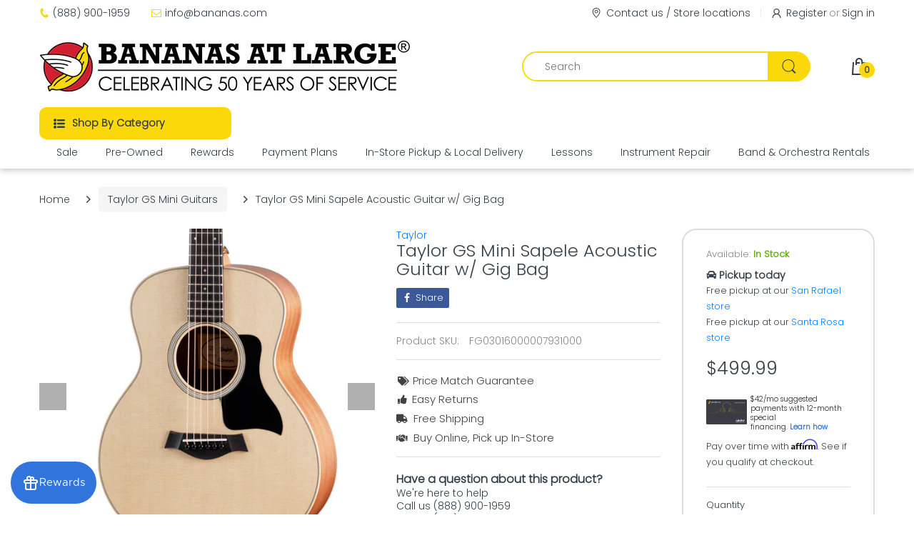

--- FILE ---
content_type: text/html; charset=utf-8
request_url: https://www.bananas.com/collections/taylor-gs-mini-guitars/products/taylor-gs-mini-sapele-acoustic-guitar-w-gig-bag
body_size: 81633
content:
<!doctype html>
<html lang="en" class="js">
<head>
  <script src="https://cdn.userway.org/widget.js" data-account="jYTZZAPunX"></script>
  <link rel="shortcut icon" href="//www.bananas.com/cdn/shop/files/bananas_logo_icon_081022_patch_v1-04_32x32.png?v=1661272958" type="image/png">
  
  <meta charset="UTF-8">
  <meta http-equiv="Content-Type" content="text/html; charset=utf-8">
  <meta name="viewport" content="width=device-width, initial-scale=1, minimum-scale=1, maximum-scale=1, user-scalable=0" />
  <meta name='HandheldFriendly' content='True'>
  <meta name='MobileOptimized' content='375'>
  <meta http-equiv="cleartype" content="on">
  <meta name="theme-color" content="#fad809">
  <link rel="canonical" href="https://www.bananas.com/products/taylor-gs-mini-sapele-acoustic-guitar-w-gig-bag" />
  
<style>
  :root {
    --body-font-size:              14px; 
    --size-h1:                     36px;
    --size-h2:                     24px;
    --size-h3:                     18px; 
    --size-h4:                     14px;
    --size-h5:                     12px;
    --size-h6:                     10px;   
    --top-font-size:               14px;
    --product-font-size:           14px;
    --product-price-size:          18px;
    --product-detail-title-size:   24px;
    --nav-font-size:               14px;
    --nav-sub-font-size:           14px;
    --topbar-bg-color:             #ffffff;
    --main-color:                  #fad809;
    --main-color-text:             #333e48;
    --header-backgound:            #ffffff;
    --text-header-color:           #333e48;
    --header-text-color-hover:     #334141;
    --bg-number-icon:              #fad809;
    --text-number-icon:            #333e48;
    --header-bg-mobile-color:      #fad809;
    --nav-link-color:              #333e48; 
    --nav-link-hover-color:        #333e48;
    --nav-dropdown-background:     #ffffff; 
    --nav-dropdown-link-color:     #333e48; 
    --nav-dropdown-link-hover-color: #333e48;
    --border-main-nav:            #0062bd;
    --label-sale-color:           #ffffff;
    --label-sale-bg:              #4cd964;
    --label-new-color:            #ffffff;
    --label-new-bg:               #0062bd;
    --label-hot-color:            #ffffff;
    --label-hot-bg:               #ff3b30;
    --body-background-color:      #ffffff;
    --body-second-color:          #f5f5f5;
    --body-mode-color:            #ffffff;
    --body-label-sale-color:      #343f49; 
    --body-label-sale-background: #fed700; 
    --body-label-new-color:      #ffffff; 
    --body-label-new-background: #007aff;
    --body-general-color:        #333e48; 
    --body-light-color:          #878787; 
    --body-title-color:          #333e48; 
    --body-link-color:           #333e48; 
    --body-border-color:         #dddddd; 
    --body-ratting-empty-color:  #cbcbcb;  
    --body-title-product:        #333e48; 
    --body-price-color:          #333e48; 
    --body-price-sale-color:     #ee0000; 
    --body-price-sold-out-color: #848484; 
    --breadcrumb-height:         230px;  
    --breadcrumb-bg-color:       #ffffff;
    --color_swatch_width:        35px;
    --color_swatch_height:       35px;
    --image_swatch_width:        35px;
    --image_swatch_height:       35px; 
    --footer-background-color:   #f8f8f8; 
    --footer-static-text-color:  #333e48; 
    --footer-link-color:         #333e48; 
    --footer-hover-color:        #333e48;
    --footer-copyright-bg:       #eaeaea; 
    --footer-copyright-color:    #333e48; 
    --button-btn1:               #fad809;
    --button-btn1-txt:           #333e48; 
    --button-btn1-border:        #fad809; 
    --button-hover-btn1:         #333e48; 
    --button-hover-btn1-txt:     #ffffff;
    --button-hover-btn1-border:  #333e48; 
    --button-btn2:               #e6e6e6; 
    --button-btn2-txt:           #333e48; 
    --button-btn2-border:        #e6e6e6; 
    --button-hover-btn2:         #fad809; 
    --button-hover-btn2-txt:     #333e48; 
    --button-hover-btn2-border:  #fad809; 

    --bg-language-flag:  url(//www.bananas.com/cdn/shop/t/118/assets/laguages_flag.png?v=31600172977966153291758881899);
    --bg-icon-select:    url(//www.bananas.com/cdn/shop/t/118/assets/bg_select.png?v=128058739338057716611758881899);
    --bg-loading:        url(//www.bananas.com/cdn/shop/t/118/assets/loading.gif?v=31010740881140077851758881899);
    --bg-image-body:     url(//www.bananas.com/cdn/shop/t/118/assets/body_bg_image.png?v=172877034290835024611758881899);
    --bg-meta-product:   url(//www.bananas.com/cdn/shop/t/118/assets/icon-360.png?v=14692332244374971841758881899);
    --bg-password:       url(//www.bananas.com/cdn/shop/t/118/assets/password-page-background.jpg?v=41115727475410388331758881899);
  
    --rgba-text-header-1:     rgba(51, 62, 72, 0.1);
    --rgba-text-header-6:     rgba(51, 62, 72, 0.6);
    --rgba-text-header-8:     rgba(51, 62, 72, 0.8);
    --rgba-nav-link-color-3:  rgba(51, 62, 72, 0.3);
    --rgba-nav-link-color-6:  rgba(51, 62, 72, 0.6);
    --rgba-main-color-text-1: rgba(51, 62, 72, 0.1);
    
    --text-or: 'or';

    --black:              #000000;
    --white:              #ffffff;
    --bg-other:           #bcbcbc;
    --bg-deal-section:    #e6e6e6;
    --text-deal-text:     #383838; 
    --font-bold:          600;
    
    --bg-dark: #181818;
    --color-dark: #d9d9d9;
  }
</style>
<title>Taylor GS Mini Sapele Acoustic Guitar w/ Gig Bag
&ndash; Bananas At Large Inc.® Musical Instruments &amp; Pro Audio</title><meta name="description" content="6-String, Travel/Small Body | Sitka Spruce Top | Layered Sapele Back and Sides | Tropical Mahogany Neck | Ebony Fretboard | Non-cutaway | Structured Gig Bag Case Whether you&#39;re a new player looking for a comfortable first guitar or an experienced guitarist seeking a travel companion, the GS Mini Sapele offers the ideal"><!-- /snippets/social-meta-tags.liquid -->




<meta property="og:site_name" content="Bananas At Large Inc.® Musical Instruments &amp; Pro Audio">
<meta property="og:url" content="https://www.bananas.com/products/taylor-gs-mini-sapele-acoustic-guitar-w-gig-bag">
<meta property="og:title" content="Taylor  GS Mini Sapele Acoustic Guitar w/ Gig Bag">
<meta property="og:type" content="product">
<meta property="og:description" content="6-String, Travel/Small Body | Sitka Spruce Top | Layered Sapele Back and Sides | Tropical Mahogany Neck | Ebony Fretboard | Non-cutaway | Structured Gig Bag Case Whether you&#39;re a new player looking for a comfortable first guitar or an experienced guitarist seeking a travel companion, the GS Mini Sapele offers the ideal">

  <meta property="og:price:amount" content="499.99">
  <meta property="og:price:currency" content="USD">

<meta property="og:image" content="http://www.bananas.com/cdn/shop/files/caf37e5cc04c80ab2a321a220680f73e_1200x1200.jpg?v=1697086080"><meta property="og:image" content="http://www.bananas.com/cdn/shop/files/9f78a9526635a5d00875d2f9fafcf905_1200x1200.jpg?v=1697086075"><meta property="og:image" content="http://www.bananas.com/cdn/shop/files/46e64d395bf28a7bd5d66e39f022193d_1200x1200.jpg?v=1697086076">
<meta property="og:image:secure_url" content="https://www.bananas.com/cdn/shop/files/caf37e5cc04c80ab2a321a220680f73e_1200x1200.jpg?v=1697086080"><meta property="og:image:secure_url" content="https://www.bananas.com/cdn/shop/files/9f78a9526635a5d00875d2f9fafcf905_1200x1200.jpg?v=1697086075"><meta property="og:image:secure_url" content="https://www.bananas.com/cdn/shop/files/46e64d395bf28a7bd5d66e39f022193d_1200x1200.jpg?v=1697086076">


<meta name="twitter:card" content="summary_large_image">
<meta name="twitter:title" content="Taylor  GS Mini Sapele Acoustic Guitar w/ Gig Bag">
<meta name="twitter:description" content="6-String, Travel/Small Body | Sitka Spruce Top | Layered Sapele Back and Sides | Tropical Mahogany Neck | Ebony Fretboard | Non-cutaway | Structured Gig Bag Case Whether you&#39;re a new player looking for a comfortable first guitar or an experienced guitarist seeking a travel companion, the GS Mini Sapele offers the ideal">

  <link rel="preconnect dns-prefetch" href="https://cdn.shopify.com">
  <link rel="preconnect dns-prefetch" href="https://v.shopify.com">
  <link rel="preconnect dns-prefetch" href="https://cdn.shopifycloud.com">

  

  <link rel="preload" href="//www.bananas.com/cdn/shop/t/118/assets/header-footer.min.css?v=153907226475276409951758881899" as="style">
  <link rel="preload" href="//www.bananas.com/cdn/shop/t/118/assets/global.css?v=75114018195811961761759229373" as="style">
  
  <link rel="preload" href="//www.bananas.com/cdn/shop/t/118/assets/styles.css?v=28054204483340559071761213943" as="style">
  
  <link rel="preload" href="//www.bananas.com/cdn/shop/t/118/assets/vendor.css?v=60362205997797156331758881899" as="style">
<!-- header-css-file  ================================================== -->
  
  <link href="//www.bananas.com/cdn/shop/t/118/assets/vendor.css?v=60362205997797156331758881899" rel="stylesheet" type="text/css" media="all">
  <link href="//www.bananas.com/cdn/shop/t/118/assets/header-footer.min.css?v=153907226475276409951758881899" rel="stylesheet" type="text/css" media="all">
  <link href="//www.bananas.com/cdn/shop/t/118/assets/global.css?v=75114018195811961761759229373" rel="stylesheet" type="text/css" media="all">
  
  <!-- custom-css-file-added-to-theme  ================================================== -->
  <link rel="stylesheet" href="//www.bananas.com/cdn/shop/t/118/assets/custom.css?v=33513570996430722081764370895" type="text/css">
  
  
  <link href="//www.bananas.com/cdn/shop/t/118/assets/styles.css?v=28054204483340559071761213943" rel="stylesheet" type="text/css" media="all">
  

  
    
  
  
  
<style>
  :root {
    --font-heading: Poppins, 'HelveticaNeue', 'Helvetica Neue', Helvetica, Arial, sans-serif;
    --font-standard: Poppins, 'HelveticaNeue', 'Helvetica Neue', Helvetica, Arial, sans-serif;
  }
</style><link href="https://fonts.googleapis.com/css2?family=Poppins:wght@300&family=Poppins:wght@300&display=swap" rel="stylesheet" type="text/css"/>

  <script crossorigin="anonymous" async src="//www.bananas.com/cdn/shop/t/118/assets/lazysizes.min.js?v=19944551759608041491758881899"></script>

  

  <script type="text/javascript">
    var customerLogged = ''
    var customerEmail = ''
    
    	
            var arn_wl_cp_settings =  {"compare_settings":{"background_color":"#000000","text_color":"#ffffff","compare_enable":true,"compare_product_number":2,"show_selector":{"margin":"0","padding":"0","selector_class":"site-header__account","type":"Top"},"add_selector":{"margin":"0","padding":"0","selector_class":"product-form","type":"Top"},"compare_add_class":"add-to-compare","compare_show_class":"show-compare","compare_show_selector_class":"site-header__account","comparet_add_selector_class":"product-form","compare_remove_class":"remove-compare","compare_options":["vendor","collection","options","availability"],"compare_layout":["page"],"add_class_icon":{"icon_id":"icon-1","svg":"<path d=\"M21.6334 13.2821C21.6334 13.3333 21.6334 13.3675 21.6334 13.3846C21.0175 15.9487 19.7344 18.0256 17.784 19.6154C15.8337 21.2051 13.5497 22 10.9322 22C9.54641 22 8.20341 21.735 6.90318 21.2051C5.60295 20.6752 4.43959 19.9231 3.4131 18.9487L1.56541 20.7949C1.37722 20.9829 1.16336 21.0769 0.923846 21.0769C0.68433 21.0769 0.470477 20.9829 0.282286 20.7949C0.0940954 20.6068 0 20.3932 0 20.1538V13.7436C0 13.5043 0.0940954 13.2906 0.282286 13.1026C0.470477 12.9145 0.68433 12.8205 0.923846 12.8205H7.33944C7.57896 12.8205 7.79281 12.9145 7.981 13.1026C8.16919 13.2906 8.25474 13.5043 8.23763 13.7436C8.22052 13.9829 8.13498 14.1966 7.981 14.3846L6.005 16.359C6.68933 16.9744 7.4592 17.4615 8.31462 17.8205C9.17003 18.1795 10.0682 18.3504 11.0092 18.3333C12.2752 18.3333 13.4642 18.0171 14.5762 17.3846C15.6883 16.7521 16.5779 15.906 17.2451 14.8462C17.3478 14.6752 17.6044 14.1111 18.015 13.1538C18.0834 12.9316 18.2203 12.8205 18.4256 12.8205H21.1715C21.3083 12.8205 21.4195 12.8718 21.5051 12.9744C21.5906 13.0769 21.6334 13.1795 21.6334 13.2821ZM21.9927 1.84615V8.25641C21.9927 8.49573 21.9071 8.7094 21.736 8.89744C21.565 9.08547 21.3426 9.17949 21.0688 9.17949H14.6532C14.4137 9.17949 14.1999 9.08547 14.0117 8.89744C13.8235 8.7094 13.7379 8.49573 13.755 8.25641C13.7721 8.01709 13.8577 7.80342 14.0117 7.61538L15.9877 5.64103C14.5848 4.32479 12.9253 3.66667 11.0092 3.66667C9.72605 3.66667 8.52847 3.98291 7.41643 4.61539C6.30439 5.24786 5.41476 6.09402 4.74754 7.15385C4.64489 7.32479 4.39682 7.88889 4.00333 8.84616C3.91779 9.06838 3.77237 9.17949 3.56707 9.17949H0.718547C0.598789 9.17949 0.487585 9.12821 0.384936 9.02564C0.282286 8.92308 0.239516 8.82051 0.256624 8.71795V8.61539C0.872521 6.05128 2.16419 3.97436 4.13164 2.38462C6.09909 0.794873 8.3916 0 11.0092 0C12.3949 0 13.7465 0.264958 15.0638 0.794872C16.3812 1.32479 17.5531 2.07692 18.5796 3.05128L20.4273 1.20513C20.6155 1.01709 20.8293 0.923078 21.0688 0.923078C21.3083 0.923078 21.5307 1.01709 21.736 1.20513C21.9413 1.39316 22.0269 1.60684 21.9927 1.84615Z\"/>","width":22,"height":16,"view_box":"0 0 22 22","icon_color":"#000000","icon_active_color":"#ff0000"},"custom_compare":false,"compare_options2":[],"add_class_icon_product":{"icon_id":"icon-1","svg":"<path d=\"M21.6334 13.2821C21.6334 13.3333 21.6334 13.3675 21.6334 13.3846C21.0175 15.9487 19.7344 18.0256 17.784 19.6154C15.8337 21.2051 13.5497 22 10.9322 22C9.54641 22 8.20341 21.735 6.90318 21.2051C5.60295 20.6752 4.43959 19.9231 3.4131 18.9487L1.56541 20.7949C1.37722 20.9829 1.16336 21.0769 0.923846 21.0769C0.68433 21.0769 0.470477 20.9829 0.282286 20.7949C0.0940954 20.6068 0 20.3932 0 20.1538V13.7436C0 13.5043 0.0940954 13.2906 0.282286 13.1026C0.470477 12.9145 0.68433 12.8205 0.923846 12.8205H7.33944C7.57896 12.8205 7.79281 12.9145 7.981 13.1026C8.16919 13.2906 8.25474 13.5043 8.23763 13.7436C8.22052 13.9829 8.13498 14.1966 7.981 14.3846L6.005 16.359C6.68933 16.9744 7.4592 17.4615 8.31462 17.8205C9.17003 18.1795 10.0682 18.3504 11.0092 18.3333C12.2752 18.3333 13.4642 18.0171 14.5762 17.3846C15.6883 16.7521 16.5779 15.906 17.2451 14.8462C17.3478 14.6752 17.6044 14.1111 18.015 13.1538C18.0834 12.9316 18.2203 12.8205 18.4256 12.8205H21.1715C21.3083 12.8205 21.4195 12.8718 21.5051 12.9744C21.5906 13.0769 21.6334 13.1795 21.6334 13.2821ZM21.9927 1.84615V8.25641C21.9927 8.49573 21.9071 8.7094 21.736 8.89744C21.565 9.08547 21.3426 9.17949 21.0688 9.17949H14.6532C14.4137 9.17949 14.1999 9.08547 14.0117 8.89744C13.8235 8.7094 13.7379 8.49573 13.755 8.25641C13.7721 8.01709 13.8577 7.80342 14.0117 7.61538L15.9877 5.64103C14.5848 4.32479 12.9253 3.66667 11.0092 3.66667C9.72605 3.66667 8.52847 3.98291 7.41643 4.61539C6.30439 5.24786 5.41476 6.09402 4.74754 7.15385C4.64489 7.32479 4.39682 7.88889 4.00333 8.84616C3.91779 9.06838 3.77237 9.17949 3.56707 9.17949H0.718547C0.598789 9.17949 0.487585 9.12821 0.384936 9.02564C0.282286 8.92308 0.239516 8.82051 0.256624 8.71795V8.61539C0.872521 6.05128 2.16419 3.97436 4.13164 2.38462C6.09909 0.794873 8.3916 0 11.0092 0C12.3949 0 13.7465 0.264958 15.0638 0.794872C16.3812 1.32479 17.5531 2.07692 18.5796 3.05128L20.4273 1.20513C20.6155 1.01709 20.8293 0.923078 21.0688 0.923078C21.3083 0.923078 21.5307 1.01709 21.736 1.20513C21.9413 1.39316 22.0269 1.60684 21.9927 1.84615Z\"/>","width":22,"height":16,"view_box":"0 0 22 22","icon_color":"#000000","icon_active_color":"#ff0000"},"show_class_icon":{"icon_id":"icon-1","svg":"<path d=\"M21.6334 13.2821C21.6334 13.3333 21.6334 13.3675 21.6334 13.3846C21.0175 15.9487 19.7344 18.0256 17.784 19.6154C15.8337 21.2051 13.5497 22 10.9322 22C9.54641 22 8.20341 21.735 6.90318 21.2051C5.60295 20.6752 4.43959 19.9231 3.4131 18.9487L1.56541 20.7949C1.37722 20.9829 1.16336 21.0769 0.923846 21.0769C0.68433 21.0769 0.470477 20.9829 0.282286 20.7949C0.0940954 20.6068 0 20.3932 0 20.1538V13.7436C0 13.5043 0.0940954 13.2906 0.282286 13.1026C0.470477 12.9145 0.68433 12.8205 0.923846 12.8205H7.33944C7.57896 12.8205 7.79281 12.9145 7.981 13.1026C8.16919 13.2906 8.25474 13.5043 8.23763 13.7436C8.22052 13.9829 8.13498 14.1966 7.981 14.3846L6.005 16.359C6.68933 16.9744 7.4592 17.4615 8.31462 17.8205C9.17003 18.1795 10.0682 18.3504 11.0092 18.3333C12.2752 18.3333 13.4642 18.0171 14.5762 17.3846C15.6883 16.7521 16.5779 15.906 17.2451 14.8462C17.3478 14.6752 17.6044 14.1111 18.015 13.1538C18.0834 12.9316 18.2203 12.8205 18.4256 12.8205H21.1715C21.3083 12.8205 21.4195 12.8718 21.5051 12.9744C21.5906 13.0769 21.6334 13.1795 21.6334 13.2821ZM21.9927 1.84615V8.25641C21.9927 8.49573 21.9071 8.7094 21.736 8.89744C21.565 9.08547 21.3426 9.17949 21.0688 9.17949H14.6532C14.4137 9.17949 14.1999 9.08547 14.0117 8.89744C13.8235 8.7094 13.7379 8.49573 13.755 8.25641C13.7721 8.01709 13.8577 7.80342 14.0117 7.61538L15.9877 5.64103C14.5848 4.32479 12.9253 3.66667 11.0092 3.66667C9.72605 3.66667 8.52847 3.98291 7.41643 4.61539C6.30439 5.24786 5.41476 6.09402 4.74754 7.15385C4.64489 7.32479 4.39682 7.88889 4.00333 8.84616C3.91779 9.06838 3.77237 9.17949 3.56707 9.17949H0.718547C0.598789 9.17949 0.487585 9.12821 0.384936 9.02564C0.282286 8.92308 0.239516 8.82051 0.256624 8.71795V8.61539C0.872521 6.05128 2.16419 3.97436 4.13164 2.38462C6.09909 0.794873 8.3916 0 11.0092 0C12.3949 0 13.7465 0.264958 15.0638 0.794872C16.3812 1.32479 17.5531 2.07692 18.5796 3.05128L20.4273 1.20513C20.6155 1.01709 20.8293 0.923078 21.0688 0.923078C21.3083 0.923078 21.5307 1.01709 21.736 1.20513C21.9413 1.39316 22.0269 1.60684 21.9927 1.84615Z\"/>","width":18,"height":16,"view_box":"0 0 26 22","icon_color":"#ffffff","icon_active_color":"#ff0000"},"remove_class_icon":{"icon_id":"icon-1","svg":"<path d=\"M294.111,256.001L504.109,46.003c10.523-10.524,10.523-27.586,0-38.109c-10.524-10.524-27.587-10.524-38.11,0L256,217.892\n            L46.002,7.894c-10.524-10.524-27.586-10.524-38.109,0s-10.524,27.586,0,38.109l209.998,209.998L7.893,465.999\n            c-10.524,10.524-10.524,27.586,0,38.109c10.524,10.524,27.586,10.523,38.109,0L256,294.11l209.997,209.998\n            c10.524,10.524,27.587,10.523,38.11,0c10.523-10.524,10.523-27.586,0-38.109L294.111,256.001z\" fill=\"#000000\"></path>","width":16,"height":16,"view_box":"0 0 512.001 512.001","icon_color":"#000000"},"launch_show":{"type":["header"],"placement":"Bottom Right","text":"My Compare","description":"","position_button":{"position":"absolute","text_color":"#ffffff","minWidth":"30px","minHeight":"30px","width":"160","height":"45","bottom":"20px","right":"20px","background_color":"#000000","boxShadow":"rgb(153, 153, 153) 1px 1px 10px 0px","borderRadius":"3"},"showTittle":true,"show":false,"showBackground":true},"launch_add":{"text":"Add to Compare","showTittle":false,"showBackground":false,"show":false,"text_color":"#000000","background_color":"#EBC9C9","width":"50","height":"45","borderRadius":"3","auto_insert_add_button":false,"text_added":"Added To Compare","background_color_actived":"#EBC9C9","text_color_actived":"#000000"},"launch_add_product_page":{"text":"Add to Compare","showTittle":true,"showBackground":true,"show":false,"text_color":"#000000","background_color":"#EBC9C9","width":"50","height":"45","borderRadius":"3","auto_insert_add_button":false,"text_added":"Added To Compare","background_color_actived":"#EBC9C9","text_color_actived":"#000000"},"updated_at":1697540460405,"added_cp_notifications":"top-left","added_cp_notifications_bg":"#fff","added_cp_notifications_color":"#000"},"wishlist_settings":{"remove_add_to_cart":false,"allow_multiple":false,"add_multiple_settings":{"add_background_color":"#dc3b1a","add_border_color":"#dc3b1a","add_text_color":"#fff","create_background_color":"#fff","create_border_color":"#dc3b1a","create_text_color":"#dc3b1a","radio_button_background_color":"#dc3b1a"},"background_color":"#000000","text_color":"#ffffff","wishlist_enable":true,"wishlist_product_number":10,"wishlist_layout":"page","redirect_wishlist":["cart"],"records_per_page":5,"wishlist_add_class":"add-to-wishlist","show_selector":{"margin":"0","padding":"0","selector_class":"site-header__account","type":"Top"},"page_show_mode":"both","add_selector":{"margin":"0","padding":"0","selector_class":"product-form","type":"Top"},"wishlist_show_class":"show-wishlist","wishlist_add_to_cart_class":"add-to-cart-wishlist","wishlist_remove_class":"remove-wishlist","wishlist_page_action":["text"],"wishlist_page_available":true,"wishlist_options":["price","available","quantity","variants"],"add_class_icon":{"icon_id":"icon-1","svg":"<path d=\"M12.8194 22C12.5802 22 12.3665 21.9145 12.1785 21.7436L3.25614 13.1289L2.87156 12.7444C2.70063 12.5734 2.43569 12.2572 2.07675 11.7957C1.71781 11.3342 1.39305 10.8727 1.10247 10.4112C0.811898 9.94972 0.555509 9.37712 0.333306 8.69341C0.111102 8.00971 0 7.35164 0 6.71922C0 4.61683 0.606787 2.97594 1.82036 1.79655C3.03394 0.617164 4.70901 0.018924 6.84558 0.00183139C7.42673 0.00183139 8.02497 0.104384 8.64031 0.309495C9.25564 0.514607 9.82824 0.796636 10.3581 1.15558C10.888 1.51452 11.3495 1.83928 11.7426 2.12986C12.1357 2.42043 12.4947 2.74519 12.8194 3.10414C13.1613 2.76228 13.5202 2.43752 13.8963 2.12986C14.2723 1.82219 14.7338 1.49743 15.2808 1.15558C15.8277 0.813728 16.4003 0.531699 16.9986 0.309495C17.5968 0.0872916 18.1951 -0.0152612 18.7933 0.00183139C20.9299 0.00183139 22.605 0.600071 23.8185 1.79655C25.0321 2.99303 25.6389 4.6382 25.6389 6.73204C25.6389 8.82588 24.545 10.9667 22.3571 13.1546L13.4604 21.7436C13.2895 21.9145 13.0758 22 12.8194 22Z\"/>","width":18,"height":16,"view_box":"0 0 26 22","icon_color":"#000000","icon_active_color":"#ff0000"},"add_class_icon_product":{"icon_id":"icon-1","svg":"<path d=\"M12.8194 22C12.5802 22 12.3665 21.9145 12.1785 21.7436L3.25614 13.1289L2.87156 12.7444C2.70063 12.5734 2.43569 12.2572 2.07675 11.7957C1.71781 11.3342 1.39305 10.8727 1.10247 10.4112C0.811898 9.94972 0.555509 9.37712 0.333306 8.69341C0.111102 8.00971 0 7.35164 0 6.71922C0 4.61683 0.606787 2.97594 1.82036 1.79655C3.03394 0.617164 4.70901 0.018924 6.84558 0.00183139C7.42673 0.00183139 8.02497 0.104384 8.64031 0.309495C9.25564 0.514607 9.82824 0.796636 10.3581 1.15558C10.888 1.51452 11.3495 1.83928 11.7426 2.12986C12.1357 2.42043 12.4947 2.74519 12.8194 3.10414C13.1613 2.76228 13.5202 2.43752 13.8963 2.12986C14.2723 1.82219 14.7338 1.49743 15.2808 1.15558C15.8277 0.813728 16.4003 0.531699 16.9986 0.309495C17.5968 0.0872916 18.1951 -0.0152612 18.7933 0.00183139C20.9299 0.00183139 22.605 0.600071 23.8185 1.79655C25.0321 2.99303 25.6389 4.6382 25.6389 6.73204C25.6389 8.82588 24.545 10.9667 22.3571 13.1546L13.4604 21.7436C13.2895 21.9145 13.0758 22 12.8194 22Z\"/>","width":18,"height":16,"view_box":"0 0 26 22","icon_color":"#000000","icon_active_color":"#ff0000"},"show_class_icon":{"icon_id":"icon-1","svg":"<path d=\"M12.8194 22C12.5802 22 12.3665 21.9145 12.1785 21.7436L3.25614 13.1289L2.87156 12.7444C2.70063 12.5734 2.43569 12.2572 2.07675 11.7957C1.71781 11.3342 1.39305 10.8727 1.10247 10.4112C0.811898 9.94972 0.555509 9.37712 0.333306 8.69341C0.111102 8.00971 0 7.35164 0 6.71922C0 4.61683 0.606787 2.97594 1.82036 1.79655C3.03394 0.617164 4.70901 0.018924 6.84558 0.00183139C7.42673 0.00183139 8.02497 0.104384 8.64031 0.309495C9.25564 0.514607 9.82824 0.796636 10.3581 1.15558C10.888 1.51452 11.3495 1.83928 11.7426 2.12986C12.1357 2.42043 12.4947 2.74519 12.8194 3.10414C13.1613 2.76228 13.5202 2.43752 13.8963 2.12986C14.2723 1.82219 14.7338 1.49743 15.2808 1.15558C15.8277 0.813728 16.4003 0.531699 16.9986 0.309495C17.5968 0.0872916 18.1951 -0.0152612 18.7933 0.00183139C20.9299 0.00183139 22.605 0.600071 23.8185 1.79655C25.0321 2.99303 25.6389 4.6382 25.6389 6.73204C25.6389 8.82588 24.545 10.9667 22.3571 13.1546L13.4604 21.7436C13.2895 21.9145 13.0758 22 12.8194 22Z\" />","width":22,"height":22,"view_box":"0 0 26 22","icon_color":"#111313","icon_active_color":"#ff0000"},"remove_class_icon":{"icon_id":"icon-1","svg":"<path d=\"M294.111,256.001L504.109,46.003c10.523-10.524,10.523-27.586,0-38.109c-10.524-10.524-27.587-10.524-38.11,0L256,217.892\n            L46.002,7.894c-10.524-10.524-27.586-10.524-38.109,0s-10.524,27.586,0,38.109l209.998,209.998L7.893,465.999\n            c-10.524,10.524-10.524,27.586,0,38.109c10.524,10.524,27.586,10.523,38.109,0L256,294.11l209.997,209.998\n            c10.524,10.524,27.587,10.523,38.11,0c10.523-10.524,10.523-27.586,0-38.109L294.111,256.001z\" fill=\"#000000\"></path>","width":16,"height":16,"view_box":"0 0 512.001 512.001","icon_color":"#000000"},"launch_show":{"type":["header"],"placement":"Bottom Right","text":"My Wishlist","description":"","position_button":{"position":"absolute","text_color":"#ffffff","minWidth":"30px","minHeight":"30px","width":"150","height":"45","bottom":"20px","right":"20px","background_color":"#000000","boxShadow":"rgb(153, 153, 153) 1px 1px 10px 0px","borderRadius":"3"},"showTittle":true,"show":false,"showBackground":true},"launch_add_product_page":{"text":"Add To Wishlist","showTittle":true,"showBackground":true,"show":false,"text_color":"#000000","background_color":"#EBC9C9","width":"50","height":"45","borderRadius":"3","showCount":false,"check_add_variant":false,"auto_insert_add_button":false,"text_added":"Added To Wishlist","background_color_actived":"#EBC9C9","text_color_actived":"#000000"},"launch_add":{"text":"Add To Wishlist","showTittle":false,"showBackground":false,"show":false,"text_color":"#000000","background_color":"#EBC9C9","width":"50","height":"45","borderRadius":"3","showCount":false,"check_add_variant":false,"auto_insert_add_button":false,"text_added":"Added To Wishlist","background_color_actived":"#EBC9C9","text_color_actived":"#000000"},"updated_at":1603274589479,"back_in_stock":false,"reminder_mail":false,"added_wl_notifications":"top-left","added_wl_notifications_bg":"#fff","added_wl_notifications_color":"#000","customCss":""},"general_settings":{"unlogged_user":true,"show_number_status":true,"app_script":false,"app_wishlist_layout":"proxy","app_selector":false,"preloader_icon":{"icon_id":"icon-2","svg":"<path d=\"M10,40c0,0,0-0.4,0-1.1c0-0.3,0-0.8,0-1.3c0-0.3,0-0.5,0-0.8c0-0.3,0.1-0.6,0.1-0.9c0.1-0.6,0.1-1.4,0.2-2.1\n            c0.2-0.8,0.3-1.6,0.5-2.5c0.2-0.9,0.6-1.8,0.8-2.8c0.3-1,0.8-1.9,1.2-3c0.5-1,1.1-2,1.7-3.1c0.7-1,1.4-2.1,2.2-3.1\n            c1.6-2.1,3.7-3.9,6-5.6c2.3-1.7,5-3,7.9-4.1c0.7-0.2,1.5-0.4,2.2-0.7c0.7-0.3,1.5-0.3,2.3-0.5c0.8-0.2,1.5-0.3,2.3-0.4l1.2-0.1\n            l0.6-0.1l0.3,0l0.1,0l0.1,0l0,0c0.1,0-0.1,0,0.1,0c1.5,0,2.9-0.1,4.5,0.2c0.8,0.1,1.6,0.1,2.4,0.3c0.8,0.2,1.5,0.3,2.3,0.5\n            c3,0.8,5.9,2,8.5,3.6c2.6,1.6,4.9,3.4,6.8,5.4c1,1,1.8,2.1,2.7,3.1c0.8,1.1,1.5,2.1,2.1,3.2c0.6,1.1,1.2,2.1,1.6,3.1\n            c0.4,1,0.9,2,1.2,3c0.3,1,0.6,1.9,0.8,2.7c0.2,0.9,0.3,1.6,0.5,2.4c0.1,0.4,0.1,0.7,0.2,1c0,0.3,0.1,0.6,0.1,0.9\n            c0.1,0.6,0.1,1,0.1,1.4C74,39.6,74,40,74,40c0.2,2.2-1.5,4.1-3.7,4.3s-4.1-1.5-4.3-3.7c0-0.1,0-0.2,0-0.3l0-0.4c0,0,0-0.3,0-0.9\n            c0-0.3,0-0.7,0-1.1c0-0.2,0-0.5,0-0.7c0-0.2-0.1-0.5-0.1-0.8c-0.1-0.6-0.1-1.2-0.2-1.9c-0.1-0.7-0.3-1.4-0.4-2.2\n            c-0.2-0.8-0.5-1.6-0.7-2.4c-0.3-0.8-0.7-1.7-1.1-2.6c-0.5-0.9-0.9-1.8-1.5-2.7c-0.6-0.9-1.2-1.8-1.9-2.7c-1.4-1.8-3.2-3.4-5.2-4.9\n            c-2-1.5-4.4-2.7-6.9-3.6c-0.6-0.2-1.3-0.4-1.9-0.6c-0.7-0.2-1.3-0.3-1.9-0.4c-1.2-0.3-2.8-0.4-4.2-0.5l-2,0c-0.7,0-1.4,0.1-2.1,0.1\n            c-0.7,0.1-1.4,0.1-2,0.3c-0.7,0.1-1.3,0.3-2,0.4c-2.6,0.7-5.2,1.7-7.5,3.1c-2.2,1.4-4.3,2.9-6,4.7c-0.9,0.8-1.6,1.8-2.4,2.7\n            c-0.7,0.9-1.3,1.9-1.9,2.8c-0.5,1-1,1.9-1.4,2.8c-0.4,0.9-0.8,1.8-1,2.6c-0.3,0.9-0.5,1.6-0.7,2.4c-0.2,0.7-0.3,1.4-0.4,2.1\n            c-0.1,0.3-0.1,0.6-0.2,0.9c0,0.3-0.1,0.6-0.1,0.8c0,0.5-0.1,0.9-0.1,1.3C10,39.6,10,40,10,40z\">\n        \n            <animateTransform attributeType=\"xml\" attributeName=\"transform\" type=\"rotate\" from=\"0 40 40\" to=\"360 40 40\" dur=\"0.6s\" repeatCount=\"indefinite\"></animateTransform>\n        </path>","width":24,"height":24,"view_box":"0 0 80 80","icon_color":"#43467F"},"background_color":"#000000","text_color":"#ffffff","wishlist_page":"arena-wishlist-page","compare_page":"arena-compare-page","share_page":"arena-share-page","isActiveAT":false,"text":{"wishlist_settings":{"wishlist_page_title":"Wishlist Page","wishlist_disable_msg":"Wishlist is disabled","wishlist_empty_msg":"No products in wishlist!","wishlist_login_msg":"You have not logged in. Please <a title=\"Login url\" href=\"/account/login\">Login</a> to view wishlist content.","table_product_heading":"Product Name","table_image_heading":"Image","table_quantity_heading":"Quantity","table_variants_heading":"Variants","table_price_heading":"Price","table_delete_heading":"Delete","table_available_heading":"Available","table_add_to_cart_heading":"Add To Cart","table_remove_heading":"Remove","table_instock":"In stock","table_outstock":"Out stock","table_view_btn":"View Product","notify_login":"Please login first to use wishlist function","notify_limit":"Only {limit} products allowed to add to wishlist","notify_getlist_error":"There is an error when getting wishlist","wishlist_popup_add_button_text":"Add wishlist","wishlist_popup_create_button_text":"Create new list","wishlist_notify_added":"%product-name% \n Add to wishlist successfully","wishlist_my_wishlist":"My wishlist"},"compare_settings":{"compare_page_title":"Compare Page","compare_disable_msg":"Compare is disabled","compare_empty_msg":"No products in compare!","table_feature_heading":"Features","table_availability_heading":"Availability","table_option_heading":"Options","table_vendor_heading":"Vendor","table_collection_heading":"Collection","table_review_heading":"Rating","table_instock":"In stock","table_outstock":"Out stock","table_view_btn":"View Product","notify_limit":"Only {limit} products allowed to add to compare","notify_modal_plugin":"No modal plugin. Please embed Fancybox of Bootstrap modal to store","notify_getlist_error":"There is an error when getting compare list","notify_empty_product":"You have no products to compare","compare_notify_create_custom":"It will create a new compare list due to different product types with other products on compare list.","compare_notify_added":"%product-name% \n Add to compare successfully","compare_my_compare":"My compare"}}}}
    	
    
            
    
    	
            var wl_cp_text_settings =  {"wishlist_settings":{"wishlist_page_title":"Wishlist Page","wishlist_disable_msg":"Wishlist is disabled","wishlist_empty_msg":"No products in wishlist!","wishlist_login_msg":"You have not logged in. Please <a title=\"Login url\" href=\"/account/login\">Login</a> to view wishlist content.","table_product_heading":"Product Name","table_image_heading":"Image","table_quantity_heading":"Quantity","table_variants_heading":"Variants","table_price_heading":"Price","table_delete_heading":"Delete","table_available_heading":"Available","table_add_to_cart_heading":"Add To Cart","table_remove_heading":"Remove","table_instock":"In stock","table_outstock":"Out stock","table_view_btn":"View Product","notify_login":"Please login first to use wishlist function","notify_limit":"Only {limit} products allowed to add to wishlist","notify_getlist_error":"There is an error when getting wishlist","wishlist_popup_add_button_text":"Add wishlist","wishlist_popup_create_button_text":"Create new list","wishlist_notify_added":"%product-name% \n Add to wishlist successfully","wishlist_my_wishlist":"My wishlist"},"compare_settings":{"compare_page_title":"Compare Page","compare_disable_msg":"Compare is disabled","compare_empty_msg":"No products in compare!","table_feature_heading":"Features","table_availability_heading":"Availability","table_option_heading":"Options","table_vendor_heading":"Vendor","table_collection_heading":"Collection","table_review_heading":"Rating","table_instock":"In stock","table_outstock":"Out stock","table_view_btn":"View Product","notify_limit":"Only {limit} products allowed to add to compare","notify_modal_plugin":"No modal plugin. Please embed Fancybox of Bootstrap modal to store","notify_getlist_error":"There is an error when getting compare list","notify_empty_product":"You have no products to compare","compare_notify_create_custom":"It will create a new compare list due to different product types with other products on compare list.","compare_notify_added":"%product-name% \n Add to compare successfully","compare_my_compare":"My compare"}}
    	
    
            
    
    	
            var arn_reminder_email =  {"subject":"Your Wishlist on {{{shop}}}","time":"10","textEditor":{"blocks":[{"key":"evr7p","text":"Hi, We noticed that you've checked these items out and saved them to your Wishlist. For the best experience, we will keep them here while you sleep on it!","type":"unstyled","depth":0,"inlineStyleRanges":[],"entityRanges":[],"data":{"text-align":"center"}}],"entityMap":{}}}
    	
                
    
    var wl_routes = {
                root_url : "\/"
                ,account_url : "\/account"
                ,account_login_url : "https:\/\/www.bananas.com\/customer_authentication\/redirect?locale=en\u0026region_country=US"
                ,account_logout_url : "\/account\/logout"
                ,account_register_url : "https:\/\/account.bananas.com?locale=en"
                ,account_addresses_url : "\/account\/addresses"
                ,collections_url : "\/collections"
                ,all_products_collection_url : "\/collections\/all"
                ,search_url : "\/search"
                ,cart_url : "\/cart"
                ,cart_add_url : "\/cart\/add"
                ,cart_change_url : "\/cart\/change"
                ,cart_clear_url : "\/cart\/clear"
                ,product_recommendations_url : "\/recommendations\/products"
            }
    var inv_qty = {};
    var pre_order_qty = {}
    var arn_out_stock = []
    
    
    inv_qty[43493695488167] = 10;
    
    
    
    
    var arn_product_id = 7709458170023
    var arn_handle = "taylor-gs-mini-sapele-acoustic-guitar-w-gig-bag"
    var arn_product_variant_id = 43493695488167
    var customerWishlist = []
</script>
<script>
    var themeWl = window.theme || {};
     themeWl.moneyFormat = "${{amount}}";
</script>

    
<style type="text/css">
    :root {
      --arn-add-wishlist-icon-color: #000000;
      --arn-add-wishlist-icon-active-color: #ff0000;
      --arn-add-wishlist-icon-color-product: #000000;
      --arn-add-wishlist-icon-active-color-product: #ff0000;

      --arn-show-wishlist-icon-color: #111313;
      --arn-show-wishlist-icon-active-color: #ff0000;
      --arn-remove-wishlist-icon-color: #000000;

      --arn-add-compare-icon-color: #000000;
      --arn-add-compare-icon-active-color: #ff0000;
      --arn-add-compare-icon-color-product: #000000;
      --arn-add-compare-icon-active-color-product: #ff0000;
      --arn-show-compare-icon-color: #ffffff;
      --arn-show-compare-icon-active-color: #ff0000;
      --arn-remove-compare-icon-color: #000000;
      --arn-preloader-icon-color: #43467F;

      --arn-outstock-color: #ff0000;
      --arn-instock-color: #2D882D;
      --arn-table-heading-bkg: #000000;
      --arn-table-text-color-1: #000000;
      --arn-table-text-color-2: #ffffff;
      --arn-table-btn-border-color: #000000;
      --arn-table-btn-color: #ffffff;
      --arn-table-btn-active-color: #000000;

      --arn-table-product-heading: "";
      --arn-table-price-heading: "";
      --arn-table-image-heading: "";
      --arn-table-price-heading: "";
      --arn-table-available-heading: "";
      --arn-table-delete-heading: "";

      --bg-sidenav: #fff;
      --link-color: #000;
      --font-size-title: 15px;
      --button-add-bg: #fed700;
      --button-add-cl: #fff;
      --button-add-br: #fed700;
      --button-add-hover-bg: #fed700;
      --button-add-hover-cl: #fff;
      --button-add-hover-br: #fed700;
      --button-remove-bg: #000;
      --button-remove-cl: #fff;
      --button-remove-br: #000;
      --button-remove-hover-bg: #000;
      --button-remove-hover-cl: #fff;
      --button-remove-hover-br: #000;
      --button-border-radius: 20px;

      --arn-wishlist-page-bg: #000000;
      --arn-wishlist-page-text: #ffffff;

      --arn-show-wishlist-fl-min-height: 30px;
      --arn-show-wishlist-fl-min-width: 30px;
      --arn-show-wishlist-fl-height: 45px;
      --arn-show-wishlist-fl-width: 150px;
      --arn-show-wishlist-fl-bottom: 20px;
      --arn-show-wishlist-fl-top: ;
      --arn-show-wishlist-fl-left: ;
      --arn-show-wishlist-fl-right: 20px;
      --arn-show-wishlist-fl-boxShadow: rgb(153, 153, 153) 1px 1px 10px 0px;
      --arn-show-wishlist-fl-backgroundColor: #000000;
      --arn-show-wishlist-fl-color: #ffffff;
      --arn-show-wishlist-fl-borderRadius: 3px;

      --arn-add-wishlist-bg: #EBC9C9;
      --arn-add-wishlist-bg-actived: #EBC9C9;
      --arn-add-wishlist-bg-product: #EBC9C9;
      --arn-add-wishlist-bg-actived-product: #EBC9C9;
      --arn-add-wishlist-color: #000000;
      --arn-add-wishlist-color-actived: #000000;
      --arn-add-wishlist-color-product: #000000;
      --arn-add-wishlist-color-actived-product: #000000;
      --arn-add-wishlist-width: 50px;
      --arn-add-wishlist-height: 45px;
      --arn-add-wishlist-borderRadius: 3px;
      --arn-add-wishlist-borderRadius-product: 3px;
      
      --arn-add-wishlist-noti-bg: #fff;
      --arn-add-wishlist-noti-color: #000;

      --arn-add-multiple-settings-add-background: #dc3b1a;
      --arn-add-multiple-settings-add-border: #dc3b1a;
      --arn-add-multiple-settings-add-text: #fff;
      --arn-add-multiple-settings-create-background: #fff;
      --arn-add-multiple-settings-create-border: #dc3b1a;
      --arn-add-multiple-settings-create-text: #dc3b1a;
      --arn-add-multiple-settings-radio-button-background: #dc3b1a;

      --arn-compare-page-bg: #000000;
      --arn-compare-page-text: #ffffff;

      --arn-show-compare-fl-min-height: 30px;
      --arn-show-compare-fl-min-width: 30px;
      --arn-show-compare-fl-height: 45px;
      --arn-show-compare-fl-width: 160px;
      --arn-show-compare-fl-bottom: 20px;
      --arn-show-compare-fl-top: ;
      --arn-show-compare-fl-left: ;
      --arn-show-compare-fl-right: 20px;
      --arn-show-compare-fl-boxShadow: rgb(153, 153, 153) 1px 1px 10px 0px;
      --arn-show-compare-fl-backgroundColor: #000000;
      --arn-show-compare-fl-color: #ffffff;
      --arn-show-compare-fl-borderRadius: 3px;

      --arn-add-compare-bg: #EBC9C9;
      --arn-add-compare-bg-product: #EBC9C9;
      --arn-add-compare-color: #000000;
      --arn-add-compare-color-product: #000000;
      --arn-add-compare-bg-actived: #EBC9C9;
      --arn-add-compare-bg-actived-product: #EBC9C9;
      --arn-add-compare-color-actived: #000000;
      --arn-add-compare-color-actived-product: #000000;
      --arn-add-compare-width: 50px;
      --arn-add-compare-height: 45px;
      --arn-add-compare-borderRadius: 3px;
      --arn-add-compare-borderRadius-product: 3px;
    
      --arn-add-compare-noti-bg: #fff;
      --arn-add-compare-noti-color: #000;
    }
    .row{display:-ms-flexbox;display:flex;-ms-flex-wrap:wrap;flex-wrap:wrap;margin-right:-15px;margin-left:-15px}
.no-gutters{margin-right:0;margin-left:0}
.no-gutters > .col,.no-gutters > [class*="col-"]{padding-right:0;padding-left:0}
.col,.col-1,.col-10,.col-11,.col-12,.col-2,.col-3,.col-4,.col-5,.col-6,.col-7,.col-8,.col-9,.col-auto,.col-lg,.col-lg-1,.col-lg-10,.col-lg-11,.col-lg-12,.col-lg-2,.col-lg-3,.col-lg-4,.col-lg-5,.col-lg-6,.col-lg-7,.col-lg-8,.col-lg-9,.col-lg-auto,.col-md,.col-md-1,.col-md-10,.col-md-11,.col-md-12,.col-md-2,.col-md-3,.col-md-4,.col-md-5,.col-md-6,.col-md-7,.col-md-8,.col-md-9,.col-md-auto,.col-sm,.col-sm-1,.col-sm-10,.col-sm-11,.col-sm-12,.col-sm-2,.col-sm-3,.col-sm-4,.col-sm-5,.col-sm-6,.col-sm-7,.col-sm-8,.col-sm-9,.col-sm-auto,.col-5th,.col-xs-5th,.col-sm-5th,.col-md-5th,.col-lg-5th,.col-xl-5th,.col-xxs-1,.col-xxs-2,.col-xxs-3,.col-xxs-4,.col-xxs-5,.col-xxs-6,.col-xxs-7,.col-xxs-8,.col-xxs-9,.col-xxs-10,.col-xxs-11,.col-xxs-12,.col-xl,.col-xl-1,.col-xl-10,.col-xl-11,.col-xl-12,.col-xl-2,.col-xl-3,.col-xl-4,.col-xl-5,.col-xl-6,.col-xl-7,.col-xl-8,.col-xl-9,.col-xl-auto{position:relative;width:100%;padding-right:15px;padding-left:15px}
.col{-ms-flex-preferred-size:0;flex-basis:0;-ms-flex-positive:1;flex-grow:1;max-width:100%}
.col-auto{-ms-flex:0 0 auto;flex:0 0 auto;width:auto;max-width:100%}
.col-1{-ms-flex:0 0 8.333333%;flex:0 0 8.333333%;max-width:8.333333%}
.col-2{-ms-flex:0 0 16.666667%;flex:0 0 16.666667%;max-width:16.666667%}
.col-3{-ms-flex:0 0 25%;flex:0 0 25%;max-width:25%}
.col-4{-ms-flex:0 0 33.333333%;flex:0 0 33.333333%;max-width:33.333333%}
.col-5{-ms-flex:0 0 41.666667%;flex:0 0 41.666667%;max-width:41.666667%}
.col-6{-ms-flex:0 0 50%;flex:0 0 50%;max-width:50%}
.col-7{-ms-flex:0 0 58.333333%;flex:0 0 58.333333%;max-width:58.333333%}
.col-8{-ms-flex:0 0 66.666667%;flex:0 0 66.666667%;max-width:66.666667%}
.col-9{-ms-flex:0 0 75%;flex:0 0 75%;max-width:75%}
.col-10{-ms-flex:0 0 83.333333%;flex:0 0 83.333333%;max-width:83.333333%}
.col-11{-ms-flex:0 0 91.666667%;flex:0 0 91.666667%;max-width:91.666667%}
.col-12{-ms-flex:0 0 100%;flex:0 0 100%;max-width:100%}
.col-5th{-ms-flex:0 0 20%;flex:0 0 20%;max-width:20%}
.order-first{-ms-flex-order:-1;order:-1}
.order-last{-ms-flex-order:13;order:13}
.order-0{-ms-flex-order:0;order:0}
.order-1{-ms-flex-order:1;order:1}
.order-2{-ms-flex-order:2;order:2}
.order-3{-ms-flex-order:3;order:3}
.order-4{-ms-flex-order:4;order:4}
.order-5{-ms-flex-order:5;order:5}
.order-6{-ms-flex-order:6;order:6}
.order-7{-ms-flex-order:7;order:7}
.order-8{-ms-flex-order:8;order:8}
.order-9{-ms-flex-order:9;order:9}
.order-10{-ms-flex-order:10;order:10}
.order-11{-ms-flex-order:11;order:11}
.order-12{-ms-flex-order:12;order:12}
.offset-1{margin-left:8.333333%}
.offset-2{margin-left:16.666667%}
.offset-3{margin-left:25%}
.offset-4{margin-left:33.333333%}
.offset-5{margin-left:41.666667%}
.offset-6{margin-left:50%}
.offset-7{margin-left:58.333333%}
.offset-8{margin-left:66.666667%}
.offset-9{margin-left:75%}
.offset-10{margin-left:83.333333%}
.offset-11{margin-left:91.666667%}
@media (min-width: 375px) {
.col-xxs-1{-ms-flex:0 0 8.333333%;flex:0 0 8.333333%;max-width:8.333333%}
.col-xxs-2{-ms-flex:0 0 16.666667%;flex:0 0 16.666667%;max-width:16.666667%}
.col-xxs-3{-ms-flex:0 0 25%;flex:0 0 25%;max-width:25%}
.col-xxs-4{-ms-flex:0 0 33.333333%;flex:0 0 33.333333%;max-width:33.333333%}
.col-xxs-5{-ms-flex:0 0 41.666667%;flex:0 0 41.666667%;max-width:41.666667%}
.col-xxs-6{-ms-flex:0 0 50%;flex:0 0 50%;max-width:50%}
.col-xxs-7{-ms-flex:0 0 58.333333%;flex:0 0 58.333333%;max-width:58.333333%}
.col-xxs-8{-ms-flex:0 0 66.666667%;flex:0 0 66.666667%;max-width:66.666667%}
.col-xxs-9{-ms-flex:0 0 75%;flex:0 0 75%;max-width:75%}
.col-xxs-10{-ms-flex:0 0 83.333333%;flex:0 0 83.333333%;max-width:83.333333%}
.col-xxs-11{-ms-flex:0 0 91.666667%;flex:0 0 91.666667%;max-width:91.666667%}
.col-xxs-12{-ms-flex:0 0 100%;flex:0 0 100%;max-width:100%}
}
@media (min-width: 576px) {
.col-sm{-ms-flex-preferred-size:0;flex-basis:0;-ms-flex-positive:1;flex-grow:1;max-width:100%}
.col-sm-auto{-ms-flex:0 0 auto;flex:0 0 auto;width:auto;max-width:100%}
.col-sm-1{-ms-flex:0 0 8.333333%;flex:0 0 8.333333%;max-width:8.333333%}
.col-sm-2{-ms-flex:0 0 16.666667%;flex:0 0 16.666667%;max-width:16.666667%}
.col-sm-3{-ms-flex:0 0 25%;flex:0 0 25%;max-width:25%}
.col-sm-4{-ms-flex:0 0 33.333333%;flex:0 0 33.333333%;max-width:33.333333%}
.col-sm-5{-ms-flex:0 0 41.666667%;flex:0 0 41.666667%;max-width:41.666667%}
.col-sm-6{-ms-flex:0 0 50%;flex:0 0 50%;max-width:50%}
.col-sm-7{-ms-flex:0 0 58.333333%;flex:0 0 58.333333%;max-width:58.333333%}
.col-sm-8{-ms-flex:0 0 66.666667%;flex:0 0 66.666667%;max-width:66.666667%}
.col-sm-9{-ms-flex:0 0 75%;flex:0 0 75%;max-width:75%}
.col-sm-10{-ms-flex:0 0 83.333333%;flex:0 0 83.333333%;max-width:83.333333%}
.col-sm-11{-ms-flex:0 0 91.666667%;flex:0 0 91.666667%;max-width:91.666667%}
.col-sm-12{-ms-flex:0 0 100%;flex:0 0 100%;max-width:100%}
.col-xs-5th{-ms-flex:0 0 20%;flex:0 0 20%;max-width:20%}
.order-sm-first{-ms-flex-order:-1;order:-1}
.order-sm-last{-ms-flex-order:13;order:13}
.order-sm-0{-ms-flex-order:0;order:0}
.order-sm-1{-ms-flex-order:1;order:1}
.order-sm-2{-ms-flex-order:2;order:2}
.order-sm-3{-ms-flex-order:3;order:3}
.order-sm-4{-ms-flex-order:4;order:4}
.order-sm-5{-ms-flex-order:5;order:5}
.order-sm-6{-ms-flex-order:6;order:6}
.order-sm-7{-ms-flex-order:7;order:7}
.order-sm-8{-ms-flex-order:8;order:8}
.order-sm-9{-ms-flex-order:9;order:9}
.order-sm-10{-ms-flex-order:10;order:10}
.order-sm-11{-ms-flex-order:11;order:11}
.order-sm-12{-ms-flex-order:12;order:12}
.offset-sm-0{margin-left:0}
.offset-sm-1{margin-left:8.333333%}
.offset-sm-2{margin-left:16.666667%}
.offset-sm-3{margin-left:25%}
.offset-sm-4{margin-left:33.333333%}
.offset-sm-5{margin-left:41.666667%}
.offset-sm-6{margin-left:50%}
.offset-sm-7{margin-left:58.333333%}
.offset-sm-8{margin-left:66.666667%}
.offset-sm-9{margin-left:75%}
.offset-sm-10{margin-left:83.333333%}
.offset-sm-11{margin-left:91.666667%}
}
@media (min-width: 768px) {
.col-md{-ms-flex-preferred-size:0;flex-basis:0;-ms-flex-positive:1;flex-grow:1;max-width:100%}
.col-md-auto{-ms-flex:0 0 auto;flex:0 0 auto;width:auto;max-width:100%}
.col-md-1{-ms-flex:0 0 8.333333%;flex:0 0 8.333333%;max-width:8.333333%}
.col-md-2{-ms-flex:0 0 16.666667%;flex:0 0 16.666667%;max-width:16.666667%}
.col-md-3{-ms-flex:0 0 25%;flex:0 0 25%;max-width:25%}
.col-md-4{-ms-flex:0 0 33.333333%;flex:0 0 33.333333%;max-width:33.333333%}
.col-md-5{-ms-flex:0 0 41.666667%;flex:0 0 41.666667%;max-width:41.666667%}
.col-md-6{-ms-flex:0 0 50%;flex:0 0 50%;max-width:50%}
.col-md-7{-ms-flex:0 0 58.333333%;flex:0 0 58.333333%;max-width:58.333333%}
.col-md-8{-ms-flex:0 0 66.666667%;flex:0 0 66.666667%;max-width:66.666667%}
.col-md-9{-ms-flex:0 0 75%;flex:0 0 75%;max-width:75%}
.col-md-10{-ms-flex:0 0 83.333333%;flex:0 0 83.333333%;max-width:83.333333%}
.col-md-11{-ms-flex:0 0 91.666667%;flex:0 0 91.666667%;max-width:91.666667%}
.col-md-12{-ms-flex:0 0 100%;flex:0 0 100%;max-width:100%}
.col-md-5th{-ms-flex:0 0 20%;flex:0 0 20%;max-width:20%}
.order-md-first{-ms-flex-order:-1;order:-1}
.order-md-last{-ms-flex-order:13;order:13}
.order-md-0{-ms-flex-order:0;order:0}
.order-md-1{-ms-flex-order:1;order:1}
.order-md-2{-ms-flex-order:2;order:2}
.order-md-3{-ms-flex-order:3;order:3}
.order-md-4{-ms-flex-order:4;order:4}
.order-md-5{-ms-flex-order:5;order:5}
.order-md-6{-ms-flex-order:6;order:6}
.order-md-7{-ms-flex-order:7;order:7}
.order-md-8{-ms-flex-order:8;order:8}
.order-md-9{-ms-flex-order:9;order:9}
.order-md-10{-ms-flex-order:10;order:10}
.order-md-11{-ms-flex-order:11;order:11}
.order-md-12{-ms-flex-order:12;order:12}
.offset-md-0{margin-left:0}
.offset-md-1{margin-left:8.333333%}
.offset-md-2{margin-left:16.666667%}
.offset-md-3{margin-left:25%}
.offset-md-4{margin-left:33.333333%}
.offset-md-5{margin-left:41.666667%}
.offset-md-6{margin-left:50%}
.offset-md-7{margin-left:58.333333%}
.offset-md-8{margin-left:66.666667%}
.offset-md-9{margin-left:75%}
.offset-md-10{margin-left:83.333333%}
.offset-md-11{margin-left:91.666667%}
}
@media (min-width: 992px) {
.col-lg{-ms-flex-preferred-size:0;flex-basis:0;-ms-flex-positive:1;flex-grow:1;max-width:100%}
.col-lg-auto{-ms-flex:0 0 auto;flex:0 0 auto;width:auto;max-width:100%}
.col-lg-1{-ms-flex:0 0 8.333333%;flex:0 0 8.333333%;max-width:8.333333%}
.col-lg-2{-ms-flex:0 0 16.666667%;flex:0 0 16.666667%;max-width:16.666667%}
.col-lg-3{-ms-flex:0 0 25%;flex:0 0 25%;max-width:25%}
.col-lg-4{-ms-flex:0 0 33.333333%;flex:0 0 33.333333%;max-width:33.333333%}
.col-lg-5{-ms-flex:0 0 41.666667%;flex:0 0 41.666667%;max-width:41.666667%}
.col-lg-6{-ms-flex:0 0 50%;flex:0 0 50%;max-width:50%}
.col-lg-7{-ms-flex:0 0 58.333333%;flex:0 0 58.333333%;max-width:58.333333%}
.col-lg-8{-ms-flex:0 0 66.666667%;flex:0 0 66.666667%;max-width:66.666667%}
.col-lg-9{-ms-flex:0 0 75%;flex:0 0 75%;max-width:75%}
.col-lg-10{-ms-flex:0 0 83.333333%;flex:0 0 83.333333%;max-width:83.333333%}
.col-lg-11{-ms-flex:0 0 91.666667%;flex:0 0 91.666667%;max-width:91.666667%}
.col-lg-12{-ms-flex:0 0 100%;flex:0 0 100%;max-width:100%}
.col-lg-5th{-ms-flex:0 0 20%;flex:0 0 20%;max-width:20%}
.order-lg-first{-ms-flex-order:-1;order:-1}
.order-lg-last{-ms-flex-order:13;order:13}
.order-lg-0{-ms-flex-order:0;order:0}
.order-lg-1{-ms-flex-order:1;order:1}
.order-lg-2{-ms-flex-order:2;order:2}
.order-lg-3{-ms-flex-order:3;order:3}
.order-lg-4{-ms-flex-order:4;order:4}
.order-lg-5{-ms-flex-order:5;order:5}
.order-lg-6{-ms-flex-order:6;order:6}
.order-lg-7{-ms-flex-order:7;order:7}
.order-lg-8{-ms-flex-order:8;order:8}
.order-lg-9{-ms-flex-order:9;order:9}
.order-lg-10{-ms-flex-order:10;order:10}
.order-lg-11{-ms-flex-order:11;order:11}
.order-lg-12{-ms-flex-order:12;order:12}
.offset-lg-0{margin-left:0}
.offset-lg-1{margin-left:8.333333%}
.offset-lg-2{margin-left:16.666667%}
.offset-lg-3{margin-left:25%}
.offset-lg-4{margin-left:33.333333%}
.offset-lg-5{margin-left:41.666667%}
.offset-lg-6{margin-left:50%}
.offset-lg-7{margin-left:58.333333%}
.offset-lg-8{margin-left:66.666667%}
.offset-lg-9{margin-left:75%}
.offset-lg-10{margin-left:83.333333%}
.offset-lg-11{margin-left:91.666667%}
}
@media (min-width: 1200px) {
.col-xl{-ms-flex-preferred-size:0;flex-basis:0;-ms-flex-positive:1;flex-grow:1;max-width:100%}
.col-xl-auto{-ms-flex:0 0 auto;flex:0 0 auto;width:auto;max-width:100%}
.col-xl-1{-ms-flex:0 0 8.333333%;flex:0 0 8.333333%;max-width:8.333333%}
.col-xl-2{-ms-flex:0 0 16.666667%;flex:0 0 16.666667%;max-width:16.666667%}
.col-xl-3{-ms-flex:0 0 25%;flex:0 0 25%;max-width:25%}
.col-xl-4{-ms-flex:0 0 33.333333%;flex:0 0 33.333333%;max-width:33.333333%}
.col-xl-5{-ms-flex:0 0 41.666667%;flex:0 0 41.666667%;max-width:41.666667%}
.col-xl-6{-ms-flex:0 0 50%;flex:0 0 50%;max-width:50%}
.col-xl-7{-ms-flex:0 0 58.333333%;flex:0 0 58.333333%;max-width:58.333333%}
.col-xl-8{-ms-flex:0 0 66.666667%;flex:0 0 66.666667%;max-width:66.666667%}
.col-xl-9{-ms-flex:0 0 75%;flex:0 0 75%;max-width:75%}
.col-xl-10{-ms-flex:0 0 83.333333%;flex:0 0 83.333333%;max-width:83.333333%}
.col-xl-11{-ms-flex:0 0 91.666667%;flex:0 0 91.666667%;max-width:91.666667%}
.col-xl-12{-ms-flex:0 0 100%;flex:0 0 100%;max-width:100%}
.col-xl-5th{-ms-flex:0 0 20%;flex:0 0 20%;max-width:20%}
.order-xl-first{-ms-flex-order:-1;order:-1}
.order-xl-last{-ms-flex-order:13;order:13}
.order-xl-0{-ms-flex-order:0;order:0}
.order-xl-1{-ms-flex-order:1;order:1}
.order-xl-2{-ms-flex-order:2;order:2}
.order-xl-3{-ms-flex-order:3;order:3}
.order-xl-4{-ms-flex-order:4;order:4}
.order-xl-5{-ms-flex-order:5;order:5}
.order-xl-6{-ms-flex-order:6;order:6}
.order-xl-7{-ms-flex-order:7;order:7}
.order-xl-8{-ms-flex-order:8;order:8}
.order-xl-9{-ms-flex-order:9;order:9}
.order-xl-10{-ms-flex-order:10;order:10}
.order-xl-11{-ms-flex-order:11;order:11}
.order-xl-12{-ms-flex-order:12;order:12}
.offset-xl-0{margin-left:0}
.offset-xl-1{margin-left:8.333333%}
.offset-xl-2{margin-left:16.666667%}
.offset-xl-3{margin-left:25%}
.offset-xl-4{margin-left:33.333333%}
.offset-xl-5{margin-left:41.666667%}
.offset-xl-6{margin-left:50%}
.offset-xl-7{margin-left:58.333333%}
.offset-xl-8{margin-left:66.666667%}
.offset-xl-9{margin-left:75%}
.offset-xl-10{margin-left:83.333333%}
.offset-xl-11{margin-left:91.666667%}
}
.clearfix::after{display:block;clear:both;content:""}
.d-none{display:none!important}
.d-inline{display:inline!important}
.d-inline-block{display:inline-block!important}
.d-block{display:block!important}
.d-table{display:table!important}
.d-table-row{display:table-row!important}
.d-table-cell{display:table-cell!important}
.d-flex{display:-ms-flexbox!important;display:flex!important}
.d-inline-flex{display:-ms-inline-flexbox!important;display:inline-flex!important}
@media (min-width: 576px) {
.d-sm-none{display:none!important}
.d-sm-inline{display:inline!important}
.d-sm-inline-block{display:inline-block!important}
.d-sm-block{display:block!important}
.d-sm-table{display:table!important}
.d-sm-table-row{display:table-row!important}
.d-sm-table-cell{display:table-cell!important}
.d-sm-flex{display:-ms-flexbox!important;display:flex!important}
.d-sm-inline-flex{display:-ms-inline-flexbox!important;display:inline-flex!important}
}
@media (min-width: 768px) {
.d-md-none{display:none!important}
.d-md-inline{display:inline!important}
.d-md-inline-block{display:inline-block!important}
.d-md-block{display:block!important}
.d-md-table{display:table!important}
.d-md-table-row{display:table-row!important}
.d-md-table-cell{display:table-cell!important}
.d-md-flex{display:-ms-flexbox!important;display:flex!important}
.d-md-inline-flex{display:-ms-inline-flexbox!important;display:inline-flex!important}
}
@media (min-width: 992px) {
.d-lg-none{display:none!important}
.d-lg-inline{display:inline!important}
.d-lg-inline-block{display:inline-block!important}
.d-lg-block{display:block!important}
.d-lg-table{display:table!important}
.d-lg-table-row{display:table-row!important}
.d-lg-table-cell{display:table-cell!important}
.d-lg-flex{display:-ms-flexbox!important;display:flex!important}
.d-lg-inline-flex{display:-ms-inline-flexbox!important;display:inline-flex!important}
}
@media (min-width: 1200px) {
.d-xl-none{display:none!important}
.d-xl-inline{display:inline!important}
.d-xl-inline-block{display:inline-block!important}
.d-xl-block{display:block!important}
.d-xl-table{display:table!important}
.d-xl-table-row{display:table-row!important}
.d-xl-table-cell{display:table-cell!important}
.d-xl-flex{display:-ms-flexbox!important;display:flex!important}
.d-xl-inline-flex{display:-ms-inline-flexbox!important;display:inline-flex!important}
}
@media print {
.d-print-none{display:none!important}
.d-print-inline{display:inline!important}
.d-print-inline-block{display:inline-block!important}
.d-print-block{display:block!important}
.d-print-table{display:table!important}
.d-print-table-row{display:table-row!important}
.d-print-table-cell{display:table-cell!important}
.d-print-flex{display:-ms-flexbox!important;display:flex!important}
.d-print-inline-flex{display:-ms-inline-flexbox!important;display:inline-flex!important}
}
.justify-content-start{-ms-flex-pack:start!important;justify-content:flex-start!important}
.justify-content-end{-ms-flex-pack:end!important;justify-content:flex-end!important}
.justify-content-center{-ms-flex-pack:center!important;justify-content:center!important}
.justify-content-between{-ms-flex-pack:justify!important;justify-content:space-between!important}
.justify-content-around{-ms-flex-pack:distribute!important;justify-content:space-around!important}
.align-items-start{-ms-flex-align:start!important;align-items:flex-start!important}
.align-items-end{-ms-flex-align:end!important;align-items:flex-end!important}
.align-items-center{-ms-flex-align:center!important;align-items:center!important}
.d-grid{display:grid}
@-webkit-keyframes arn_rotating {
from{-webkit-transform:rotate(0deg);-o-transform:rotate(0deg);transform:rotate(0deg)}
to{-webkit-transform:rotate(360deg);-o-transform:rotate(360deg);transform:rotate(360deg)}
}
@keyframes arn_rotating {
from{-ms-transform:rotate(0deg);-moz-transform:rotate(0deg);-webkit-transform:rotate(0deg);-o-transform:rotate(0deg);transform:rotate(0deg)}
to{-ms-transform:rotate(360deg);-moz-transform:rotate(360deg);-webkit-transform:rotate(360deg);-o-transform:rotate(360deg);transform:rotate(360deg)}
}
[data-arn-action]{display:inline-block;position:relative;z-index:1}
[data-arn-action] .arn_icon-add-wishlist{fill:var(--arn-add-wishlist-icon-color)}
[data-arn-action] .arn_icon-show-wishlist{fill:var(--arn-show-wishlist-icon-color)}
[data-arn-action] .arn_icon-remove-wishlist{fill:var(--arn-remove-wishlist-icon-color)}
[data-arn-action] .arn_icon-add-compare{fill:var(--arn-add-compare-icon-color)}
[data-arn-action] .arn_icon-show-compare{fill:var(--arn-show-compare-icon-color)}
[data-arn-action] .arn_icon-remove-compare{fill:var(--arn-remove-compare-icon-color)}
[data-arn-action].arn_added .arn_icon-add-wishlist{fill:var(--arn-add-wishlist-icon-active-color)}
[data-arn-action].arn_added .arn_icon-add-compare{fill:var(--arn-add-compare-icon-active-color)}
[data-arn-action].arn_added_list .arn_icon-show-wishlist{fill:var(--arn-show-wishlist-icon-active-color)}
[data-arn-action].arn_added_list .arn_icon-show-compare{fill:var(--arn-show-compare-icon-active-color)}
[data-arn-action].icon-4 .arn_icon-add-wishlist{fill:none;stroke:var(--arn-add-wishlist-icon-color)}
[data-arn-action].icon-4 .arn_icon-show-wishlist{fill:none;stroke:var(--arn-show-wishlist-icon-color)}
[data-arn-action].icon-4.arn_added .arn_icon-add-wishlist{fill:none;stroke:var(--arn-add-wishlist-icon-active-color)}
[data-arn-action].icon-4.arn_added_list .arn_icon-show-wishlist{fill:none;stroke:var(--arn-show-wishlist-icon-active-color)}
[data-arn-action].icon-4.arn_added_list .arn_icon-show-compare{fill:none;stroke:var(--arn-show-compare-icon-active-color)}
[data-arn-action].icon-9 .arn_icon-add-compare{fill:none;stroke:var(--arn-add-compare-icon-color)}
[data-arn-action].icon-9 .arn_icon-show-compare{fill:none;stroke:var(--arn-show-compare-icon-color)}
[data-arn-action].icon-9.arn_added .arn_icon-add-compare{fill:none;stroke:var(--arn-add-compare-icon-active-color)}
[data-arn-action].icon-9.arn_added_list .arn_icon-show-compare {stroke: var(--arn-show-compare-icon-active-color)}
[data-arn-action] .arn_icon-preloader{display:none;-webkit-animation:arn_rotating 2s linear infinite;-moz-animation:arn_rotating 2s linear infinite;-ms-animation:arn_rotating 2s linear infinite;-o-animation:arn_rotating 2s linear infinite;animation:arn_rotating 2s linear infinite}
[data-arn-action].disabled{opacity:.5}
[data-arn-action].arn_pending{pointer-events:none}
[data-arn-action].arn_pending .arn_icon,[data-arn-action].arn_pending .number{display:none}
[data-arn-action].arn_pending .arn_icon.arn_icon-preloader{display:block}
.arn_icon-preloader{fill:var(--arn-preloader-icon-color)}
.arn-wishlist-page{overflow-x:auto}
.arn-wishlist-page.arn_wl_pending .no-wishlist-msg{display:none}
.arn-wishlist-page .page-title{margin:30px 0;text-align:center}
.arn-wishlist-page .arn-custom-list{max-width:1140px;margin:0 auto}
.arn-wishlist-page .arn-custom-list + .arn_icon-preloader,.arn-wishlist-page .arn-custom-list-share + .arn_icon-preloader{display:none;position:absolute;left:50%;top:50%;margin-left:-32px;margin-top:-16px;-webkit-animation:arn_rotating 2s linear infinite;-moz-animation:arn_rotating 2s linear infinite;-ms-animation:arn_rotating 2s linear infinite;-o-animation:arn_rotating 2s linear infinite;animation:arn_rotating 2s linear infinite}
.arn-wishlist-page .arn-custom-list.arn_pending,.arn-wishlist-page .arn-custom-list-share.arn_pending{display:block;position:relative;height:150px;overflow:hidden;visibility:hidden}
.page-arn-wishlist{margin:0 auto;max-width:1140px;position:relative;background-color:white;padding:20px}
.arn-wishlist-page .arn-custom-list.arn_pending + .arn_icon-preloader,.arn-wishlist-page .arn-custom-list-share.arn_pending + .arn_icon-preloader{display:block;-webkit-animation:arn_rotating 2s linear infinite;-moz-animation:arn_rotating 2s linear infinite;-ms-animation:arn_rotating 2s linear infinite;-o-animation:arn_rotating 2s linear infinite;animation:arn_rotating 2s linear infinite;margin-top:30px}
.arn-wishlist-page table th,.arn-wishlist-page table td{text-align:center;white-space:normal;padding:15px 20px;border-color:var(--arn-wishlist-page-bg)}
.arn-wishlist-page table th.product-image,.arn-wishlist-page table td.product-image{min-width:100px}
.arn-wishlist-page table th.product-title,.arn-wishlist-page table td.product-title{color:var(--arn-table-text-color-1)}
.arn-wishlist-page table th.product-price,.arn-wishlist-page table td.product-price{color:var(--arn-table-text-color-1)}
.arn-wishlist-page table th.product-available .instock,.arn-wishlist-page table td.product-available .instock{color:var(--arn-instock-color)}
.arn-wishlist-page table th.product-available .outstock,.arn-wishlist-page table td.product-available .outstock{color:var(--arn-outestock-color)}
.arn-wishlist-page table th.product-remove-btn,.arn-wishlist-page table td.product-remove-btn{padding-left:0;padding-right:0}
.arn-wishlist-page table td.product-detail .btn-actions{display:flex;justify-content:space-around;align-items:center}
.arn-wishlist-page table td.product-detail .btn-actions.btn-wl-icon a{border-bottom:none}
.arn-wishlist-page table td.product-detail .btn-actions .show-move{margin-left:20px}
.arn-wishlist-page table th.product-detail .view-btn,.arn-wishlist-page table td.product-detail .view-btn{display:inline-block;padding:10px 15px;line-height:1;border:1px solid var(--arn-table-btn-border-color);background:var(--arn-table-btn-color);font-size:15px;color:var(--arn-table-text-color-1)}
.arn-wishlist-page table th.product-detail .view-btn:hover,.arn-wishlist-page table td.product-detail .view-btn:hover{color:var(--arn-wishlist-page-text);background:var(--arn-table-btn-active-color)}
.arn-wishlist-page table th{background:var(--arn-wishlist-page-bg);font-weight:bold;color:var(--arn-wishlist-page-text)}
.arn-wishlist-page table .wishlist-item{position:relative}
.arn-wishlist-page table .wishlist-item:last-child td{border-bottom:none}
.arn-wishlist-page .wishlist-paginator{text-align:center;font-size:0;margin-top:15px}
.arn-wishlist-page .wishlist-paginator .wishlist-paging--item{display:inline-block;width:30px;height:30px;line-height:30px;background:#cecece;margin:0 3px;font-size:1rem}
.arn-wishlist-page .wishlist-paginator .wishlist-paging--item > a,.arn-wishlist-page .wishlist-paginator .wishlist-paging--item > span{color:#fff;user-select:none;display:block;width:100%;height:100%}
.arn-wishlist-page .wishlist-paginator .wishlist-paging--item > a:hover,.arn-wishlist-page .wishlist-paginator .wishlist-paging--item > span:hover,.arn-wishlist-page .wishlist-paginator .wishlist-paging--item > a:active,.arn-wishlist-page .wishlist-paginator .wishlist-paging--item > span:active{text-decoration:none}
.arn-wishlist-page .wishlist-paginator .wishlist-paging--item.active{background:#000}
@media (max-width: 767px) {
.arn-wishlist-page table,.arn-wishlist-page thead,.arn-wishlist-page tbody,.arn-wishlist-page th,.arn-wishlist-page td,.arn-wishlist-page tr{display:block;border:none}
.arn-wishlist-page table tr{padding:10px 0;border-bottom:1px solid var(--arn-wishlist-page-bg)}
.arn-wishlist-page table tr:last-child{border:none}
.arn-wishlist-page table thead tr{display:none}
.arn-wishlist-page table td{position:relative;text-align:center}
.arn-wishlist-page table td:before{position:absolute;top:50%;left:0;width:25%;padding-right:10px;white-space:normal;font-weight:bold;font-size:15px;color:var(--arn-wishlist-page-bg);transform:translate(0,-50%)}
.arn-wishlist-page table td.product-title:before{content:var(--arn-table-product-heading)}
.arn-wishlist-page table td.product-image:before{content:var(--arn-table-image-heading)}
.arn-wishlist-page table td.product-remove-btn:before{content:var(--arn-table-delete-heading)}
.arn-wishlist-page table td.product-price:before{content:var(--arn-table-price-heading)}
.arn-wishlist-page table td.product-available:before{content:var(--arn-table-available-heading)}
}
.page-arn-compare .page-title{margin:30px 0;text-align:center}
.page-arn-compare .no-compare-msg{display:none}
.page-arn-compare .compare-table{padding:0 20px}
.page-arn-compare .compare-table .product-comparison-template-wrapper{padding-top:0}
.modal-arn-cp .modal-arn-cp-md{display:flex;justify-content:center;max-width:80%}
.product-comparison-template-wrapper{max-width:100%}
.product-comparison-template-wrapper a{text-decoration:none}
.page-arn-compare .compare-table + .arn_icon-preloader{display:none;position:absolute;left:50%;top:50%;margin-left:-32px;margin-top:-16px;-webkit-animation:arn_rotating 2s linear infinite;-moz-animation:arn_rotating 2s linear infinite;-ms-animation:arn_rotating 2s linear infinite;-o-animation:arn_rotating 2s linear infinite;animation:arn_rotating 2s linear infinite}
.page-arn-compare .compare-table.arn_pending{display:block;position:relative;min-height:300px;overflow:hidden;background-color:#f2f2f2}
.page-arn-compare .compare-table.arn_pending + .arn_icon-preloader{display:block}
.arn_cp_pending .page-arn-compare{position:relative;min-height:150px}
.arn_cp_pending .page-arn-compare .arn_icon-preloader{display:block}
table.product_comparison_template{border:none;border-collapse:collapse;border-spacing:0;background:#fff;margin-bottom:0;table-layout:fixed;height:100%}
table.product_comparison_template tr{display:table-row}
table.product_comparison_template tr td{padding:10px 15px;border:1px solid var(--arn-compare-page-bg);position:static;flex:1 0 0}
table.product_comparison_template tr td.heading-col{flex:0 0 15%;width:200px;text-align:center}
@media (max-width: 1023px) {
table.product_comparison_template.cols_4 tr td:not(.heading-col){position:relative;flex:0 0 42.5%}
}
@media (max-width: 767px) {
.modal-arn-cp .modal-arn-cp-md{display:block;max-width:100%}
table.product_comparison_template{display:block;overflow-x:auto;overflow-y:hidden}
}
table.product_comparison_template tr td.comparison_options,table.product_comparison_template tr td.wishlist_options{word-break:break-all}
table.product_comparison_template tr td.comparison_options .line,table.product_comparison_template tr td.wishlist_options .line{display:block;padding:0 0 5px}
table.product_comparison_template tr td.comparison_options .line > label,table.product_comparison_template tr td.wishlist_options .line > label{margin:0;display:inline-block;padding:0 15px 0 0;position:relative;color:var(--arn-compare-page-text)}
table.product_comparison_template tr td.comparison_options .line > label:after,table.product_comparison_template tr td.wishlist_options .line > label:after{content:":"}
table.product_comparison_template tr .spr-header-title{display:none}
table.product_comparison_template tr .spr-summary-starrating,table.product_comparison_template tr .spr-summary-caption{display:block}
table.product_comparison_template tr .spr-summary-actions{display:inline-block;margin-top:5px}
table.product_comparison_template tr .view-btn{display:inline-block;padding:10px 15px;line-height:1;border:1px solid var(--arn-table-btn-border-color);background:var(--arn-table-btn-color);font-size:15px;color:var(--arn-table-text-color-1)}
table.product_comparison_template tr .view-btn:hover{color:var(--arn-compare-page-text);background:var(--arn-table-btn-active-color)}
table.product_comparison_template .heading-col{text-align:left;background:var(--arn-compare-page-bg);color:var(--arn-compare-page-text);font-size:15px;text-transform:uppercase;font-weight:bold}
table.product_comparison_template .product-col{text-align:center;position:relative;height:100%}
table.product_comparison_template .product-col .comparison_product{display:flex;flex-direction:column;height:100%}
table.product_comparison_template .product-col .spr-icon{top:-3px}
table.product_comparison_template .product-col .remove{position:absolute;left:10px;top:10px;font-size:18px}
table.product_comparison_template .product-col .wishlist{position:absolute;right:10px;top:10px;font-size:18px;height:30px;width:30px;border:1px solid #ddd;border-radius:60px;background-color:#fff;box-shadow:0 0 8px 2px #ccc;line-height:30px;z-index:2}
table.product_comparison_template .product-col .product-price{padding:0}
table.product_comparison_template .product-col .product-price .price{align-items:center}
table.product_comparison_template .product-col .product-image-block{margin:0 auto;width:135px}
table.product_comparison_template .product-col .product-image-block img{max-width:135px;width:100%}
table.product_comparison_template .product-col .product-name{margin:15px auto 10px;text-transform:none;letter-spacing:0;font-size:15px}
table.product_comparison_template .product-col .product-name .product-title{font-size:100%}
table.product_comparison_template .product-col .product-price .price-compare{margin:0 15px 0 0}
table.product_comparison_template .product-col .comparison_product_infos{margin-top:auto}
table.product_comparison_template .product-col .comparison_product_infos,table.product_comparison_template .product-col .wishlist_product_infos{padding:0 0 10px}
table.product_comparison_template .product-col .comparison_product_infos .btn,table.product_comparison_template .product-col .wishlist_product_infos .btn{margin:10px auto 0;padding:6px 20px;min-width:155px}
table.product_comparison_template .product-col .comparison_availability_statut{margin:0}
table.product_comparison_template .product-col.comparison_collection{word-break:break-word}
table.product_comparison_template .product-col.comparison_collection > a:last-child .separator{display:none}
.arn-compare-md{z-index:9999}
@-webkit-keyframes spin {
0%{-webkit-transform:rotate(0deg)}
100%{-webkit-transform:rotate(360deg)}
}
@keyframes spin {
0%{transform:rotate(0deg)}
100%{transform:rotate(360deg)}
}
@keyframes fadeInDown {
0%{opacity:0;transform:translateY(30px)}
100%{opacity:1;transform:translateY(0)}
}
body.wishlist-opened{overflow:hidden}
.wl_sidebar .sidenav{position:fixed;top:0;right:0;height:100%;padding:0;opacity:0;box-shadow:0 0 20px rgba(0,0,0,0.3);z-index:99992;visibility:hidden;transform:translateX(400px);transition:all .45s ease-in-out;background:var(--bg-sidenav)}
.wl_sidebar a{text-decoration:none}
.wl_sidebar .product-title{font-size:100%}
.wl_sidebar h6{margin-top:0}
.wl_sidebar.active .sidenav{opacity:1;visibility:visible;transform:translateX(0)}
.wl_sidebar.active .bg_slidebar{position:fixed;top:0;right:0;width:100vw;height:100vh;z-index:99990;background:rgba(0,0,0,0.6);transition:all .45s ease-in-out 0}
.wl_sidebar .bg{display:none}
.wishlist-content{position:relative}
.wl_sidebar .loader{border:5px solid #f3f3f3;border-radius:50%;border-top:5px solid #000;width:30px;height:30px;position:absolute;left:50%;top:35%;transform:translate(-50%,0);-webkit-animation:spin 2s linear infinite;animation:spin 2s linear infinite}
.wl_sidebar .wl-cart-head{padding:10px 0 10px 15px;display:flex;align-items:center;justify-content:space-between}
.wl_sidebar .closebtn{position:static;width:40px;height:40px;display:flex;align-items:center;justify-content:center}
.wl_sidebar .closebtn svg{fill:var(--link-color);width:13px;height:13px}
.wl_sidebar .wl-cart-head h3 a{position:relative;display:flex;justify-content:center;color:inherit;text-transform:uppercase;font-size:var(--font-size-title)}
.wl_sidebar .wl-cart-head .number_wl{display:block;line-height:15px;text-align:center;font-size:11px;font-weight:700;margin-left:5px}
.wl_sidebar .wl-cart-body{overflow:hidden;overflow-y:auto;max-height:calc(100vh - 100px)}
.wl_sidebar .wl-cart-body .text{display:flex;justify-content:center}
.wl_sidebar .wl-cart-body::-webkit-scrollbar{width:2px;background:#eee}
.wl_sidebar .wl-cart-body::-webkit-scrollbar-thumb{background:#000000}
.wl_sidebar .wl-cart-body-inner{padding:0 10px}
.wl_sidebar .wl-cart-body-inner .cart-item-block:not(:last-child){margin-bottom:25px;padding-bottom:20px;border-bottom:1px solid #eee}
.wl_sidebar .wl-cart-body-inner .cart-item-block{animation:fadeInDown .4s both}
.wl_sidebar .wl-cart-body-inner .cart-item-block .wishlist-content{display:flex;flex-wrap:nowrap;margin:0}
.wl_sidebar .wl-cart-body-inner .cart-item-block .wishlist-image{flex:0 0 80px;max-width:80px;padding:0}
.wl_sidebar .wl-cart-body-inner .cart-item-block .wishlist-info{flex:1;max-width:none;padding:0}
.wl_sidebar .featured_product__item-info{margin:0!important;padding-left:10px}
.wl_sidebar .image__style{padding-bottom:100%;position:relative;display:block}
.wl_sidebar .image__style img{position:absolute;top:0;left:0;width:100%;height:100%;object-fit:contain}
.wl_sidebar .featured_product__item-info h6{margin-bottom:15px;display:block;line-height:1.3;font-size:var(--font-size-title)}
.wl_sidebar .featured_product__item-info .qty-select,.qty-wrapper .qty-select{height:30px;max-width:105px;padding:0 10px;margin-bottom:15px;display:flex;align-items:center;justify-content:space-between;border:1px solid #eee;border-radius:var(--button-border-radius)}
.wl_sidebar .featured_product__item-info .qty-minus-wl,.wl_sidebar .featured_product__item-info .qty-plus-wl,.qty-wrapper .qty-minus-wl,.qty-wrapper .qty-plus-wl{height:100%;width:15px;display:flex;align-items:center;justify-content:center;flex-direction:column;position:static}
.wl_sidebar .featured_product__item-info input,.qty-wrapper input{height:100%;text-align:center;overflow:hidden;max-width:calc(100% - 30px);padding:0 7px;display:block;border:none;margin:0;background:transparent;padding:0!important;margin:0;max-width:100%}
.wl_sidebar .featured_product__item-info select{height:30px;line-height:1.3;margin-bottom:15px;text-align:center;min-width:105px;max-width:calc(100% - 10px);border-radius:var(--button-border-radius);padding:0 10px}
.wl_sidebar .featured_product__item-info select:focus{box-shadow:none;outline:none}
.wl_sidebar .featured_product__item-info .instock{margin:0 0 10px}
.wl_sidebar .featured_product__item-info .general-button{display:flex;justify-content:space-between;align-items:center;flex-wrap:wrap;margin:0 -5px;width:calc(100% - 5px)}
.wl_sidebar .featured_product__item-info button,.wl_sidebar .featured_product__item-info .wl-remove-item{line-height:1.3;padding:10px 15px;margin:5px;flex:1;text-align:center;border-radius:var(--button-border-radius)}
.wl_sidebar .featured_product__item-info button{white-space:nowrap;text-transform:capitalize;padding:12px 16px;background:var(--button-add-bg);color:var(--button-add-cl);border:1px solid var(--button-add-br)}
.wl_sidebar .featured_product__item-info button:hover{background:var(--button-add-hover-bg);color:var(--button-add-hover-cl);border:1px solid var(--button-add-hover-br)}
.wl_sidebar .featured_product__item-info .wl-remove-item{background:var(--button-remove-bg);color:var(--button-remove-cl);border:1px solid var(--button-remove-br)}
.wl_sidebar .featured_product__item-info .wl-remove-item:hover{background:var(--button-remove-hover-bg);color:var(--button-remove-hover-cl);border:1px solid var(--button-remove-hover-br)}
.wl_sidebar .featured_product__item-info input:focus{background:transparent;border:none;box-shadow:none;outline:none}
.wl_sidebar .wishlist-content + .arn_icon-preloader{display:none;position:absolute;left:50%;top:50%;margin-left:-32px;margin-top:-16px;-webkit-animation:arn_rotating 2s linear infinite;-moz-animation:arn_rotating 2s linear infinite;-ms-animation:arn_rotating 2s linear infinite;-o-animation:arn_rotating 2s linear infinite;animation:arn_rotating 2s linear infinite}
.wl_sidebar .wishlist-content.arn_pending{display:none;position:relative;height:150px;overflow:hidden}
.wl_sidebar .wishlist-content.arn_pending + .arn_icon-preloader{display:block}
.btn-clear-unavailable{margin-bottom:10px;margin-left:10px}
@media (max-width: 767px) {
.wl_sidebar.active .sidenav{width:90%!important}
}
.wl_sidebar .wl-cart-body-inner .cart-item-block:first-child{animation-delay:.1s}
.wl_sidebar .wl-cart-body-inner .cart-item-block:nth-child(2){animation-delay:.2s}
.wl_sidebar .wl-cart-body-inner .cart-item-block:nth-child(3){animation-delay:.3s}
.wl_sidebar .wl-cart-body-inner .cart-item-block:nth-child(4){animation-delay:.4s}
.wl_sidebar .wl-cart-body-inner .cart-item-block:nth-child(5){animation-delay:.5s}
.wl_sidebar .wl-cart-body-inner .cart-item-block:nth-child(6){animation-delay:.6s}
.wl_sidebar .wl-cart-body-inner .cart-item-block:nth-child(7){animation-delay:.7s}
.wl_sidebar .wl-cart-body-inner .cart-item-block:nth-child(8){animation-delay:.8s}
.wl_sidebar .wl-cart-body-inner .cart-item-block:nth-child(9){animation-delay:.9s}
.wl_sidebar .wl-cart-body-inner .cart-item-block:nth-child(10){animation-delay:1s}
.wl_sidebar .wl-cart-body-inner .cart-item-block:nth-child(11){animation-delay:1.1s}
.wl_sidebar .wl-cart-body-inner .cart-item-block:nth-child(12){animation-delay:1.2s}
.wl_sidebar .wl-cart-body-inner .cart-item-block:nth-child(13){animation-delay:1.3s}
.wl_sidebar .wl-cart-body-inner .cart-item-block:nth-child(14){animation-delay:1.4s}
.wl_sidebar .wl-cart-body-inner .cart-item-block:nth-child(15){animation-delay:1.5s}
.wl_sidebar .wl-cart-body-inner .cart-item-block:nth-child(16){animation-delay:1.6s}
.wl_sidebar .wl-cart-body-inner .cart-item-block:nth-child(17){animation-delay:1.7s}
.wl_sidebar .wl-cart-body-inner .cart-item-block:nth-child(18){animation-delay:1.8s}
.wl_sidebar .wl-cart-body-inner .cart-item-block:nth-child(19){animation-delay:1.9s}
.wl_sidebar .wl-cart-body-inner .cart-item-block:nth-child(20){animation-delay:2s}
.floating_wl{min-height:var(--arn-show-wishlist-fl-min-height);min-width:var(--arn-show-wishlist-fl-min-width);width:var(--arn-show-wishlist-fl-width);height:var(--arn-show-wishlist-fl-height);bottom:var(--arn-show-wishlist-fl-bottom);top:var(--arn-show-wishlist-fl-top);left:var(--arn-show-wishlist-fl-left);right:var(--arn-show-wishlist-fl-right);box-shadow:var(--arn-show-wishlist-fl-boxShadow);background-color:var(--arn-show-wishlist-fl-backgroundColor);border-radius:var(--arn-show-wishlist-fl-borderRadius);position:fixed;display:flex;justify-content:center;align-items:center;z-index:10000}
.floating_wl a{text-decoration:none}
.floating_wl_content > a{display:flex;color:var(--arn-show-wishlist-fl-color)}
.floating_wl_content .number{position:absolute;bottom:-8px;left:20px}
.floating_wl_content .floating-text{margin-left:1.6rem}
.num-pro-wl{border:1px solid black;display:inline-block;margin-left:-15px;padding:0 10px;position:relative;display:flex;justify-content:center;align-items:center}
.num-pro-wl:before{display:inline-block;border-right:0;border-top:0;background-color:#fefefe;border-color:-moz-use-text-color -moz-use-text-color #d3d3d3 #d3d3d3;border-style:none none solid solid;border-width:0 0 1px 1px;content:"";position:absolute;transform:rotate(45deg);zoom:1;left:-5px;top:calc(50% - 4px);height:8px;width:8px}
.add-wl{height:45px;display:flex;align-items:center;cursor:pointer;margin-bottom:10px;z-index:1;margin-top:1rem}
.add-wl__bg{padding:10px;background-color:var(--arn-add-wishlist-bg-product);border-radius:var(--arn-add-wishlist-borderRadius-product);justify-content:center}
.add-wl .add-to-wishlist{display:flex!important;align-items:center}
.add-wl .arn_icon-add-wishlist{fill:var(--arn-add-wishlist-icon-color-product)}
.add-wl .arn_added .arn_icon-add-wishlist{fill:var(--arn-add-wishlist-icon-active-color-product)}
.add-wl .arn-wl-added{background-color:var(--arn-add-wishlist-bg-actived-product)}
.add-wl .arn_added + .add-wl-text{color:var(--arn-add-wishlist-color-actived-product)}
.add-wl .add-wl-text{margin-left:10px;color:var(--arn-add-wishlist-color-product);text-transform:uppercase;border-bottom:1px solid;font-weight:600;margin-left:15px}
.floating_cp{min-height:var(--arn-show-compare-fl-min-height);min-width:var(--arn-show-compare-fl-min-width);width:var(--arn-show-compare-fl-width);height:var(--arn-show-compare-fl-height);bottom:var(--arn-show-compare-fl-bottom);top:var(--arn-show-compare-fl-top);left:var(--arn-show-compare-fl-left);right:var(--arn-show-compare-fl-right);box-shadow:var(--arn-show-compare-fl-boxShadow);background-color:var(--arn-show-compare-fl-backgroundColor);border-radius:var(--arn-show-compare-fl-borderRadius);position:fixed;display:flex;justify-content:center;align-items:center;z-index:10000}
.floating_cp a{text-decoration:none}
.floating_cp .floating_cp_content{padding:8px;position:relative}
.floating_cp_content > a{display:flex;color:var(--arn-show-compare-fl-color)}
.floating_cp_content .number{position:absolute;bottom:-8px;left:20px}
.floating_cp_content .floating-text{margin-left:1.6rem}
.add-cp{height:45px;display:flex;align-items:center;cursor:pointer;margin-bottom:10px;z-index:1}
.add-cp__bg{width:100%;padding:8px;background-color:var(--arn-add-compare-bg-product);border-radius:var(--arn-add-compare-borderRadius-product);justify-content:center}
.add-cp .add-to-compare{display:flex!important;align-items:center}
.add-cp .arn_icon-add-compare{fill:var(--arn-add-compare-icon-color-product)}
.add-cp .arn_added .arn_icon-add-compare{fill:var(--arn-add-compare-icon-active-color-product)}
.add-cp .arn-cp-added{background-color:var(--arn-add-compare-bg-actived-product)}
.add-cp .add-cp-text{margin-left:10px;color:var(--arn-add-compare-color-product);text-transform:uppercase;border-bottom:1px solid;font-weight:600;margin-left:15px}
.add-cp .arn_added + .add-cp-text{color:var(--arn-add-compare-color-actived-product)}
h3#arn-share-head{font-size:1.1em;text-align:center;margin:5px 0 7px;padding:0;text-transform:uppercase;border:none}
#arn-share-list{list-style:none;margin:15px 0;padding:0;text-align:center}
ul#arn-share-list li{display:inline-block;margin:0;padding:0 5px;min-width:4rem}
@media screen and (max-width: 767px) {
ul#arn-share-list li:last-child{margin-top:20px}
}
.resp-sharing-button__link{font-size:12px;text-decoration:none;color:#333;margin:0;min-height:0;line-height:1}
.resp-sharing-button__icon svg{width:15px;height:15px}
.resp-sharing-button span{padding-left:.4em;display:none}
.resp-sharing-button{width:40px;height:40px;background-color:transparent;display:flex;justify-content:center;align-items:center;border-radius:50%;border:2px solid #ebeef0}
.resp-sharing-button--facebook:hover{background-color:#4c69a2}
.resp-sharing-button--facebook:hover svg{fill:white}
.resp-sharing-button--pinterest:hover{background-color:#cb2027}
.resp-sharing-button--pinterest:hover svg{fill:white}
.resp-sharing-button--twitter:hover{background-color:#43a4e2}
.resp-sharing-button--twitter:hover svg{fill:white}
.resp-sharing-button--email:hover{background-color:#f0a82b}
.resp-sharing-button--email:hover svg{fill:white}
.resp-sharing-button--link:hover{background-color:#b8cec1}
.resp-sharing-button--link:hover svg{fill:white}
.resp-sharing-button--add-list:hover{border-color:var(--button-add-hover-bg)}
.resp-sharing-button--add-list:hover svg{fill:var(--button-add-hover-bg)}
#arn-share-link-text,#arn-share-link-text-modal{margin-bottom:40px;color:#333;padding:3px 10px;display:none;text-align:center;font-size:1em;font-style:italic}
#arn-share-link-text.arn-visible,#arn-share-link-text-modal.arn-visible{display:flex;flex-direction:column;justify-content:center;align-items:center}
#arn-share-link-text .arn-text,#arn-share-link-text-modal .arn-text{display:inline-block;padding:0;margin:0;width:200px;word-wrap:break-word;white-space:-moz-pre-wrap;white-space:pre-wrap}
#arn-share-link-text .arn-clipboard,#arn-share-link-text-modal .arn-clipboard{margin-left:10px;background:#999;border:none;color:#fff;padding:4px 7px;border-radius:0;min-height:auto;height:auto}
.wl-cart-body #arn-share-link-text .arn-text,#arn-share-link-text-modal .arn-text{margin-bottom:10px}
.arn-button-add-list .resp-sharing-button{width:170px;height:42px;border-radius:30px}
.arn-button-add-list .resp-sharing-button span{padding-left:1em;display:block;text-transform:uppercase;font-weight:600}
.arn-fave-list-header{display:flex;-webkit-box-align:center;align-items:center;min-height:42px;position:relative;margin-bottom:30px}
.arn-fave-list-header .arn-fave-list-header-title{display:flex;align-items:center;padding-top:8px;line-height:22px}
.arn-fave-list-header-title{line-height:22px}
.arn-fave-result{display:flex}
.arn-fave-result-board{cursor:pointer;padding:0;margin:0 0 0 20px}
.arn-fave-list-title,.arn-fave-result-board{font-size:12px;font-weight:bold;text-transform:uppercase;width:100%;text-align:center;margin:0 25px;border:none;color:#000;position:relative}
.arn-fave-result-board-count{color:#888888;font-size:12px;font-weight:bold}
.arn-fave-list .arn-fave-list-title{display:none;border:none;max-width:100%;padding:0 10px;width:100%;margin:0 25px;min-height:42px;height:auto;line-height:1;box-sizing:border-box;box-shadow:none;font-size:12px;border:black solid 1px;background-color:transparent}
.arn-fave-list-title,.arn-fave-result-board{font-size:12px;font-weight:bold;text-transform:uppercase;width:100%;text-align:center;margin:0 25px;border:none;color:#000;position:relative}
.arn-dropdown.arn-dropdown-fave-options{margin-left:auto;padding-top:10px}
.arn-fave-list .arn-dropdown{position:static}
.arn-fave-list .arn-dropdown-toggle{display:-webkit-box;display:-ms-flexbox;display:flex;-webkit-box-align:center;-ms-flex-align:center;align-items:center;left:auto;top:0;height:auto;box-sizing:border-box}
a[data-toggle="arn-dropdown"]{text-decoration:none}
#arn-fave-page-side-bar .arn-fave-list{text-align:right;position:relative}
.arn-fave-list .arn-dropdown.arn-dropdown-fave-options > ul.arn-dropdown-menu{position:absolute;padding:10px;top:100%;width:auto;margin-top:0;right:0;box-shadow:rgba(0,0,0,0.176) 0 6px 12px}
.arn-dropdown.arn-dropdown-fave-options > ul.arn-dropdown-menu{left:inherit;right:0;background:#fff;min-width:130px;margin-top:10px;color:#000;padding:10px 0;font-size:14px;border:none}
.arn-dropdown-menu{position:absolute;top:120%;right:0;z-index:3000000;display:none;float:left;min-width:160px;margin:2px 0 0;font-size:14px;list-style:none;background-color:#ffffff;border:1px solid #cccccc;border:1px solid rgba(0,0,0,0.15);-webkit-box-shadow:0 6px 12px rgba(0,0,0,0.175);box-shadow:0 6px 12px rgba(0,0,0,0.175);background-clip:padding-box;padding:0;text-align:left;-webkit-border-radius:0;-moz-border-radius:0;border-radius:0}
.arn-dropdown-menu > .arn-fave-action{cursor:pointer;padding:10px}
.arn-dropdown-menu > .arn-fave-action:hover{background-color:#e5e5e5}
.arn-fave-list .arn-dropdown.arn-dropdown-fave-options > ul.arn-dropdown-menu{position:absolute;top:100%;width:auto;margin-top:0;right:0;box-shadow:rgba(0,0,0,0.176) 0 6px 12px}
.arn-open > .arn-dropdown-menu{display:block}
#arn-fave-page-side-bar .arn-fave-list-delete-modal{text-align:center;height:auto;position:static;padding-bottom:30px}
#arn-fave-page-lists .arn-fave-list-delete-modal{position:absolute;top:60px;bottom:0;left:0;right:0;z-index:9999;max-width:100%;background-color:#fff;display:block;padding:0 20px}
.arn-fave-list-delete-modal .delete-text{font-size:16px;color:#000}
.arn-btn-wrap{display:-webkit-box;display:-ms-flexbox;display:flex;-webkit-box-pack:center;-ms-flex-pack:center;justify-content:center}
#arn-fave-page-side-bar .arn-fave-list-container{text-align:center;overflow:hidden;padding-left:35px}
.arn-fave-empty-list .arn-fave-list-container{min-height:3em;padding-bottom:40px;padding-top:20px;min-height:100px;box-sizing:border-box}
.arn-fave-empty-list
> .arn-fave-list-header
> .arn-dropdown
> .arn-dropdown-menu
> .arn-modal-share{display:none}
.arn-fave-list{border-bottom:2px solid #f2f2f2}
.arn-fave-list .arn-fave-list-container{min-height:3em;padding-bottom:40px;min-height:100px;box-sizing:border-box}
.arn-fave-header-button{transition:all .4s ease}
i.arn-fave-header-button.hide-container{transform:rotateZ(-180deg)}
.arn-fave-list-delete-modal{position:absolute;top:60px;bottom:0;left:0;right:0;max-width:100%;background-color:#fff;display:block;padding:0 20px;text-align:center;height:auto;position:static;padding-bottom:30px}
.arn-fave-list-delete-modal .delete-text{font-size:16px;color:#000}
.arn-btn-wrap .arn-btn.arn-cancel{background:transparent;border:2px solid #505050;color:#505050}
.arn-btn-wrap .arn-btn{display:-webkit-box;display:-ms-flexbox;display:flex;-webkit-box-align:center;-ms-flex-align:center;align-items:center;-webkit-box-pack:center;-ms-flex-pack:center;justify-content:center;height:30px;padding:0 20px;background-color:#d84242;border-radius:20px;color:#fff;text-transform:uppercase;font-size:70%;font-weight:bold;margin-right:18px;margin-top:10px;cursor:pointer;box-sizing:border-box}
ul.arn-fave-item__edit-list{position:absolute;width:185px;max-width:185px;margin-bottom:30px;list-style:none;box-shadow:rgba(0,0,0,0.176) 2px 1px 2px;z-index:99999999999;opacity:1;background:white;padding:8px;right:0}
.arn-fave-item__edit-list li{cursor:pointer;padding:3px 10px;margin:5px}
.arn-selected-fave-item{background-color:rgba(0,0,0,0.1);position:relative}
.arn-selected-fave-item:before{content:"";position:absolute;background:url(https://static.socialshopwave.com/images/apps/wishlist/arn-checked.png) no-repeat right;right:10px;width:20px;height:20px}
.arn-current-collections-list{padding:16px}
.arn-collection-view-collections .title{font-weight:600;margin-bottom:10px}
a.design-list{width:100%;float:left;padding:17px 70px 17px 10px;border:1px solid #ccc;margin-bottom:12px;box-sizing:border-box;color:#000;text-decoration:none;position:relative;white-space:nowrap;text-overflow:ellipsis;overflow:hidden;cursor:pointer}
span.add-list-button,.create-new-list-btn{width:60px;height:42px;float:right;text-align:center;background-color:#000;color:#fff;position:absolute;right:5px;top:5px;border-radius:3px;line-height:40px;cursor:pointer}
.new-list-input-wrap{position:relative;margin-top:10px}
.design-board-new-name{width:100%;box-shadow:none;float:left;box-sizing:border-box;border:1px dashed #1f74bf;border-radius:0;font-weight:300;font-size:16px;line-height:18px;outline:none;color:#1f74bf;margin-bottom:10px!important;height:55px}
.error_message_modal_wl{color:red;font-size:12px;font-weight:600;text-align:center;text-transform:uppercase;letter-spacing:.4px;width:100%;margin-bottom:0}
.arn-collection-view-collections{padding:10px}
.btn_fullWidth{font-size:12px;font-weight:600;color:#fff;border-radius:4px;padding:14px;text-align:center;text-transform:uppercase;letter-spacing:.4px;width:100%;background:#000;border-color:#000;margin-top:10px}
#arn-share-list{left:initial;right:0;padding:0 5px;top:70%}
.arn-dropdown.share-dropdown > .arn-dropdown-menu > li{text-align:center;padding-top:15px!important;padding-bottom:15px!important;margin:0}
.arn-fave-empty-list > .arn-fave-list-container > p{text-align:center}
.arn-wl-tooltip{position:relative}
.arn-wl-tooltip .tooltiptext{visibility:hidden;width:120px;background-color:black;color:#fff;text-align:center;border-radius:6px;padding:5px;position:absolute;z-index:1;top:130%;left:50%;margin-left:-60px}
.arn-wl-tooltip .tooltiptext::after{content:"";position:absolute;bottom:100%;left:50%;margin-left:-5px;border-width:5px;border-style:solid;border-color:transparent transparent black}
.arn-wl-tooltip:hover .tooltiptext{visibility:visible}
.arn-canvas-add-new-list{order:3;background:transparent;border-radius:30px;line-height:1;height:42px;text-transform:uppercase;color:#000;font-weight:600;font-size:12px;transition:all .3s ease;cursor:pointer;margin-left:20px;margin-right:20px;margin-top:20px;margin-bottom:26px;box-sizing:border-box;-webkit-box-align:center;align-items:center;-webkit-box-pack:center;justify-content:center}
.arn-canvas-add-new-list.disable{opacity:.5;pointer-events:none}
.arn-canvas-add-new-list > .arn-button-add-list .resp-sharing-button{width:100%}
.arn-wl-notification,.arn-cp-notification{position:fixed;z-index:9999;width:300px;box-shadow:0 0 25px rgba(0,0,0,0.2);transition:all .4s ease-out}
.arn-wl-notification{background-color:var(--arn-add-wishlist-noti-bg)}
.arn-cp-notification{background-color:var(--arn-add-compare-noti-bg)}
.arn-wl-notification.top-left,.arn-cp-notification.top-left{top:20px;left:2%;transform:translateX(-400px)}
.arn-wl-notification.top-right,.arn-cp-notification.top-right{top:20px;right:2%;transform:translateX(400px)}
.arn-wl-notification.bottom-left,.arn-cp-notification.bottom-left{bottom:20px;left:2%;transform:translateX(-400px)}
.arn-wl-notification.bottom-right,.arn-cp-notification.bottom-right{bottom:20px;right:2%;transform:translateX(400px)}
.arn-wl-notification.open,.arn-cp-notification.open{transform:translateX(0);transition:all .4s ease-out}
.arn-wl-notification-position,.arn-cp-notification-position{position:relative;display:flex;align-items:center;padding:5px}
.arn-wl-notification__button,.arn-cp-notification__button{position:absolute;top:11px;right:10px;cursor:pointer;display:inline-block;background:0;border:0}
.arn-wl-notification__image,.arn-cp-notification__image{width:50px;flex-shrink:0}
.arn-wl-notification-detail,.arn-cp-notification-detail{display:flex;flex-direction:column;margin-left:10px}
.arn-wl-notification-detail{color:var(--arn-add-wishlist-noti-color)}
.arn-cp-notification-detail{color:var(--arn-add-compare-noti-color)}
.arn_float_notifi{top:15%;position:fixed;background-color:rgb(33,43,54);color:rgb(255,255,255);right:0;border:0;border-radius:3px 3px 0 0;transform:rotate(270deg);transform-origin:100% 100%;padding:10px 20px;font-weight:bold;text-transform:uppercase;outline:none}
.arn-noti-modal-overlay{display:none;position:fixed;z-index:11;left:0;top:0;height:100%;width:100%;overflow:auto;background-color:rgba(0,0,0,0.5)}
.arn-noti-modal-content{background-color:#f4f4f4;margin:10% auto;width:35%;box-shadow:0 5px 8px 0 rgb(0 0 0 / 20%),0 7px 20px 0 rgb(0 0 0 / 17%);padding:15px;border-radius:5px}
.arn-noti-modal-header h2,.arn-noti-modal-footer h3{margin:0}
.arn-noti-modal-header{padding:15px;color:black;display:flex;justify-content:space-between;align-items:center}
.arn-noti-modal-body{padding:10px 20px}
.arn-noti-modal-body input,select{border:1px solid #ccc;background:#fff}
.arn-noti-modal-body hr{margin:0}
.arn-noti-modal-body p{font-size:13px}
.arn-noti-modal-body .product-name{margin-top:20px}
.arn-noti-modal-body .form-group{display:flex;flex-direction:column;margin-bottom:20px}
.arn-noti-modal-body .form-control{margin:5px 0;border-radius:5px;height:52px}
.arn-noti-modal-body button{margin-top:10px;background:#5cb85d;padding:14px;color:white;border-radius:3px;text-align:center;border:none}
.close-arn-noti-modal{font-size:20px;color:black;float:right}
.close-arn-noti-modal:hover,.close-arn-noti-modal:focus{opacity:.7;text-decoration:none;cursor:pointer}
.arn-noti-message{padding:10px;font-size:13px;text-align:center;margin-bottom:20px;display:none}
.arn-noti-message.arn-noti-error{border-color:#f2dede;background-color:#f2dede;color:#a94442}
.arn-noti-message.arn-noti-success{background-color:#dff0d8;border-color:#dff0d8;color:#3c763d}
@media screen and (max-width: 992px) {
.arn-noti-modal-content{width:50%}
}
@media screen and (max-width: 600px) {
.arn-noti-modal-content{width:100%}
}
.flip-clock2{text-align:center;perspective:400px;margin:20px auto}
.flip-clock2 .flip-clock__piece{display:inline-block;margin:0 5px}
.flip-clock2 .card{display:block;position:relative;padding-bottom:.72em;font-size:3.3vw;line-height:.95}
@media screen and (max-width: 600px) {
.flip-clock2 .card{font-size:9.3vw}
}
.flip-clock2 .card__back::after,.flip-clock2 .card__back::before,.flip-clock2 .card__bottom,.flip-clock2 .card__top{display:block;height:.72em;color:#ccc;background:#222;padding:.25em;border-radius:.15em .15em 0 0;transform-style:preserve-3d;width:1.8em;transform:translateZ(0)}
.flip-clock2 .card__bottom{color:#fff;position:absolute;top:50%;left:0;border-top:solid 1px #000;background:#393939;border-radius:0 0 .15em .15em;pointer-events:none;overflow:hidden}
.flip-clock2 .card__bottom::after{display:block;margin-top:-.72em}
.flip-clock2 .card__back::before,.flip-clock2 .card__bottom::after{content:attr(data-value)}
.flip-clock2 .card__back{position:absolute;top:0;height:100%;left:0;pointer-events:none}
.flip-clock2 .card__back::before{position:relative;z-index:-1;overflow:hidden}
@keyframes flipTop {
0%{transform:rotateX(0);z-index:2}
0%,99%{opacity:.99}
100%{transform:rotateX(-90deg);opacity:0}
}
@keyframes flipBottom {
0%,50%{z-index:-1;transform:rotateX(90deg);opacity:0}
51%{opacity:.99}
100%{opacity:.99;transform:rotateX(0);z-index:5}
}
.arn-add-modal-overlay{background-color:rgba(0,0,0,0.5);position:fixed;top:0;left:0;display:flex;justify-content:center;align-items:center;width:100%;height:100%;z-index:1000}
.arn-add-modal-overlay .empty-add-wishlist{background:url(https://cdn.shopify.com/s/files/1/0470/1503/5036/t/13/assets/empty_add_to_wishlist_1.png?v=1624956581) no-repeat;background-size:100%;height:320px;width:500px}
.arn-add-content{background:#fff;box-shadow:0 5px 8px 0 rgb(0 0 0 / 20%),0 7px 20px 0 rgb(0 0 0 / 17%);min-width:500px;max-width:600px;padding:30px 0}
.arn-add-header::after{content:"";position:absolute;bottom:0;height:2px;background:#c4c4c4;width:calc(100% - 32px);left:16px}
.arn-add-header{display:flex;justify-content:space-between;align-items:center;position:relative;padding:0 50px 10px}
.arn-add-header h3{font-size:18px;line-height:30px;font-weight:bold}
.arn-add-header .close-arn-add-modal{cursor:pointer;font-size:30px;position:absolute;top:-30px;right:15px}
.arn-add-body{padding:0 50px;overflow:auto}
.arn-add-body h4{font-weight:500;font-size:12px;line-height:14px;letter-spacing:.05em;margin:22px 0 15px;color:#828282}
.arn-wl-items .arn-wl-add-item-radio{font-weight:500;font-size:14px;border:0;line-height:14px;letter-spacing:.05em;padding:15px 30px 15px 0;position:relative;cursor:pointer;width:100%;border-bottom:1px solid #cacbcf;color:#434655;background:#fff;display:flex;justify-content:space-between;align-items:center}
.arn-wl-items .arn-wl-add-item-radio span{font-weight:500;font-size:16px}
.arn-wl-items .arn-wl-add-item-input{background:#fff;font-weight:500;font-size:14px;line-height:14px;color:#434655;border:1px solid #434655;letter-spacing:.05em;padding:12px 14px;width:70%;border:1px solid #c00!important}
.arn-wl-btns{display:flex;margin-top:22px;justify-content:space-between;flex-direction:row-reverse}
.arn-wl-btns__add{font-weight:bold;font-size:14px;line-height:14px;align-items:center;text-align:center;text-transform:uppercase;color:var(--arn-add-multiple-settings-add-text);background:var(--arn-add-multiple-settings-add-background);border:var(--arn-add-multiple-settings-add-border);padding:11px 32px;display:block;cursor:pointer}
.arn-wl-btns__add.arn-disable,.arn-wl-btns__create.arn-disable{cursor:auto;opacity:.5;pointer-events:none}
.arn-wl-btns__create{background:var(--arn-add-multiple-settings-create-background);border:.637151px solid var(--arn-add-multiple-settings-create-border);text-align:center;padding:11px 32px;font-weight:bold;font-size:14px;line-height:16px;text-align:center;text-transform:uppercase;color:var(--arn-add-multiple-settings-create-text);cursor:pointer}
.radio input[type="radio"]{position:absolute;opacity:0}
.radio input[type="radio"] + .radio-label:before{content:"";background:transparent;border-radius:100%;border:1px solid var(--arn-add-multiple-settings-radio-button-background);display:inline-block;width:1.4em;height:1.4em;position:relative;top:-.2em;margin-right:1em;vertical-align:top;cursor:pointer;text-align:center;transition:all 250ms ease}
.radio input[type="radio"]:checked + .radio-label:before{background-color:var(--arn-add-multiple-settings-radio-button-background);box-shadow:inset 0 0 0 4px #f4f4f4;border-color:var(--arn-add-multiple-settings-radio-button-background)}
@media (max-width: 767px) {
.arn-add-content{width:94%;padding:32px 0;min-width:0}
.arn-wl-btns{flex-direction:column}
.arn-wl-btns__add{margin-bottom:10px}
}
.row .wl-wrapper.wl-item-thumbnail{width:100%}
.row .wl-wrapper.wl-item-thumbnail .page-arn-wishlist img{max-width:150px}
.row .wl-wrapper{width:100%}
.row .product-wl-title{font-size:16px}
.row .qty-wrapper .qty-select{max-width:105px}
.row .wl-wrapper.wl-item-info{width:100%}
.wl-item{display:flex;flex-flow:row wrap;align-items:stretch;position:relative;border:1px solid #f2f2f2;margin-bottom:10px;border-radius:4px}
.wl-item > div{box-sizing:border-box}
.wl-wrapper{width:30%;display:flex;flex-flow:column;justify-content:center;align-items:center;padding:15px}
.page-arn-wishlist img{width:100%;max-width:200px}
.wl-wrapper.wl-item-thumbnail{width:20%;padding:20px;position:relative}
.wl-item-thumbnail-wrapper{position:relative}
.wl-wrapper.wl-item-info{width:50%}
.wl-group-button{position:absolute;top:0;right:0;background:white;padding:5px 5px 0}
.product-wl-title{text-align:center;font-size:16px}
.product-wl-title a{color:rgba(16,49,120,1);font-size:120%;text-decoration:none;display:-webkit-box;color:inherit;font-size:inherit;-webkit-box-orient:vertical;-webkit-line-clamp:2;overflow:hidden;text-overflow:ellipsis}
.product-wl-available{margin-bottom:20px}
.wl-wrapper.wl-item-action{border-left:1px solid #f2f2f2}
.row .wl-wrapper.wl-item-action{border-top:1px solid #f2f2f2;border-left:none}
.product-wl-price{font-size:30px;line-height:30px;margin-bottom:26px;font-style:normal;font-weight:600}
.product-wl-variants{width:100%;display:flex;justify-content:center}
.qty-wrapper .qty-select{max-width:200px;height:40px;background-color:#f0f2f5}
.wl-item-actions{display:flex;justify-content:space-evenly;width:100%;margin-top:1rem}
@media screen and (max-width: 768px) {
.page-arn-wishlist{padding:10px}
.wl-wrapper.wl-item-thumbnail{width:50%}
.wl-wrapper.wl-item-info{width:50%}
.product-wl-title a{font-size:100%}
.wl-wrapper.wl-item-action{width:100%;border-top:1px solid #f2f2f2;border-left:none}
}
.arn-hover{border:2px solid;position:relative}
.arn-btn-hover{background:beige;width:100%;border:none;padding:10px;position:fixed;z-index:1000}
.docapp-auto-wrapper{width:280px;height:40px;line-height:25px!important;font-size:12px!important;font-family:Lato,sans-serif!important;position:fixed;top:-25px;left:0;right:0;margin:0!important;padding:0!important;text-align:center!important;opacity:1;z-index:2147483647!important;z-index:1.0E+15!important}
.page-arn-wishlist .tabs{display:flex;position:relative;justify-content:center;flex-wrap:wrap}
.page-arn-wishlist .tabs .line{position:absolute;left:0;bottom:0;width:0;height:6px;border-radius:15px;background-color:#000000;transition:all .2s ease}
.page-arn-wishlist .tab-item{min-width:80px;padding:16px 20px 11px;font-size:18px;text-transform:uppercase;text-align:center;color:#000000;background-color:#fff;border-top-left-radius:5px;border-top-right-radius:5px;border-bottom:5px solid transparent;opacity:.5;cursor:pointer;transition:all .5s ease}
.page-arn-wishlist .tab-icon{font-size:24px;width:32px;position:relative;top:2px}
.page-arn-wishlist .tab-item:hover{opacity:1;background-color:#0000000d;border-color:#0000001a}
.page-arn-wishlist .tab-item.active{opacity:1;background-color:#0000000d;border-color:#0000001a}
.page-arn-wishlist .tab-content{padding:28px 0}
.page-arn-wishlist .tab-pane{color:#333;display:none}
.page-arn-wishlist .tab-pane.active{display:block}
.page-arn-wishlist .tab-pane h2{font-size:24px;margin-bottom:8px}
.arn-fave-list{display:none}
.arn-fave-list.active{display:block}
.toolbar_view-mode-wl{display:flex;background-color:rgb(240,242,245);margin:0 auto;margin-top:30px}
.grid-svg-element-ui svg{fill:#8092b6}
.grid-svg-element-ui.active svg{fill:#103178}
    .row{display:-ms-flexbox;display:flex;-ms-flex-wrap:wrap;flex-wrap:wrap;margin-right:-15px;margin-left:-15px}
.no-gutters{margin-right:0;margin-left:0}
.no-gutters > .col,.no-gutters > [class*="col-"]{padding-right:0;padding-left:0}
.col,.col-1,.col-10,.col-11,.col-12,.col-2,.col-3,.col-4,.col-5,.col-6,.col-7,.col-8,.col-9,.col-auto,.col-lg,.col-lg-1,.col-lg-10,.col-lg-11,.col-lg-12,.col-lg-2,.col-lg-3,.col-lg-4,.col-lg-5,.col-lg-6,.col-lg-7,.col-lg-8,.col-lg-9,.col-lg-auto,.col-md,.col-md-1,.col-md-10,.col-md-11,.col-md-12,.col-md-2,.col-md-3,.col-md-4,.col-md-5,.col-md-6,.col-md-7,.col-md-8,.col-md-9,.col-md-auto,.col-sm,.col-sm-1,.col-sm-10,.col-sm-11,.col-sm-12,.col-sm-2,.col-sm-3,.col-sm-4,.col-sm-5,.col-sm-6,.col-sm-7,.col-sm-8,.col-sm-9,.col-sm-auto,.col-5th,.col-xs-5th,.col-sm-5th,.col-md-5th,.col-lg-5th,.col-xl-5th,.col-xxs-1,.col-xxs-2,.col-xxs-3,.col-xxs-4,.col-xxs-5,.col-xxs-6,.col-xxs-7,.col-xxs-8,.col-xxs-9,.col-xxs-10,.col-xxs-11,.col-xxs-12,.col-xl,.col-xl-1,.col-xl-10,.col-xl-11,.col-xl-12,.col-xl-2,.col-xl-3,.col-xl-4,.col-xl-5,.col-xl-6,.col-xl-7,.col-xl-8,.col-xl-9,.col-xl-auto{position:relative;width:100%;padding-right:15px;padding-left:15px}
.col{-ms-flex-preferred-size:0;flex-basis:0;-ms-flex-positive:1;flex-grow:1;max-width:100%}
.col-auto{-ms-flex:0 0 auto;flex:0 0 auto;width:auto;max-width:100%}
.col-1{-ms-flex:0 0 8.333333%;flex:0 0 8.333333%;max-width:8.333333%}
.col-2{-ms-flex:0 0 16.666667%;flex:0 0 16.666667%;max-width:16.666667%}
.col-3{-ms-flex:0 0 25%;flex:0 0 25%;max-width:25%}
.col-4{-ms-flex:0 0 33.333333%;flex:0 0 33.333333%;max-width:33.333333%}
.col-5{-ms-flex:0 0 41.666667%;flex:0 0 41.666667%;max-width:41.666667%}
.col-6{-ms-flex:0 0 50%;flex:0 0 50%;max-width:50%}
.col-7{-ms-flex:0 0 58.333333%;flex:0 0 58.333333%;max-width:58.333333%}
.col-8{-ms-flex:0 0 66.666667%;flex:0 0 66.666667%;max-width:66.666667%}
.col-9{-ms-flex:0 0 75%;flex:0 0 75%;max-width:75%}
.col-10{-ms-flex:0 0 83.333333%;flex:0 0 83.333333%;max-width:83.333333%}
.col-11{-ms-flex:0 0 91.666667%;flex:0 0 91.666667%;max-width:91.666667%}
.col-12{-ms-flex:0 0 100%;flex:0 0 100%;max-width:100%}
.col-5th{-ms-flex:0 0 20%;flex:0 0 20%;max-width:20%}
.order-first{-ms-flex-order:-1;order:-1}
.order-last{-ms-flex-order:13;order:13}
.order-0{-ms-flex-order:0;order:0}
.order-1{-ms-flex-order:1;order:1}
.order-2{-ms-flex-order:2;order:2}
.order-3{-ms-flex-order:3;order:3}
.order-4{-ms-flex-order:4;order:4}
.order-5{-ms-flex-order:5;order:5}
.order-6{-ms-flex-order:6;order:6}
.order-7{-ms-flex-order:7;order:7}
.order-8{-ms-flex-order:8;order:8}
.order-9{-ms-flex-order:9;order:9}
.order-10{-ms-flex-order:10;order:10}
.order-11{-ms-flex-order:11;order:11}
.order-12{-ms-flex-order:12;order:12}
.offset-1{margin-left:8.333333%}
.offset-2{margin-left:16.666667%}
.offset-3{margin-left:25%}
.offset-4{margin-left:33.333333%}
.offset-5{margin-left:41.666667%}
.offset-6{margin-left:50%}
.offset-7{margin-left:58.333333%}
.offset-8{margin-left:66.666667%}
.offset-9{margin-left:75%}
.offset-10{margin-left:83.333333%}
.offset-11{margin-left:91.666667%}
@media (min-width: 375px) {
.col-xxs-1{-ms-flex:0 0 8.333333%;flex:0 0 8.333333%;max-width:8.333333%}
.col-xxs-2{-ms-flex:0 0 16.666667%;flex:0 0 16.666667%;max-width:16.666667%}
.col-xxs-3{-ms-flex:0 0 25%;flex:0 0 25%;max-width:25%}
.col-xxs-4{-ms-flex:0 0 33.333333%;flex:0 0 33.333333%;max-width:33.333333%}
.col-xxs-5{-ms-flex:0 0 41.666667%;flex:0 0 41.666667%;max-width:41.666667%}
.col-xxs-6{-ms-flex:0 0 50%;flex:0 0 50%;max-width:50%}
.col-xxs-7{-ms-flex:0 0 58.333333%;flex:0 0 58.333333%;max-width:58.333333%}
.col-xxs-8{-ms-flex:0 0 66.666667%;flex:0 0 66.666667%;max-width:66.666667%}
.col-xxs-9{-ms-flex:0 0 75%;flex:0 0 75%;max-width:75%}
.col-xxs-10{-ms-flex:0 0 83.333333%;flex:0 0 83.333333%;max-width:83.333333%}
.col-xxs-11{-ms-flex:0 0 91.666667%;flex:0 0 91.666667%;max-width:91.666667%}
.col-xxs-12{-ms-flex:0 0 100%;flex:0 0 100%;max-width:100%}
}
@media (min-width: 576px) {
.col-sm{-ms-flex-preferred-size:0;flex-basis:0;-ms-flex-positive:1;flex-grow:1;max-width:100%}
.col-sm-auto{-ms-flex:0 0 auto;flex:0 0 auto;width:auto;max-width:100%}
.col-sm-1{-ms-flex:0 0 8.333333%;flex:0 0 8.333333%;max-width:8.333333%}
.col-sm-2{-ms-flex:0 0 16.666667%;flex:0 0 16.666667%;max-width:16.666667%}
.col-sm-3{-ms-flex:0 0 25%;flex:0 0 25%;max-width:25%}
.col-sm-4{-ms-flex:0 0 33.333333%;flex:0 0 33.333333%;max-width:33.333333%}
.col-sm-5{-ms-flex:0 0 41.666667%;flex:0 0 41.666667%;max-width:41.666667%}
.col-sm-6{-ms-flex:0 0 50%;flex:0 0 50%;max-width:50%}
.col-sm-7{-ms-flex:0 0 58.333333%;flex:0 0 58.333333%;max-width:58.333333%}
.col-sm-8{-ms-flex:0 0 66.666667%;flex:0 0 66.666667%;max-width:66.666667%}
.col-sm-9{-ms-flex:0 0 75%;flex:0 0 75%;max-width:75%}
.col-sm-10{-ms-flex:0 0 83.333333%;flex:0 0 83.333333%;max-width:83.333333%}
.col-sm-11{-ms-flex:0 0 91.666667%;flex:0 0 91.666667%;max-width:91.666667%}
.col-sm-12{-ms-flex:0 0 100%;flex:0 0 100%;max-width:100%}
.col-xs-5th{-ms-flex:0 0 20%;flex:0 0 20%;max-width:20%}
.order-sm-first{-ms-flex-order:-1;order:-1}
.order-sm-last{-ms-flex-order:13;order:13}
.order-sm-0{-ms-flex-order:0;order:0}
.order-sm-1{-ms-flex-order:1;order:1}
.order-sm-2{-ms-flex-order:2;order:2}
.order-sm-3{-ms-flex-order:3;order:3}
.order-sm-4{-ms-flex-order:4;order:4}
.order-sm-5{-ms-flex-order:5;order:5}
.order-sm-6{-ms-flex-order:6;order:6}
.order-sm-7{-ms-flex-order:7;order:7}
.order-sm-8{-ms-flex-order:8;order:8}
.order-sm-9{-ms-flex-order:9;order:9}
.order-sm-10{-ms-flex-order:10;order:10}
.order-sm-11{-ms-flex-order:11;order:11}
.order-sm-12{-ms-flex-order:12;order:12}
.offset-sm-0{margin-left:0}
.offset-sm-1{margin-left:8.333333%}
.offset-sm-2{margin-left:16.666667%}
.offset-sm-3{margin-left:25%}
.offset-sm-4{margin-left:33.333333%}
.offset-sm-5{margin-left:41.666667%}
.offset-sm-6{margin-left:50%}
.offset-sm-7{margin-left:58.333333%}
.offset-sm-8{margin-left:66.666667%}
.offset-sm-9{margin-left:75%}
.offset-sm-10{margin-left:83.333333%}
.offset-sm-11{margin-left:91.666667%}
}
@media (min-width: 768px) {
.col-md{-ms-flex-preferred-size:0;flex-basis:0;-ms-flex-positive:1;flex-grow:1;max-width:100%}
.col-md-auto{-ms-flex:0 0 auto;flex:0 0 auto;width:auto;max-width:100%}
.col-md-1{-ms-flex:0 0 8.333333%;flex:0 0 8.333333%;max-width:8.333333%}
.col-md-2{-ms-flex:0 0 16.666667%;flex:0 0 16.666667%;max-width:16.666667%}
.col-md-3{-ms-flex:0 0 25%;flex:0 0 25%;max-width:25%}
.col-md-4{-ms-flex:0 0 33.333333%;flex:0 0 33.333333%;max-width:33.333333%}
.col-md-5{-ms-flex:0 0 41.666667%;flex:0 0 41.666667%;max-width:41.666667%}
.col-md-6{-ms-flex:0 0 50%;flex:0 0 50%;max-width:50%}
.col-md-7{-ms-flex:0 0 58.333333%;flex:0 0 58.333333%;max-width:58.333333%}
.col-md-8{-ms-flex:0 0 66.666667%;flex:0 0 66.666667%;max-width:66.666667%}
.col-md-9{-ms-flex:0 0 75%;flex:0 0 75%;max-width:75%}
.col-md-10{-ms-flex:0 0 83.333333%;flex:0 0 83.333333%;max-width:83.333333%}
.col-md-11{-ms-flex:0 0 91.666667%;flex:0 0 91.666667%;max-width:91.666667%}
.col-md-12{-ms-flex:0 0 100%;flex:0 0 100%;max-width:100%}
.col-md-5th{-ms-flex:0 0 20%;flex:0 0 20%;max-width:20%}
.order-md-first{-ms-flex-order:-1;order:-1}
.order-md-last{-ms-flex-order:13;order:13}
.order-md-0{-ms-flex-order:0;order:0}
.order-md-1{-ms-flex-order:1;order:1}
.order-md-2{-ms-flex-order:2;order:2}
.order-md-3{-ms-flex-order:3;order:3}
.order-md-4{-ms-flex-order:4;order:4}
.order-md-5{-ms-flex-order:5;order:5}
.order-md-6{-ms-flex-order:6;order:6}
.order-md-7{-ms-flex-order:7;order:7}
.order-md-8{-ms-flex-order:8;order:8}
.order-md-9{-ms-flex-order:9;order:9}
.order-md-10{-ms-flex-order:10;order:10}
.order-md-11{-ms-flex-order:11;order:11}
.order-md-12{-ms-flex-order:12;order:12}
.offset-md-0{margin-left:0}
.offset-md-1{margin-left:8.333333%}
.offset-md-2{margin-left:16.666667%}
.offset-md-3{margin-left:25%}
.offset-md-4{margin-left:33.333333%}
.offset-md-5{margin-left:41.666667%}
.offset-md-6{margin-left:50%}
.offset-md-7{margin-left:58.333333%}
.offset-md-8{margin-left:66.666667%}
.offset-md-9{margin-left:75%}
.offset-md-10{margin-left:83.333333%}
.offset-md-11{margin-left:91.666667%}
}
@media (min-width: 992px) {
.col-lg{-ms-flex-preferred-size:0;flex-basis:0;-ms-flex-positive:1;flex-grow:1;max-width:100%}
.col-lg-auto{-ms-flex:0 0 auto;flex:0 0 auto;width:auto;max-width:100%}
.col-lg-1{-ms-flex:0 0 8.333333%;flex:0 0 8.333333%;max-width:8.333333%}
.col-lg-2{-ms-flex:0 0 16.666667%;flex:0 0 16.666667%;max-width:16.666667%}
.col-lg-3{-ms-flex:0 0 25%;flex:0 0 25%;max-width:25%}
.col-lg-4{-ms-flex:0 0 33.333333%;flex:0 0 33.333333%;max-width:33.333333%}
.col-lg-5{-ms-flex:0 0 41.666667%;flex:0 0 41.666667%;max-width:41.666667%}
.col-lg-6{-ms-flex:0 0 50%;flex:0 0 50%;max-width:50%}
.col-lg-7{-ms-flex:0 0 58.333333%;flex:0 0 58.333333%;max-width:58.333333%}
.col-lg-8{-ms-flex:0 0 66.666667%;flex:0 0 66.666667%;max-width:66.666667%}
.col-lg-9{-ms-flex:0 0 75%;flex:0 0 75%;max-width:75%}
.col-lg-10{-ms-flex:0 0 83.333333%;flex:0 0 83.333333%;max-width:83.333333%}
.col-lg-11{-ms-flex:0 0 91.666667%;flex:0 0 91.666667%;max-width:91.666667%}
.col-lg-12{-ms-flex:0 0 100%;flex:0 0 100%;max-width:100%}
.col-lg-5th{-ms-flex:0 0 20%;flex:0 0 20%;max-width:20%}
.order-lg-first{-ms-flex-order:-1;order:-1}
.order-lg-last{-ms-flex-order:13;order:13}
.order-lg-0{-ms-flex-order:0;order:0}
.order-lg-1{-ms-flex-order:1;order:1}
.order-lg-2{-ms-flex-order:2;order:2}
.order-lg-3{-ms-flex-order:3;order:3}
.order-lg-4{-ms-flex-order:4;order:4}
.order-lg-5{-ms-flex-order:5;order:5}
.order-lg-6{-ms-flex-order:6;order:6}
.order-lg-7{-ms-flex-order:7;order:7}
.order-lg-8{-ms-flex-order:8;order:8}
.order-lg-9{-ms-flex-order:9;order:9}
.order-lg-10{-ms-flex-order:10;order:10}
.order-lg-11{-ms-flex-order:11;order:11}
.order-lg-12{-ms-flex-order:12;order:12}
.offset-lg-0{margin-left:0}
.offset-lg-1{margin-left:8.333333%}
.offset-lg-2{margin-left:16.666667%}
.offset-lg-3{margin-left:25%}
.offset-lg-4{margin-left:33.333333%}
.offset-lg-5{margin-left:41.666667%}
.offset-lg-6{margin-left:50%}
.offset-lg-7{margin-left:58.333333%}
.offset-lg-8{margin-left:66.666667%}
.offset-lg-9{margin-left:75%}
.offset-lg-10{margin-left:83.333333%}
.offset-lg-11{margin-left:91.666667%}
}
@media (min-width: 1200px) {
.col-xl{-ms-flex-preferred-size:0;flex-basis:0;-ms-flex-positive:1;flex-grow:1;max-width:100%}
.col-xl-auto{-ms-flex:0 0 auto;flex:0 0 auto;width:auto;max-width:100%}
.col-xl-1{-ms-flex:0 0 8.333333%;flex:0 0 8.333333%;max-width:8.333333%}
.col-xl-2{-ms-flex:0 0 16.666667%;flex:0 0 16.666667%;max-width:16.666667%}
.col-xl-3{-ms-flex:0 0 25%;flex:0 0 25%;max-width:25%}
.col-xl-4{-ms-flex:0 0 33.333333%;flex:0 0 33.333333%;max-width:33.333333%}
.col-xl-5{-ms-flex:0 0 41.666667%;flex:0 0 41.666667%;max-width:41.666667%}
.col-xl-6{-ms-flex:0 0 50%;flex:0 0 50%;max-width:50%}
.col-xl-7{-ms-flex:0 0 58.333333%;flex:0 0 58.333333%;max-width:58.333333%}
.col-xl-8{-ms-flex:0 0 66.666667%;flex:0 0 66.666667%;max-width:66.666667%}
.col-xl-9{-ms-flex:0 0 75%;flex:0 0 75%;max-width:75%}
.col-xl-10{-ms-flex:0 0 83.333333%;flex:0 0 83.333333%;max-width:83.333333%}
.col-xl-11{-ms-flex:0 0 91.666667%;flex:0 0 91.666667%;max-width:91.666667%}
.col-xl-12{-ms-flex:0 0 100%;flex:0 0 100%;max-width:100%}
.col-xl-5th{-ms-flex:0 0 20%;flex:0 0 20%;max-width:20%}
.order-xl-first{-ms-flex-order:-1;order:-1}
.order-xl-last{-ms-flex-order:13;order:13}
.order-xl-0{-ms-flex-order:0;order:0}
.order-xl-1{-ms-flex-order:1;order:1}
.order-xl-2{-ms-flex-order:2;order:2}
.order-xl-3{-ms-flex-order:3;order:3}
.order-xl-4{-ms-flex-order:4;order:4}
.order-xl-5{-ms-flex-order:5;order:5}
.order-xl-6{-ms-flex-order:6;order:6}
.order-xl-7{-ms-flex-order:7;order:7}
.order-xl-8{-ms-flex-order:8;order:8}
.order-xl-9{-ms-flex-order:9;order:9}
.order-xl-10{-ms-flex-order:10;order:10}
.order-xl-11{-ms-flex-order:11;order:11}
.order-xl-12{-ms-flex-order:12;order:12}
.offset-xl-0{margin-left:0}
.offset-xl-1{margin-left:8.333333%}
.offset-xl-2{margin-left:16.666667%}
.offset-xl-3{margin-left:25%}
.offset-xl-4{margin-left:33.333333%}
.offset-xl-5{margin-left:41.666667%}
.offset-xl-6{margin-left:50%}
.offset-xl-7{margin-left:58.333333%}
.offset-xl-8{margin-left:66.666667%}
.offset-xl-9{margin-left:75%}
.offset-xl-10{margin-left:83.333333%}
.offset-xl-11{margin-left:91.666667%}
}
.clearfix::after{display:block;clear:both;content:""}
.d-none{display:none!important}
.d-inline{display:inline!important}
.d-inline-block{display:inline-block!important}
.d-block{display:block!important}
.d-table{display:table!important}
.d-table-row{display:table-row!important}
.d-table-cell{display:table-cell!important}
.d-flex{display:-ms-flexbox!important;display:flex!important}
.d-inline-flex{display:-ms-inline-flexbox!important;display:inline-flex!important}
@media (min-width: 576px) {
.d-sm-none{display:none!important}
.d-sm-inline{display:inline!important}
.d-sm-inline-block{display:inline-block!important}
.d-sm-block{display:block!important}
.d-sm-table{display:table!important}
.d-sm-table-row{display:table-row!important}
.d-sm-table-cell{display:table-cell!important}
.d-sm-flex{display:-ms-flexbox!important;display:flex!important}
.d-sm-inline-flex{display:-ms-inline-flexbox!important;display:inline-flex!important}
}
@media (min-width: 768px) {
.d-md-none{display:none!important}
.d-md-inline{display:inline!important}
.d-md-inline-block{display:inline-block!important}
.d-md-block{display:block!important}
.d-md-table{display:table!important}
.d-md-table-row{display:table-row!important}
.d-md-table-cell{display:table-cell!important}
.d-md-flex{display:-ms-flexbox!important;display:flex!important}
.d-md-inline-flex{display:-ms-inline-flexbox!important;display:inline-flex!important}
}
@media (min-width: 992px) {
.d-lg-none{display:none!important}
.d-lg-inline{display:inline!important}
.d-lg-inline-block{display:inline-block!important}
.d-lg-block{display:block!important}
.d-lg-table{display:table!important}
.d-lg-table-row{display:table-row!important}
.d-lg-table-cell{display:table-cell!important}
.d-lg-flex{display:-ms-flexbox!important;display:flex!important}
.d-lg-inline-flex{display:-ms-inline-flexbox!important;display:inline-flex!important}
}
@media (min-width: 1200px) {
.d-xl-none{display:none!important}
.d-xl-inline{display:inline!important}
.d-xl-inline-block{display:inline-block!important}
.d-xl-block{display:block!important}
.d-xl-table{display:table!important}
.d-xl-table-row{display:table-row!important}
.d-xl-table-cell{display:table-cell!important}
.d-xl-flex{display:-ms-flexbox!important;display:flex!important}
.d-xl-inline-flex{display:-ms-inline-flexbox!important;display:inline-flex!important}
}
@media print {
.d-print-none{display:none!important}
.d-print-inline{display:inline!important}
.d-print-inline-block{display:inline-block!important}
.d-print-block{display:block!important}
.d-print-table{display:table!important}
.d-print-table-row{display:table-row!important}
.d-print-table-cell{display:table-cell!important}
.d-print-flex{display:-ms-flexbox!important;display:flex!important}
.d-print-inline-flex{display:-ms-inline-flexbox!important;display:inline-flex!important}
}
.justify-content-start{-ms-flex-pack:start!important;justify-content:flex-start!important}
.justify-content-end{-ms-flex-pack:end!important;justify-content:flex-end!important}
.justify-content-center{-ms-flex-pack:center!important;justify-content:center!important}
.justify-content-between{-ms-flex-pack:justify!important;justify-content:space-between!important}
.justify-content-around{-ms-flex-pack:distribute!important;justify-content:space-around!important}
.align-items-start{-ms-flex-align:start!important;align-items:flex-start!important}
.align-items-end{-ms-flex-align:end!important;align-items:flex-end!important}
.align-items-center{-ms-flex-align:center!important;align-items:center!important}
.d-grid{display:grid}
@-webkit-keyframes arn_rotating {
from{-webkit-transform:rotate(0deg);-o-transform:rotate(0deg);transform:rotate(0deg)}
to{-webkit-transform:rotate(360deg);-o-transform:rotate(360deg);transform:rotate(360deg)}
}
@keyframes arn_rotating {
from{-ms-transform:rotate(0deg);-moz-transform:rotate(0deg);-webkit-transform:rotate(0deg);-o-transform:rotate(0deg);transform:rotate(0deg)}
to{-ms-transform:rotate(360deg);-moz-transform:rotate(360deg);-webkit-transform:rotate(360deg);-o-transform:rotate(360deg);transform:rotate(360deg)}
}
[data-arn-action]{display:inline-block;position:relative;z-index:1}
[data-arn-action] .arn_icon-add-wishlist{fill:var(--arn-add-wishlist-icon-color)}
[data-arn-action] .arn_icon-show-wishlist{fill:var(--arn-show-wishlist-icon-color)}
[data-arn-action] .arn_icon-remove-wishlist{fill:var(--arn-remove-wishlist-icon-color)}
[data-arn-action] .arn_icon-add-compare{fill:var(--arn-add-compare-icon-color)}
[data-arn-action] .arn_icon-show-compare{fill:var(--arn-show-compare-icon-color)}
[data-arn-action] .arn_icon-remove-compare{fill:var(--arn-remove-compare-icon-color)}
[data-arn-action].arn_added .arn_icon-add-wishlist{fill:var(--arn-add-wishlist-icon-active-color)}
[data-arn-action].arn_added .arn_icon-add-compare{fill:var(--arn-add-compare-icon-active-color)}
[data-arn-action].arn_added_list .arn_icon-show-wishlist{fill:var(--arn-show-wishlist-icon-active-color)}
[data-arn-action].arn_added_list .arn_icon-show-compare{fill:var(--arn-show-compare-icon-active-color)}
[data-arn-action].icon-4 .arn_icon-add-wishlist{fill:none;stroke:var(--arn-add-wishlist-icon-color)}
[data-arn-action].icon-4 .arn_icon-show-wishlist{fill:none;stroke:var(--arn-show-wishlist-icon-color)}
[data-arn-action].icon-4.arn_added .arn_icon-add-wishlist{fill:none;stroke:var(--arn-add-wishlist-icon-active-color)}
[data-arn-action].icon-4.arn_added_list .arn_icon-show-wishlist{fill:none;stroke:var(--arn-show-wishlist-icon-active-color)}
[data-arn-action].icon-4.arn_added_list .arn_icon-show-compare{fill:none;stroke:var(--arn-show-compare-icon-active-color)}
[data-arn-action].icon-9 .arn_icon-add-compare{fill:none;stroke:var(--arn-add-compare-icon-color)}
[data-arn-action].icon-9 .arn_icon-show-compare{fill:none;stroke:var(--arn-show-compare-icon-color)}
[data-arn-action].icon-9.arn_added .arn_icon-add-compare{fill:none;stroke:var(--arn-add-compare-icon-active-color)}
[data-arn-action].icon-9.arn_added_list .arn_icon-show-compare {stroke: var(--arn-show-compare-icon-active-color)}
[data-arn-action] .arn_icon-preloader{display:none;-webkit-animation:arn_rotating 2s linear infinite;-moz-animation:arn_rotating 2s linear infinite;-ms-animation:arn_rotating 2s linear infinite;-o-animation:arn_rotating 2s linear infinite;animation:arn_rotating 2s linear infinite}
[data-arn-action].disabled{opacity:.5}
[data-arn-action].arn_pending{pointer-events:none}
[data-arn-action].arn_pending .arn_icon,[data-arn-action].arn_pending .number{display:none}
[data-arn-action].arn_pending .arn_icon.arn_icon-preloader{display:block}
.arn_icon-preloader{fill:var(--arn-preloader-icon-color)}
.arn-wishlist-page{overflow-x:auto}
.arn-wishlist-page.arn_wl_pending .no-wishlist-msg{display:none}
.arn-wishlist-page .page-title{margin:30px 0;text-align:center}
.arn-wishlist-page .arn-custom-list{max-width:1140px;margin:0 auto}
.arn-wishlist-page .arn-custom-list + .arn_icon-preloader,.arn-wishlist-page .arn-custom-list-share + .arn_icon-preloader{display:none;position:absolute;left:50%;top:50%;margin-left:-32px;margin-top:-16px;-webkit-animation:arn_rotating 2s linear infinite;-moz-animation:arn_rotating 2s linear infinite;-ms-animation:arn_rotating 2s linear infinite;-o-animation:arn_rotating 2s linear infinite;animation:arn_rotating 2s linear infinite}
.arn-wishlist-page .arn-custom-list.arn_pending,.arn-wishlist-page .arn-custom-list-share.arn_pending{display:block;position:relative;height:150px;overflow:hidden;visibility:hidden}
.page-arn-wishlist{margin:0 auto;max-width:1140px;position:relative;background-color:white;padding:20px}
.arn-wishlist-page .arn-custom-list.arn_pending + .arn_icon-preloader,.arn-wishlist-page .arn-custom-list-share.arn_pending + .arn_icon-preloader{display:block;-webkit-animation:arn_rotating 2s linear infinite;-moz-animation:arn_rotating 2s linear infinite;-ms-animation:arn_rotating 2s linear infinite;-o-animation:arn_rotating 2s linear infinite;animation:arn_rotating 2s linear infinite;margin-top:30px}
.arn-wishlist-page table th,.arn-wishlist-page table td{text-align:center;white-space:normal;padding:15px 20px;border-color:var(--arn-wishlist-page-bg)}
.arn-wishlist-page table th.product-image,.arn-wishlist-page table td.product-image{min-width:100px}
.arn-wishlist-page table th.product-title,.arn-wishlist-page table td.product-title{color:var(--arn-table-text-color-1)}
.arn-wishlist-page table th.product-price,.arn-wishlist-page table td.product-price{color:var(--arn-table-text-color-1)}
.arn-wishlist-page table th.product-available .instock,.arn-wishlist-page table td.product-available .instock{color:var(--arn-instock-color)}
.arn-wishlist-page table th.product-available .outstock,.arn-wishlist-page table td.product-available .outstock{color:var(--arn-outestock-color)}
.arn-wishlist-page table th.product-remove-btn,.arn-wishlist-page table td.product-remove-btn{padding-left:0;padding-right:0}
.arn-wishlist-page table td.product-detail .btn-actions{display:flex;justify-content:space-around;align-items:center}
.arn-wishlist-page table td.product-detail .btn-actions.btn-wl-icon a{border-bottom:none}
.arn-wishlist-page table td.product-detail .btn-actions .show-move{margin-left:20px}
.arn-wishlist-page table th.product-detail .view-btn,.arn-wishlist-page table td.product-detail .view-btn{display:inline-block;padding:10px 15px;line-height:1;border:1px solid var(--arn-table-btn-border-color);background:var(--arn-table-btn-color);font-size:15px;color:var(--arn-table-text-color-1)}
.arn-wishlist-page table th.product-detail .view-btn:hover,.arn-wishlist-page table td.product-detail .view-btn:hover{color:var(--arn-wishlist-page-text);background:var(--arn-table-btn-active-color)}
.arn-wishlist-page table th{background:var(--arn-wishlist-page-bg);font-weight:bold;color:var(--arn-wishlist-page-text)}
.arn-wishlist-page table .wishlist-item{position:relative}
.arn-wishlist-page table .wishlist-item:last-child td{border-bottom:none}
.arn-wishlist-page .wishlist-paginator{text-align:center;font-size:0;margin-top:15px}
.arn-wishlist-page .wishlist-paginator .wishlist-paging--item{display:inline-block;width:30px;height:30px;line-height:30px;background:#cecece;margin:0 3px;font-size:1rem}
.arn-wishlist-page .wishlist-paginator .wishlist-paging--item > a,.arn-wishlist-page .wishlist-paginator .wishlist-paging--item > span{color:#fff;user-select:none;display:block;width:100%;height:100%}
.arn-wishlist-page .wishlist-paginator .wishlist-paging--item > a:hover,.arn-wishlist-page .wishlist-paginator .wishlist-paging--item > span:hover,.arn-wishlist-page .wishlist-paginator .wishlist-paging--item > a:active,.arn-wishlist-page .wishlist-paginator .wishlist-paging--item > span:active{text-decoration:none}
.arn-wishlist-page .wishlist-paginator .wishlist-paging--item.active{background:#000}
@media (max-width: 767px) {
.arn-wishlist-page table,.arn-wishlist-page thead,.arn-wishlist-page tbody,.arn-wishlist-page th,.arn-wishlist-page td,.arn-wishlist-page tr{display:block;border:none}
.arn-wishlist-page table tr{padding:10px 0;border-bottom:1px solid var(--arn-wishlist-page-bg)}
.arn-wishlist-page table tr:last-child{border:none}
.arn-wishlist-page table thead tr{display:none}
.arn-wishlist-page table td{position:relative;text-align:center}
.arn-wishlist-page table td:before{position:absolute;top:50%;left:0;width:25%;padding-right:10px;white-space:normal;font-weight:bold;font-size:15px;color:var(--arn-wishlist-page-bg);transform:translate(0,-50%)}
.arn-wishlist-page table td.product-title:before{content:var(--arn-table-product-heading)}
.arn-wishlist-page table td.product-image:before{content:var(--arn-table-image-heading)}
.arn-wishlist-page table td.product-remove-btn:before{content:var(--arn-table-delete-heading)}
.arn-wishlist-page table td.product-price:before{content:var(--arn-table-price-heading)}
.arn-wishlist-page table td.product-available:before{content:var(--arn-table-available-heading)}
}
.page-arn-compare .page-title{margin:30px 0;text-align:center}
.page-arn-compare .no-compare-msg{display:none}
.page-arn-compare .compare-table{padding:0 20px}
.page-arn-compare .compare-table .product-comparison-template-wrapper{padding-top:0}
.modal-arn-cp .modal-arn-cp-md{display:flex;justify-content:center;max-width:80%}
.product-comparison-template-wrapper{max-width:100%}
.product-comparison-template-wrapper a{text-decoration:none}
.page-arn-compare .compare-table + .arn_icon-preloader{display:none;position:absolute;left:50%;top:50%;margin-left:-32px;margin-top:-16px;-webkit-animation:arn_rotating 2s linear infinite;-moz-animation:arn_rotating 2s linear infinite;-ms-animation:arn_rotating 2s linear infinite;-o-animation:arn_rotating 2s linear infinite;animation:arn_rotating 2s linear infinite}
.page-arn-compare .compare-table.arn_pending{display:block;position:relative;min-height:300px;overflow:hidden;background-color:#f2f2f2}
.page-arn-compare .compare-table.arn_pending + .arn_icon-preloader{display:block}
.arn_cp_pending .page-arn-compare{position:relative;min-height:150px}
.arn_cp_pending .page-arn-compare .arn_icon-preloader{display:block}
table.product_comparison_template{border:none;border-collapse:collapse;border-spacing:0;background:#fff;margin-bottom:0;table-layout:fixed;height:100%}
table.product_comparison_template tr{display:table-row}
table.product_comparison_template tr td{padding:10px 15px;border:1px solid var(--arn-compare-page-bg);position:static;flex:1 0 0}
table.product_comparison_template tr td.heading-col{flex:0 0 15%;width:200px;text-align:center}
@media (max-width: 1023px) {
table.product_comparison_template.cols_4 tr td:not(.heading-col){position:relative;flex:0 0 42.5%}
}
@media (max-width: 767px) {
.modal-arn-cp .modal-arn-cp-md{display:block;max-width:100%}
table.product_comparison_template{display:block;overflow-x:auto;overflow-y:hidden}
}
table.product_comparison_template tr td.comparison_options,table.product_comparison_template tr td.wishlist_options{word-break:break-all}
table.product_comparison_template tr td.comparison_options .line,table.product_comparison_template tr td.wishlist_options .line{display:block;padding:0 0 5px}
table.product_comparison_template tr td.comparison_options .line > label,table.product_comparison_template tr td.wishlist_options .line > label{margin:0;display:inline-block;padding:0 15px 0 0;position:relative;color:var(--arn-compare-page-text)}
table.product_comparison_template tr td.comparison_options .line > label:after,table.product_comparison_template tr td.wishlist_options .line > label:after{content:":"}
table.product_comparison_template tr .spr-header-title{display:none}
table.product_comparison_template tr .spr-summary-starrating,table.product_comparison_template tr .spr-summary-caption{display:block}
table.product_comparison_template tr .spr-summary-actions{display:inline-block;margin-top:5px}
table.product_comparison_template tr .view-btn{display:inline-block;padding:10px 15px;line-height:1;border:1px solid var(--arn-table-btn-border-color);background:var(--arn-table-btn-color);font-size:15px;color:var(--arn-table-text-color-1)}
table.product_comparison_template tr .view-btn:hover{color:var(--arn-compare-page-text);background:var(--arn-table-btn-active-color)}
table.product_comparison_template .heading-col{text-align:left;background:var(--arn-compare-page-bg);color:var(--arn-compare-page-text);font-size:15px;text-transform:uppercase;font-weight:bold}
table.product_comparison_template .product-col{text-align:center;position:relative;height:100%}
table.product_comparison_template .product-col .comparison_product{display:flex;flex-direction:column;height:100%}
table.product_comparison_template .product-col .spr-icon{top:-3px}
table.product_comparison_template .product-col .remove{position:absolute;left:10px;top:10px;font-size:18px}
table.product_comparison_template .product-col .wishlist{position:absolute;right:10px;top:10px;font-size:18px;height:30px;width:30px;border:1px solid #ddd;border-radius:60px;background-color:#fff;box-shadow:0 0 8px 2px #ccc;line-height:30px;z-index:2}
table.product_comparison_template .product-col .product-price{padding:0}
table.product_comparison_template .product-col .product-price .price{align-items:center}
table.product_comparison_template .product-col .product-image-block{margin:0 auto;width:135px}
table.product_comparison_template .product-col .product-image-block img{max-width:135px;width:100%}
table.product_comparison_template .product-col .product-name{margin:15px auto 10px;text-transform:none;letter-spacing:0;font-size:15px}
table.product_comparison_template .product-col .product-name .product-title{font-size:100%}
table.product_comparison_template .product-col .product-price .price-compare{margin:0 15px 0 0}
table.product_comparison_template .product-col .comparison_product_infos{margin-top:auto}
table.product_comparison_template .product-col .comparison_product_infos,table.product_comparison_template .product-col .wishlist_product_infos{padding:0 0 10px}
table.product_comparison_template .product-col .comparison_product_infos .btn,table.product_comparison_template .product-col .wishlist_product_infos .btn{margin:10px auto 0;padding:6px 20px;min-width:155px}
table.product_comparison_template .product-col .comparison_availability_statut{margin:0}
table.product_comparison_template .product-col.comparison_collection{word-break:break-word}
table.product_comparison_template .product-col.comparison_collection > a:last-child .separator{display:none}
.arn-compare-md{z-index:9999}
@-webkit-keyframes spin {
0%{-webkit-transform:rotate(0deg)}
100%{-webkit-transform:rotate(360deg)}
}
@keyframes spin {
0%{transform:rotate(0deg)}
100%{transform:rotate(360deg)}
}
@keyframes fadeInDown {
0%{opacity:0;transform:translateY(30px)}
100%{opacity:1;transform:translateY(0)}
}
body.wishlist-opened{overflow:hidden}
.wl_sidebar .sidenav{position:fixed;top:0;right:0;height:100%;padding:0;opacity:0;box-shadow:0 0 20px rgba(0,0,0,0.3);z-index:99992;visibility:hidden;transform:translateX(400px);transition:all .45s ease-in-out;background:var(--bg-sidenav)}
.wl_sidebar a{text-decoration:none}
.wl_sidebar .product-title{font-size:100%}
.wl_sidebar h6{margin-top:0}
.wl_sidebar.active .sidenav{opacity:1;visibility:visible;transform:translateX(0)}
.wl_sidebar.active .bg_slidebar{position:fixed;top:0;right:0;width:100vw;height:100vh;z-index:99990;background:rgba(0,0,0,0.6);transition:all .45s ease-in-out 0}
.wl_sidebar .bg{display:none}
.wishlist-content{position:relative}
.wl_sidebar .loader{border:5px solid #f3f3f3;border-radius:50%;border-top:5px solid #000;width:30px;height:30px;position:absolute;left:50%;top:35%;transform:translate(-50%,0);-webkit-animation:spin 2s linear infinite;animation:spin 2s linear infinite}
.wl_sidebar .wl-cart-head{padding:10px 0 10px 15px;display:flex;align-items:center;justify-content:space-between}
.wl_sidebar .closebtn{position:static;width:40px;height:40px;display:flex;align-items:center;justify-content:center}
.wl_sidebar .closebtn svg{fill:var(--link-color);width:13px;height:13px}
.wl_sidebar .wl-cart-head h3 a{position:relative;display:flex;justify-content:center;color:inherit;text-transform:uppercase;font-size:var(--font-size-title)}
.wl_sidebar .wl-cart-head .number_wl{display:block;line-height:15px;text-align:center;font-size:11px;font-weight:700;margin-left:5px}
.wl_sidebar .wl-cart-body{overflow:hidden;overflow-y:auto;max-height:calc(100vh - 100px)}
.wl_sidebar .wl-cart-body .text{display:flex;justify-content:center}
.wl_sidebar .wl-cart-body::-webkit-scrollbar{width:2px;background:#eee}
.wl_sidebar .wl-cart-body::-webkit-scrollbar-thumb{background:#000000}
.wl_sidebar .wl-cart-body-inner{padding:0 10px}
.wl_sidebar .wl-cart-body-inner .cart-item-block:not(:last-child){margin-bottom:25px;padding-bottom:20px;border-bottom:1px solid #eee}
.wl_sidebar .wl-cart-body-inner .cart-item-block{animation:fadeInDown .4s both}
.wl_sidebar .wl-cart-body-inner .cart-item-block .wishlist-content{display:flex;flex-wrap:nowrap;margin:0}
.wl_sidebar .wl-cart-body-inner .cart-item-block .wishlist-image{flex:0 0 80px;max-width:80px;padding:0}
.wl_sidebar .wl-cart-body-inner .cart-item-block .wishlist-info{flex:1;max-width:none;padding:0}
.wl_sidebar .featured_product__item-info{margin:0!important;padding-left:10px}
.wl_sidebar .image__style{padding-bottom:100%;position:relative;display:block}
.wl_sidebar .image__style img{position:absolute;top:0;left:0;width:100%;height:100%;object-fit:contain}
.wl_sidebar .featured_product__item-info h6{margin-bottom:15px;display:block;line-height:1.3;font-size:var(--font-size-title)}
.wl_sidebar .featured_product__item-info .qty-select,.qty-wrapper .qty-select{height:30px;max-width:105px;padding:0 10px;margin-bottom:15px;display:flex;align-items:center;justify-content:space-between;border:1px solid #eee;border-radius:var(--button-border-radius)}
.wl_sidebar .featured_product__item-info .qty-minus-wl,.wl_sidebar .featured_product__item-info .qty-plus-wl,.qty-wrapper .qty-minus-wl,.qty-wrapper .qty-plus-wl{height:100%;width:15px;display:flex;align-items:center;justify-content:center;flex-direction:column;position:static}
.wl_sidebar .featured_product__item-info input,.qty-wrapper input{height:100%;text-align:center;overflow:hidden;max-width:calc(100% - 30px);padding:0 7px;display:block;border:none;margin:0;background:transparent;padding:0!important;margin:0;max-width:100%}
.wl_sidebar .featured_product__item-info select{height:30px;line-height:1.3;margin-bottom:15px;text-align:center;min-width:105px;max-width:calc(100% - 10px);border-radius:var(--button-border-radius);padding:0 10px}
.wl_sidebar .featured_product__item-info select:focus{box-shadow:none;outline:none}
.wl_sidebar .featured_product__item-info .instock{margin:0 0 10px}
.wl_sidebar .featured_product__item-info .general-button{display:flex;justify-content:space-between;align-items:center;flex-wrap:wrap;margin:0 -5px;width:calc(100% - 5px)}
.wl_sidebar .featured_product__item-info button,.wl_sidebar .featured_product__item-info .wl-remove-item{line-height:1.3;padding:10px 15px;margin:5px;flex:1;text-align:center;border-radius:var(--button-border-radius)}
.wl_sidebar .featured_product__item-info button{white-space:nowrap;text-transform:capitalize;padding:12px 16px;background:var(--button-add-bg);color:var(--button-add-cl);border:1px solid var(--button-add-br)}
.wl_sidebar .featured_product__item-info button:hover{background:var(--button-add-hover-bg);color:var(--button-add-hover-cl);border:1px solid var(--button-add-hover-br)}
.wl_sidebar .featured_product__item-info .wl-remove-item{background:var(--button-remove-bg);color:var(--button-remove-cl);border:1px solid var(--button-remove-br)}
.wl_sidebar .featured_product__item-info .wl-remove-item:hover{background:var(--button-remove-hover-bg);color:var(--button-remove-hover-cl);border:1px solid var(--button-remove-hover-br)}
.wl_sidebar .featured_product__item-info input:focus{background:transparent;border:none;box-shadow:none;outline:none}
.wl_sidebar .wishlist-content + .arn_icon-preloader{display:none;position:absolute;left:50%;top:50%;margin-left:-32px;margin-top:-16px;-webkit-animation:arn_rotating 2s linear infinite;-moz-animation:arn_rotating 2s linear infinite;-ms-animation:arn_rotating 2s linear infinite;-o-animation:arn_rotating 2s linear infinite;animation:arn_rotating 2s linear infinite}
.wl_sidebar .wishlist-content.arn_pending{display:none;position:relative;height:150px;overflow:hidden}
.wl_sidebar .wishlist-content.arn_pending + .arn_icon-preloader{display:block}
.btn-clear-unavailable{margin-bottom:10px;margin-left:10px}
@media (max-width: 767px) {
.wl_sidebar.active .sidenav{width:90%!important}
}
.wl_sidebar .wl-cart-body-inner .cart-item-block:first-child{animation-delay:.1s}
.wl_sidebar .wl-cart-body-inner .cart-item-block:nth-child(2){animation-delay:.2s}
.wl_sidebar .wl-cart-body-inner .cart-item-block:nth-child(3){animation-delay:.3s}
.wl_sidebar .wl-cart-body-inner .cart-item-block:nth-child(4){animation-delay:.4s}
.wl_sidebar .wl-cart-body-inner .cart-item-block:nth-child(5){animation-delay:.5s}
.wl_sidebar .wl-cart-body-inner .cart-item-block:nth-child(6){animation-delay:.6s}
.wl_sidebar .wl-cart-body-inner .cart-item-block:nth-child(7){animation-delay:.7s}
.wl_sidebar .wl-cart-body-inner .cart-item-block:nth-child(8){animation-delay:.8s}
.wl_sidebar .wl-cart-body-inner .cart-item-block:nth-child(9){animation-delay:.9s}
.wl_sidebar .wl-cart-body-inner .cart-item-block:nth-child(10){animation-delay:1s}
.wl_sidebar .wl-cart-body-inner .cart-item-block:nth-child(11){animation-delay:1.1s}
.wl_sidebar .wl-cart-body-inner .cart-item-block:nth-child(12){animation-delay:1.2s}
.wl_sidebar .wl-cart-body-inner .cart-item-block:nth-child(13){animation-delay:1.3s}
.wl_sidebar .wl-cart-body-inner .cart-item-block:nth-child(14){animation-delay:1.4s}
.wl_sidebar .wl-cart-body-inner .cart-item-block:nth-child(15){animation-delay:1.5s}
.wl_sidebar .wl-cart-body-inner .cart-item-block:nth-child(16){animation-delay:1.6s}
.wl_sidebar .wl-cart-body-inner .cart-item-block:nth-child(17){animation-delay:1.7s}
.wl_sidebar .wl-cart-body-inner .cart-item-block:nth-child(18){animation-delay:1.8s}
.wl_sidebar .wl-cart-body-inner .cart-item-block:nth-child(19){animation-delay:1.9s}
.wl_sidebar .wl-cart-body-inner .cart-item-block:nth-child(20){animation-delay:2s}
.floating_wl{min-height:var(--arn-show-wishlist-fl-min-height);min-width:var(--arn-show-wishlist-fl-min-width);width:var(--arn-show-wishlist-fl-width);height:var(--arn-show-wishlist-fl-height);bottom:var(--arn-show-wishlist-fl-bottom);top:var(--arn-show-wishlist-fl-top);left:var(--arn-show-wishlist-fl-left);right:var(--arn-show-wishlist-fl-right);box-shadow:var(--arn-show-wishlist-fl-boxShadow);background-color:var(--arn-show-wishlist-fl-backgroundColor);border-radius:var(--arn-show-wishlist-fl-borderRadius);position:fixed;display:flex;justify-content:center;align-items:center;z-index:10000}
.floating_wl a{text-decoration:none}
.floating_wl_content > a{display:flex;color:var(--arn-show-wishlist-fl-color)}
.floating_wl_content .number{position:absolute;bottom:-8px;left:20px}
.floating_wl_content .floating-text{margin-left:1.6rem}
.num-pro-wl{border:1px solid black;display:inline-block;margin-left:-15px;padding:0 10px;position:relative;display:flex;justify-content:center;align-items:center}
.num-pro-wl:before{display:inline-block;border-right:0;border-top:0;background-color:#fefefe;border-color:-moz-use-text-color -moz-use-text-color #d3d3d3 #d3d3d3;border-style:none none solid solid;border-width:0 0 1px 1px;content:"";position:absolute;transform:rotate(45deg);zoom:1;left:-5px;top:calc(50% - 4px);height:8px;width:8px}
.add-wl{height:45px;display:flex;align-items:center;cursor:pointer;margin-bottom:10px;z-index:1;margin-top:1rem}
.add-wl__bg{padding:10px;background-color:var(--arn-add-wishlist-bg-product);border-radius:var(--arn-add-wishlist-borderRadius-product);justify-content:center}
.add-wl .add-to-wishlist{display:flex!important;align-items:center}
.add-wl .arn_icon-add-wishlist{fill:var(--arn-add-wishlist-icon-color-product)}
.add-wl .arn_added .arn_icon-add-wishlist{fill:var(--arn-add-wishlist-icon-active-color-product)}
.add-wl .arn-wl-added{background-color:var(--arn-add-wishlist-bg-actived-product)}
.add-wl .arn_added + .add-wl-text{color:var(--arn-add-wishlist-color-actived-product)}
.add-wl .add-wl-text{margin-left:10px;color:var(--arn-add-wishlist-color-product);text-transform:uppercase;border-bottom:1px solid;font-weight:600;margin-left:15px}
.floating_cp{min-height:var(--arn-show-compare-fl-min-height);min-width:var(--arn-show-compare-fl-min-width);width:var(--arn-show-compare-fl-width);height:var(--arn-show-compare-fl-height);bottom:var(--arn-show-compare-fl-bottom);top:var(--arn-show-compare-fl-top);left:var(--arn-show-compare-fl-left);right:var(--arn-show-compare-fl-right);box-shadow:var(--arn-show-compare-fl-boxShadow);background-color:var(--arn-show-compare-fl-backgroundColor);border-radius:var(--arn-show-compare-fl-borderRadius);position:fixed;display:flex;justify-content:center;align-items:center;z-index:10000}
.floating_cp a{text-decoration:none}
.floating_cp .floating_cp_content{padding:8px;position:relative}
.floating_cp_content > a{display:flex;color:var(--arn-show-compare-fl-color)}
.floating_cp_content .number{position:absolute;bottom:-8px;left:20px}
.floating_cp_content .floating-text{margin-left:1.6rem}
.add-cp{height:45px;display:flex;align-items:center;cursor:pointer;margin-bottom:10px;z-index:1}
.add-cp__bg{width:100%;padding:8px;background-color:var(--arn-add-compare-bg-product);border-radius:var(--arn-add-compare-borderRadius-product);justify-content:center}
.add-cp .add-to-compare{display:flex!important;align-items:center}
.add-cp .arn_icon-add-compare{fill:var(--arn-add-compare-icon-color-product)}
.add-cp .arn_added .arn_icon-add-compare{fill:var(--arn-add-compare-icon-active-color-product)}
.add-cp .arn-cp-added{background-color:var(--arn-add-compare-bg-actived-product)}
.add-cp .add-cp-text{margin-left:10px;color:var(--arn-add-compare-color-product);text-transform:uppercase;border-bottom:1px solid;font-weight:600;margin-left:15px}
.add-cp .arn_added + .add-cp-text{color:var(--arn-add-compare-color-actived-product)}
h3#arn-share-head{font-size:1.1em;text-align:center;margin:5px 0 7px;padding:0;text-transform:uppercase;border:none}
#arn-share-list{list-style:none;margin:15px 0;padding:0;text-align:center}
ul#arn-share-list li{display:inline-block;margin:0;padding:0 5px;min-width:4rem}
@media screen and (max-width: 767px) {
ul#arn-share-list li:last-child{margin-top:20px}
}
.resp-sharing-button__link{font-size:12px;text-decoration:none;color:#333;margin:0;min-height:0;line-height:1}
.resp-sharing-button__icon svg{width:15px;height:15px}
.resp-sharing-button span{padding-left:.4em;display:none}
.resp-sharing-button{width:40px;height:40px;background-color:transparent;display:flex;justify-content:center;align-items:center;border-radius:50%;border:2px solid #ebeef0}
.resp-sharing-button--facebook:hover{background-color:#4c69a2}
.resp-sharing-button--facebook:hover svg{fill:white}
.resp-sharing-button--pinterest:hover{background-color:#cb2027}
.resp-sharing-button--pinterest:hover svg{fill:white}
.resp-sharing-button--twitter:hover{background-color:#43a4e2}
.resp-sharing-button--twitter:hover svg{fill:white}
.resp-sharing-button--email:hover{background-color:#f0a82b}
.resp-sharing-button--email:hover svg{fill:white}
.resp-sharing-button--link:hover{background-color:#b8cec1}
.resp-sharing-button--link:hover svg{fill:white}
.resp-sharing-button--add-list:hover{border-color:var(--button-add-hover-bg)}
.resp-sharing-button--add-list:hover svg{fill:var(--button-add-hover-bg)}
#arn-share-link-text,#arn-share-link-text-modal{margin-bottom:40px;color:#333;padding:3px 10px;display:none;text-align:center;font-size:1em;font-style:italic}
#arn-share-link-text.arn-visible,#arn-share-link-text-modal.arn-visible{display:flex;flex-direction:column;justify-content:center;align-items:center}
#arn-share-link-text .arn-text,#arn-share-link-text-modal .arn-text{display:inline-block;padding:0;margin:0;width:200px;word-wrap:break-word;white-space:-moz-pre-wrap;white-space:pre-wrap}
#arn-share-link-text .arn-clipboard,#arn-share-link-text-modal .arn-clipboard{margin-left:10px;background:#999;border:none;color:#fff;padding:4px 7px;border-radius:0;min-height:auto;height:auto}
.wl-cart-body #arn-share-link-text .arn-text,#arn-share-link-text-modal .arn-text{margin-bottom:10px}
.arn-button-add-list .resp-sharing-button{width:170px;height:42px;border-radius:30px}
.arn-button-add-list .resp-sharing-button span{padding-left:1em;display:block;text-transform:uppercase;font-weight:600}
.arn-fave-list-header{display:flex;-webkit-box-align:center;align-items:center;min-height:42px;position:relative;margin-bottom:30px}
.arn-fave-list-header .arn-fave-list-header-title{display:flex;align-items:center;padding-top:8px;line-height:22px}
.arn-fave-list-header-title{line-height:22px}
.arn-fave-result{display:flex}
.arn-fave-result-board{cursor:pointer;padding:0;margin:0 0 0 20px}
.arn-fave-list-title,.arn-fave-result-board{font-size:12px;font-weight:bold;text-transform:uppercase;width:100%;text-align:center;margin:0 25px;border:none;color:#000;position:relative}
.arn-fave-result-board-count{color:#888888;font-size:12px;font-weight:bold}
.arn-fave-list .arn-fave-list-title{display:none;border:none;max-width:100%;padding:0 10px;width:100%;margin:0 25px;min-height:42px;height:auto;line-height:1;box-sizing:border-box;box-shadow:none;font-size:12px;border:black solid 1px;background-color:transparent}
.arn-fave-list-title,.arn-fave-result-board{font-size:12px;font-weight:bold;text-transform:uppercase;width:100%;text-align:center;margin:0 25px;border:none;color:#000;position:relative}
.arn-dropdown.arn-dropdown-fave-options{margin-left:auto;padding-top:10px}
.arn-fave-list .arn-dropdown{position:static}
.arn-fave-list .arn-dropdown-toggle{display:-webkit-box;display:-ms-flexbox;display:flex;-webkit-box-align:center;-ms-flex-align:center;align-items:center;left:auto;top:0;height:auto;box-sizing:border-box}
a[data-toggle="arn-dropdown"]{text-decoration:none}
#arn-fave-page-side-bar .arn-fave-list{text-align:right;position:relative}
.arn-fave-list .arn-dropdown.arn-dropdown-fave-options > ul.arn-dropdown-menu{position:absolute;padding:10px;top:100%;width:auto;margin-top:0;right:0;box-shadow:rgba(0,0,0,0.176) 0 6px 12px}
.arn-dropdown.arn-dropdown-fave-options > ul.arn-dropdown-menu{left:inherit;right:0;background:#fff;min-width:130px;margin-top:10px;color:#000;padding:10px 0;font-size:14px;border:none}
.arn-dropdown-menu{position:absolute;top:120%;right:0;z-index:3000000;display:none;float:left;min-width:160px;margin:2px 0 0;font-size:14px;list-style:none;background-color:#ffffff;border:1px solid #cccccc;border:1px solid rgba(0,0,0,0.15);-webkit-box-shadow:0 6px 12px rgba(0,0,0,0.175);box-shadow:0 6px 12px rgba(0,0,0,0.175);background-clip:padding-box;padding:0;text-align:left;-webkit-border-radius:0;-moz-border-radius:0;border-radius:0}
.arn-dropdown-menu > .arn-fave-action{cursor:pointer;padding:10px}
.arn-dropdown-menu > .arn-fave-action:hover{background-color:#e5e5e5}
.arn-fave-list .arn-dropdown.arn-dropdown-fave-options > ul.arn-dropdown-menu{position:absolute;top:100%;width:auto;margin-top:0;right:0;box-shadow:rgba(0,0,0,0.176) 0 6px 12px}
.arn-open > .arn-dropdown-menu{display:block}
#arn-fave-page-side-bar .arn-fave-list-delete-modal{text-align:center;height:auto;position:static;padding-bottom:30px}
#arn-fave-page-lists .arn-fave-list-delete-modal{position:absolute;top:60px;bottom:0;left:0;right:0;z-index:9999;max-width:100%;background-color:#fff;display:block;padding:0 20px}
.arn-fave-list-delete-modal .delete-text{font-size:16px;color:#000}
.arn-btn-wrap{display:-webkit-box;display:-ms-flexbox;display:flex;-webkit-box-pack:center;-ms-flex-pack:center;justify-content:center}
#arn-fave-page-side-bar .arn-fave-list-container{text-align:center;overflow:hidden;padding-left:35px}
.arn-fave-empty-list .arn-fave-list-container{min-height:3em;padding-bottom:40px;padding-top:20px;min-height:100px;box-sizing:border-box}
.arn-fave-empty-list
> .arn-fave-list-header
> .arn-dropdown
> .arn-dropdown-menu
> .arn-modal-share{display:none}
.arn-fave-list{border-bottom:2px solid #f2f2f2}
.arn-fave-list .arn-fave-list-container{min-height:3em;padding-bottom:40px;min-height:100px;box-sizing:border-box}
.arn-fave-header-button{transition:all .4s ease}
i.arn-fave-header-button.hide-container{transform:rotateZ(-180deg)}
.arn-fave-list-delete-modal{position:absolute;top:60px;bottom:0;left:0;right:0;max-width:100%;background-color:#fff;display:block;padding:0 20px;text-align:center;height:auto;position:static;padding-bottom:30px}
.arn-fave-list-delete-modal .delete-text{font-size:16px;color:#000}
.arn-btn-wrap .arn-btn.arn-cancel{background:transparent;border:2px solid #505050;color:#505050}
.arn-btn-wrap .arn-btn{display:-webkit-box;display:-ms-flexbox;display:flex;-webkit-box-align:center;-ms-flex-align:center;align-items:center;-webkit-box-pack:center;-ms-flex-pack:center;justify-content:center;height:30px;padding:0 20px;background-color:#d84242;border-radius:20px;color:#fff;text-transform:uppercase;font-size:70%;font-weight:bold;margin-right:18px;margin-top:10px;cursor:pointer;box-sizing:border-box}
ul.arn-fave-item__edit-list{position:absolute;width:185px;max-width:185px;margin-bottom:30px;list-style:none;box-shadow:rgba(0,0,0,0.176) 2px 1px 2px;z-index:99999999999;opacity:1;background:white;padding:8px;right:0}
.arn-fave-item__edit-list li{cursor:pointer;padding:3px 10px;margin:5px}
.arn-selected-fave-item{background-color:rgba(0,0,0,0.1);position:relative}
.arn-selected-fave-item:before{content:"";position:absolute;background:url(https://static.socialshopwave.com/images/apps/wishlist/arn-checked.png) no-repeat right;right:10px;width:20px;height:20px}
.arn-current-collections-list{padding:16px}
.arn-collection-view-collections .title{font-weight:600;margin-bottom:10px}
a.design-list{width:100%;float:left;padding:17px 70px 17px 10px;border:1px solid #ccc;margin-bottom:12px;box-sizing:border-box;color:#000;text-decoration:none;position:relative;white-space:nowrap;text-overflow:ellipsis;overflow:hidden;cursor:pointer}
span.add-list-button,.create-new-list-btn{width:60px;height:42px;float:right;text-align:center;background-color:#000;color:#fff;position:absolute;right:5px;top:5px;border-radius:3px;line-height:40px;cursor:pointer}
.new-list-input-wrap{position:relative;margin-top:10px}
.design-board-new-name{width:100%;box-shadow:none;float:left;box-sizing:border-box;border:1px dashed #1f74bf;border-radius:0;font-weight:300;font-size:16px;line-height:18px;outline:none;color:#1f74bf;margin-bottom:10px!important;height:55px}
.error_message_modal_wl{color:red;font-size:12px;font-weight:600;text-align:center;text-transform:uppercase;letter-spacing:.4px;width:100%;margin-bottom:0}
.arn-collection-view-collections{padding:10px}
.btn_fullWidth{font-size:12px;font-weight:600;color:#fff;border-radius:4px;padding:14px;text-align:center;text-transform:uppercase;letter-spacing:.4px;width:100%;background:#000;border-color:#000;margin-top:10px}
#arn-share-list{left:initial;right:0;padding:0 5px;top:70%}
.arn-dropdown.share-dropdown > .arn-dropdown-menu > li{text-align:center;padding-top:15px!important;padding-bottom:15px!important;margin:0}
.arn-fave-empty-list > .arn-fave-list-container > p{text-align:center}
.arn-wl-tooltip{position:relative}
.arn-wl-tooltip .tooltiptext{visibility:hidden;width:120px;background-color:black;color:#fff;text-align:center;border-radius:6px;padding:5px;position:absolute;z-index:1;top:130%;left:50%;margin-left:-60px}
.arn-wl-tooltip .tooltiptext::after{content:"";position:absolute;bottom:100%;left:50%;margin-left:-5px;border-width:5px;border-style:solid;border-color:transparent transparent black}
.arn-wl-tooltip:hover .tooltiptext{visibility:visible}
.arn-canvas-add-new-list{order:3;background:transparent;border-radius:30px;line-height:1;height:42px;text-transform:uppercase;color:#000;font-weight:600;font-size:12px;transition:all .3s ease;cursor:pointer;margin-left:20px;margin-right:20px;margin-top:20px;margin-bottom:26px;box-sizing:border-box;-webkit-box-align:center;align-items:center;-webkit-box-pack:center;justify-content:center}
.arn-canvas-add-new-list.disable{opacity:.5;pointer-events:none}
.arn-canvas-add-new-list > .arn-button-add-list .resp-sharing-button{width:100%}
.arn-wl-notification,.arn-cp-notification{position:fixed;z-index:9999;width:300px;box-shadow:0 0 25px rgba(0,0,0,0.2);transition:all .4s ease-out}
.arn-wl-notification{background-color:var(--arn-add-wishlist-noti-bg)}
.arn-cp-notification{background-color:var(--arn-add-compare-noti-bg)}
.arn-wl-notification.top-left,.arn-cp-notification.top-left{top:20px;left:2%;transform:translateX(-400px)}
.arn-wl-notification.top-right,.arn-cp-notification.top-right{top:20px;right:2%;transform:translateX(400px)}
.arn-wl-notification.bottom-left,.arn-cp-notification.bottom-left{bottom:20px;left:2%;transform:translateX(-400px)}
.arn-wl-notification.bottom-right,.arn-cp-notification.bottom-right{bottom:20px;right:2%;transform:translateX(400px)}
.arn-wl-notification.open,.arn-cp-notification.open{transform:translateX(0);transition:all .4s ease-out}
.arn-wl-notification-position,.arn-cp-notification-position{position:relative;display:flex;align-items:center;padding:5px}
.arn-wl-notification__button,.arn-cp-notification__button{position:absolute;top:11px;right:10px;cursor:pointer;display:inline-block;background:0;border:0}
.arn-wl-notification__image,.arn-cp-notification__image{width:50px;flex-shrink:0}
.arn-wl-notification-detail,.arn-cp-notification-detail{display:flex;flex-direction:column;margin-left:10px}
.arn-wl-notification-detail{color:var(--arn-add-wishlist-noti-color)}
.arn-cp-notification-detail{color:var(--arn-add-compare-noti-color)}
.arn_float_notifi{top:15%;position:fixed;background-color:rgb(33,43,54);color:rgb(255,255,255);right:0;border:0;border-radius:3px 3px 0 0;transform:rotate(270deg);transform-origin:100% 100%;padding:10px 20px;font-weight:bold;text-transform:uppercase;outline:none}
.arn-noti-modal-overlay{display:none;position:fixed;z-index:11;left:0;top:0;height:100%;width:100%;overflow:auto;background-color:rgba(0,0,0,0.5)}
.arn-noti-modal-content{background-color:#f4f4f4;margin:10% auto;width:35%;box-shadow:0 5px 8px 0 rgb(0 0 0 / 20%),0 7px 20px 0 rgb(0 0 0 / 17%);padding:15px;border-radius:5px}
.arn-noti-modal-header h2,.arn-noti-modal-footer h3{margin:0}
.arn-noti-modal-header{padding:15px;color:black;display:flex;justify-content:space-between;align-items:center}
.arn-noti-modal-body{padding:10px 20px}
.arn-noti-modal-body input,select{border:1px solid #ccc;background:#fff}
.arn-noti-modal-body hr{margin:0}
.arn-noti-modal-body p{font-size:13px}
.arn-noti-modal-body .product-name{margin-top:20px}
.arn-noti-modal-body .form-group{display:flex;flex-direction:column;margin-bottom:20px}
.arn-noti-modal-body .form-control{margin:5px 0;border-radius:5px;height:52px}
.arn-noti-modal-body button{margin-top:10px;background:#5cb85d;padding:14px;color:white;border-radius:3px;text-align:center;border:none}
.close-arn-noti-modal{font-size:20px;color:black;float:right}
.close-arn-noti-modal:hover,.close-arn-noti-modal:focus{opacity:.7;text-decoration:none;cursor:pointer}
.arn-noti-message{padding:10px;font-size:13px;text-align:center;margin-bottom:20px;display:none}
.arn-noti-message.arn-noti-error{border-color:#f2dede;background-color:#f2dede;color:#a94442}
.arn-noti-message.arn-noti-success{background-color:#dff0d8;border-color:#dff0d8;color:#3c763d}
@media screen and (max-width: 992px) {
.arn-noti-modal-content{width:50%}
}
@media screen and (max-width: 600px) {
.arn-noti-modal-content{width:100%}
}
.flip-clock2{text-align:center;perspective:400px;margin:20px auto}
.flip-clock2 .flip-clock__piece{display:inline-block;margin:0 5px}
.flip-clock2 .card{display:block;position:relative;padding-bottom:.72em;font-size:3.3vw;line-height:.95}
@media screen and (max-width: 600px) {
.flip-clock2 .card{font-size:9.3vw}
}
.flip-clock2 .card__back::after,.flip-clock2 .card__back::before,.flip-clock2 .card__bottom,.flip-clock2 .card__top{display:block;height:.72em;color:#ccc;background:#222;padding:.25em;border-radius:.15em .15em 0 0;transform-style:preserve-3d;width:1.8em;transform:translateZ(0)}
.flip-clock2 .card__bottom{color:#fff;position:absolute;top:50%;left:0;border-top:solid 1px #000;background:#393939;border-radius:0 0 .15em .15em;pointer-events:none;overflow:hidden}
.flip-clock2 .card__bottom::after{display:block;margin-top:-.72em}
.flip-clock2 .card__back::before,.flip-clock2 .card__bottom::after{content:attr(data-value)}
.flip-clock2 .card__back{position:absolute;top:0;height:100%;left:0;pointer-events:none}
.flip-clock2 .card__back::before{position:relative;z-index:-1;overflow:hidden}
@keyframes flipTop {
0%{transform:rotateX(0);z-index:2}
0%,99%{opacity:.99}
100%{transform:rotateX(-90deg);opacity:0}
}
@keyframes flipBottom {
0%,50%{z-index:-1;transform:rotateX(90deg);opacity:0}
51%{opacity:.99}
100%{opacity:.99;transform:rotateX(0);z-index:5}
}
.arn-add-modal-overlay{background-color:rgba(0,0,0,0.5);position:fixed;top:0;left:0;display:flex;justify-content:center;align-items:center;width:100%;height:100%;z-index:1000}
.arn-add-modal-overlay .empty-add-wishlist{background:url(https://cdn.shopify.com/s/files/1/0470/1503/5036/t/13/assets/empty_add_to_wishlist_1.png?v=1624956581) no-repeat;background-size:100%;height:320px;width:500px}
.arn-add-content{background:#fff;box-shadow:0 5px 8px 0 rgb(0 0 0 / 20%),0 7px 20px 0 rgb(0 0 0 / 17%);min-width:500px;max-width:600px;padding:30px 0}
.arn-add-header::after{content:"";position:absolute;bottom:0;height:2px;background:#c4c4c4;width:calc(100% - 32px);left:16px}
.arn-add-header{display:flex;justify-content:space-between;align-items:center;position:relative;padding:0 50px 10px}
.arn-add-header h3{font-size:18px;line-height:30px;font-weight:bold}
.arn-add-header .close-arn-add-modal{cursor:pointer;font-size:30px;position:absolute;top:-30px;right:15px}
.arn-add-body{padding:0 50px;overflow:auto}
.arn-add-body h4{font-weight:500;font-size:12px;line-height:14px;letter-spacing:.05em;margin:22px 0 15px;color:#828282}
.arn-wl-items .arn-wl-add-item-radio{font-weight:500;font-size:14px;border:0;line-height:14px;letter-spacing:.05em;padding:15px 30px 15px 0;position:relative;cursor:pointer;width:100%;border-bottom:1px solid #cacbcf;color:#434655;background:#fff;display:flex;justify-content:space-between;align-items:center}
.arn-wl-items .arn-wl-add-item-radio span{font-weight:500;font-size:16px}
.arn-wl-items .arn-wl-add-item-input{background:#fff;font-weight:500;font-size:14px;line-height:14px;color:#434655;border:1px solid #434655;letter-spacing:.05em;padding:12px 14px;width:70%;border:1px solid #c00!important}
.arn-wl-btns{display:flex;margin-top:22px;justify-content:space-between;flex-direction:row-reverse}
.arn-wl-btns__add{font-weight:bold;font-size:14px;line-height:14px;align-items:center;text-align:center;text-transform:uppercase;color:var(--arn-add-multiple-settings-add-text);background:var(--arn-add-multiple-settings-add-background);border:var(--arn-add-multiple-settings-add-border);padding:11px 32px;display:block;cursor:pointer}
.arn-wl-btns__add.arn-disable,.arn-wl-btns__create.arn-disable{cursor:auto;opacity:.5;pointer-events:none}
.arn-wl-btns__create{background:var(--arn-add-multiple-settings-create-background);border:.637151px solid var(--arn-add-multiple-settings-create-border);text-align:center;padding:11px 32px;font-weight:bold;font-size:14px;line-height:16px;text-align:center;text-transform:uppercase;color:var(--arn-add-multiple-settings-create-text);cursor:pointer}
.radio input[type="radio"]{position:absolute;opacity:0}
.radio input[type="radio"] + .radio-label:before{content:"";background:transparent;border-radius:100%;border:1px solid var(--arn-add-multiple-settings-radio-button-background);display:inline-block;width:1.4em;height:1.4em;position:relative;top:-.2em;margin-right:1em;vertical-align:top;cursor:pointer;text-align:center;transition:all 250ms ease}
.radio input[type="radio"]:checked + .radio-label:before{background-color:var(--arn-add-multiple-settings-radio-button-background);box-shadow:inset 0 0 0 4px #f4f4f4;border-color:var(--arn-add-multiple-settings-radio-button-background)}
@media (max-width: 767px) {
.arn-add-content{width:94%;padding:32px 0;min-width:0}
.arn-wl-btns{flex-direction:column}
.arn-wl-btns__add{margin-bottom:10px}
}
.row .wl-wrapper.wl-item-thumbnail{width:100%}
.row .wl-wrapper.wl-item-thumbnail .page-arn-wishlist img{max-width:150px}
.row .wl-wrapper{width:100%}
.row .product-wl-title{font-size:16px}
.row .qty-wrapper .qty-select{max-width:105px}
.row .wl-wrapper.wl-item-info{width:100%}
.wl-item{display:flex;flex-flow:row wrap;align-items:stretch;position:relative;border:1px solid #f2f2f2;margin-bottom:10px;border-radius:4px}
.wl-item > div{box-sizing:border-box}
.wl-wrapper{width:30%;display:flex;flex-flow:column;justify-content:center;align-items:center;padding:15px}
.page-arn-wishlist img{width:100%;max-width:200px}
.wl-wrapper.wl-item-thumbnail{width:20%;padding:20px;position:relative}
.wl-item-thumbnail-wrapper{position:relative}
.wl-wrapper.wl-item-info{width:50%}
.wl-group-button{position:absolute;top:0;right:0;background:white;padding:5px 5px 0}
.product-wl-title{text-align:center;font-size:16px}
.product-wl-title a{color:rgba(16,49,120,1);font-size:120%;text-decoration:none;display:-webkit-box;color:inherit;font-size:inherit;-webkit-box-orient:vertical;-webkit-line-clamp:2;overflow:hidden;text-overflow:ellipsis}
.product-wl-available{margin-bottom:20px}
.wl-wrapper.wl-item-action{border-left:1px solid #f2f2f2}
.row .wl-wrapper.wl-item-action{border-top:1px solid #f2f2f2;border-left:none}
.product-wl-price{font-size:30px;line-height:30px;margin-bottom:26px;font-style:normal;font-weight:600}
.product-wl-variants{width:100%;display:flex;justify-content:center}
.qty-wrapper .qty-select{max-width:200px;height:40px;background-color:#f0f2f5}
.wl-item-actions{display:flex;justify-content:space-evenly;width:100%;margin-top:1rem}
@media screen and (max-width: 768px) {
.page-arn-wishlist{padding:10px}
.wl-wrapper.wl-item-thumbnail{width:50%}
.wl-wrapper.wl-item-info{width:50%}
.product-wl-title a{font-size:100%}
.wl-wrapper.wl-item-action{width:100%;border-top:1px solid #f2f2f2;border-left:none}
}
.arn-hover{border:2px solid;position:relative}
.arn-btn-hover{background:beige;width:100%;border:none;padding:10px;position:fixed;z-index:1000}
.docapp-auto-wrapper{width:280px;height:40px;line-height:25px!important;font-size:12px!important;font-family:Lato,sans-serif!important;position:fixed;top:-25px;left:0;right:0;margin:0!important;padding:0!important;text-align:center!important;opacity:1;z-index:2147483647!important;z-index:1.0E+15!important}
.page-arn-wishlist .tabs{display:flex;position:relative;justify-content:center;flex-wrap:wrap}
.page-arn-wishlist .tabs .line{position:absolute;left:0;bottom:0;width:0;height:6px;border-radius:15px;background-color:#000000;transition:all .2s ease}
.page-arn-wishlist .tab-item{min-width:80px;padding:16px 20px 11px;font-size:18px;text-transform:uppercase;text-align:center;color:#000000;background-color:#fff;border-top-left-radius:5px;border-top-right-radius:5px;border-bottom:5px solid transparent;opacity:.5;cursor:pointer;transition:all .5s ease}
.page-arn-wishlist .tab-icon{font-size:24px;width:32px;position:relative;top:2px}
.page-arn-wishlist .tab-item:hover{opacity:1;background-color:#0000000d;border-color:#0000001a}
.page-arn-wishlist .tab-item.active{opacity:1;background-color:#0000000d;border-color:#0000001a}
.page-arn-wishlist .tab-content{padding:28px 0}
.page-arn-wishlist .tab-pane{color:#333;display:none}
.page-arn-wishlist .tab-pane.active{display:block}
.page-arn-wishlist .tab-pane h2{font-size:24px;margin-bottom:8px}
.arn-fave-list{display:none}
.arn-fave-list.active{display:block}
.toolbar_view-mode-wl{display:flex;background-color:rgb(240,242,245);margin:0 auto;margin-top:30px}
.grid-svg-element-ui svg{fill:#8092b6}
.grid-svg-element-ui.active svg{fill:#103178}
</style>

    
<svg xmlnsXlink="http://www.w3.org/2000/svg" style="display: none;">
    <symbol id="arn_icon-add-wishlist" viewBox="0 0 26 22">
        <title>add wishlist</title>        
        <path d="M12.8194 22C12.5802 22 12.3665 21.9145 12.1785 21.7436L3.25614 13.1289L2.87156 12.7444C2.70063 12.5734 2.43569 12.2572 2.07675 11.7957C1.71781 11.3342 1.39305 10.8727 1.10247 10.4112C0.811898 9.94972 0.555509 9.37712 0.333306 8.69341C0.111102 8.00971 0 7.35164 0 6.71922C0 4.61683 0.606787 2.97594 1.82036 1.79655C3.03394 0.617164 4.70901 0.018924 6.84558 0.00183139C7.42673 0.00183139 8.02497 0.104384 8.64031 0.309495C9.25564 0.514607 9.82824 0.796636 10.3581 1.15558C10.888 1.51452 11.3495 1.83928 11.7426 2.12986C12.1357 2.42043 12.4947 2.74519 12.8194 3.10414C13.1613 2.76228 13.5202 2.43752 13.8963 2.12986C14.2723 1.82219 14.7338 1.49743 15.2808 1.15558C15.8277 0.813728 16.4003 0.531699 16.9986 0.309495C17.5968 0.0872916 18.1951 -0.0152612 18.7933 0.00183139C20.9299 0.00183139 22.605 0.600071 23.8185 1.79655C25.0321 2.99303 25.6389 4.6382 25.6389 6.73204C25.6389 8.82588 24.545 10.9667 22.3571 13.1546L13.4604 21.7436C13.2895 21.9145 13.0758 22 12.8194 22Z"/>
    </symbol>
   <symbol id="arn_icon-add-wishlist-product" viewBox="0 0 26 22">
        <title>add wishlist</title>
        <path d="M12.8194 22C12.5802 22 12.3665 21.9145 12.1785 21.7436L3.25614 13.1289L2.87156 12.7444C2.70063 12.5734 2.43569 12.2572 2.07675 11.7957C1.71781 11.3342 1.39305 10.8727 1.10247 10.4112C0.811898 9.94972 0.555509 9.37712 0.333306 8.69341C0.111102 8.00971 0 7.35164 0 6.71922C0 4.61683 0.606787 2.97594 1.82036 1.79655C3.03394 0.617164 4.70901 0.018924 6.84558 0.00183139C7.42673 0.00183139 8.02497 0.104384 8.64031 0.309495C9.25564 0.514607 9.82824 0.796636 10.3581 1.15558C10.888 1.51452 11.3495 1.83928 11.7426 2.12986C12.1357 2.42043 12.4947 2.74519 12.8194 3.10414C13.1613 2.76228 13.5202 2.43752 13.8963 2.12986C14.2723 1.82219 14.7338 1.49743 15.2808 1.15558C15.8277 0.813728 16.4003 0.531699 16.9986 0.309495C17.5968 0.0872916 18.1951 -0.0152612 18.7933 0.00183139C20.9299 0.00183139 22.605 0.600071 23.8185 1.79655C25.0321 2.99303 25.6389 4.6382 25.6389 6.73204C25.6389 8.82588 24.545 10.9667 22.3571 13.1546L13.4604 21.7436C13.2895 21.9145 13.0758 22 12.8194 22Z"/>
    </symbol>

    <symbol id="arn_icon-show-wishlist" viewBox="0 0 26 22">
        <title>show wishlist</title>
        <path d="M12.8194 22C12.5802 22 12.3665 21.9145 12.1785 21.7436L3.25614 13.1289L2.87156 12.7444C2.70063 12.5734 2.43569 12.2572 2.07675 11.7957C1.71781 11.3342 1.39305 10.8727 1.10247 10.4112C0.811898 9.94972 0.555509 9.37712 0.333306 8.69341C0.111102 8.00971 0 7.35164 0 6.71922C0 4.61683 0.606787 2.97594 1.82036 1.79655C3.03394 0.617164 4.70901 0.018924 6.84558 0.00183139C7.42673 0.00183139 8.02497 0.104384 8.64031 0.309495C9.25564 0.514607 9.82824 0.796636 10.3581 1.15558C10.888 1.51452 11.3495 1.83928 11.7426 2.12986C12.1357 2.42043 12.4947 2.74519 12.8194 3.10414C13.1613 2.76228 13.5202 2.43752 13.8963 2.12986C14.2723 1.82219 14.7338 1.49743 15.2808 1.15558C15.8277 0.813728 16.4003 0.531699 16.9986 0.309495C17.5968 0.0872916 18.1951 -0.0152612 18.7933 0.00183139C20.9299 0.00183139 22.605 0.600071 23.8185 1.79655C25.0321 2.99303 25.6389 4.6382 25.6389 6.73204C25.6389 8.82588 24.545 10.9667 22.3571 13.1546L13.4604 21.7436C13.2895 21.9145 13.0758 22 12.8194 22Z" />
    </symbol>

    <symbol id="arn_icon-remove-wishlist" viewBox="0 0 512.001 512.001"> 
        <title></title>
        <path d="M294.111,256.001L504.109,46.003c10.523-10.524,10.523-27.586,0-38.109c-10.524-10.524-27.587-10.524-38.11,0L256,217.892
            L46.002,7.894c-10.524-10.524-27.586-10.524-38.109,0s-10.524,27.586,0,38.109l209.998,209.998L7.893,465.999
            c-10.524,10.524-10.524,27.586,0,38.109c10.524,10.524,27.586,10.523,38.109,0L256,294.11l209.997,209.998
            c10.524,10.524,27.587,10.523,38.11,0c10.523-10.524,10.523-27.586,0-38.109L294.111,256.001z" fill="#000000"></path>
    </symbol>

    <symbol id="arn_icon-add-compare" viewBox="0 0 22 22">
        <title>add compare</title>
        <path d="M21.6334 13.2821C21.6334 13.3333 21.6334 13.3675 21.6334 13.3846C21.0175 15.9487 19.7344 18.0256 17.784 19.6154C15.8337 21.2051 13.5497 22 10.9322 22C9.54641 22 8.20341 21.735 6.90318 21.2051C5.60295 20.6752 4.43959 19.9231 3.4131 18.9487L1.56541 20.7949C1.37722 20.9829 1.16336 21.0769 0.923846 21.0769C0.68433 21.0769 0.470477 20.9829 0.282286 20.7949C0.0940954 20.6068 0 20.3932 0 20.1538V13.7436C0 13.5043 0.0940954 13.2906 0.282286 13.1026C0.470477 12.9145 0.68433 12.8205 0.923846 12.8205H7.33944C7.57896 12.8205 7.79281 12.9145 7.981 13.1026C8.16919 13.2906 8.25474 13.5043 8.23763 13.7436C8.22052 13.9829 8.13498 14.1966 7.981 14.3846L6.005 16.359C6.68933 16.9744 7.4592 17.4615 8.31462 17.8205C9.17003 18.1795 10.0682 18.3504 11.0092 18.3333C12.2752 18.3333 13.4642 18.0171 14.5762 17.3846C15.6883 16.7521 16.5779 15.906 17.2451 14.8462C17.3478 14.6752 17.6044 14.1111 18.015 13.1538C18.0834 12.9316 18.2203 12.8205 18.4256 12.8205H21.1715C21.3083 12.8205 21.4195 12.8718 21.5051 12.9744C21.5906 13.0769 21.6334 13.1795 21.6334 13.2821ZM21.9927 1.84615V8.25641C21.9927 8.49573 21.9071 8.7094 21.736 8.89744C21.565 9.08547 21.3426 9.17949 21.0688 9.17949H14.6532C14.4137 9.17949 14.1999 9.08547 14.0117 8.89744C13.8235 8.7094 13.7379 8.49573 13.755 8.25641C13.7721 8.01709 13.8577 7.80342 14.0117 7.61538L15.9877 5.64103C14.5848 4.32479 12.9253 3.66667 11.0092 3.66667C9.72605 3.66667 8.52847 3.98291 7.41643 4.61539C6.30439 5.24786 5.41476 6.09402 4.74754 7.15385C4.64489 7.32479 4.39682 7.88889 4.00333 8.84616C3.91779 9.06838 3.77237 9.17949 3.56707 9.17949H0.718547C0.598789 9.17949 0.487585 9.12821 0.384936 9.02564C0.282286 8.92308 0.239516 8.82051 0.256624 8.71795V8.61539C0.872521 6.05128 2.16419 3.97436 4.13164 2.38462C6.09909 0.794873 8.3916 0 11.0092 0C12.3949 0 13.7465 0.264958 15.0638 0.794872C16.3812 1.32479 17.5531 2.07692 18.5796 3.05128L20.4273 1.20513C20.6155 1.01709 20.8293 0.923078 21.0688 0.923078C21.3083 0.923078 21.5307 1.01709 21.736 1.20513C21.9413 1.39316 22.0269 1.60684 21.9927 1.84615Z"/>
    </symbol>
    <symbol id="arn_icon-add-compare-product" viewBox="0 0 22 22">
        <title>add compare</title>
        <path d="M21.6334 13.2821C21.6334 13.3333 21.6334 13.3675 21.6334 13.3846C21.0175 15.9487 19.7344 18.0256 17.784 19.6154C15.8337 21.2051 13.5497 22 10.9322 22C9.54641 22 8.20341 21.735 6.90318 21.2051C5.60295 20.6752 4.43959 19.9231 3.4131 18.9487L1.56541 20.7949C1.37722 20.9829 1.16336 21.0769 0.923846 21.0769C0.68433 21.0769 0.470477 20.9829 0.282286 20.7949C0.0940954 20.6068 0 20.3932 0 20.1538V13.7436C0 13.5043 0.0940954 13.2906 0.282286 13.1026C0.470477 12.9145 0.68433 12.8205 0.923846 12.8205H7.33944C7.57896 12.8205 7.79281 12.9145 7.981 13.1026C8.16919 13.2906 8.25474 13.5043 8.23763 13.7436C8.22052 13.9829 8.13498 14.1966 7.981 14.3846L6.005 16.359C6.68933 16.9744 7.4592 17.4615 8.31462 17.8205C9.17003 18.1795 10.0682 18.3504 11.0092 18.3333C12.2752 18.3333 13.4642 18.0171 14.5762 17.3846C15.6883 16.7521 16.5779 15.906 17.2451 14.8462C17.3478 14.6752 17.6044 14.1111 18.015 13.1538C18.0834 12.9316 18.2203 12.8205 18.4256 12.8205H21.1715C21.3083 12.8205 21.4195 12.8718 21.5051 12.9744C21.5906 13.0769 21.6334 13.1795 21.6334 13.2821ZM21.9927 1.84615V8.25641C21.9927 8.49573 21.9071 8.7094 21.736 8.89744C21.565 9.08547 21.3426 9.17949 21.0688 9.17949H14.6532C14.4137 9.17949 14.1999 9.08547 14.0117 8.89744C13.8235 8.7094 13.7379 8.49573 13.755 8.25641C13.7721 8.01709 13.8577 7.80342 14.0117 7.61538L15.9877 5.64103C14.5848 4.32479 12.9253 3.66667 11.0092 3.66667C9.72605 3.66667 8.52847 3.98291 7.41643 4.61539C6.30439 5.24786 5.41476 6.09402 4.74754 7.15385C4.64489 7.32479 4.39682 7.88889 4.00333 8.84616C3.91779 9.06838 3.77237 9.17949 3.56707 9.17949H0.718547C0.598789 9.17949 0.487585 9.12821 0.384936 9.02564C0.282286 8.92308 0.239516 8.82051 0.256624 8.71795V8.61539C0.872521 6.05128 2.16419 3.97436 4.13164 2.38462C6.09909 0.794873 8.3916 0 11.0092 0C12.3949 0 13.7465 0.264958 15.0638 0.794872C16.3812 1.32479 17.5531 2.07692 18.5796 3.05128L20.4273 1.20513C20.6155 1.01709 20.8293 0.923078 21.0688 0.923078C21.3083 0.923078 21.5307 1.01709 21.736 1.20513C21.9413 1.39316 22.0269 1.60684 21.9927 1.84615Z"/>
    </symbol>

    <symbol id="arn_icon-show-compare" viewBox="0 0 26 22">
        <title>show compare</title>
        <path d="M21.6334 13.2821C21.6334 13.3333 21.6334 13.3675 21.6334 13.3846C21.0175 15.9487 19.7344 18.0256 17.784 19.6154C15.8337 21.2051 13.5497 22 10.9322 22C9.54641 22 8.20341 21.735 6.90318 21.2051C5.60295 20.6752 4.43959 19.9231 3.4131 18.9487L1.56541 20.7949C1.37722 20.9829 1.16336 21.0769 0.923846 21.0769C0.68433 21.0769 0.470477 20.9829 0.282286 20.7949C0.0940954 20.6068 0 20.3932 0 20.1538V13.7436C0 13.5043 0.0940954 13.2906 0.282286 13.1026C0.470477 12.9145 0.68433 12.8205 0.923846 12.8205H7.33944C7.57896 12.8205 7.79281 12.9145 7.981 13.1026C8.16919 13.2906 8.25474 13.5043 8.23763 13.7436C8.22052 13.9829 8.13498 14.1966 7.981 14.3846L6.005 16.359C6.68933 16.9744 7.4592 17.4615 8.31462 17.8205C9.17003 18.1795 10.0682 18.3504 11.0092 18.3333C12.2752 18.3333 13.4642 18.0171 14.5762 17.3846C15.6883 16.7521 16.5779 15.906 17.2451 14.8462C17.3478 14.6752 17.6044 14.1111 18.015 13.1538C18.0834 12.9316 18.2203 12.8205 18.4256 12.8205H21.1715C21.3083 12.8205 21.4195 12.8718 21.5051 12.9744C21.5906 13.0769 21.6334 13.1795 21.6334 13.2821ZM21.9927 1.84615V8.25641C21.9927 8.49573 21.9071 8.7094 21.736 8.89744C21.565 9.08547 21.3426 9.17949 21.0688 9.17949H14.6532C14.4137 9.17949 14.1999 9.08547 14.0117 8.89744C13.8235 8.7094 13.7379 8.49573 13.755 8.25641C13.7721 8.01709 13.8577 7.80342 14.0117 7.61538L15.9877 5.64103C14.5848 4.32479 12.9253 3.66667 11.0092 3.66667C9.72605 3.66667 8.52847 3.98291 7.41643 4.61539C6.30439 5.24786 5.41476 6.09402 4.74754 7.15385C4.64489 7.32479 4.39682 7.88889 4.00333 8.84616C3.91779 9.06838 3.77237 9.17949 3.56707 9.17949H0.718547C0.598789 9.17949 0.487585 9.12821 0.384936 9.02564C0.282286 8.92308 0.239516 8.82051 0.256624 8.71795V8.61539C0.872521 6.05128 2.16419 3.97436 4.13164 2.38462C6.09909 0.794873 8.3916 0 11.0092 0C12.3949 0 13.7465 0.264958 15.0638 0.794872C16.3812 1.32479 17.5531 2.07692 18.5796 3.05128L20.4273 1.20513C20.6155 1.01709 20.8293 0.923078 21.0688 0.923078C21.3083 0.923078 21.5307 1.01709 21.736 1.20513C21.9413 1.39316 22.0269 1.60684 21.9927 1.84615Z"/>
    </symbol>

    <symbol id="arn_icon-remove-compare" viewBox="0 0 512.001 512.001"> 
        <title></title>
        <path d="M294.111,256.001L504.109,46.003c10.523-10.524,10.523-27.586,0-38.109c-10.524-10.524-27.587-10.524-38.11,0L256,217.892
            L46.002,7.894c-10.524-10.524-27.586-10.524-38.109,0s-10.524,27.586,0,38.109l209.998,209.998L7.893,465.999
            c-10.524,10.524-10.524,27.586,0,38.109c10.524,10.524,27.586,10.523,38.109,0L256,294.11l209.997,209.998
            c10.524,10.524,27.587,10.523,38.11,0c10.523-10.524,10.523-27.586,0-38.109L294.111,256.001z" fill="#000000"></path>
    </symbol>
    
    <symbol id="arn_icon-preloader" viewBox="0 0 80 80"> 
        <title>preloader</title>
        <path d="M10,40c0,0,0-0.4,0-1.1c0-0.3,0-0.8,0-1.3c0-0.3,0-0.5,0-0.8c0-0.3,0.1-0.6,0.1-0.9c0.1-0.6,0.1-1.4,0.2-2.1
            c0.2-0.8,0.3-1.6,0.5-2.5c0.2-0.9,0.6-1.8,0.8-2.8c0.3-1,0.8-1.9,1.2-3c0.5-1,1.1-2,1.7-3.1c0.7-1,1.4-2.1,2.2-3.1
            c1.6-2.1,3.7-3.9,6-5.6c2.3-1.7,5-3,7.9-4.1c0.7-0.2,1.5-0.4,2.2-0.7c0.7-0.3,1.5-0.3,2.3-0.5c0.8-0.2,1.5-0.3,2.3-0.4l1.2-0.1
            l0.6-0.1l0.3,0l0.1,0l0.1,0l0,0c0.1,0-0.1,0,0.1,0c1.5,0,2.9-0.1,4.5,0.2c0.8,0.1,1.6,0.1,2.4,0.3c0.8,0.2,1.5,0.3,2.3,0.5
            c3,0.8,5.9,2,8.5,3.6c2.6,1.6,4.9,3.4,6.8,5.4c1,1,1.8,2.1,2.7,3.1c0.8,1.1,1.5,2.1,2.1,3.2c0.6,1.1,1.2,2.1,1.6,3.1
            c0.4,1,0.9,2,1.2,3c0.3,1,0.6,1.9,0.8,2.7c0.2,0.9,0.3,1.6,0.5,2.4c0.1,0.4,0.1,0.7,0.2,1c0,0.3,0.1,0.6,0.1,0.9
            c0.1,0.6,0.1,1,0.1,1.4C74,39.6,74,40,74,40c0.2,2.2-1.5,4.1-3.7,4.3s-4.1-1.5-4.3-3.7c0-0.1,0-0.2,0-0.3l0-0.4c0,0,0-0.3,0-0.9
            c0-0.3,0-0.7,0-1.1c0-0.2,0-0.5,0-0.7c0-0.2-0.1-0.5-0.1-0.8c-0.1-0.6-0.1-1.2-0.2-1.9c-0.1-0.7-0.3-1.4-0.4-2.2
            c-0.2-0.8-0.5-1.6-0.7-2.4c-0.3-0.8-0.7-1.7-1.1-2.6c-0.5-0.9-0.9-1.8-1.5-2.7c-0.6-0.9-1.2-1.8-1.9-2.7c-1.4-1.8-3.2-3.4-5.2-4.9
            c-2-1.5-4.4-2.7-6.9-3.6c-0.6-0.2-1.3-0.4-1.9-0.6c-0.7-0.2-1.3-0.3-1.9-0.4c-1.2-0.3-2.8-0.4-4.2-0.5l-2,0c-0.7,0-1.4,0.1-2.1,0.1
            c-0.7,0.1-1.4,0.1-2,0.3c-0.7,0.1-1.3,0.3-2,0.4c-2.6,0.7-5.2,1.7-7.5,3.1c-2.2,1.4-4.3,2.9-6,4.7c-0.9,0.8-1.6,1.8-2.4,2.7
            c-0.7,0.9-1.3,1.9-1.9,2.8c-0.5,1-1,1.9-1.4,2.8c-0.4,0.9-0.8,1.8-1,2.6c-0.3,0.9-0.5,1.6-0.7,2.4c-0.2,0.7-0.3,1.4-0.4,2.1
            c-0.1,0.3-0.1,0.6-0.2,0.9c0,0.3-0.1,0.6-0.1,0.8c0,0.5-0.1,0.9-0.1,1.3C10,39.6,10,40,10,40z">
        
            <animateTransform attributeType="xml" attributeName="transform" type="rotate" from="0 40 40" to="360 40 40" dur="0.6s" repeatCount="indefinite"></animateTransform>
        </path>
    </symbol>
</svg>

    
  
            <script defer crossorigin="anonymous" src="//www.bananas.com/cdn/shop/t/118/assets/arn-wishlist-compare.js?v=17349843049811411351758881899"></script>
    
  

<script src="//searchanise-ef84.kxcdn.com/widgets/shopify/init.js?a=6I3q0t7K1P"></script>
  <script>window.performance && window.performance.mark && window.performance.mark('shopify.content_for_header.start');</script><meta name="facebook-domain-verification" content="oz5hzpbk5o7l3f42h85uzoi6xf6sy3">
<meta name="facebook-domain-verification" content="e4j9ej9y2fb0unmuksrnv48ppd0mrm">
<meta name="facebook-domain-verification" content="v0ha5dcaevpwch699rsutnz215ly71">
<meta name="google-site-verification" content="g0RrR8XTrhFZmqJ0BdINdcre35Fo3m3f0DA2Kd02wow">
<meta id="shopify-digital-wallet" name="shopify-digital-wallet" content="/7822249/digital_wallets/dialog">
<meta name="shopify-checkout-api-token" content="65d856852193cd99371fa3a2630aa176">
<meta id="in-context-paypal-metadata" data-shop-id="7822249" data-venmo-supported="false" data-environment="production" data-locale="en_US" data-paypal-v4="true" data-currency="USD">
<link rel="alternate" type="application/json+oembed" href="https://www.bananas.com/products/taylor-gs-mini-sapele-acoustic-guitar-w-gig-bag.oembed">
<script async="async" src="/checkouts/internal/preloads.js?locale=en-US"></script>
<link rel="preconnect" href="https://shop.app" crossorigin="anonymous">
<script async="async" src="https://shop.app/checkouts/internal/preloads.js?locale=en-US&shop_id=7822249" crossorigin="anonymous"></script>
<script id="apple-pay-shop-capabilities" type="application/json">{"shopId":7822249,"countryCode":"US","currencyCode":"USD","merchantCapabilities":["supports3DS"],"merchantId":"gid:\/\/shopify\/Shop\/7822249","merchantName":"Bananas At Large Inc.® Musical Instruments \u0026 Pro Audio","requiredBillingContactFields":["postalAddress","email","phone"],"requiredShippingContactFields":["postalAddress","email","phone"],"shippingType":"shipping","supportedNetworks":["visa","masterCard","amex","discover","elo","jcb"],"total":{"type":"pending","label":"Bananas At Large Inc.® Musical Instruments \u0026 Pro Audio","amount":"1.00"},"shopifyPaymentsEnabled":true,"supportsSubscriptions":true}</script>
<script id="shopify-features" type="application/json">{"accessToken":"65d856852193cd99371fa3a2630aa176","betas":["rich-media-storefront-analytics"],"domain":"www.bananas.com","predictiveSearch":true,"shopId":7822249,"locale":"en"}</script>
<script>var Shopify = Shopify || {};
Shopify.shop = "bananasatlarge.myshopify.com";
Shopify.locale = "en";
Shopify.currency = {"active":"USD","rate":"1.0"};
Shopify.country = "US";
Shopify.theme = {"name":"Copy of [MUL 9\/26\/25] Copy of LIVE Searchanise","id":147978649767,"schema_name":"Electro","schema_version":"8.0","theme_store_id":null,"role":"main"};
Shopify.theme.handle = "null";
Shopify.theme.style = {"id":null,"handle":null};
Shopify.cdnHost = "www.bananas.com/cdn";
Shopify.routes = Shopify.routes || {};
Shopify.routes.root = "/";</script>
<script type="module">!function(o){(o.Shopify=o.Shopify||{}).modules=!0}(window);</script>
<script>!function(o){function n(){var o=[];function n(){o.push(Array.prototype.slice.apply(arguments))}return n.q=o,n}var t=o.Shopify=o.Shopify||{};t.loadFeatures=n(),t.autoloadFeatures=n()}(window);</script>
<script>
  window.ShopifyPay = window.ShopifyPay || {};
  window.ShopifyPay.apiHost = "shop.app\/pay";
  window.ShopifyPay.redirectState = null;
</script>
<script id="shop-js-analytics" type="application/json">{"pageType":"product"}</script>
<script defer="defer" async type="module" src="//www.bananas.com/cdn/shopifycloud/shop-js/modules/v2/client.init-shop-cart-sync_C5BV16lS.en.esm.js"></script>
<script defer="defer" async type="module" src="//www.bananas.com/cdn/shopifycloud/shop-js/modules/v2/chunk.common_CygWptCX.esm.js"></script>
<script type="module">
  await import("//www.bananas.com/cdn/shopifycloud/shop-js/modules/v2/client.init-shop-cart-sync_C5BV16lS.en.esm.js");
await import("//www.bananas.com/cdn/shopifycloud/shop-js/modules/v2/chunk.common_CygWptCX.esm.js");

  window.Shopify.SignInWithShop?.initShopCartSync?.({"fedCMEnabled":true,"windoidEnabled":true});

</script>
<script>
  window.Shopify = window.Shopify || {};
  if (!window.Shopify.featureAssets) window.Shopify.featureAssets = {};
  window.Shopify.featureAssets['shop-js'] = {"shop-cart-sync":["modules/v2/client.shop-cart-sync_ZFArdW7E.en.esm.js","modules/v2/chunk.common_CygWptCX.esm.js"],"init-fed-cm":["modules/v2/client.init-fed-cm_CmiC4vf6.en.esm.js","modules/v2/chunk.common_CygWptCX.esm.js"],"shop-button":["modules/v2/client.shop-button_tlx5R9nI.en.esm.js","modules/v2/chunk.common_CygWptCX.esm.js"],"shop-cash-offers":["modules/v2/client.shop-cash-offers_DOA2yAJr.en.esm.js","modules/v2/chunk.common_CygWptCX.esm.js","modules/v2/chunk.modal_D71HUcav.esm.js"],"init-windoid":["modules/v2/client.init-windoid_sURxWdc1.en.esm.js","modules/v2/chunk.common_CygWptCX.esm.js"],"shop-toast-manager":["modules/v2/client.shop-toast-manager_ClPi3nE9.en.esm.js","modules/v2/chunk.common_CygWptCX.esm.js"],"init-shop-email-lookup-coordinator":["modules/v2/client.init-shop-email-lookup-coordinator_B8hsDcYM.en.esm.js","modules/v2/chunk.common_CygWptCX.esm.js"],"init-shop-cart-sync":["modules/v2/client.init-shop-cart-sync_C5BV16lS.en.esm.js","modules/v2/chunk.common_CygWptCX.esm.js"],"avatar":["modules/v2/client.avatar_BTnouDA3.en.esm.js"],"pay-button":["modules/v2/client.pay-button_FdsNuTd3.en.esm.js","modules/v2/chunk.common_CygWptCX.esm.js"],"init-customer-accounts":["modules/v2/client.init-customer-accounts_DxDtT_ad.en.esm.js","modules/v2/client.shop-login-button_C5VAVYt1.en.esm.js","modules/v2/chunk.common_CygWptCX.esm.js","modules/v2/chunk.modal_D71HUcav.esm.js"],"init-shop-for-new-customer-accounts":["modules/v2/client.init-shop-for-new-customer-accounts_ChsxoAhi.en.esm.js","modules/v2/client.shop-login-button_C5VAVYt1.en.esm.js","modules/v2/chunk.common_CygWptCX.esm.js","modules/v2/chunk.modal_D71HUcav.esm.js"],"shop-login-button":["modules/v2/client.shop-login-button_C5VAVYt1.en.esm.js","modules/v2/chunk.common_CygWptCX.esm.js","modules/v2/chunk.modal_D71HUcav.esm.js"],"init-customer-accounts-sign-up":["modules/v2/client.init-customer-accounts-sign-up_CPSyQ0Tj.en.esm.js","modules/v2/client.shop-login-button_C5VAVYt1.en.esm.js","modules/v2/chunk.common_CygWptCX.esm.js","modules/v2/chunk.modal_D71HUcav.esm.js"],"shop-follow-button":["modules/v2/client.shop-follow-button_Cva4Ekp9.en.esm.js","modules/v2/chunk.common_CygWptCX.esm.js","modules/v2/chunk.modal_D71HUcav.esm.js"],"checkout-modal":["modules/v2/client.checkout-modal_BPM8l0SH.en.esm.js","modules/v2/chunk.common_CygWptCX.esm.js","modules/v2/chunk.modal_D71HUcav.esm.js"],"lead-capture":["modules/v2/client.lead-capture_Bi8yE_yS.en.esm.js","modules/v2/chunk.common_CygWptCX.esm.js","modules/v2/chunk.modal_D71HUcav.esm.js"],"shop-login":["modules/v2/client.shop-login_D6lNrXab.en.esm.js","modules/v2/chunk.common_CygWptCX.esm.js","modules/v2/chunk.modal_D71HUcav.esm.js"],"payment-terms":["modules/v2/client.payment-terms_CZxnsJam.en.esm.js","modules/v2/chunk.common_CygWptCX.esm.js","modules/v2/chunk.modal_D71HUcav.esm.js"]};
</script>
<script>(function() {
  var isLoaded = false;
  function asyncLoad() {
    if (isLoaded) return;
    isLoaded = true;
    var urls = ["https:\/\/bgproxy.paytomorrow.com\/shopify\/mpe\/script\/c350da9c-94fc-4a76-a02a-fbaa993ee0a2?shop=bananasatlarge.myshopify.com","https:\/\/shy.elfsight.com\/p\/platform.js?shop=bananasatlarge.myshopify.com","https:\/\/cdn-scripts.signifyd.com\/shopify\/script-tag.js?shop=bananasatlarge.myshopify.com","\/\/cdn.shopify.com\/proxy\/1254e92bc638d7d22e95b935c25b3741b84459318979278d484b0c8209ea767d\/static.cdn.printful.com\/static\/js\/external\/shopify-product-customizer.js?v=0.28\u0026shop=bananasatlarge.myshopify.com\u0026sp-cache-control=cHVibGljLCBtYXgtYWdlPTkwMA","https:\/\/shopify-widget.route.com\/shopify.widget.js?shop=bananasatlarge.myshopify.com","https:\/\/ottawa.getmulberry.com\/app\/adapter.js?shop=bananasatlarge.myshopify.com","https:\/\/main-app-production.upsellserverapi.com\/build\/external\/services\/session\/index.js?shop=bananasatlarge.myshopify.com","https:\/\/searchanise-ef84.kxcdn.com\/widgets\/shopify\/init.js?a=6I3q0t7K1P\u0026shop=bananasatlarge.myshopify.com"];
    for (var i = 0; i < urls.length; i++) {
      var s = document.createElement('script');
      s.type = 'text/javascript';
      s.async = true;
      s.src = urls[i];
      var x = document.getElementsByTagName('script')[0];
      x.parentNode.insertBefore(s, x);
    }
  };
  if(window.attachEvent) {
    window.attachEvent('onload', asyncLoad);
  } else {
    window.addEventListener('load', asyncLoad, false);
  }
})();</script>
<script id="__st">var __st={"a":7822249,"offset":-28800,"reqid":"71da7bf0-5d58-4811-a873-71476631d93d-1768819709","pageurl":"www.bananas.com\/collections\/taylor-gs-mini-guitars\/products\/taylor-gs-mini-sapele-acoustic-guitar-w-gig-bag","u":"90d788d77a13","p":"product","rtyp":"product","rid":7709458170023};</script>
<script>window.ShopifyPaypalV4VisibilityTracking = true;</script>
<script id="captcha-bootstrap">!function(){'use strict';const t='contact',e='account',n='new_comment',o=[[t,t],['blogs',n],['comments',n],[t,'customer']],c=[[e,'customer_login'],[e,'guest_login'],[e,'recover_customer_password'],[e,'create_customer']],r=t=>t.map((([t,e])=>`form[action*='/${t}']:not([data-nocaptcha='true']) input[name='form_type'][value='${e}']`)).join(','),a=t=>()=>t?[...document.querySelectorAll(t)].map((t=>t.form)):[];function s(){const t=[...o],e=r(t);return a(e)}const i='password',u='form_key',d=['recaptcha-v3-token','g-recaptcha-response','h-captcha-response',i],f=()=>{try{return window.sessionStorage}catch{return}},m='__shopify_v',_=t=>t.elements[u];function p(t,e,n=!1){try{const o=window.sessionStorage,c=JSON.parse(o.getItem(e)),{data:r}=function(t){const{data:e,action:n}=t;return t[m]||n?{data:e,action:n}:{data:t,action:n}}(c);for(const[e,n]of Object.entries(r))t.elements[e]&&(t.elements[e].value=n);n&&o.removeItem(e)}catch(o){console.error('form repopulation failed',{error:o})}}const l='form_type',E='cptcha';function T(t){t.dataset[E]=!0}const w=window,h=w.document,L='Shopify',v='ce_forms',y='captcha';let A=!1;((t,e)=>{const n=(g='f06e6c50-85a8-45c8-87d0-21a2b65856fe',I='https://cdn.shopify.com/shopifycloud/storefront-forms-hcaptcha/ce_storefront_forms_captcha_hcaptcha.v1.5.2.iife.js',D={infoText:'Protected by hCaptcha',privacyText:'Privacy',termsText:'Terms'},(t,e,n)=>{const o=w[L][v],c=o.bindForm;if(c)return c(t,g,e,D).then(n);var r;o.q.push([[t,g,e,D],n]),r=I,A||(h.body.append(Object.assign(h.createElement('script'),{id:'captcha-provider',async:!0,src:r})),A=!0)});var g,I,D;w[L]=w[L]||{},w[L][v]=w[L][v]||{},w[L][v].q=[],w[L][y]=w[L][y]||{},w[L][y].protect=function(t,e){n(t,void 0,e),T(t)},Object.freeze(w[L][y]),function(t,e,n,w,h,L){const[v,y,A,g]=function(t,e,n){const i=e?o:[],u=t?c:[],d=[...i,...u],f=r(d),m=r(i),_=r(d.filter((([t,e])=>n.includes(e))));return[a(f),a(m),a(_),s()]}(w,h,L),I=t=>{const e=t.target;return e instanceof HTMLFormElement?e:e&&e.form},D=t=>v().includes(t);t.addEventListener('submit',(t=>{const e=I(t);if(!e)return;const n=D(e)&&!e.dataset.hcaptchaBound&&!e.dataset.recaptchaBound,o=_(e),c=g().includes(e)&&(!o||!o.value);(n||c)&&t.preventDefault(),c&&!n&&(function(t){try{if(!f())return;!function(t){const e=f();if(!e)return;const n=_(t);if(!n)return;const o=n.value;o&&e.removeItem(o)}(t);const e=Array.from(Array(32),(()=>Math.random().toString(36)[2])).join('');!function(t,e){_(t)||t.append(Object.assign(document.createElement('input'),{type:'hidden',name:u})),t.elements[u].value=e}(t,e),function(t,e){const n=f();if(!n)return;const o=[...t.querySelectorAll(`input[type='${i}']`)].map((({name:t})=>t)),c=[...d,...o],r={};for(const[a,s]of new FormData(t).entries())c.includes(a)||(r[a]=s);n.setItem(e,JSON.stringify({[m]:1,action:t.action,data:r}))}(t,e)}catch(e){console.error('failed to persist form',e)}}(e),e.submit())}));const S=(t,e)=>{t&&!t.dataset[E]&&(n(t,e.some((e=>e===t))),T(t))};for(const o of['focusin','change'])t.addEventListener(o,(t=>{const e=I(t);D(e)&&S(e,y())}));const B=e.get('form_key'),M=e.get(l),P=B&&M;t.addEventListener('DOMContentLoaded',(()=>{const t=y();if(P)for(const e of t)e.elements[l].value===M&&p(e,B);[...new Set([...A(),...v().filter((t=>'true'===t.dataset.shopifyCaptcha))])].forEach((e=>S(e,t)))}))}(h,new URLSearchParams(w.location.search),n,t,e,['guest_login'])})(!0,!0)}();</script>
<script integrity="sha256-4kQ18oKyAcykRKYeNunJcIwy7WH5gtpwJnB7kiuLZ1E=" data-source-attribution="shopify.loadfeatures" defer="defer" src="//www.bananas.com/cdn/shopifycloud/storefront/assets/storefront/load_feature-a0a9edcb.js" crossorigin="anonymous"></script>
<script crossorigin="anonymous" defer="defer" src="//www.bananas.com/cdn/shopifycloud/storefront/assets/shopify_pay/storefront-65b4c6d7.js?v=20250812"></script>
<script data-source-attribution="shopify.dynamic_checkout.dynamic.init">var Shopify=Shopify||{};Shopify.PaymentButton=Shopify.PaymentButton||{isStorefrontPortableWallets:!0,init:function(){window.Shopify.PaymentButton.init=function(){};var t=document.createElement("script");t.src="https://www.bananas.com/cdn/shopifycloud/portable-wallets/latest/portable-wallets.en.js",t.type="module",document.head.appendChild(t)}};
</script>
<script data-source-attribution="shopify.dynamic_checkout.buyer_consent">
  function portableWalletsHideBuyerConsent(e){var t=document.getElementById("shopify-buyer-consent"),n=document.getElementById("shopify-subscription-policy-button");t&&n&&(t.classList.add("hidden"),t.setAttribute("aria-hidden","true"),n.removeEventListener("click",e))}function portableWalletsShowBuyerConsent(e){var t=document.getElementById("shopify-buyer-consent"),n=document.getElementById("shopify-subscription-policy-button");t&&n&&(t.classList.remove("hidden"),t.removeAttribute("aria-hidden"),n.addEventListener("click",e))}window.Shopify?.PaymentButton&&(window.Shopify.PaymentButton.hideBuyerConsent=portableWalletsHideBuyerConsent,window.Shopify.PaymentButton.showBuyerConsent=portableWalletsShowBuyerConsent);
</script>
<script>
  function portableWalletsCleanup(e){e&&e.src&&console.error("Failed to load portable wallets script "+e.src);var t=document.querySelectorAll("shopify-accelerated-checkout .shopify-payment-button__skeleton, shopify-accelerated-checkout-cart .wallet-cart-button__skeleton"),e=document.getElementById("shopify-buyer-consent");for(let e=0;e<t.length;e++)t[e].remove();e&&e.remove()}function portableWalletsNotLoadedAsModule(e){e instanceof ErrorEvent&&"string"==typeof e.message&&e.message.includes("import.meta")&&"string"==typeof e.filename&&e.filename.includes("portable-wallets")&&(window.removeEventListener("error",portableWalletsNotLoadedAsModule),window.Shopify.PaymentButton.failedToLoad=e,"loading"===document.readyState?document.addEventListener("DOMContentLoaded",window.Shopify.PaymentButton.init):window.Shopify.PaymentButton.init())}window.addEventListener("error",portableWalletsNotLoadedAsModule);
</script>

<script type="module" src="https://www.bananas.com/cdn/shopifycloud/portable-wallets/latest/portable-wallets.en.js" onError="portableWalletsCleanup(this)" crossorigin="anonymous"></script>
<script nomodule>
  document.addEventListener("DOMContentLoaded", portableWalletsCleanup);
</script>

<script id='scb4127' type='text/javascript' async='' src='https://www.bananas.com/cdn/shopifycloud/privacy-banner/storefront-banner.js'></script><link id="shopify-accelerated-checkout-styles" rel="stylesheet" media="screen" href="https://www.bananas.com/cdn/shopifycloud/portable-wallets/latest/accelerated-checkout-backwards-compat.css" crossorigin="anonymous">
<style id="shopify-accelerated-checkout-cart">
        #shopify-buyer-consent {
  margin-top: 1em;
  display: inline-block;
  width: 100%;
}

#shopify-buyer-consent.hidden {
  display: none;
}

#shopify-subscription-policy-button {
  background: none;
  border: none;
  padding: 0;
  text-decoration: underline;
  font-size: inherit;
  cursor: pointer;
}

#shopify-subscription-policy-button::before {
  box-shadow: none;
}

      </style>

<script>window.performance && window.performance.mark && window.performance.mark('shopify.content_for_header.end');</script>
  
	<!-- Fontawesome HTML Icons -->
	<link rel="stylesheet" href="https://use.fontawesome.com/releases/v5.6.1/css/all.css" integrity="sha384-gfdkjb5BdAXd+lj+gudLWI+BXq4IuLW5IT+brZEZsLFm++aCMlF1V92rMkPaX4PP" crossorigin="anonymous">
  
	<!-- AFFIRM Financing -->
	<!--Begin Affirm-->
<script>
  var _affirm_config = {
      public_api_key: "TNVSQIZ7UBD5CG51", /* Use the PUBLIC API KEY Affirm sent you. */
      script: "https://cdn1.affirm.com/js/v2/affirm.js"
    };
    (function(l,g,m,e,a,f,b){var d,c=l[m]||{},h=document.createElement(f),n=document.getElementsByTagName(f)[0],k=function(a,b,c){return function(){a[b]._.push([c,arguments])}};c[e]=k(c,e,"set");d=c[e];c[a]={};c[a]._=[];d._=[];c[a][b]=k(c,a,b);a=0;for(b="set add save post open empty reset on off trigger ready setProduct".split(" ");a<b.length;a++)d[b[a]]=k(c,e,b[a]);a=0;for(b=["get","token","url","items"];a<b.length;a++)d[b[a]]=function(){};h.async=!0;h.src=g[f];n.parentNode.insertBefore(h,n);delete g[f];d(g);l[m]=c})(window,_affirm_config,"affirm","checkout","ui","script","ready");
  // END AFFIRM.JS EMBED CODE

  // BEGIN Prequal Setup
  affirm.ui.ready(function(){
    var affirm_prequal_config = {
	  "page_type": "home",
      "mode": "modal"
    };
    affirm.prequal.set(affirm_prequal_config);
	});
  //End Prequal Setup
</script>
<!--End Affirm-->

  
  
  
  <script>function loadScript(a){var b=document.getElementsByTagName("head")[0],c=document.createElement("script");c.type="text/javascript",c.src="https://tracker.metricool.com/resources/be.js",c.onreadystatechange=a,c.onload=a,b.appendChild(c)}loadScript(function(){beTracker.t({hash:"3f9088f4b50692df29fe66af6785597b"})});</script>
  
<!-- BEGIN app block: shopify://apps/kangaroo-rewards/blocks/widget/679c09f0-9657-4e30-8017-80577f49dce3 --><script type="text/javascript" defer src="https://www.bananas.com/apps/kangaroo/initJS?shop=bananasatlarge.myshopify.com"></script>
<link rel="stylesheet" href="https://www.bananas.com/apps/kangaroo/initCSS?shop=bananasatlarge.myshopify.com" type="text/css">
<div class="kangaroo-container" style="display: none">
    <div class="wrapper">
        <div class="arrow arrow-top"></div>
        <div class="kangaroo-inner">
            <div class="kangaroo-controls">
                <div class="hide">x</div>
            </div>
            <div class="kangaroo-items">
                <div class="message points item"></div>
            </div>
        </div>
        <div class="arrow kangaroo-arrow"></div>
    </div>
</div>
<div class="kangaroo-widget" style="display: none">
    <div class="kangaroo-wrapper">
        <div class="points">
            <span class="amount"></span>
        </div>
        <div class="name-box">
            <div class="arrow">
                <span class="kangaroo-icon kangaroo-icon-up-arrow" id='kangaroo-icon-program-name'></span>
            </div>
            <span class="name"></span>
        </div>
        <br style="clear:both">
    </div>
</div>
<div class="kangaroo-welcome-overlay" style="display: none">
  <div class="kangaroo-welcome-modal"></div>
</div>

<script>
    var KangarooApps = KangarooApps || {};
    KangarooApps.Loyalties = KangarooApps.Loyalties || {};
    
        
        
                    KangarooApps.Loyalties.product = {
                        id: "7709458170023",
                        categories: [],
                    }
                    
                        KangarooApps.Loyalties.product.categories.push("58770245")
					
                        KangarooApps.Loyalties.product.categories.push("58015711304")
					
                        KangarooApps.Loyalties.product.categories.push("190946309")
					
                        KangarooApps.Loyalties.product.categories.push("341702410407")
					
                        KangarooApps.Loyalties.product.categories.push("34792324")
					
                        KangarooApps.Loyalties.product.categories.push("237303813")
					
                        KangarooApps.Loyalties.product.categories.push("353722433703")
					
                        KangarooApps.Loyalties.product.categories.push("196211909")
					
                        KangarooApps.Loyalties.product.categories.push("416547664")
					
                        KangarooApps.Loyalties.product.categories.push("445265168")
					
        
        
    
    KangarooApps.Loyalties.shop = {
        domain: 'bananasatlarge.myshopify.com'
    };
</script>
<!-- END app block --><!-- BEGIN app block: shopify://apps/klaviyo-email-marketing-sms/blocks/klaviyo-onsite-embed/2632fe16-c075-4321-a88b-50b567f42507 -->















  <script>
    window.klaviyoReviewsProductDesignMode = false
  </script>







<!-- END app block --><script src="https://cdn.shopify.com/extensions/0199e617-ec89-7345-94cd-4d9cda83130a/synchrony-marketing-messaging-18/assets/syf-unifi.js" type="text/javascript" defer="defer"></script>
<link href="https://cdn.shopify.com/extensions/0199e617-ec89-7345-94cd-4d9cda83130a/synchrony-marketing-messaging-18/assets/syf-unifi.css" rel="stylesheet" type="text/css" media="all">
<link href="https://monorail-edge.shopifysvc.com" rel="dns-prefetch">
<script>(function(){if ("sendBeacon" in navigator && "performance" in window) {try {var session_token_from_headers = performance.getEntriesByType('navigation')[0].serverTiming.find(x => x.name == '_s').description;} catch {var session_token_from_headers = undefined;}var session_cookie_matches = document.cookie.match(/_shopify_s=([^;]*)/);var session_token_from_cookie = session_cookie_matches && session_cookie_matches.length === 2 ? session_cookie_matches[1] : "";var session_token = session_token_from_headers || session_token_from_cookie || "";function handle_abandonment_event(e) {var entries = performance.getEntries().filter(function(entry) {return /monorail-edge.shopifysvc.com/.test(entry.name);});if (!window.abandonment_tracked && entries.length === 0) {window.abandonment_tracked = true;var currentMs = Date.now();var navigation_start = performance.timing.navigationStart;var payload = {shop_id: 7822249,url: window.location.href,navigation_start,duration: currentMs - navigation_start,session_token,page_type: "product"};window.navigator.sendBeacon("https://monorail-edge.shopifysvc.com/v1/produce", JSON.stringify({schema_id: "online_store_buyer_site_abandonment/1.1",payload: payload,metadata: {event_created_at_ms: currentMs,event_sent_at_ms: currentMs}}));}}window.addEventListener('pagehide', handle_abandonment_event);}}());</script>
<script id="web-pixels-manager-setup">(function e(e,d,r,n,o){if(void 0===o&&(o={}),!Boolean(null===(a=null===(i=window.Shopify)||void 0===i?void 0:i.analytics)||void 0===a?void 0:a.replayQueue)){var i,a;window.Shopify=window.Shopify||{};var t=window.Shopify;t.analytics=t.analytics||{};var s=t.analytics;s.replayQueue=[],s.publish=function(e,d,r){return s.replayQueue.push([e,d,r]),!0};try{self.performance.mark("wpm:start")}catch(e){}var l=function(){var e={modern:/Edge?\/(1{2}[4-9]|1[2-9]\d|[2-9]\d{2}|\d{4,})\.\d+(\.\d+|)|Firefox\/(1{2}[4-9]|1[2-9]\d|[2-9]\d{2}|\d{4,})\.\d+(\.\d+|)|Chrom(ium|e)\/(9{2}|\d{3,})\.\d+(\.\d+|)|(Maci|X1{2}).+ Version\/(15\.\d+|(1[6-9]|[2-9]\d|\d{3,})\.\d+)([,.]\d+|)( \(\w+\)|)( Mobile\/\w+|) Safari\/|Chrome.+OPR\/(9{2}|\d{3,})\.\d+\.\d+|(CPU[ +]OS|iPhone[ +]OS|CPU[ +]iPhone|CPU IPhone OS|CPU iPad OS)[ +]+(15[._]\d+|(1[6-9]|[2-9]\d|\d{3,})[._]\d+)([._]\d+|)|Android:?[ /-](13[3-9]|1[4-9]\d|[2-9]\d{2}|\d{4,})(\.\d+|)(\.\d+|)|Android.+Firefox\/(13[5-9]|1[4-9]\d|[2-9]\d{2}|\d{4,})\.\d+(\.\d+|)|Android.+Chrom(ium|e)\/(13[3-9]|1[4-9]\d|[2-9]\d{2}|\d{4,})\.\d+(\.\d+|)|SamsungBrowser\/([2-9]\d|\d{3,})\.\d+/,legacy:/Edge?\/(1[6-9]|[2-9]\d|\d{3,})\.\d+(\.\d+|)|Firefox\/(5[4-9]|[6-9]\d|\d{3,})\.\d+(\.\d+|)|Chrom(ium|e)\/(5[1-9]|[6-9]\d|\d{3,})\.\d+(\.\d+|)([\d.]+$|.*Safari\/(?![\d.]+ Edge\/[\d.]+$))|(Maci|X1{2}).+ Version\/(10\.\d+|(1[1-9]|[2-9]\d|\d{3,})\.\d+)([,.]\d+|)( \(\w+\)|)( Mobile\/\w+|) Safari\/|Chrome.+OPR\/(3[89]|[4-9]\d|\d{3,})\.\d+\.\d+|(CPU[ +]OS|iPhone[ +]OS|CPU[ +]iPhone|CPU IPhone OS|CPU iPad OS)[ +]+(10[._]\d+|(1[1-9]|[2-9]\d|\d{3,})[._]\d+)([._]\d+|)|Android:?[ /-](13[3-9]|1[4-9]\d|[2-9]\d{2}|\d{4,})(\.\d+|)(\.\d+|)|Mobile Safari.+OPR\/([89]\d|\d{3,})\.\d+\.\d+|Android.+Firefox\/(13[5-9]|1[4-9]\d|[2-9]\d{2}|\d{4,})\.\d+(\.\d+|)|Android.+Chrom(ium|e)\/(13[3-9]|1[4-9]\d|[2-9]\d{2}|\d{4,})\.\d+(\.\d+|)|Android.+(UC? ?Browser|UCWEB|U3)[ /]?(15\.([5-9]|\d{2,})|(1[6-9]|[2-9]\d|\d{3,})\.\d+)\.\d+|SamsungBrowser\/(5\.\d+|([6-9]|\d{2,})\.\d+)|Android.+MQ{2}Browser\/(14(\.(9|\d{2,})|)|(1[5-9]|[2-9]\d|\d{3,})(\.\d+|))(\.\d+|)|K[Aa][Ii]OS\/(3\.\d+|([4-9]|\d{2,})\.\d+)(\.\d+|)/},d=e.modern,r=e.legacy,n=navigator.userAgent;return n.match(d)?"modern":n.match(r)?"legacy":"unknown"}(),u="modern"===l?"modern":"legacy",c=(null!=n?n:{modern:"",legacy:""})[u],f=function(e){return[e.baseUrl,"/wpm","/b",e.hashVersion,"modern"===e.buildTarget?"m":"l",".js"].join("")}({baseUrl:d,hashVersion:r,buildTarget:u}),m=function(e){var d=e.version,r=e.bundleTarget,n=e.surface,o=e.pageUrl,i=e.monorailEndpoint;return{emit:function(e){var a=e.status,t=e.errorMsg,s=(new Date).getTime(),l=JSON.stringify({metadata:{event_sent_at_ms:s},events:[{schema_id:"web_pixels_manager_load/3.1",payload:{version:d,bundle_target:r,page_url:o,status:a,surface:n,error_msg:t},metadata:{event_created_at_ms:s}}]});if(!i)return console&&console.warn&&console.warn("[Web Pixels Manager] No Monorail endpoint provided, skipping logging."),!1;try{return self.navigator.sendBeacon.bind(self.navigator)(i,l)}catch(e){}var u=new XMLHttpRequest;try{return u.open("POST",i,!0),u.setRequestHeader("Content-Type","text/plain"),u.send(l),!0}catch(e){return console&&console.warn&&console.warn("[Web Pixels Manager] Got an unhandled error while logging to Monorail."),!1}}}}({version:r,bundleTarget:l,surface:e.surface,pageUrl:self.location.href,monorailEndpoint:e.monorailEndpoint});try{o.browserTarget=l,function(e){var d=e.src,r=e.async,n=void 0===r||r,o=e.onload,i=e.onerror,a=e.sri,t=e.scriptDataAttributes,s=void 0===t?{}:t,l=document.createElement("script"),u=document.querySelector("head"),c=document.querySelector("body");if(l.async=n,l.src=d,a&&(l.integrity=a,l.crossOrigin="anonymous"),s)for(var f in s)if(Object.prototype.hasOwnProperty.call(s,f))try{l.dataset[f]=s[f]}catch(e){}if(o&&l.addEventListener("load",o),i&&l.addEventListener("error",i),u)u.appendChild(l);else{if(!c)throw new Error("Did not find a head or body element to append the script");c.appendChild(l)}}({src:f,async:!0,onload:function(){if(!function(){var e,d;return Boolean(null===(d=null===(e=window.Shopify)||void 0===e?void 0:e.analytics)||void 0===d?void 0:d.initialized)}()){var d=window.webPixelsManager.init(e)||void 0;if(d){var r=window.Shopify.analytics;r.replayQueue.forEach((function(e){var r=e[0],n=e[1],o=e[2];d.publishCustomEvent(r,n,o)})),r.replayQueue=[],r.publish=d.publishCustomEvent,r.visitor=d.visitor,r.initialized=!0}}},onerror:function(){return m.emit({status:"failed",errorMsg:"".concat(f," has failed to load")})},sri:function(e){var d=/^sha384-[A-Za-z0-9+/=]+$/;return"string"==typeof e&&d.test(e)}(c)?c:"",scriptDataAttributes:o}),m.emit({status:"loading"})}catch(e){m.emit({status:"failed",errorMsg:(null==e?void 0:e.message)||"Unknown error"})}}})({shopId: 7822249,storefrontBaseUrl: "https://www.bananas.com",extensionsBaseUrl: "https://extensions.shopifycdn.com/cdn/shopifycloud/web-pixels-manager",monorailEndpoint: "https://monorail-edge.shopifysvc.com/unstable/produce_batch",surface: "storefront-renderer",enabledBetaFlags: ["2dca8a86"],webPixelsConfigList: [{"id":"878215335","configuration":"{\"config\":\"{\\\"pixel_id\\\":\\\"G-X72L3DTVJC\\\",\\\"google_tag_ids\\\":[\\\"G-X72L3DTVJC\\\"],\\\"target_country\\\":\\\"US\\\",\\\"gtag_events\\\":[{\\\"type\\\":\\\"begin_checkout\\\",\\\"action_label\\\":\\\"G-X72L3DTVJC\\\"},{\\\"type\\\":\\\"search\\\",\\\"action_label\\\":\\\"G-X72L3DTVJC\\\"},{\\\"type\\\":\\\"view_item\\\",\\\"action_label\\\":\\\"G-X72L3DTVJC\\\"},{\\\"type\\\":\\\"purchase\\\",\\\"action_label\\\":\\\"G-X72L3DTVJC\\\"},{\\\"type\\\":\\\"page_view\\\",\\\"action_label\\\":\\\"G-X72L3DTVJC\\\"},{\\\"type\\\":\\\"add_payment_info\\\",\\\"action_label\\\":\\\"G-X72L3DTVJC\\\"},{\\\"type\\\":\\\"add_to_cart\\\",\\\"action_label\\\":\\\"G-X72L3DTVJC\\\"}],\\\"enable_monitoring_mode\\\":false}\"}","eventPayloadVersion":"v1","runtimeContext":"OPEN","scriptVersion":"b2a88bafab3e21179ed38636efcd8a93","type":"APP","apiClientId":1780363,"privacyPurposes":[],"dataSharingAdjustments":{"protectedCustomerApprovalScopes":["read_customer_address","read_customer_email","read_customer_name","read_customer_personal_data","read_customer_phone"]}},{"id":"853180583","configuration":"{\"siteId\":\"ydbg8p\"}","eventPayloadVersion":"v1","runtimeContext":"STRICT","scriptVersion":"f88b08d400ce7352a836183c6cef69ee","type":"APP","apiClientId":12202,"privacyPurposes":["ANALYTICS","MARKETING","SALE_OF_DATA"],"dataSharingAdjustments":{"protectedCustomerApprovalScopes":["read_customer_email","read_customer_personal_data","read_customer_phone"]}},{"id":"58654887","configuration":"{\"tagID\":\"2613119976180\"}","eventPayloadVersion":"v1","runtimeContext":"STRICT","scriptVersion":"18031546ee651571ed29edbe71a3550b","type":"APP","apiClientId":3009811,"privacyPurposes":["ANALYTICS","MARKETING","SALE_OF_DATA"],"dataSharingAdjustments":{"protectedCustomerApprovalScopes":["read_customer_address","read_customer_email","read_customer_name","read_customer_personal_data","read_customer_phone"]}},{"id":"shopify-app-pixel","configuration":"{}","eventPayloadVersion":"v1","runtimeContext":"STRICT","scriptVersion":"0450","apiClientId":"shopify-pixel","type":"APP","privacyPurposes":["ANALYTICS","MARKETING"]},{"id":"shopify-custom-pixel","eventPayloadVersion":"v1","runtimeContext":"LAX","scriptVersion":"0450","apiClientId":"shopify-pixel","type":"CUSTOM","privacyPurposes":["ANALYTICS","MARKETING"]}],isMerchantRequest: false,initData: {"shop":{"name":"Bananas At Large Inc.® Musical Instruments \u0026 Pro Audio","paymentSettings":{"currencyCode":"USD"},"myshopifyDomain":"bananasatlarge.myshopify.com","countryCode":"US","storefrontUrl":"https:\/\/www.bananas.com"},"customer":null,"cart":null,"checkout":null,"productVariants":[{"price":{"amount":499.99,"currencyCode":"USD"},"product":{"title":"Taylor  GS Mini Sapele Acoustic Guitar w\/ Gig Bag","vendor":"Taylor","id":"7709458170023","untranslatedTitle":"Taylor  GS Mini Sapele Acoustic Guitar w\/ Gig Bag","url":"\/products\/taylor-gs-mini-sapele-acoustic-guitar-w-gig-bag","type":"Guitar - Acoustic - Guitars"},"id":"43493695488167","image":{"src":"\/\/www.bananas.com\/cdn\/shop\/files\/caf37e5cc04c80ab2a321a220680f73e.jpg?v=1697086080"},"sku":"FG03016000007931000","title":"Default Title","untranslatedTitle":"Default Title"}],"purchasingCompany":null},},"https://www.bananas.com/cdn","fcfee988w5aeb613cpc8e4bc33m6693e112",{"modern":"","legacy":""},{"shopId":"7822249","storefrontBaseUrl":"https:\/\/www.bananas.com","extensionBaseUrl":"https:\/\/extensions.shopifycdn.com\/cdn\/shopifycloud\/web-pixels-manager","surface":"storefront-renderer","enabledBetaFlags":"[\"2dca8a86\"]","isMerchantRequest":"false","hashVersion":"fcfee988w5aeb613cpc8e4bc33m6693e112","publish":"custom","events":"[[\"page_viewed\",{}],[\"product_viewed\",{\"productVariant\":{\"price\":{\"amount\":499.99,\"currencyCode\":\"USD\"},\"product\":{\"title\":\"Taylor  GS Mini Sapele Acoustic Guitar w\/ Gig Bag\",\"vendor\":\"Taylor\",\"id\":\"7709458170023\",\"untranslatedTitle\":\"Taylor  GS Mini Sapele Acoustic Guitar w\/ Gig Bag\",\"url\":\"\/products\/taylor-gs-mini-sapele-acoustic-guitar-w-gig-bag\",\"type\":\"Guitar - Acoustic - Guitars\"},\"id\":\"43493695488167\",\"image\":{\"src\":\"\/\/www.bananas.com\/cdn\/shop\/files\/caf37e5cc04c80ab2a321a220680f73e.jpg?v=1697086080\"},\"sku\":\"FG03016000007931000\",\"title\":\"Default Title\",\"untranslatedTitle\":\"Default Title\"}}]]"});</script><script>
  window.ShopifyAnalytics = window.ShopifyAnalytics || {};
  window.ShopifyAnalytics.meta = window.ShopifyAnalytics.meta || {};
  window.ShopifyAnalytics.meta.currency = 'USD';
  var meta = {"product":{"id":7709458170023,"gid":"gid:\/\/shopify\/Product\/7709458170023","vendor":"Taylor","type":"Guitar - Acoustic - Guitars","handle":"taylor-gs-mini-sapele-acoustic-guitar-w-gig-bag","variants":[{"id":43493695488167,"price":49999,"name":"Taylor  GS Mini Sapele Acoustic Guitar w\/ Gig Bag","public_title":null,"sku":"FG03016000007931000"}],"remote":false},"page":{"pageType":"product","resourceType":"product","resourceId":7709458170023,"requestId":"71da7bf0-5d58-4811-a873-71476631d93d-1768819709"}};
  for (var attr in meta) {
    window.ShopifyAnalytics.meta[attr] = meta[attr];
  }
</script>
<script class="analytics">
  (function () {
    var customDocumentWrite = function(content) {
      var jquery = null;

      if (window.jQuery) {
        jquery = window.jQuery;
      } else if (window.Checkout && window.Checkout.$) {
        jquery = window.Checkout.$;
      }

      if (jquery) {
        jquery('body').append(content);
      }
    };

    var hasLoggedConversion = function(token) {
      if (token) {
        return document.cookie.indexOf('loggedConversion=' + token) !== -1;
      }
      return false;
    }

    var setCookieIfConversion = function(token) {
      if (token) {
        var twoMonthsFromNow = new Date(Date.now());
        twoMonthsFromNow.setMonth(twoMonthsFromNow.getMonth() + 2);

        document.cookie = 'loggedConversion=' + token + '; expires=' + twoMonthsFromNow;
      }
    }

    var trekkie = window.ShopifyAnalytics.lib = window.trekkie = window.trekkie || [];
    if (trekkie.integrations) {
      return;
    }
    trekkie.methods = [
      'identify',
      'page',
      'ready',
      'track',
      'trackForm',
      'trackLink'
    ];
    trekkie.factory = function(method) {
      return function() {
        var args = Array.prototype.slice.call(arguments);
        args.unshift(method);
        trekkie.push(args);
        return trekkie;
      };
    };
    for (var i = 0; i < trekkie.methods.length; i++) {
      var key = trekkie.methods[i];
      trekkie[key] = trekkie.factory(key);
    }
    trekkie.load = function(config) {
      trekkie.config = config || {};
      trekkie.config.initialDocumentCookie = document.cookie;
      var first = document.getElementsByTagName('script')[0];
      var script = document.createElement('script');
      script.type = 'text/javascript';
      script.onerror = function(e) {
        var scriptFallback = document.createElement('script');
        scriptFallback.type = 'text/javascript';
        scriptFallback.onerror = function(error) {
                var Monorail = {
      produce: function produce(monorailDomain, schemaId, payload) {
        var currentMs = new Date().getTime();
        var event = {
          schema_id: schemaId,
          payload: payload,
          metadata: {
            event_created_at_ms: currentMs,
            event_sent_at_ms: currentMs
          }
        };
        return Monorail.sendRequest("https://" + monorailDomain + "/v1/produce", JSON.stringify(event));
      },
      sendRequest: function sendRequest(endpointUrl, payload) {
        // Try the sendBeacon API
        if (window && window.navigator && typeof window.navigator.sendBeacon === 'function' && typeof window.Blob === 'function' && !Monorail.isIos12()) {
          var blobData = new window.Blob([payload], {
            type: 'text/plain'
          });

          if (window.navigator.sendBeacon(endpointUrl, blobData)) {
            return true;
          } // sendBeacon was not successful

        } // XHR beacon

        var xhr = new XMLHttpRequest();

        try {
          xhr.open('POST', endpointUrl);
          xhr.setRequestHeader('Content-Type', 'text/plain');
          xhr.send(payload);
        } catch (e) {
          console.log(e);
        }

        return false;
      },
      isIos12: function isIos12() {
        return window.navigator.userAgent.lastIndexOf('iPhone; CPU iPhone OS 12_') !== -1 || window.navigator.userAgent.lastIndexOf('iPad; CPU OS 12_') !== -1;
      }
    };
    Monorail.produce('monorail-edge.shopifysvc.com',
      'trekkie_storefront_load_errors/1.1',
      {shop_id: 7822249,
      theme_id: 147978649767,
      app_name: "storefront",
      context_url: window.location.href,
      source_url: "//www.bananas.com/cdn/s/trekkie.storefront.cd680fe47e6c39ca5d5df5f0a32d569bc48c0f27.min.js"});

        };
        scriptFallback.async = true;
        scriptFallback.src = '//www.bananas.com/cdn/s/trekkie.storefront.cd680fe47e6c39ca5d5df5f0a32d569bc48c0f27.min.js';
        first.parentNode.insertBefore(scriptFallback, first);
      };
      script.async = true;
      script.src = '//www.bananas.com/cdn/s/trekkie.storefront.cd680fe47e6c39ca5d5df5f0a32d569bc48c0f27.min.js';
      first.parentNode.insertBefore(script, first);
    };
    trekkie.load(
      {"Trekkie":{"appName":"storefront","development":false,"defaultAttributes":{"shopId":7822249,"isMerchantRequest":null,"themeId":147978649767,"themeCityHash":"14371612192754785722","contentLanguage":"en","currency":"USD","eventMetadataId":"a5bc7b9f-51cf-47ab-b952-bdf93a0f28ec"},"isServerSideCookieWritingEnabled":true,"monorailRegion":"shop_domain","enabledBetaFlags":["65f19447"]},"Session Attribution":{},"S2S":{"facebookCapiEnabled":false,"source":"trekkie-storefront-renderer","apiClientId":580111}}
    );

    var loaded = false;
    trekkie.ready(function() {
      if (loaded) return;
      loaded = true;

      window.ShopifyAnalytics.lib = window.trekkie;

      var originalDocumentWrite = document.write;
      document.write = customDocumentWrite;
      try { window.ShopifyAnalytics.merchantGoogleAnalytics.call(this); } catch(error) {};
      document.write = originalDocumentWrite;

      window.ShopifyAnalytics.lib.page(null,{"pageType":"product","resourceType":"product","resourceId":7709458170023,"requestId":"71da7bf0-5d58-4811-a873-71476631d93d-1768819709","shopifyEmitted":true});

      var match = window.location.pathname.match(/checkouts\/(.+)\/(thank_you|post_purchase)/)
      var token = match? match[1]: undefined;
      if (!hasLoggedConversion(token)) {
        setCookieIfConversion(token);
        window.ShopifyAnalytics.lib.track("Viewed Product",{"currency":"USD","variantId":43493695488167,"productId":7709458170023,"productGid":"gid:\/\/shopify\/Product\/7709458170023","name":"Taylor  GS Mini Sapele Acoustic Guitar w\/ Gig Bag","price":"499.99","sku":"FG03016000007931000","brand":"Taylor","variant":null,"category":"Guitar - Acoustic - Guitars","nonInteraction":true,"remote":false},undefined,undefined,{"shopifyEmitted":true});
      window.ShopifyAnalytics.lib.track("monorail:\/\/trekkie_storefront_viewed_product\/1.1",{"currency":"USD","variantId":43493695488167,"productId":7709458170023,"productGid":"gid:\/\/shopify\/Product\/7709458170023","name":"Taylor  GS Mini Sapele Acoustic Guitar w\/ Gig Bag","price":"499.99","sku":"FG03016000007931000","brand":"Taylor","variant":null,"category":"Guitar - Acoustic - Guitars","nonInteraction":true,"remote":false,"referer":"https:\/\/www.bananas.com\/collections\/taylor-gs-mini-guitars\/products\/taylor-gs-mini-sapele-acoustic-guitar-w-gig-bag"});
      }
    });


        var eventsListenerScript = document.createElement('script');
        eventsListenerScript.async = true;
        eventsListenerScript.src = "//www.bananas.com/cdn/shopifycloud/storefront/assets/shop_events_listener-3da45d37.js";
        document.getElementsByTagName('head')[0].appendChild(eventsListenerScript);

})();</script>
  <script>
  if (!window.ga || (window.ga && typeof window.ga !== 'function')) {
    window.ga = function ga() {
      (window.ga.q = window.ga.q || []).push(arguments);
      if (window.Shopify && window.Shopify.analytics && typeof window.Shopify.analytics.publish === 'function') {
        window.Shopify.analytics.publish("ga_stub_called", {}, {sendTo: "google_osp_migration"});
      }
      console.error("Shopify's Google Analytics stub called with:", Array.from(arguments), "\nSee https://help.shopify.com/manual/promoting-marketing/pixels/pixel-migration#google for more information.");
    };
    if (window.Shopify && window.Shopify.analytics && typeof window.Shopify.analytics.publish === 'function') {
      window.Shopify.analytics.publish("ga_stub_initialized", {}, {sendTo: "google_osp_migration"});
    }
  }
</script>
<script
  defer
  src="https://www.bananas.com/cdn/shopifycloud/perf-kit/shopify-perf-kit-3.0.4.min.js"
  data-application="storefront-renderer"
  data-shop-id="7822249"
  data-render-region="gcp-us-central1"
  data-page-type="product"
  data-theme-instance-id="147978649767"
  data-theme-name="Electro"
  data-theme-version="8.0"
  data-monorail-region="shop_domain"
  data-resource-timing-sampling-rate="10"
  data-shs="true"
  data-shs-beacon="true"
  data-shs-export-with-fetch="true"
  data-shs-logs-sample-rate="1"
  data-shs-beacon-endpoint="https://www.bananas.com/api/collect"
></script>
</head>

  
<body data-rtl="false" class="templateProduct mobile-bar-inside as-none category-mode-false cata-grid-3 lazy-loading-img ">
  <script crossorigin="anonymous" src="//www.bananas.com/cdn/shop/t/118/assets/jquery-3.5.min.js?v=152832238226384597241758881899"></script>
  
  
  

  
  
  <script crossorigin="anonymous" src="//www.bananas.com/cdn/shop/t/118/assets/bootstrap.4x.min.js?v=55775759557517144211758881899" defer></script>
  <script crossorigin="anonymous" src="//www.bananas.com/cdn/shopifycloud/storefront/assets/themes_support/api.jquery-7ab1a3a4.js" defer></script>
  
  <div class="boxed-wrapper mode-color" data-cart-style="dropdown" data-redirect="false" data-ajax-cart="false">
    
    <div class="new-loading"></div>

    <script type="text/javascript">
    var _bc_config = {
        "money_format" : '${{amount}}'
    };


    
</script>
    
    
    
    <div id="page-body" class="electro-v8 breadcrumb-color wide">

      
      
      <div class="header-department">
        
        
    <div id="shopify-section-header-style-8" class="shopify-section"><header data-section-type="header" data-section-id="header-style-8" class="header-content" data-headerstyle="8" data-stick="false" data-stickymobile="false"><div class="header-container layout-boxed style-8" data-style="8"><ul class="main-nav fix-vertical-left-column hide">




 
 
 





























  
    <li class="dropdown">
  <div class="dropdown-inner">
    <a href="https://www.bananas.com/pages/brands?utm_source=Bananas&utm_medium=Main-Navigation&utm_campaign=Primary-Navigation" class="dropdown-link">
      
      <span>Brands</span>
      

    </a>
    <span class="expand"><svg version="1.1" xmlns="http://www.w3.org/2000/svg" width="16" height="16" viewBox="0 0 23 64">
    <path d="M21.248 34.304q0 0.448-0.32 0.768l-16.704 16.704q-0.32 0.32-0.768 0.32t-0.832-0.32l-1.792-1.792q-0.384-0.384-0.384-0.832t0.384-0.832l14.016-14.016-14.016-14.080q-0.384-0.32-0.384-0.768t0.384-0.832l1.792-1.792q0.32-0.384 0.832-0.384t0.768 0.384l16.704 16.64q0.32 0.32 0.32 0.832z"></path>
    </svg></span>
  </div>

  <ul class="dropdown-menu">
    
      



  <li><a tabindex="-1" href="/pages/brands"><span>All Brands</span></a></li>



    
      



  <li><a tabindex="-1" href="/collections/fender"><span>Fender</span></a></li>



    
      



  <li><a tabindex="-1" href="/collections/roland"><span>Roland</span></a></li>



    
      



  <li><a tabindex="-1" href="/collections/taylor"><span>Taylor</span></a></li>



    
      



  <li><a tabindex="-1" href="/collections/martin"><span>Martin</span></a></li>



    
      



  <li><a tabindex="-1" href="/collections/boss"><span>BOSS</span></a></li>



    
      



  <li><a tabindex="-1" href="/collections/daddario"><span>D'Addario</span></a></li>



    
      



  <li><a tabindex="-1" href="https://www.bananas.com/collections/nord"><span>Nord</span></a></li>



    
      



  <li><a tabindex="-1" href="https://www.bananas.com/collections/ashdown"><span>Ashdown Engineering</span></a></li>



    
      



  <li><a tabindex="-1" href="https://www.bananas.com/collections/on-stage"><span>On-Stage</span></a></li>



    
      



  <li><a tabindex="-1" href="/collections/squier"><span>Squier</span></a></li>



    
      



  <li><a tabindex="-1" href="/collections/ibanez"><span>Ibanez</span></a></li>



    
      



  <li><a tabindex="-1" href="/collections/yamaha"><span>Yamaha</span></a></li>



    
  </ul>
</li>

  







 
 
 





























  
    <li class="dropdown">
  <div class="dropdown-inner">
    <a href="https://www.bananas.com/collections/guitar?utm_source=Bananas&utm_medium=Main-Navigation&utm_campaign=Primary-Navigation" class="dropdown-link">
      
      <span>Guitar</span>
      

    </a>
    <span class="expand"><svg version="1.1" xmlns="http://www.w3.org/2000/svg" width="16" height="16" viewBox="0 0 23 64">
    <path d="M21.248 34.304q0 0.448-0.32 0.768l-16.704 16.704q-0.32 0.32-0.768 0.32t-0.832-0.32l-1.792-1.792q-0.384-0.384-0.384-0.832t0.384-0.832l14.016-14.016-14.016-14.080q-0.384-0.32-0.384-0.768t0.384-0.832l1.792-1.792q0.32-0.384 0.832-0.384t0.768 0.384l16.704 16.64q0.32 0.32 0.32 0.832z"></path>
    </svg></span>
  </div>

  <ul class="dropdown-menu">
    
      



  <li><a tabindex="-1" href="/collections/pre-owned-guitars"><span>Pre-Owned Guitar</span></a></li>



    
      



  
  
  

  
	
  

  

  
	
  <li class="dropdown dropdown-submenu">
    <div class="dropdown-inner">
      <a href="/collections/electric-guitars" class="dropdown-link">
        <span>Electric Guitars</span>    
      </a>

      <span class="expand"><svg version="1.1" xmlns="http://www.w3.org/2000/svg" width="16" height="16" viewBox="0 0 23 64">
    <path d="M21.248 34.304q0 0.448-0.32 0.768l-16.704 16.704q-0.32 0.32-0.768 0.32t-0.832-0.32l-1.792-1.792q-0.384-0.384-0.384-0.832t0.384-0.832l14.016-14.016-14.016-14.080q-0.384-0.32-0.384-0.768t0.384-0.832l1.792-1.792q0.32-0.384 0.832-0.384t0.768 0.384l16.704 16.64q0.32 0.32 0.32 0.832z"></path>
    </svg></span>
    </div>
    <ul class="dropdown-menu">
      <li class="back-prev-menu d-block d-lg-none"><span class="expand back"><svg version="1.1" xmlns="http://www.w3.org/2000/svg" width="16" height="16" viewBox="0 0 23 64"><path d="M22.4 19.456q0 0.448-0.384 0.768l-14.016 14.080 14.016 14.016q0.384 0.384 0.384 0.832t-0.384 0.832l-1.792 1.792q-0.32 0.32-0.768 0.32t-0.832-0.32l-16.64-16.704q-0.384-0.32-0.384-0.768t0.384-0.832l16.64-16.64q0.32-0.384 0.832-0.384t0.768 0.384l1.792 1.792q0.384 0.32 0.384 0.832z"></path></svg><span>Back</span></span></li>
      
        



  <li><a tabindex="-1" href="/collections/electric-guitars"><span>All Electric Guitars</span></a></li>



      
        



  <li><a tabindex="-1" href="/collections/solid-body-guitars"><span>Solidbody Electric Guitars</span></a></li>



      
        



  <li><a tabindex="-1" href="/collections/hollow-body-guitars"><span>Hollowbody Guitars</span></a></li>



      
        



  <li><a tabindex="-1" href="/collections/semi-hollow-body-guitars"><span>Semi-Hollowbody Guitars</span></a></li>



      
    </ul>
  </li>



    
      



  
  
  

  
	
  

  

  
	
  <li class="dropdown dropdown-submenu">
    <div class="dropdown-inner">
      <a href="/collections/acoustic-guitars" class="dropdown-link">
        <span>Acoustic Guitars</span>    
      </a>

      <span class="expand"><svg version="1.1" xmlns="http://www.w3.org/2000/svg" width="16" height="16" viewBox="0 0 23 64">
    <path d="M21.248 34.304q0 0.448-0.32 0.768l-16.704 16.704q-0.32 0.32-0.768 0.32t-0.832-0.32l-1.792-1.792q-0.384-0.384-0.384-0.832t0.384-0.832l14.016-14.016-14.016-14.080q-0.384-0.32-0.384-0.768t0.384-0.832l1.792-1.792q0.32-0.384 0.832-0.384t0.768 0.384l16.704 16.64q0.32 0.32 0.32 0.832z"></path>
    </svg></span>
    </div>
    <ul class="dropdown-menu">
      <li class="back-prev-menu d-block d-lg-none"><span class="expand back"><svg version="1.1" xmlns="http://www.w3.org/2000/svg" width="16" height="16" viewBox="0 0 23 64"><path d="M22.4 19.456q0 0.448-0.384 0.768l-14.016 14.080 14.016 14.016q0.384 0.384 0.384 0.832t-0.384 0.832l-1.792 1.792q-0.32 0.32-0.768 0.32t-0.832-0.32l-16.64-16.704q-0.384-0.32-0.384-0.768t0.384-0.832l16.64-16.64q0.32-0.384 0.832-0.384t0.768 0.384l1.792 1.792q0.384 0.32 0.384 0.832z"></path></svg><span>Back</span></span></li>
      
        



  <li><a tabindex="-1" href="/collections/acoustic-guitars"><span>All Acoustic Guitars</span></a></li>



      
        



  <li><a tabindex="-1" href="/collections/steel-string-acoustic-guitars"><span>Steel String Acoustic Guitars</span></a></li>



      
        



  <li><a tabindex="-1" href="/collections/classical-nylon-string-guitars"><span>Classical/Nylon String Guitars</span></a></li>



      
    </ul>
  </li>



    
      



  
  
  

  
	
  

  

  
	
  <li class="dropdown dropdown-submenu">
    <div class="dropdown-inner">
      <a href="/collections/guitar-amps" class="dropdown-link">
        <span>Guitar Amps</span>    
      </a>

      <span class="expand"><svg version="1.1" xmlns="http://www.w3.org/2000/svg" width="16" height="16" viewBox="0 0 23 64">
    <path d="M21.248 34.304q0 0.448-0.32 0.768l-16.704 16.704q-0.32 0.32-0.768 0.32t-0.832-0.32l-1.792-1.792q-0.384-0.384-0.384-0.832t0.384-0.832l14.016-14.016-14.016-14.080q-0.384-0.32-0.384-0.768t0.384-0.832l1.792-1.792q0.32-0.384 0.832-0.384t0.768 0.384l16.704 16.64q0.32 0.32 0.32 0.832z"></path>
    </svg></span>
    </div>
    <ul class="dropdown-menu">
      <li class="back-prev-menu d-block d-lg-none"><span class="expand back"><svg version="1.1" xmlns="http://www.w3.org/2000/svg" width="16" height="16" viewBox="0 0 23 64"><path d="M22.4 19.456q0 0.448-0.384 0.768l-14.016 14.080 14.016 14.016q0.384 0.384 0.384 0.832t-0.384 0.832l-1.792 1.792q-0.32 0.32-0.768 0.32t-0.832-0.32l-16.64-16.704q-0.384-0.32-0.384-0.768t0.384-0.832l16.64-16.64q0.32-0.384 0.832-0.384t0.768 0.384l1.792 1.792q0.384 0.32 0.384 0.832z"></path></svg><span>Back</span></span></li>
      
        



  <li><a tabindex="-1" href="/collections/guitar-amps"><span>All Guitar Amps & Accessories</span></a></li>



      
        



  <li><a tabindex="-1" href="/collections/guitar-combo-amps"><span>Guitar Combo Amps</span></a></li>



      
        



  <li><a tabindex="-1" href="/collections/guitar-amp-heads"><span>Guitar Amp Heads</span></a></li>



      
        



  <li><a tabindex="-1" href="/collections/guitar-amp-cabinets"><span>Guitar Amp Cabinets</span></a></li>



      
        



  <li><a tabindex="-1" href="/collections/acoustic-guitar-amps"><span>Acoustic Guitar Amps</span></a></li>



      
        



  <li><a tabindex="-1" href="/collections/guitar-amp-accessories"><span>Guitar Amp Accessories</span></a></li>



      
    </ul>
  </li>



    
      



  
  
  

  
	
  

  

  
	
  <li class="dropdown dropdown-submenu">
    <div class="dropdown-inner">
      <a href="https://www.bananas.com/collections/pedals-and-effects" class="dropdown-link">
        <span>Guitar Pedals & Effects</span>    
      </a>

      <span class="expand"><svg version="1.1" xmlns="http://www.w3.org/2000/svg" width="16" height="16" viewBox="0 0 23 64">
    <path d="M21.248 34.304q0 0.448-0.32 0.768l-16.704 16.704q-0.32 0.32-0.768 0.32t-0.832-0.32l-1.792-1.792q-0.384-0.384-0.384-0.832t0.384-0.832l14.016-14.016-14.016-14.080q-0.384-0.32-0.384-0.768t0.384-0.832l1.792-1.792q0.32-0.384 0.832-0.384t0.768 0.384l16.704 16.64q0.32 0.32 0.32 0.832z"></path>
    </svg></span>
    </div>
    <ul class="dropdown-menu">
      <li class="back-prev-menu d-block d-lg-none"><span class="expand back"><svg version="1.1" xmlns="http://www.w3.org/2000/svg" width="16" height="16" viewBox="0 0 23 64"><path d="M22.4 19.456q0 0.448-0.384 0.768l-14.016 14.080 14.016 14.016q0.384 0.384 0.384 0.832t-0.384 0.832l-1.792 1.792q-0.32 0.32-0.768 0.32t-0.832-0.32l-16.64-16.704q-0.384-0.32-0.384-0.768t0.384-0.832l16.64-16.64q0.32-0.384 0.832-0.384t0.768 0.384l1.792 1.792q0.384 0.32 0.384 0.832z"></path></svg><span>Back</span></span></li>
      
        



  <li><a tabindex="-1" href="/collections/pedalboards"><span>Pedalboards & Power Supplies</span></a></li>



      
        



  <li><a tabindex="-1" href="/collections/tuners-volume-and-expression-pedals"><span>Tuners, Volume & Expression</span></a></li>



      
        



  <li><a tabindex="-1" href="/collections/multi-effects-modeling-and-switchers"><span>Multi-FX, Modeling, Switchers</span></a></li>



      
        



  <li><a tabindex="-1" href="/collections/distortion-overdrive-boost-fuzz-effects-pedals"><span>Distortion, Drive, Boost, Fuzz</span></a></li>



      
        



  <li><a tabindex="-1" href="/collections/reverb-delay-and-loopers"><span>Reverb, Delay, and Loopers</span></a></li>



      
        



  <li><a tabindex="-1" href="/collections/guitar-wahs-and-filters"><span>Wahs & Filters</span></a></li>



      
        



  <li><a tabindex="-1" href="/collections/guitar-compressors-and-eq"><span>Compressor, EQ, Buffer, Preamp</span></a></li>



      
        



  <li><a tabindex="-1" href="/collections/chorus-phaser-flanger"><span>Chorus, Phaser, Flanger, Trem</span></a></li>



      
        



  <li><a tabindex="-1" href="/collections/guitar-harmony-processors-octave-pedals"><span>Harmony Processors & Octave</span></a></li>



      
        



  <li><a tabindex="-1" href="/collections/pre-owned-pedals-effects"><span>Pre-Owned Pedals & Effects</span></a></li>



      
        



  <li><a tabindex="-1" href="/collections/pedals-and-effects"><span>Shop All Pedals & Effects</span></a></li>



      
    </ul>
  </li>



    
      



  <li><a tabindex="-1" href="/collections/guitar-picks"><span>Guitar Picks</span></a></li>



    
      



  <li><a tabindex="-1" href="/collections/guitar-strings"><span>Guitar Strings</span></a></li>



    
      



  <li><a tabindex="-1" href="/collections/guitar-and-bass-straps"><span>Guitar Straps</span></a></li>



    
      



  <li><a tabindex="-1" href="/collections/guitar-and-bass-stands"><span>Guitar Stands</span></a></li>



    
      



  
  
  

  
	
  

  

  
	
  <li class="dropdown dropdown-submenu">
    <div class="dropdown-inner">
      <a href="/collections/guitar-accessories" class="dropdown-link">
        <span>More Guitar Accessories</span>    
      </a>

      <span class="expand"><svg version="1.1" xmlns="http://www.w3.org/2000/svg" width="16" height="16" viewBox="0 0 23 64">
    <path d="M21.248 34.304q0 0.448-0.32 0.768l-16.704 16.704q-0.32 0.32-0.768 0.32t-0.832-0.32l-1.792-1.792q-0.384-0.384-0.384-0.832t0.384-0.832l14.016-14.016-14.016-14.080q-0.384-0.32-0.384-0.768t0.384-0.832l1.792-1.792q0.32-0.384 0.832-0.384t0.768 0.384l16.704 16.64q0.32 0.32 0.32 0.832z"></path>
    </svg></span>
    </div>
    <ul class="dropdown-menu">
      <li class="back-prev-menu d-block d-lg-none"><span class="expand back"><svg version="1.1" xmlns="http://www.w3.org/2000/svg" width="16" height="16" viewBox="0 0 23 64"><path d="M22.4 19.456q0 0.448-0.384 0.768l-14.016 14.080 14.016 14.016q0.384 0.384 0.384 0.832t-0.384 0.832l-1.792 1.792q-0.32 0.32-0.768 0.32t-0.832-0.32l-16.64-16.704q-0.384-0.32-0.384-0.768t0.384-0.832l16.64-16.64q0.32-0.384 0.832-0.384t0.768 0.384l1.792 1.792q0.384 0.32 0.384 0.832z"></path></svg><span>Back</span></span></li>
      
        



  <li><a tabindex="-1" href="/collections/guitar-accessories"><span>All Guitar Accessories</span></a></li>



      
        



  <li><a tabindex="-1" href="/collections/guitar-tuners"><span>Tuners & Metronomes</span></a></li>



      
        



  <li><a tabindex="-1" href="https://www.bananas.com/collections/guitar-and-instrument-cables"><span>Guitar Cables</span></a></li>



      
        



  <li><a tabindex="-1" href="/collections/guitar-cases-bags"><span>Guitar Cases & Bags</span></a></li>



      
        



  <li><a tabindex="-1" href="/collections/guitar-slides"><span>Guitar Slides</span></a></li>



      
    </ul>
  </li>



    
      



  <li><a tabindex="-1" href="/collections/guitar"><span>Shop All Guitar</span></a></li>



    
  </ul>
</li>

  







 
 
 





























  
    <li class="dropdown">
  <div class="dropdown-inner">
    <a href="https://www.bananas.com/collections/bass?utm_source=Bananas&utm_medium=Main-Navigation&utm_campaign=Primary-Navigation" class="dropdown-link">
      
      <span>Bass</span>
      

    </a>
    <span class="expand"><svg version="1.1" xmlns="http://www.w3.org/2000/svg" width="16" height="16" viewBox="0 0 23 64">
    <path d="M21.248 34.304q0 0.448-0.32 0.768l-16.704 16.704q-0.32 0.32-0.768 0.32t-0.832-0.32l-1.792-1.792q-0.384-0.384-0.384-0.832t0.384-0.832l14.016-14.016-14.016-14.080q-0.384-0.32-0.384-0.768t0.384-0.832l1.792-1.792q0.32-0.384 0.832-0.384t0.768 0.384l16.704 16.64q0.32 0.32 0.32 0.832z"></path>
    </svg></span>
  </div>

  <ul class="dropdown-menu">
    
      



  <li><a tabindex="-1" href="/collections/pre-owned-bass-guitars"><span>Pre-Owned Bass</span></a></li>



    
      



  <li><a tabindex="-1" href="/collections/electric-bass-guitars"><span>Electric Bass Guitars</span></a></li>



    
      



  <li><a tabindex="-1" href="/collections/acoustic-basses"><span>Acoustic Bass Guitars</span></a></li>



    
      



  
  
  

  
	
  

  

  
	
  <li class="dropdown dropdown-submenu">
    <div class="dropdown-inner">
      <a href="/collections/bass-amps" class="dropdown-link">
        <span>Bass Amps</span>    
      </a>

      <span class="expand"><svg version="1.1" xmlns="http://www.w3.org/2000/svg" width="16" height="16" viewBox="0 0 23 64">
    <path d="M21.248 34.304q0 0.448-0.32 0.768l-16.704 16.704q-0.32 0.32-0.768 0.32t-0.832-0.32l-1.792-1.792q-0.384-0.384-0.384-0.832t0.384-0.832l14.016-14.016-14.016-14.080q-0.384-0.32-0.384-0.768t0.384-0.832l1.792-1.792q0.32-0.384 0.832-0.384t0.768 0.384l16.704 16.64q0.32 0.32 0.32 0.832z"></path>
    </svg></span>
    </div>
    <ul class="dropdown-menu">
      <li class="back-prev-menu d-block d-lg-none"><span class="expand back"><svg version="1.1" xmlns="http://www.w3.org/2000/svg" width="16" height="16" viewBox="0 0 23 64"><path d="M22.4 19.456q0 0.448-0.384 0.768l-14.016 14.080 14.016 14.016q0.384 0.384 0.384 0.832t-0.384 0.832l-1.792 1.792q-0.32 0.32-0.768 0.32t-0.832-0.32l-16.64-16.704q-0.384-0.32-0.384-0.768t0.384-0.832l16.64-16.64q0.32-0.384 0.832-0.384t0.768 0.384l1.792 1.792q0.384 0.32 0.384 0.832z"></path></svg><span>Back</span></span></li>
      
        



  <li><a tabindex="-1" href="/collections/bass-amps"><span>All Bass Amps</span></a></li>



      
        



  <li><a tabindex="-1" href="/collections/bass-combo-amps"><span>Bass Combo Amps</span></a></li>



      
        



  <li><a tabindex="-1" href="/collections/bass-amp-heads"><span>Bass Amp Heads</span></a></li>



      
        



  <li><a tabindex="-1" href="/collections/bass-amp-cabinets"><span>Bass Amp Cabinets</span></a></li>



      
    </ul>
  </li>



    
      



  <li><a tabindex="-1" href="/collections/bass-pedals-effects"><span>Bass Pedals & Effects</span></a></li>



    
      



  <li><a tabindex="-1" href="/collections/bass-strings"><span>Bass Strings</span></a></li>



    
      



  <li><a tabindex="-1" href="/collections/bass-cases-bags"><span>Bass Cases & Bags</span></a></li>



    
      



  <li><a tabindex="-1" href="/collections/guitar-and-bass-straps"><span>Bass Straps</span></a></li>



    
      



  <li><a tabindex="-1" href="/collections/guitar-and-instrument-cables"><span>Bass Cables</span></a></li>



    
      



  
  
  

  
	
  

  

  
	
  <li class="dropdown dropdown-submenu">
    <div class="dropdown-inner">
      <a href="/collections/bass-accessories" class="dropdown-link">
        <span>More Bass Accessories</span>    
      </a>

      <span class="expand"><svg version="1.1" xmlns="http://www.w3.org/2000/svg" width="16" height="16" viewBox="0 0 23 64">
    <path d="M21.248 34.304q0 0.448-0.32 0.768l-16.704 16.704q-0.32 0.32-0.768 0.32t-0.832-0.32l-1.792-1.792q-0.384-0.384-0.384-0.832t0.384-0.832l14.016-14.016-14.016-14.080q-0.384-0.32-0.384-0.768t0.384-0.832l1.792-1.792q0.32-0.384 0.832-0.384t0.768 0.384l16.704 16.64q0.32 0.32 0.32 0.832z"></path>
    </svg></span>
    </div>
    <ul class="dropdown-menu">
      <li class="back-prev-menu d-block d-lg-none"><span class="expand back"><svg version="1.1" xmlns="http://www.w3.org/2000/svg" width="16" height="16" viewBox="0 0 23 64"><path d="M22.4 19.456q0 0.448-0.384 0.768l-14.016 14.080 14.016 14.016q0.384 0.384 0.384 0.832t-0.384 0.832l-1.792 1.792q-0.32 0.32-0.768 0.32t-0.832-0.32l-16.64-16.704q-0.384-0.32-0.384-0.768t0.384-0.832l16.64-16.64q0.32-0.384 0.832-0.384t0.768 0.384l1.792 1.792q0.384 0.32 0.384 0.832z"></path></svg><span>Back</span></span></li>
      
        



  <li><a tabindex="-1" href="https://www.bananas.com/collections/guitar-and-bass-stands"><span>Bass Stands</span></a></li>



      
        



  <li><a tabindex="-1" href="/collections/guitar-tuners"><span>Guitar Tuners & Metronomes</span></a></li>



      
        



  <li><a tabindex="-1" href="/collections/bass-accessories"><span>All Bass Accessories</span></a></li>



      
    </ul>
  </li>



    
      



  <li><a tabindex="-1" href="/collections/bass"><span>Shop All Bass</span></a></li>



    
  </ul>
</li>

  







 
 
 





























  
    <li class="dropdown">
  <div class="dropdown-inner">
    <a href="/collections/folk-instruments" class="dropdown-link">
      
      <span>Folk Instruments</span>
      

    </a>
    <span class="expand"><svg version="1.1" xmlns="http://www.w3.org/2000/svg" width="16" height="16" viewBox="0 0 23 64">
    <path d="M21.248 34.304q0 0.448-0.32 0.768l-16.704 16.704q-0.32 0.32-0.768 0.32t-0.832-0.32l-1.792-1.792q-0.384-0.384-0.384-0.832t0.384-0.832l14.016-14.016-14.016-14.080q-0.384-0.32-0.384-0.768t0.384-0.832l1.792-1.792q0.32-0.384 0.832-0.384t0.768 0.384l16.704 16.64q0.32 0.32 0.32 0.832z"></path>
    </svg></span>
  </div>

  <ul class="dropdown-menu">
    
      



  <li><a tabindex="-1" href="/collections/pre-owned-folk-instruments"><span>Pre-Owned Folk</span></a></li>



    
      



  <li><a tabindex="-1" href="/collections/ukuleles"><span>Ukuleles</span></a></li>



    
      



  <li><a tabindex="-1" href="/collections/mandolins"><span>Mandolins</span></a></li>



    
      



  <li><a tabindex="-1" href="/collections/banjos"><span>Banjos</span></a></li>



    
      



  <li><a tabindex="-1" href="/collections/harmonicas"><span>Harmonicas</span></a></li>



    
      



  <li><a tabindex="-1" href="/collections/resonators"><span>Resonators</span></a></li>



    
      



  <li><a tabindex="-1" href="/collections/lap-steel"><span>Lap Steels</span></a></li>



    
      



  <li><a tabindex="-1" href="/collections/kazoos-jaw-harps-and-slide-whistles"><span>Kazoos, Jaw Harps, and Slide Whistles</span></a></li>



    
      



  <li><a tabindex="-1" href="/collections/folk-instrument-accessories"><span>Folk Instrument Accessories</span></a></li>



    
      



  <li><a tabindex="-1" href="https://www.bananas.com/collections/folk-instruments"><span>Shop All Folk Instruments</span></a></li>



    
  </ul>
</li>

  







 
 
 





























  
    <li class="dropdown">
  <div class="dropdown-inner">
    <a href="/collections/drums" class="dropdown-link">
      
      <span>Drums & Percussion</span>
      

    </a>
    <span class="expand"><svg version="1.1" xmlns="http://www.w3.org/2000/svg" width="16" height="16" viewBox="0 0 23 64">
    <path d="M21.248 34.304q0 0.448-0.32 0.768l-16.704 16.704q-0.32 0.32-0.768 0.32t-0.832-0.32l-1.792-1.792q-0.384-0.384-0.384-0.832t0.384-0.832l14.016-14.016-14.016-14.080q-0.384-0.32-0.384-0.768t0.384-0.832l1.792-1.792q0.32-0.384 0.832-0.384t0.768 0.384l16.704 16.64q0.32 0.32 0.32 0.832z"></path>
    </svg></span>
  </div>

  <ul class="dropdown-menu">
    
      



  <li><a tabindex="-1" href="/collections/pre-owned-drums"><span>Pre-Owned Drums</span></a></li>



    
      



  <li><a tabindex="-1" href="/collections/drum-hardware"><span>Drum Hardware</span></a></li>



    
      



  <li><a tabindex="-1" href="/collections/drum-thrones"><span>Drum Thrones</span></a></li>



    
      



  <li><a tabindex="-1" href="/collections/electronic-drums"><span>Electronic Drums</span></a></li>



    
      



  <li><a tabindex="-1" href="/collections/percussion"><span>Percussion</span></a></li>



    
      



  <li><a tabindex="-1" href="/collections/cymbals"><span>Cymbals</span></a></li>



    
      



  <li><a tabindex="-1" href="/collections/acoustic-drums"><span>Acoustic Drums</span></a></li>



    
      



  <li><a tabindex="-1" href="/collections/drum-sticks"><span>Sticks, Rods, Mallets, Brushes</span></a></li>



    
      



  <li><a tabindex="-1" href="/collections/drum-heads"><span>Drum Heads</span></a></li>



    
      



  <li><a tabindex="-1" href="/collections/drum-accessories"><span>All Drum Accessories</span></a></li>



    
      



  <li><a tabindex="-1" href="/collections/drums"><span>Shop All Drums</span></a></li>



    
  </ul>
</li>

  







 
 
 





























  
    <li class="dropdown">
  <div class="dropdown-inner">
    <a href="https://www.bananas.com/collections/keyboards?utm_source=Bananas&utm_medium=Main-Navigation&utm_campaign=Primary-Navigation" class="dropdown-link">
      
      <span>Keyboard & Synth</span>
      

    </a>
    <span class="expand"><svg version="1.1" xmlns="http://www.w3.org/2000/svg" width="16" height="16" viewBox="0 0 23 64">
    <path d="M21.248 34.304q0 0.448-0.32 0.768l-16.704 16.704q-0.32 0.32-0.768 0.32t-0.832-0.32l-1.792-1.792q-0.384-0.384-0.384-0.832t0.384-0.832l14.016-14.016-14.016-14.080q-0.384-0.32-0.384-0.768t0.384-0.832l1.792-1.792q0.32-0.384 0.832-0.384t0.768 0.384l16.704 16.64q0.32 0.32 0.32 0.832z"></path>
    </svg></span>
  </div>

  <ul class="dropdown-menu">
    
      



  <li><a tabindex="-1" href="/collections/pre-owned-keyboards"><span>Pre-Owned Keyboard</span></a></li>



    
      



  <li><a tabindex="-1" href="/collections/digital-pianos"><span>Digital Pianos</span></a></li>



    
      



  <li><a tabindex="-1" href="/collections/keyboards-synthesizers"><span>Synthesizers</span></a></li>



    
      



  <li><a tabindex="-1" href="/collections/arrangers-workstations"><span>Arrangers & Workstations</span></a></li>



    
      



  <li><a tabindex="-1" href="/collections/midi-controllers"><span>MIDI Controllers</span></a></li>



    
      



  <li><a tabindex="-1" href="/collections/keyboard-amps"><span>Keyboard Amps</span></a></li>



    
      



  <li><a tabindex="-1" href="/collections/keyboard-stands-benches"><span>Keyboard Stands and Benches</span></a></li>



    
      



  <li><a tabindex="-1" href="/collections/keyboard-cases-bags"><span>Keyboard Cases & Bags</span></a></li>



    
      



  <li><a tabindex="-1" href="/collections/music-stands"><span>Music Stands & Lighting</span></a></li>



    
      



  <li><a tabindex="-1" href="/collections/keyboard-accessories"><span>Keyboard Accessories</span></a></li>



    
      



  <li><a tabindex="-1" href="/collections/keyboards"><span>Shop All Keyboard</span></a></li>



    
  </ul>
</li>

  







 
 
 





























  
    <li class="dropdown">
  <div class="dropdown-inner">
    <a href="https://www.bananas.com/collections/pro-audio?utm_source=Bananas&utm_medium=Main-Navigation&utm_campaign=Primary-Navigation" class="dropdown-link">
      
      <span>Pro-Audio</span>
      

    </a>
    <span class="expand"><svg version="1.1" xmlns="http://www.w3.org/2000/svg" width="16" height="16" viewBox="0 0 23 64">
    <path d="M21.248 34.304q0 0.448-0.32 0.768l-16.704 16.704q-0.32 0.32-0.768 0.32t-0.832-0.32l-1.792-1.792q-0.384-0.384-0.384-0.832t0.384-0.832l14.016-14.016-14.016-14.080q-0.384-0.32-0.384-0.768t0.384-0.832l1.792-1.792q0.32-0.384 0.832-0.384t0.768 0.384l16.704 16.64q0.32 0.32 0.32 0.832z"></path>
    </svg></span>
  </div>

  <ul class="dropdown-menu">
    
      



  <li><a tabindex="-1" href="/collections/pre-owned-pro-audio"><span>Pre-Owned Pro-Audio</span></a></li>



    
      



  <li><a tabindex="-1" href="/collections/microphones-wireless-systems"><span>Microphones & Wireless Systems</span></a></li>



    
      



  <li><a tabindex="-1" href="/collections/pa-speakers"><span>PA Systems, Loudspeakers, Mixers</span></a></li>



    
      



  <li><a tabindex="-1" href="/collections/headphones"><span>Headphones & In-Ear Monitors</span></a></li>



    
      



  <li><a tabindex="-1" href="/collections/studio-monitors"><span>Studio Monitors</span></a></li>



    
      



  <li><a tabindex="-1" href="/collections/audio-interfaces"><span>Midi & Audio Interfaces</span></a></li>



    
      



  
  
  

  
	
  

  

  
	
  <li class="dropdown dropdown-submenu">
    <div class="dropdown-inner">
      <a href="/collections/dj-and-lighting" class="dropdown-link">
        <span>DJ & Lighting</span>    
      </a>

      <span class="expand"><svg version="1.1" xmlns="http://www.w3.org/2000/svg" width="16" height="16" viewBox="0 0 23 64">
    <path d="M21.248 34.304q0 0.448-0.32 0.768l-16.704 16.704q-0.32 0.32-0.768 0.32t-0.832-0.32l-1.792-1.792q-0.384-0.384-0.384-0.832t0.384-0.832l14.016-14.016-14.016-14.080q-0.384-0.32-0.384-0.768t0.384-0.832l1.792-1.792q0.32-0.384 0.832-0.384t0.768 0.384l16.704 16.64q0.32 0.32 0.32 0.832z"></path>
    </svg></span>
    </div>
    <ul class="dropdown-menu">
      <li class="back-prev-menu d-block d-lg-none"><span class="expand back"><svg version="1.1" xmlns="http://www.w3.org/2000/svg" width="16" height="16" viewBox="0 0 23 64"><path d="M22.4 19.456q0 0.448-0.384 0.768l-14.016 14.080 14.016 14.016q0.384 0.384 0.384 0.832t-0.384 0.832l-1.792 1.792q-0.32 0.32-0.768 0.32t-0.832-0.32l-16.64-16.704q-0.384-0.32-0.384-0.768t0.384-0.832l16.64-16.64q0.32-0.384 0.832-0.384t0.768 0.384l1.792 1.792q0.384 0.32 0.384 0.832z"></path></svg><span>Back</span></span></li>
      
        



  <li><a tabindex="-1" href="/collections/dj-controllers"><span>DJ Controllers</span></a></li>



      
        



  <li><a tabindex="-1" href="/collections/dj-groove-production"><span>Groove Production</span></a></li>



      
        



  <li><a tabindex="-1" href="/collections/drum-machines-sequencers"><span>Drum Machines & Sequencers</span></a></li>



      
        



  <li><a tabindex="-1" href="/collections/dj-software"><span>DJ Software</span></a></li>



      
        



  <li><a tabindex="-1" href="/collections/turntables"><span>Turntables</span></a></li>



      
        



  <li><a tabindex="-1" href="/collections/headphones"><span>Headphones</span></a></li>



      
        



  <li><a tabindex="-1" href="/collections/dj-lighting"><span>Stage Lighting</span></a></li>



      
        



  <li><a tabindex="-1" href="/collections/fog-bubble-machines"><span>Fog & Bubble Machines</span></a></li>



      
        



  <li><a tabindex="-1" href="/collections/pre-owned-dj-lighting"><span>Pre-Owned DJ & Lighting</span></a></li>



      
        



  <li><a tabindex="-1" href="/collections/dj-and-lighting"><span>Shop All DJ & Lighting</span></a></li>



      
    </ul>
  </li>



    
      



  <li><a tabindex="-1" href="/collections/handheld-audio-recorders-multi-track-recorders-and-signal-processors"><span>Recorders & Signal Processors</span></a></li>



    
      



  <li><a tabindex="-1" href="/collections/software-plugins"><span>Software & Downloads</span></a></li>



    
      



  
  
  

  
	
  

  

  
	
  <li class="dropdown dropdown-submenu">
    <div class="dropdown-inner">
      <a href="/collections/pro-audio-accessories" class="dropdown-link">
        <span>Pro-Audio Accessories</span>    
      </a>

      <span class="expand"><svg version="1.1" xmlns="http://www.w3.org/2000/svg" width="16" height="16" viewBox="0 0 23 64">
    <path d="M21.248 34.304q0 0.448-0.32 0.768l-16.704 16.704q-0.32 0.32-0.768 0.32t-0.832-0.32l-1.792-1.792q-0.384-0.384-0.384-0.832t0.384-0.832l14.016-14.016-14.016-14.080q-0.384-0.32-0.384-0.768t0.384-0.832l1.792-1.792q0.32-0.384 0.832-0.384t0.768 0.384l16.704 16.64q0.32 0.32 0.32 0.832z"></path>
    </svg></span>
    </div>
    <ul class="dropdown-menu">
      <li class="back-prev-menu d-block d-lg-none"><span class="expand back"><svg version="1.1" xmlns="http://www.w3.org/2000/svg" width="16" height="16" viewBox="0 0 23 64"><path d="M22.4 19.456q0 0.448-0.384 0.768l-14.016 14.080 14.016 14.016q0.384 0.384 0.384 0.832t-0.384 0.832l-1.792 1.792q-0.32 0.32-0.768 0.32t-0.832-0.32l-16.64-16.704q-0.384-0.32-0.384-0.768t0.384-0.832l16.64-16.64q0.32-0.384 0.832-0.384t0.768 0.384l1.792 1.792q0.384 0.32 0.384 0.832z"></path></svg><span>Back</span></span></li>
      
        



  <li><a tabindex="-1" href="/collections/cables"><span>Cables & Adapters</span></a></li>



      
        



  <li><a tabindex="-1" href="/collections/mic-stands-accessories"><span>Mic Stands & Accessories</span></a></li>



      
        



  <li><a tabindex="-1" href="https://www.bananas.com/collections/speaker-stands"><span>Amp & Speaker Stands</span></a></li>



      
        



  <li><a tabindex="-1" href="/collections/music-stands"><span>Music Stands & Lighting</span></a></li>



      
        



  <li><a tabindex="-1" href="https://www.bananas.com/collections/cases-racks-bags"><span>Cases, Racks & Bags</span></a></li>



      
        



  <li><a tabindex="-1" href="/collections/pro-audio-accessories"><span>Shop All Pro-Audio Accessories</span></a></li>



      
    </ul>
  </li>



    
      



  <li><a tabindex="-1" href="/collections/pro-audio"><span>Shop All Pro-Audio</span></a></li>



    
  </ul>
</li>

  







 
 
 





























  
    <li class="dropdown">
  <div class="dropdown-inner">
    <a href="https://www.bananas.com/collections/accessories?utm_source=Bananas&utm_medium=Main-Navigation&utm_campaign=Primary-Navigation" class="dropdown-link">
      
      <span>Accessories</span>
      

    </a>
    <span class="expand"><svg version="1.1" xmlns="http://www.w3.org/2000/svg" width="16" height="16" viewBox="0 0 23 64">
    <path d="M21.248 34.304q0 0.448-0.32 0.768l-16.704 16.704q-0.32 0.32-0.768 0.32t-0.832-0.32l-1.792-1.792q-0.384-0.384-0.384-0.832t0.384-0.832l14.016-14.016-14.016-14.080q-0.384-0.32-0.384-0.768t0.384-0.832l1.792-1.792q0.32-0.384 0.832-0.384t0.768 0.384l16.704 16.64q0.32 0.32 0.32 0.832z"></path>
    </svg></span>
  </div>

  <ul class="dropdown-menu">
    
      



  <li><a tabindex="-1" href="/collections/music-stands"><span>Music Stands & Lighting</span></a></li>



    
      



  
  
  

  
	
  

  

  
	
  <li class="dropdown dropdown-submenu">
    <div class="dropdown-inner">
      <a href="/collections/cables" class="dropdown-link">
        <span>Cables & Adapters</span>    
      </a>

      <span class="expand"><svg version="1.1" xmlns="http://www.w3.org/2000/svg" width="16" height="16" viewBox="0 0 23 64">
    <path d="M21.248 34.304q0 0.448-0.32 0.768l-16.704 16.704q-0.32 0.32-0.768 0.32t-0.832-0.32l-1.792-1.792q-0.384-0.384-0.384-0.832t0.384-0.832l14.016-14.016-14.016-14.080q-0.384-0.32-0.384-0.768t0.384-0.832l1.792-1.792q0.32-0.384 0.832-0.384t0.768 0.384l16.704 16.64q0.32 0.32 0.32 0.832z"></path>
    </svg></span>
    </div>
    <ul class="dropdown-menu">
      <li class="back-prev-menu d-block d-lg-none"><span class="expand back"><svg version="1.1" xmlns="http://www.w3.org/2000/svg" width="16" height="16" viewBox="0 0 23 64"><path d="M22.4 19.456q0 0.448-0.384 0.768l-14.016 14.080 14.016 14.016q0.384 0.384 0.384 0.832t-0.384 0.832l-1.792 1.792q-0.32 0.32-0.768 0.32t-0.832-0.32l-16.64-16.704q-0.384-0.32-0.384-0.768t0.384-0.832l16.64-16.64q0.32-0.384 0.832-0.384t0.768 0.384l1.792 1.792q0.384 0.32 0.384 0.832z"></path></svg><span>Back</span></span></li>
      
        



  <li><a tabindex="-1" href="https://www.bananas.com/collections/guitar-and-instrument-cables"><span>Instrument Cables</span></a></li>



      
        



  <li><a tabindex="-1" href="https://www.bananas.com/collections/microphone-and-xlr-cables"><span>Microphone & XLR Cables</span></a></li>



      
        



  <li><a tabindex="-1" href="https://www.bananas.com/collections/speaker-cables"><span>Speaker Cables</span></a></li>



      
        



  <li><a tabindex="-1" href="https://www.bananas.com/collections/interconnect-breakout-cables"><span>Interconnect & Breakout Cables</span></a></li>



      
        



  <li><a tabindex="-1" href="https://www.bananas.com/collections/midi-and-data-cables"><span>MIDI & Data Cables</span></a></li>



      
        



  <li><a tabindex="-1" href="https://www.bananas.com/collections/power-cables"><span>Power Cables</span></a></li>



      
        



  <li><a tabindex="-1" href="https://www.bananas.com/collections/adapters"><span>Adapters</span></a></li>



      
        



  <li><a tabindex="-1" href="/collections/cables"><span>Shop All Cables & Adapters</span></a></li>



      
    </ul>
  </li>



    
      



  
  
  

  
	
  

  

  
	
  <li class="dropdown dropdown-submenu">
    <div class="dropdown-inner">
      <a href="/collections/guitar-accessories" class="dropdown-link">
        <span>Guitar Accessories</span>    
      </a>

      <span class="expand"><svg version="1.1" xmlns="http://www.w3.org/2000/svg" width="16" height="16" viewBox="0 0 23 64">
    <path d="M21.248 34.304q0 0.448-0.32 0.768l-16.704 16.704q-0.32 0.32-0.768 0.32t-0.832-0.32l-1.792-1.792q-0.384-0.384-0.384-0.832t0.384-0.832l14.016-14.016-14.016-14.080q-0.384-0.32-0.384-0.768t0.384-0.832l1.792-1.792q0.32-0.384 0.832-0.384t0.768 0.384l16.704 16.64q0.32 0.32 0.32 0.832z"></path>
    </svg></span>
    </div>
    <ul class="dropdown-menu">
      <li class="back-prev-menu d-block d-lg-none"><span class="expand back"><svg version="1.1" xmlns="http://www.w3.org/2000/svg" width="16" height="16" viewBox="0 0 23 64"><path d="M22.4 19.456q0 0.448-0.384 0.768l-14.016 14.080 14.016 14.016q0.384 0.384 0.384 0.832t-0.384 0.832l-1.792 1.792q-0.32 0.32-0.768 0.32t-0.832-0.32l-16.64-16.704q-0.384-0.32-0.384-0.768t0.384-0.832l16.64-16.64q0.32-0.384 0.832-0.384t0.768 0.384l1.792 1.792q0.384 0.32 0.384 0.832z"></path></svg><span>Back</span></span></li>
      
        



  <li><a tabindex="-1" href="/collections/guitar-strings"><span>Guitar Strings</span></a></li>



      
        



  <li><a tabindex="-1" href="/collections/guitar-and-instrument-cables"><span>Guitar Cables</span></a></li>



      
        



  <li><a tabindex="-1" href="/collections/guitar-and-bass-stands"><span>Guitar Stands</span></a></li>



      
        



  <li><a tabindex="-1" href="/collections/guitar-and-bass-straps"><span>Guitar Straps</span></a></li>



      
        



  <li><a tabindex="-1" href="/collections/guitar-picks"><span>Guitar Picks</span></a></li>



      
        



  <li><a tabindex="-1" href="/collections/guitar-slides"><span>Guitar Slides</span></a></li>



      
        



  <li><a tabindex="-1" href="/collections/guitar-cases-bags"><span>Guitar Cases & Bags</span></a></li>



      
        



  <li><a tabindex="-1" href="/collections/pedalboards"><span>Pedalboards & Power Supplies</span></a></li>



      
        



  <li><a tabindex="-1" href="/collections/guitar-tuners"><span>Guitar Tuners & Metronomes</span></a></li>



      
        



  <li><a tabindex="-1" href="/collections/guitar-accessories"><span>Shop All Guitar Accessories</span></a></li>



      
    </ul>
  </li>



    
      



  
  
  

  
	
  

  

  
	
  <li class="dropdown dropdown-submenu">
    <div class="dropdown-inner">
      <a href="https://www.bananas.com/collections/accessories?filter.tags_department=Bass" class="dropdown-link">
        <span>Bass Accessories</span>    
      </a>

      <span class="expand"><svg version="1.1" xmlns="http://www.w3.org/2000/svg" width="16" height="16" viewBox="0 0 23 64">
    <path d="M21.248 34.304q0 0.448-0.32 0.768l-16.704 16.704q-0.32 0.32-0.768 0.32t-0.832-0.32l-1.792-1.792q-0.384-0.384-0.384-0.832t0.384-0.832l14.016-14.016-14.016-14.080q-0.384-0.32-0.384-0.768t0.384-0.832l1.792-1.792q0.32-0.384 0.832-0.384t0.768 0.384l16.704 16.64q0.32 0.32 0.32 0.832z"></path>
    </svg></span>
    </div>
    <ul class="dropdown-menu">
      <li class="back-prev-menu d-block d-lg-none"><span class="expand back"><svg version="1.1" xmlns="http://www.w3.org/2000/svg" width="16" height="16" viewBox="0 0 23 64"><path d="M22.4 19.456q0 0.448-0.384 0.768l-14.016 14.080 14.016 14.016q0.384 0.384 0.384 0.832t-0.384 0.832l-1.792 1.792q-0.32 0.32-0.768 0.32t-0.832-0.32l-16.64-16.704q-0.384-0.32-0.384-0.768t0.384-0.832l16.64-16.64q0.32-0.384 0.832-0.384t0.768 0.384l1.792 1.792q0.384 0.32 0.384 0.832z"></path></svg><span>Back</span></span></li>
      
        



  <li><a tabindex="-1" href="/collections/bass-strings"><span>Bass Strings</span></a></li>



      
        



  <li><a tabindex="-1" href="/collections/guitar-and-instrument-cables"><span>Guitar Cables</span></a></li>



      
        



  <li><a tabindex="-1" href="/collections/guitar-and-bass-straps"><span>Guitar Straps</span></a></li>



      
        



  <li><a tabindex="-1" href="/collections/bass-cases-bags"><span>Bass Cases & Bags</span></a></li>



      
        



  <li><a tabindex="-1" href="/collections/guitar-tuners"><span>Guitar Tuners & Metronomes</span></a></li>



      
        



  <li><a tabindex="-1" href="/collections/guitar-and-bass-stands"><span>Guitar Stands</span></a></li>



      
        



  <li><a tabindex="-1" href="/collections/bass-accessories"><span>Shop All Bass Accessories</span></a></li>



      
    </ul>
  </li>



    
      



  <li><a tabindex="-1" href="/collections/folk-instrument-accessories"><span>Folk Instrument Accessories</span></a></li>



    
      



  
  
  

  
	
  

  

  
	
  <li class="dropdown dropdown-submenu">
    <div class="dropdown-inner">
      <a href="/collections/drum-accessories" class="dropdown-link">
        <span>Drum Accessories</span>    
      </a>

      <span class="expand"><svg version="1.1" xmlns="http://www.w3.org/2000/svg" width="16" height="16" viewBox="0 0 23 64">
    <path d="M21.248 34.304q0 0.448-0.32 0.768l-16.704 16.704q-0.32 0.32-0.768 0.32t-0.832-0.32l-1.792-1.792q-0.384-0.384-0.384-0.832t0.384-0.832l14.016-14.016-14.016-14.080q-0.384-0.32-0.384-0.768t0.384-0.832l1.792-1.792q0.32-0.384 0.832-0.384t0.768 0.384l16.704 16.64q0.32 0.32 0.32 0.832z"></path>
    </svg></span>
    </div>
    <ul class="dropdown-menu">
      <li class="back-prev-menu d-block d-lg-none"><span class="expand back"><svg version="1.1" xmlns="http://www.w3.org/2000/svg" width="16" height="16" viewBox="0 0 23 64"><path d="M22.4 19.456q0 0.448-0.384 0.768l-14.016 14.080 14.016 14.016q0.384 0.384 0.384 0.832t-0.384 0.832l-1.792 1.792q-0.32 0.32-0.768 0.32t-0.832-0.32l-16.64-16.704q-0.384-0.32-0.384-0.768t0.384-0.832l16.64-16.64q0.32-0.384 0.832-0.384t0.768 0.384l1.792 1.792q0.384 0.32 0.384 0.832z"></path></svg><span>Back</span></span></li>
      
        



  <li><a tabindex="-1" href="/collections/drum-hardware"><span>Drum Hardware</span></a></li>



      
        



  <li><a tabindex="-1" href="/collections/drum-sticks"><span>Drum Sticks</span></a></li>



      
        



  <li><a tabindex="-1" href="/collections/drum-heads"><span>Drum Heads</span></a></li>



      
        



  <li><a tabindex="-1" href="/collections/drum-thrones"><span>Drum Thrones</span></a></li>



      
        



  <li><a tabindex="-1" href="https://www.bananas.com/collections/drum-microphones"><span>Drum Microphones</span></a></li>



      
        



  <li><a tabindex="-1" href="/collections/drum-accessories"><span>Shop All Drum Accessories</span></a></li>



      
    </ul>
  </li>



    
      



  
  
  

  
	
  

  

  
	
  <li class="dropdown dropdown-submenu">
    <div class="dropdown-inner">
      <a href="/collections/keyboard-accessories" class="dropdown-link">
        <span>Keyboard Accessories</span>    
      </a>

      <span class="expand"><svg version="1.1" xmlns="http://www.w3.org/2000/svg" width="16" height="16" viewBox="0 0 23 64">
    <path d="M21.248 34.304q0 0.448-0.32 0.768l-16.704 16.704q-0.32 0.32-0.768 0.32t-0.832-0.32l-1.792-1.792q-0.384-0.384-0.384-0.832t0.384-0.832l14.016-14.016-14.016-14.080q-0.384-0.32-0.384-0.768t0.384-0.832l1.792-1.792q0.32-0.384 0.832-0.384t0.768 0.384l16.704 16.64q0.32 0.32 0.32 0.832z"></path>
    </svg></span>
    </div>
    <ul class="dropdown-menu">
      <li class="back-prev-menu d-block d-lg-none"><span class="expand back"><svg version="1.1" xmlns="http://www.w3.org/2000/svg" width="16" height="16" viewBox="0 0 23 64"><path d="M22.4 19.456q0 0.448-0.384 0.768l-14.016 14.080 14.016 14.016q0.384 0.384 0.384 0.832t-0.384 0.832l-1.792 1.792q-0.32 0.32-0.768 0.32t-0.832-0.32l-16.64-16.704q-0.384-0.32-0.384-0.768t0.384-0.832l16.64-16.64q0.32-0.384 0.832-0.384t0.768 0.384l1.792 1.792q0.384 0.32 0.384 0.832z"></path></svg><span>Back</span></span></li>
      
        



  <li><a tabindex="-1" href="/collections/keyboard-stands-benches"><span>Keyboard Stands & Benches</span></a></li>



      
        



  <li><a tabindex="-1" href="/collections/keyboard-cases-bags"><span>Keyboard Cases & Bags</span></a></li>



      
        



  <li><a tabindex="-1" href="https://www.bananas.com/collections/keyboard-pedals"><span>Keyboard Pedals</span></a></li>



      
        



  <li><a tabindex="-1" href="/collections/keyboard-accessories"><span>Shop All Keyboard Accessories</span></a></li>



      
    </ul>
  </li>



    
      



  
  
  

  
	
  

  

  
	
  <li class="dropdown dropdown-submenu">
    <div class="dropdown-inner">
      <a href="/collections/pro-audio-accessories" class="dropdown-link">
        <span>Pro Audio Accessories</span>    
      </a>

      <span class="expand"><svg version="1.1" xmlns="http://www.w3.org/2000/svg" width="16" height="16" viewBox="0 0 23 64">
    <path d="M21.248 34.304q0 0.448-0.32 0.768l-16.704 16.704q-0.32 0.32-0.768 0.32t-0.832-0.32l-1.792-1.792q-0.384-0.384-0.384-0.832t0.384-0.832l14.016-14.016-14.016-14.080q-0.384-0.32-0.384-0.768t0.384-0.832l1.792-1.792q0.32-0.384 0.832-0.384t0.768 0.384l16.704 16.64q0.32 0.32 0.32 0.832z"></path>
    </svg></span>
    </div>
    <ul class="dropdown-menu">
      <li class="back-prev-menu d-block d-lg-none"><span class="expand back"><svg version="1.1" xmlns="http://www.w3.org/2000/svg" width="16" height="16" viewBox="0 0 23 64"><path d="M22.4 19.456q0 0.448-0.384 0.768l-14.016 14.080 14.016 14.016q0.384 0.384 0.384 0.832t-0.384 0.832l-1.792 1.792q-0.32 0.32-0.768 0.32t-0.832-0.32l-16.64-16.704q-0.384-0.32-0.384-0.768t0.384-0.832l16.64-16.64q0.32-0.384 0.832-0.384t0.768 0.384l1.792 1.792q0.384 0.32 0.384 0.832z"></path></svg><span>Back</span></span></li>
      
        



  <li><a tabindex="-1" href="https://www.bananas.com/collections/pro-audio-accessories"><span>All Pro Audio Accessories</span></a></li>



      
        



  <li><a tabindex="-1" href="/collections/cables"><span>Cables & Adapters</span></a></li>



      
        



  <li><a tabindex="-1" href="/collections/mic-stands-accessories"><span>Mic Stands & Accessories</span></a></li>



      
        



  <li><a tabindex="-1" href="https://www.bananas.com/collections/speaker-stands"><span>Amp & Speaker Stands</span></a></li>



      
        



  <li><a tabindex="-1" href="https://www.bananas.com/collections/task-lighting"><span>Task Lighting</span></a></li>



      
        



  <li><a tabindex="-1" href="https://www.bananas.com/collections/pro-audio-cases-racks-and-bags"><span>Cases, Racks & Bags</span></a></li>



      
    </ul>
  </li>



    
      



  
  
  

  
	
  

  

  
	
  <li class="dropdown dropdown-submenu">
    <div class="dropdown-inner">
      <a href="/collections/stands-mounting" class="dropdown-link">
        <span>Stands & Mounting</span>    
      </a>

      <span class="expand"><svg version="1.1" xmlns="http://www.w3.org/2000/svg" width="16" height="16" viewBox="0 0 23 64">
    <path d="M21.248 34.304q0 0.448-0.32 0.768l-16.704 16.704q-0.32 0.32-0.768 0.32t-0.832-0.32l-1.792-1.792q-0.384-0.384-0.384-0.832t0.384-0.832l14.016-14.016-14.016-14.080q-0.384-0.32-0.384-0.768t0.384-0.832l1.792-1.792q0.32-0.384 0.832-0.384t0.768 0.384l16.704 16.64q0.32 0.32 0.32 0.832z"></path>
    </svg></span>
    </div>
    <ul class="dropdown-menu">
      <li class="back-prev-menu d-block d-lg-none"><span class="expand back"><svg version="1.1" xmlns="http://www.w3.org/2000/svg" width="16" height="16" viewBox="0 0 23 64"><path d="M22.4 19.456q0 0.448-0.384 0.768l-14.016 14.080 14.016 14.016q0.384 0.384 0.384 0.832t-0.384 0.832l-1.792 1.792q-0.32 0.32-0.768 0.32t-0.832-0.32l-16.64-16.704q-0.384-0.32-0.384-0.768t0.384-0.832l16.64-16.64q0.32-0.384 0.832-0.384t0.768 0.384l1.792 1.792q0.384 0.32 0.384 0.832z"></path></svg><span>Back</span></span></li>
      
        



  <li><a tabindex="-1" href="/collections/mic-stands-accessories"><span>Microphone Stands</span></a></li>



      
        



  <li><a tabindex="-1" href="https://www.bananas.com/collections/guitar-and-bass-stands"><span>Guitar & Bass Stands</span></a></li>



      
        



  <li><a tabindex="-1" href="https://www.bananas.com/collections/guitar-hangers"><span>Guitar & Bass Hangers</span></a></li>



      
        



  <li><a tabindex="-1" href="https://www.bananas.com/collections/keyboard-stands-benches"><span>Keyboard Stands</span></a></li>



      
        



  <li><a tabindex="-1" href="https://www.bananas.com/collections/amp-and-speaker-stands"><span>Amp Stands</span></a></li>



      
        



  <li><a tabindex="-1" href="https://www.bananas.com/collections/studio-monitor-stands"><span>Studio Monitor Stands</span></a></li>



      
        



  <li><a tabindex="-1" href="https://www.bananas.com/collections/pa-speaker-stands"><span>PA Speaker Stands</span></a></li>



      
        



  <li><a tabindex="-1" href="/collections/stands-mounting"><span>Shop All Stands & Mounting</span></a></li>



      
    </ul>
  </li>



    
      



  <li><a tabindex="-1" href="https://www.bananas.com/collections/merch-apparel"><span>Merch & Apparel</span></a></li>



    
      



  <li><a tabindex="-1" href="/collections/accessories"><span>Shop All Accessories</span></a></li>



    
  </ul>
</li>

  







 
 
 





























  
    <li class="dropdown">
  <div class="dropdown-inner">
    <a href="https://www.bananas.com/pages/services?utm_source=Bananas&utm_medium=Main-Navigation&utm_campaign=Primary-Navigation" class="dropdown-link">
      
      <span>Services</span>
      

    </a>
    <span class="expand"><svg version="1.1" xmlns="http://www.w3.org/2000/svg" width="16" height="16" viewBox="0 0 23 64">
    <path d="M21.248 34.304q0 0.448-0.32 0.768l-16.704 16.704q-0.32 0.32-0.768 0.32t-0.832-0.32l-1.792-1.792q-0.384-0.384-0.384-0.832t0.384-0.832l14.016-14.016-14.016-14.080q-0.384-0.32-0.384-0.768t0.384-0.832l1.792-1.792q0.32-0.384 0.832-0.384t0.768 0.384l16.704 16.64q0.32 0.32 0.32 0.832z"></path>
    </svg></span>
  </div>

  <ul class="dropdown-menu">
    
      



  <li><a tabindex="-1" href="https://www.bananas.com/pages/general-shipping-information#local-same-day-delivery"><span>Local Delivery</span></a></li>



    
      



  <li><a tabindex="-1" href="/pages/music-lessons"><span>Lessons</span></a></li>



    
      



  
  
  

  
	
  

  

  
	
  <li class="dropdown dropdown-submenu">
    <div class="dropdown-inner">
      <a href="/pages/band-orchestra-instrument-rentals" class="dropdown-link">
        <span>Band & Orchestra</span>    
      </a>

      <span class="expand"><svg version="1.1" xmlns="http://www.w3.org/2000/svg" width="16" height="16" viewBox="0 0 23 64">
    <path d="M21.248 34.304q0 0.448-0.32 0.768l-16.704 16.704q-0.32 0.32-0.768 0.32t-0.832-0.32l-1.792-1.792q-0.384-0.384-0.384-0.832t0.384-0.832l14.016-14.016-14.016-14.080q-0.384-0.32-0.384-0.768t0.384-0.832l1.792-1.792q0.32-0.384 0.832-0.384t0.768 0.384l16.704 16.64q0.32 0.32 0.32 0.832z"></path>
    </svg></span>
    </div>
    <ul class="dropdown-menu">
      <li class="back-prev-menu d-block d-lg-none"><span class="expand back"><svg version="1.1" xmlns="http://www.w3.org/2000/svg" width="16" height="16" viewBox="0 0 23 64"><path d="M22.4 19.456q0 0.448-0.384 0.768l-14.016 14.080 14.016 14.016q0.384 0.384 0.384 0.832t-0.384 0.832l-1.792 1.792q-0.32 0.32-0.768 0.32t-0.832-0.32l-16.64-16.704q-0.384-0.32-0.384-0.768t0.384-0.832l16.64-16.64q0.32-0.384 0.832-0.384t0.768 0.384l1.792 1.792q0.384 0.32 0.384 0.832z"></path></svg><span>Back</span></span></li>
      
        



  <li><a tabindex="-1" href="https://www.bananas.com/pages/band-orchestra-instrument-rentals"><span>Band & Orchestra Rentals</span></a></li>



      
        



  <li><a tabindex="-1" href="https://www.bananas.com/collections/band-orchestra-books-accessories"><span>Band Books & Accessories</span></a></li>



      
    </ul>
  </li>



    
      



  <li><a tabindex="-1" href="/pages/instrument-restring-setup-repair"><span>Repairs</span></a></li>



    
      



  <li><a tabindex="-1" href="/pages/buy-selling-used-gear"><span>Sell Your Gear</span></a></li>



    
      



  <li><a tabindex="-1" href="/pages/av-installation"><span>Installations</span></a></li>



    
      



  <li><a tabindex="-1" href="/collections/rentals"><span>Equipment Rentals</span></a></li>



    
      



  <li><a tabindex="-1" href="/pages/protection-plans"><span>Protection Plans</span></a></li>



    
      



  <li><a tabindex="-1" href="/pages/financing"><span>Financing</span></a></li>



    
  </ul>
</li>

  







 
 
 





























  
    <li class="">
      <a href="/collections/sale">
        
        <span>Sale</span>   
        

      </a>
    </li>

  







 
 
 





























  
    <li class="">
      <a href="/pages/contact-us">
        
        <span>Contact Us</span>   
        

      </a>
    </li>

  


</ul><div class="top-bar multi-store-false border-top- d-none d-lg-block">
	<div class="container">
		
		
		<div class="table-row">
			


  
    
    
    
    

    
    
    
    

    

    <div class="header-contact-box">
      <ul class="list-inline">

        
          <li class="phone">
            
              <svg version="1.1" xmlns="http://www.w3.org/2000/svg" width="14" height="14" viewbox="0 0 64 64">
<title>call us</title>
<path d="M57.6 52.032v0c0 0.896-0.192 1.6-0.64 2.112-0.448 0.576-0.896 1.024-1.344 1.536-1.038 1.087-2.102 2.111-3.208 3.088l-0.056 0.048c-1.063 0.938-2.26 1.768-3.548 2.448l-0.1 0.048c-1.92 0.896-4.096 1.344-6.592 1.344s-4.8-0.448-6.912-1.344c-3.864-1.425-7.171-3.538-9.927-6.215l0.007 0.007c-2.819-2.68-5.416-5.521-7.806-8.535l-0.13-0.169c-2.143-3.278-3.239-4.883-4.345-6.482l1.017 1.554c-0.928-1.346-1.925-2.956-2.847-4.613l-0.161-0.315c-0.863-1.579-1.767-3.518-2.557-5.514l-0.131-0.374c-0.793-1.952-1.339-4.213-1.531-6.574l-0.005-0.082c-0.704-4.48-0.448-8.192 0.896-11.264 1.28-3.072 3.008-5.504 5.12-7.296 0.704-0.768 1.408-1.472 1.984-2.24 0.64-0.704 1.472-1.088 2.56-1.088 1.472 0 2.752 0.768 3.84 2.368 1.088 1.536 1.856 2.752 2.368 3.648 0.576 0.896 1.28 2.112 2.112 3.648 0.726 1.36 1.152 2.974 1.152 4.688 0 0.017-0 0.034-0 0.051v-0.003c-0.256 2.368-1.28 4.032-3.2 5.056-1.856 1.024-3.136 2.432-3.904 4.224-0.192 0.768-0.192 1.536-0.064 2.368s0.32 1.664 0.64 2.368c0.192 0.896 0.512 1.856 1.088 2.752s1.152 1.856 1.6 2.88c1.152 1.664 2.368 3.264 3.648 4.8 1.268 1.528 2.722 2.84 4.343 3.922l0.073 0.046c0.576 0.448 1.344 0.96 2.368 1.664 0.96 0.704 1.984 0.96 3.072 0.704 0.96-0.192 1.728-0.576 2.304-1.216 0.512-0.64 1.024-1.344 1.536-2.048 0.704-0.448 1.344-0.96 1.856-1.536 0.512-0.64 1.088-1.024 1.792-1.216 1.6-0.448 3.136-0.128 4.544 0.832s2.56 1.92 3.456 2.816c1.152 0.96 2.304 1.984 3.456 3.072 1.152 1.024 1.856 2.368 2.176 4.032z"></path>
</svg>

            
            <span><a href="tel:+1-888-900-1959">(888) 900-1959</a></span>
          </li>
        

        
          <li class="email">
            
              <svg version="1.1" xmlns="http://www.w3.org/2000/svg" width="14" height="14" viewbox="0 0 64 64">
<title>email us</title>
<path d="M59.456 53.696v-27.392q-1.152 1.28-2.496 2.304-9.536 7.36-15.232 12.096-1.792 1.536-2.944 2.368t-3.072 1.792-3.648 0.832h-0.128q-1.664 0-3.648-0.832t-3.072-1.792-2.944-2.368q-5.632-4.736-15.232-12.096-1.344-1.024-2.496-2.304v27.392q0 0.448 0.384 0.832t0.768 0.32h52.608q0.448 0 0.768-0.32t0.384-0.832zM59.456 16.192v-0.896t-0.064-0.448-0.064-0.448-0.192-0.32-0.32-0.256-0.512-0.128h-52.608q-0.448 0-0.768 0.384t-0.384 0.768q0 6.016 5.312 10.176 6.848 5.376 14.272 11.264 0.256 0.192 1.28 1.088t1.6 1.344 1.6 1.088 1.792 1.024 1.536 0.32h0.128q0.704 0 1.536-0.32t1.792-1.024 1.6-1.088 1.6-1.344 1.28-1.088q7.424-5.888 14.336-11.264 1.92-1.536 3.584-4.16t1.664-4.672zM64 14.848v38.848q0 2.368-1.664 4.032t-4.032 1.728h-52.608q-2.304 0-4.032-1.728t-1.664-4.032v-38.848q0-2.368 1.664-4.032t4.032-1.664h52.608q2.368 0 4.032 1.664t1.664 4.032z"></path>
</svg>

            
            <span><a href="mailto:info@bananas.com?subject=General%20Inquiry">info@bananas.com</a></span>
          </li>
        

      </ul>
    </div>
  


			<div class="top-bar-right">
  <ul class="list-inline">

    
    
    
    
    
    
    
    
    

    


    
    
      <li class="store-location">
        <a href="/pages/contact-us">
          
            <svg version="1.1" xmlns="http://www.w3.org/2000/svg" width="14" height="14" viewbox="0 0 49 64">
<title>contact us / store locations</title>
<path d="M22.912 0h3.84c6.848 0.896 13.632 3.968 17.92 9.536 2.752 3.52 4.224 7.872 4.544 12.288v3.072c-0.512 5.824-2.688 11.328-5.504 16.32-4.928 8.64-11.968 15.808-18.944 22.784h-0.128c-7.424-6.464-13.44-14.4-18.752-22.656-3.136-4.928-5.44-10.56-5.888-16.448v-2.624c0.512-8.384 5.888-16.192 13.44-19.648 2.944-1.472 6.208-2.176 9.472-2.624M14.336 6.976c-4.928 2.688-8.768 7.616-9.664 13.184-0.704 4.8 0.576 9.6 2.496 13.888 4.096 9.216 10.688 16.896 17.472 24.192 0.192-0.128 0.512-0.32 0.64-0.448 6.016-6.72 11.904-13.76 16.256-21.696 2.496-4.736 3.968-10.112 3.2-15.488-0.832-6.144-5.248-11.456-10.752-14.208-6.144-3.136-13.696-2.688-19.648 0.576zM23.296 12.992c4.288-0.512 9.024 1.408 11.2 5.248 2.304 4.48 1.28 10.752-2.944 13.696-5.504 3.968-14.592 1.984-17.344-4.352-1.472-3.136-0.704-6.72 0.832-9.6 1.728-2.88 4.992-4.608 8.256-4.992M22.336 17.472c-1.92 0.64-3.648 2.112-4.224 4.16-1.152 3.776 1.984 8.256 6.016 8.192 3.776 0.384 7.808-2.688 7.36-6.72 0-4.48-5.184-7.168-9.152-5.632z"></path>
</svg>

          
          <span>Contact us / Store locations</span>
        </a>
      </li>
    

    

    

    
    
    

    <li class="customer-account">
      
        <a href="https://account.bananas.com?locale=en" title="Register">
          
            <svg version="1.1" xmlns="http://www.w3.org/2000/svg" width="13" height="13" viewbox="0 0 59 64">
<title>register / sign in</title>
<path d="M28.224 0h2.496c4.544 0.256 9.088 1.984 12.48 5.056 5.568 4.928 8.256 13.056 6.336 20.288-1.216 4.864-4.416 9.024-8.384 12.032 6.4 2.944 12.16 7.744 15.040 14.272 1.728 3.712 2.56 7.744 2.88 11.776v0.576h-5.888c-0.064-5.568-2.112-11.2-5.824-15.36-4.864-5.568-12.416-8.576-19.776-7.872-7.296 0.576-14.144 4.864-18.176 11.008-2.368 3.584-3.328 7.936-3.52 12.224h-5.888v-0.64c0.384-4.032 1.216-8 2.88-11.712 2.88-6.528 8.64-11.328 15.040-14.272-6.144-4.16-9.536-11.776-8.832-19.072 0.704-9.728 9.472-17.792 19.136-18.304M26.304 6.208c-5.44 0.96-9.92 5.376-11.136 10.752-1.92 7.040 2.56 15.168 9.6 17.216 6.848 2.24 14.976-1.024 18.176-7.552 2.88-5.696 1.216-13.056-3.648-17.216-3.456-3.136-8.448-4.16-12.992-3.2z"></path>
</svg>

          
          Register
        </a>
        <span class="customer-or">or</span>
        <a href="https://www.bananas.com/customer_authentication/redirect?locale=en&region_country=US" title="Sign in">Sign in</a>

      

    </li>

    



    
    

  </ul>
</div>
		</div>
	</div>
</div><div class="header-main">
      <div class="container">
        <div class="table-row"><div class="navbar navbar-responsive-menu d-lg-none">
      <div class="responsive-menu">
        <span class="bar"></span>
        <span class="bar"></span>
        <span class="bar"></span>
      </div>
    </div><div class="header-menu-logo"><div class="header-logo">
      <a href="/" title="Bananas At Large Inc.® Musical Instruments &amp; Pro Audio" class="logo-site logo-site-desktop d-none d-lg-block">
        
          <img src="//www.bananas.com/cdn/shop/files/BananasAtLarge-50-YearsOfService-050824-trans_525x.png?v=1715219480" 
               alt="Bananas At Large Inc.® Musical Instruments &amp; Pro Audio"
               style="max-width: 525px;" />
        
      </a>
      <a href="/" title="Bananas At Large Inc.® Musical Instruments &amp; Pro Audio" class="logo-site logo-site-mobile d-lg-none">
        
          <img src="//www.bananas.com/cdn/shop/files/BananasAtLarge-50-YearsOfService-050824-trans_470x.png?v=1715219480" 
               alt="Bananas At Large Inc.® Musical Instruments &amp; Pro Audio"
               style="max-width: 235px;" />
          
      </a>
    </div></div><div class="m-search-icon d-lg-none"><svg version="1.1" xmlns="http://www.w3.org/2000/svg" width="20" height="20" viewBox="0 0 61 64">
    <path d="M16.64 2.24c5.888-2.56 12.672-2.88 18.816-0.96 6.016 1.92 11.2 6.080 14.592 11.392 3.648 5.568 5.12 12.48 4.224 19.072-0.64 5.312-2.944 10.368-6.336 14.464 4.288 4.416 8.64 8.768 12.864 13.184-1.408 1.536-3.072 2.944-4.288 4.608h-0.32c-0.064-0.448-0.576-0.64-0.768-0.96-4.096-4.16-8.128-8.32-12.16-12.416-4.672 3.456-10.496 5.376-16.384 5.312-6.080-0.064-12.096-2.368-16.768-6.208-6.272-5.184-9.984-13.184-10.112-21.312v-0.832c0.064-4.736 1.344-9.536 3.712-13.632 2.88-5.184 7.488-9.408 12.928-11.712M26.048 3.328c-8.448 0.384-16.32 5.696-20.096 13.184-2.816 5.504-3.456 12.096-1.856 18.112 1.472 5.44 4.864 10.304 9.472 13.632 3.84 2.752 8.576 4.288 13.312 4.352 5.056 0.128 10.112-1.472 14.208-4.48 3.776-2.688 6.72-6.464 8.384-10.752 2.432-5.888 2.432-12.8 0.064-18.752-1.92-4.864-5.504-9.088-9.984-11.84-4.032-2.496-8.832-3.712-13.504-3.456z"></path></svg><svg version="1.1" xmlns="http://www.w3.org/2000/svg" width="20" height="20" viewBox="0 0 44 64">
    <path d="M0 48.64q0-2.304 1.664-3.968l12.48-12.48-12.48-12.544q-1.664-1.6-1.664-3.904t1.664-3.904 3.904-1.6 3.904 1.6l12.544 12.544 12.48-12.544q1.6-1.6 3.904-1.6t3.904 1.6 1.6 3.904-1.6 3.904l-12.48 12.544 12.48 12.48q1.6 1.664 1.6 3.968t-1.6 3.904-3.904 1.6-3.904-1.6l-12.48-12.48-12.544 12.48q-1.6 1.6-3.904 1.6t-3.904-1.6q-1.664-1.664-1.664-3.904z"></path></svg></div>

      <div class="m-cart-icon cart-target d-lg-none">
        
        <a href="/cart" class="mobile-basket" title="cart">
          
            <svg version="1.1" xmlns="http://www.w3.org/2000/svg" width="24" height="24" viewbox="0 0 54 64">
<title>electro-cart-icon</title>
<path d="M26.496 0h1.664c4.992 0.256 9.792 3.456 11.648 8.128 1.152 2.496 1.088 5.248 1.088 7.872 3.52 0 7.040 0 10.56 0 0.96 15.872 1.92 31.744 2.944 47.616v0.384h-54.4v-0.512c1.152-15.808 2.176-31.68 3.264-47.488 1.728 0 3.392 0 5.12 0 0 1.152 0 2.368 0 3.52 0.128 1.28-0.448 2.56-0.384 3.84-0.64 11.776-1.344 23.552-2.048 35.328 14.336 0 28.672 0 43.008 0-0.768-12.48-1.6-24.896-2.368-37.376-1.92 0-3.84 0-5.696 0 0 1.792 0 3.584 0 5.376-1.856 0-3.648 0-5.44 0 0-4.416 0-8.832 0-13.312 0-2.304-0.96-4.608-2.752-6.080-2.496-2.24-6.464-2.56-9.408-0.96-1.792 0.96-3.136 2.624-3.712 4.608-0.512 1.664-0.32 3.392-0.384 5.056 3.648 0 7.232 0 10.816 0 0 1.792 0 3.584 0 5.312-3.584 0-7.168 0-10.816 0 0 1.792 0 3.584 0 5.376-1.792 0-3.584 0-5.376 0 0-4.544-0.064-9.088 0-13.568 0-3.456 1.408-6.784 3.84-9.216 2.304-2.304 5.568-3.648 8.832-3.904z"></path>
</svg>

          

          <span class="number"><span class="n-item">0</span></span>
        </a>
        
      </div>
    
<div class="header-search-menu"><div class="searchbox d-none d-lg-block">
        
        
       	 <form id="search" class="navbar-form search" action="/collections/shop" method="get">
          <input id="bc-product-search" type="text" name="q" class="form-control bc-product-search searchspring-ac"  placeholder="Search" autocomplete="off" />
          <button type="submit" class="search-icon">
            <span><svg version="1.1" xmlns="http://www.w3.org/2000/svg" width="20" height="20" viewbox="0 0 61 64">
<title>electro-search-icon</title>
<path d="M16.64 2.24c5.888-2.56 12.672-2.88 18.816-0.96 6.016 1.92 11.2 6.080 14.592 11.392 3.648 5.568 5.12 12.48 4.224 19.072-0.64 5.312-2.944 10.368-6.336 14.464 4.288 4.416 8.64 8.768 12.864 13.184-1.408 1.536-3.072 2.944-4.288 4.608h-0.32c-0.064-0.448-0.576-0.64-0.768-0.96-4.096-4.16-8.128-8.32-12.16-12.416-4.672 3.456-10.496 5.376-16.384 5.312-6.080-0.064-12.096-2.368-16.768-6.208-6.272-5.184-9.984-13.184-10.112-21.312v-0.832c0.064-4.736 1.344-9.536 3.712-13.632 2.88-5.184 7.488-9.408 12.928-11.712M26.048 3.328c-8.448 0.384-16.32 5.696-20.096 13.184-2.816 5.504-3.456 12.096-1.856 18.112 1.472 5.44 4.864 10.304 9.472 13.632 3.84 2.752 8.576 4.288 13.312 4.352 5.056 0.128 10.112-1.472 14.208-4.48 3.776-2.688 6.72-6.464 8.384-10.752 2.432-5.888 2.432-12.8 0.064-18.752-1.92-4.864-5.504-9.088-9.984-11.84-4.032-2.496-8.832-3.712-13.504-3.456z"></path>
</svg>
</span>
          </button>
        </form>
		
</div></div><div class="header-icons d-none d-lg-block">
  
    
    
    <ul class="list-inline"> 
      
      

      

      

       
        
        
        
      
        <li class="top-cart-holder hover-dropdown">
          <div class="cart-target">

            
              <a href="javascript:void(0)" class="basket dropdown-toggle" title="cart">
                
                  <svg version="1.1" xmlns="http://www.w3.org/2000/svg" width="24" height="24" viewbox="0 0 54 64">
<title>electro-cart-icon</title>
<path d="M26.496 0h1.664c4.992 0.256 9.792 3.456 11.648 8.128 1.152 2.496 1.088 5.248 1.088 7.872 3.52 0 7.040 0 10.56 0 0.96 15.872 1.92 31.744 2.944 47.616v0.384h-54.4v-0.512c1.152-15.808 2.176-31.68 3.264-47.488 1.728 0 3.392 0 5.12 0 0 1.152 0 2.368 0 3.52 0.128 1.28-0.448 2.56-0.384 3.84-0.64 11.776-1.344 23.552-2.048 35.328 14.336 0 28.672 0 43.008 0-0.768-12.48-1.6-24.896-2.368-37.376-1.92 0-3.84 0-5.696 0 0 1.792 0 3.584 0 5.376-1.856 0-3.648 0-5.44 0 0-4.416 0-8.832 0-13.312 0-2.304-0.96-4.608-2.752-6.080-2.496-2.24-6.464-2.56-9.408-0.96-1.792 0.96-3.136 2.624-3.712 4.608-0.512 1.664-0.32 3.392-0.384 5.056 3.648 0 7.232 0 10.816 0 0 1.792 0 3.584 0 5.312-3.584 0-7.168 0-10.816 0 0 1.792 0 3.584 0 5.376-1.792 0-3.584 0-5.376 0 0-4.544-0.064-9.088 0-13.568 0-3.456 1.408-6.784 3.84-9.216 2.304-2.304 5.568-3.648 8.832-3.904z"></path>
</svg>

                

                <span class="number"><span class="n-item">0</span></span>
              </a>

              <div class="cart-dd">
                <form id="cart-info" action="/cart" method="post">
                  <div id="cart-content" class="cart-content">
                    <div class="cart-loading"></div>
                  </div>
                </form>
              </div>

            

          </div>
        </li>            
      

    </ul>
  </div></div>
      </div>
    </div><div class="header-navigation d-none d-lg-block">

        <div class="container">
          <div class="table-row">
  <div class="vertical-menu dropdown-fix">
    <div class="sidemenu-holder">

      <div class="navigation">
        <div class="head"><svg version="1.1" xmlns="http://www.w3.org/2000/svg" width="24" height="24" viewBox="0 0 75 64">
    <path d="M8.896 0h0.832c4.608 0.064 8.768 3.968 9.088 8.576 0.32 3.456-1.472 7.040-4.416 8.832-2.944 1.856-6.976 1.856-9.92 0-2.624-1.6-4.288-4.48-4.48-7.552v-0.832c0.128-4.736 4.224-8.832 8.896-9.024zM22.72 8.256c0.448-2.496 2.88-4.544 5.44-4.48 13.184-0.064 26.368 0 39.616 0 1.408 0 3.008-0.128 4.352 0.576 1.792 0.832 3.008 2.688 3.2 4.672v0.704c-0.128 2.88-2.752 5.376-5.632 5.312-13.184 0.064-26.368 0-39.552 0-1.536 0-3.2 0.128-4.608-0.64-2.112-1.152-3.328-3.776-2.816-6.144zM0 31.616c0.128-4.928 4.544-9.152 9.408-9.024 3.2-0.064 6.336 1.728 8 4.416 1.92 3.072 1.856 7.232-0.128 10.176-1.728 2.624-4.736 4.224-7.872 4.224-4.864 0.128-9.28-4.096-9.408-8.96v-0.832zM22.72 30.848c0.448-2.496 2.88-4.544 5.44-4.48 13.248-0.064 26.432 0 39.616 0 1.472 0 3.008-0.128 4.352 0.512 1.792 0.896 3.008 2.752 3.2 4.736v0.704c-0.128 2.88-2.752 5.376-5.632 5.312-13.184 0-26.368 0-39.552 0-1.536 0-3.2 0.128-4.608-0.64-2.112-1.152-3.328-3.776-2.816-6.144zM3.392 47.36c2.24-1.92 5.504-2.624 8.384-1.856 2.752 0.704 5.184 2.752 6.272 5.312 1.344 3.072 0.896 6.784-1.088 9.408-1.664 2.24-4.288 3.584-7.040 3.776h-0.768c-4.8-0.064-8.96-4.16-9.152-8.96v-0.832c0.128-2.624 1.344-5.184 3.392-6.848zM23.872 51.008c1.216-1.536 3.2-2.24 5.12-2.048 12.8 0 25.6 0 38.4 0 1.6 0 3.264-0.192 4.736 0.576 1.792 0.832 3.008 2.688 3.2 4.672v0.704c-0.192 2.88-2.752 5.376-5.632 5.312-13.696 0-27.392 0-41.152 0-1.664 0.064-3.328-0.576-4.48-1.792-1.856-1.984-1.984-5.376-0.192-7.424z"></path>
    </svg><span>Shop by category</span>
        </div>
        
        
          <nav class="navbar vertical-navbar">
            <div class="collapse navbar-collapse">
              <ul class="main-nav" data-expand="20">
                
                  




 
 
 





























  
    <li class="dropdown">
  <div class="dropdown-inner">
    <a href="https://www.bananas.com/pages/brands?utm_source=Bananas&utm_medium=Main-Navigation&utm_campaign=Primary-Navigation" class="dropdown-link">
      
      <span>Brands</span>
      

    </a>
    <span class="expand"><svg version="1.1" xmlns="http://www.w3.org/2000/svg" width="16" height="16" viewBox="0 0 23 64">
    <path d="M21.248 34.304q0 0.448-0.32 0.768l-16.704 16.704q-0.32 0.32-0.768 0.32t-0.832-0.32l-1.792-1.792q-0.384-0.384-0.384-0.832t0.384-0.832l14.016-14.016-14.016-14.080q-0.384-0.32-0.384-0.768t0.384-0.832l1.792-1.792q0.32-0.384 0.832-0.384t0.768 0.384l16.704 16.64q0.32 0.32 0.32 0.832z"></path>
    </svg></span>
  </div>

  <ul class="dropdown-menu">
    
      



  <li><a tabindex="-1" href="/pages/brands"><span>All Brands</span></a></li>



    
      



  <li><a tabindex="-1" href="/collections/fender"><span>Fender</span></a></li>



    
      



  <li><a tabindex="-1" href="/collections/roland"><span>Roland</span></a></li>



    
      



  <li><a tabindex="-1" href="/collections/taylor"><span>Taylor</span></a></li>



    
      



  <li><a tabindex="-1" href="/collections/martin"><span>Martin</span></a></li>



    
      



  <li><a tabindex="-1" href="/collections/boss"><span>BOSS</span></a></li>



    
      



  <li><a tabindex="-1" href="/collections/daddario"><span>D'Addario</span></a></li>



    
      



  <li><a tabindex="-1" href="https://www.bananas.com/collections/nord"><span>Nord</span></a></li>



    
      



  <li><a tabindex="-1" href="https://www.bananas.com/collections/ashdown"><span>Ashdown Engineering</span></a></li>



    
      



  <li><a tabindex="-1" href="https://www.bananas.com/collections/on-stage"><span>On-Stage</span></a></li>



    
      



  <li><a tabindex="-1" href="/collections/squier"><span>Squier</span></a></li>



    
      



  <li><a tabindex="-1" href="/collections/ibanez"><span>Ibanez</span></a></li>



    
      



  <li><a tabindex="-1" href="/collections/yamaha"><span>Yamaha</span></a></li>



    
  </ul>
</li>

  



                
                  




 
 
 





























  
    <li class="dropdown">
  <div class="dropdown-inner">
    <a href="https://www.bananas.com/collections/guitar?utm_source=Bananas&utm_medium=Main-Navigation&utm_campaign=Primary-Navigation" class="dropdown-link">
      
      <span>Guitar</span>
      

    </a>
    <span class="expand"><svg version="1.1" xmlns="http://www.w3.org/2000/svg" width="16" height="16" viewBox="0 0 23 64">
    <path d="M21.248 34.304q0 0.448-0.32 0.768l-16.704 16.704q-0.32 0.32-0.768 0.32t-0.832-0.32l-1.792-1.792q-0.384-0.384-0.384-0.832t0.384-0.832l14.016-14.016-14.016-14.080q-0.384-0.32-0.384-0.768t0.384-0.832l1.792-1.792q0.32-0.384 0.832-0.384t0.768 0.384l16.704 16.64q0.32 0.32 0.32 0.832z"></path>
    </svg></span>
  </div>

  <ul class="dropdown-menu">
    
      



  <li><a tabindex="-1" href="/collections/pre-owned-guitars"><span>Pre-Owned Guitar</span></a></li>



    
      



  
  
  

  
	
  

  

  
	
  <li class="dropdown dropdown-submenu">
    <div class="dropdown-inner">
      <a href="/collections/electric-guitars" class="dropdown-link">
        <span>Electric Guitars</span>    
      </a>

      <span class="expand"><svg version="1.1" xmlns="http://www.w3.org/2000/svg" width="16" height="16" viewBox="0 0 23 64">
    <path d="M21.248 34.304q0 0.448-0.32 0.768l-16.704 16.704q-0.32 0.32-0.768 0.32t-0.832-0.32l-1.792-1.792q-0.384-0.384-0.384-0.832t0.384-0.832l14.016-14.016-14.016-14.080q-0.384-0.32-0.384-0.768t0.384-0.832l1.792-1.792q0.32-0.384 0.832-0.384t0.768 0.384l16.704 16.64q0.32 0.32 0.32 0.832z"></path>
    </svg></span>
    </div>
    <ul class="dropdown-menu">
      <li class="back-prev-menu d-block d-lg-none"><span class="expand back"><svg version="1.1" xmlns="http://www.w3.org/2000/svg" width="16" height="16" viewBox="0 0 23 64"><path d="M22.4 19.456q0 0.448-0.384 0.768l-14.016 14.080 14.016 14.016q0.384 0.384 0.384 0.832t-0.384 0.832l-1.792 1.792q-0.32 0.32-0.768 0.32t-0.832-0.32l-16.64-16.704q-0.384-0.32-0.384-0.768t0.384-0.832l16.64-16.64q0.32-0.384 0.832-0.384t0.768 0.384l1.792 1.792q0.384 0.32 0.384 0.832z"></path></svg><span>Back</span></span></li>
      
        



  <li><a tabindex="-1" href="/collections/electric-guitars"><span>All Electric Guitars</span></a></li>



      
        



  <li><a tabindex="-1" href="/collections/solid-body-guitars"><span>Solidbody Electric Guitars</span></a></li>



      
        



  <li><a tabindex="-1" href="/collections/hollow-body-guitars"><span>Hollowbody Guitars</span></a></li>



      
        



  <li><a tabindex="-1" href="/collections/semi-hollow-body-guitars"><span>Semi-Hollowbody Guitars</span></a></li>



      
    </ul>
  </li>



    
      



  
  
  

  
	
  

  

  
	
  <li class="dropdown dropdown-submenu">
    <div class="dropdown-inner">
      <a href="/collections/acoustic-guitars" class="dropdown-link">
        <span>Acoustic Guitars</span>    
      </a>

      <span class="expand"><svg version="1.1" xmlns="http://www.w3.org/2000/svg" width="16" height="16" viewBox="0 0 23 64">
    <path d="M21.248 34.304q0 0.448-0.32 0.768l-16.704 16.704q-0.32 0.32-0.768 0.32t-0.832-0.32l-1.792-1.792q-0.384-0.384-0.384-0.832t0.384-0.832l14.016-14.016-14.016-14.080q-0.384-0.32-0.384-0.768t0.384-0.832l1.792-1.792q0.32-0.384 0.832-0.384t0.768 0.384l16.704 16.64q0.32 0.32 0.32 0.832z"></path>
    </svg></span>
    </div>
    <ul class="dropdown-menu">
      <li class="back-prev-menu d-block d-lg-none"><span class="expand back"><svg version="1.1" xmlns="http://www.w3.org/2000/svg" width="16" height="16" viewBox="0 0 23 64"><path d="M22.4 19.456q0 0.448-0.384 0.768l-14.016 14.080 14.016 14.016q0.384 0.384 0.384 0.832t-0.384 0.832l-1.792 1.792q-0.32 0.32-0.768 0.32t-0.832-0.32l-16.64-16.704q-0.384-0.32-0.384-0.768t0.384-0.832l16.64-16.64q0.32-0.384 0.832-0.384t0.768 0.384l1.792 1.792q0.384 0.32 0.384 0.832z"></path></svg><span>Back</span></span></li>
      
        



  <li><a tabindex="-1" href="/collections/acoustic-guitars"><span>All Acoustic Guitars</span></a></li>



      
        



  <li><a tabindex="-1" href="/collections/steel-string-acoustic-guitars"><span>Steel String Acoustic Guitars</span></a></li>



      
        



  <li><a tabindex="-1" href="/collections/classical-nylon-string-guitars"><span>Classical/Nylon String Guitars</span></a></li>



      
    </ul>
  </li>



    
      



  
  
  

  
	
  

  

  
	
  <li class="dropdown dropdown-submenu">
    <div class="dropdown-inner">
      <a href="/collections/guitar-amps" class="dropdown-link">
        <span>Guitar Amps</span>    
      </a>

      <span class="expand"><svg version="1.1" xmlns="http://www.w3.org/2000/svg" width="16" height="16" viewBox="0 0 23 64">
    <path d="M21.248 34.304q0 0.448-0.32 0.768l-16.704 16.704q-0.32 0.32-0.768 0.32t-0.832-0.32l-1.792-1.792q-0.384-0.384-0.384-0.832t0.384-0.832l14.016-14.016-14.016-14.080q-0.384-0.32-0.384-0.768t0.384-0.832l1.792-1.792q0.32-0.384 0.832-0.384t0.768 0.384l16.704 16.64q0.32 0.32 0.32 0.832z"></path>
    </svg></span>
    </div>
    <ul class="dropdown-menu">
      <li class="back-prev-menu d-block d-lg-none"><span class="expand back"><svg version="1.1" xmlns="http://www.w3.org/2000/svg" width="16" height="16" viewBox="0 0 23 64"><path d="M22.4 19.456q0 0.448-0.384 0.768l-14.016 14.080 14.016 14.016q0.384 0.384 0.384 0.832t-0.384 0.832l-1.792 1.792q-0.32 0.32-0.768 0.32t-0.832-0.32l-16.64-16.704q-0.384-0.32-0.384-0.768t0.384-0.832l16.64-16.64q0.32-0.384 0.832-0.384t0.768 0.384l1.792 1.792q0.384 0.32 0.384 0.832z"></path></svg><span>Back</span></span></li>
      
        



  <li><a tabindex="-1" href="/collections/guitar-amps"><span>All Guitar Amps & Accessories</span></a></li>



      
        



  <li><a tabindex="-1" href="/collections/guitar-combo-amps"><span>Guitar Combo Amps</span></a></li>



      
        



  <li><a tabindex="-1" href="/collections/guitar-amp-heads"><span>Guitar Amp Heads</span></a></li>



      
        



  <li><a tabindex="-1" href="/collections/guitar-amp-cabinets"><span>Guitar Amp Cabinets</span></a></li>



      
        



  <li><a tabindex="-1" href="/collections/acoustic-guitar-amps"><span>Acoustic Guitar Amps</span></a></li>



      
        



  <li><a tabindex="-1" href="/collections/guitar-amp-accessories"><span>Guitar Amp Accessories</span></a></li>



      
    </ul>
  </li>



    
      



  
  
  

  
	
  

  

  
	
  <li class="dropdown dropdown-submenu">
    <div class="dropdown-inner">
      <a href="https://www.bananas.com/collections/pedals-and-effects" class="dropdown-link">
        <span>Guitar Pedals & Effects</span>    
      </a>

      <span class="expand"><svg version="1.1" xmlns="http://www.w3.org/2000/svg" width="16" height="16" viewBox="0 0 23 64">
    <path d="M21.248 34.304q0 0.448-0.32 0.768l-16.704 16.704q-0.32 0.32-0.768 0.32t-0.832-0.32l-1.792-1.792q-0.384-0.384-0.384-0.832t0.384-0.832l14.016-14.016-14.016-14.080q-0.384-0.32-0.384-0.768t0.384-0.832l1.792-1.792q0.32-0.384 0.832-0.384t0.768 0.384l16.704 16.64q0.32 0.32 0.32 0.832z"></path>
    </svg></span>
    </div>
    <ul class="dropdown-menu">
      <li class="back-prev-menu d-block d-lg-none"><span class="expand back"><svg version="1.1" xmlns="http://www.w3.org/2000/svg" width="16" height="16" viewBox="0 0 23 64"><path d="M22.4 19.456q0 0.448-0.384 0.768l-14.016 14.080 14.016 14.016q0.384 0.384 0.384 0.832t-0.384 0.832l-1.792 1.792q-0.32 0.32-0.768 0.32t-0.832-0.32l-16.64-16.704q-0.384-0.32-0.384-0.768t0.384-0.832l16.64-16.64q0.32-0.384 0.832-0.384t0.768 0.384l1.792 1.792q0.384 0.32 0.384 0.832z"></path></svg><span>Back</span></span></li>
      
        



  <li><a tabindex="-1" href="/collections/pedalboards"><span>Pedalboards & Power Supplies</span></a></li>



      
        



  <li><a tabindex="-1" href="/collections/tuners-volume-and-expression-pedals"><span>Tuners, Volume & Expression</span></a></li>



      
        



  <li><a tabindex="-1" href="/collections/multi-effects-modeling-and-switchers"><span>Multi-FX, Modeling, Switchers</span></a></li>



      
        



  <li><a tabindex="-1" href="/collections/distortion-overdrive-boost-fuzz-effects-pedals"><span>Distortion, Drive, Boost, Fuzz</span></a></li>



      
        



  <li><a tabindex="-1" href="/collections/reverb-delay-and-loopers"><span>Reverb, Delay, and Loopers</span></a></li>



      
        



  <li><a tabindex="-1" href="/collections/guitar-wahs-and-filters"><span>Wahs & Filters</span></a></li>



      
        



  <li><a tabindex="-1" href="/collections/guitar-compressors-and-eq"><span>Compressor, EQ, Buffer, Preamp</span></a></li>



      
        



  <li><a tabindex="-1" href="/collections/chorus-phaser-flanger"><span>Chorus, Phaser, Flanger, Trem</span></a></li>



      
        



  <li><a tabindex="-1" href="/collections/guitar-harmony-processors-octave-pedals"><span>Harmony Processors & Octave</span></a></li>



      
        



  <li><a tabindex="-1" href="/collections/pre-owned-pedals-effects"><span>Pre-Owned Pedals & Effects</span></a></li>



      
        



  <li><a tabindex="-1" href="/collections/pedals-and-effects"><span>Shop All Pedals & Effects</span></a></li>



      
    </ul>
  </li>



    
      



  <li><a tabindex="-1" href="/collections/guitar-picks"><span>Guitar Picks</span></a></li>



    
      



  <li><a tabindex="-1" href="/collections/guitar-strings"><span>Guitar Strings</span></a></li>



    
      



  <li><a tabindex="-1" href="/collections/guitar-and-bass-straps"><span>Guitar Straps</span></a></li>



    
      



  <li><a tabindex="-1" href="/collections/guitar-and-bass-stands"><span>Guitar Stands</span></a></li>



    
      



  
  
  

  
	
  

  

  
	
  <li class="dropdown dropdown-submenu">
    <div class="dropdown-inner">
      <a href="/collections/guitar-accessories" class="dropdown-link">
        <span>More Guitar Accessories</span>    
      </a>

      <span class="expand"><svg version="1.1" xmlns="http://www.w3.org/2000/svg" width="16" height="16" viewBox="0 0 23 64">
    <path d="M21.248 34.304q0 0.448-0.32 0.768l-16.704 16.704q-0.32 0.32-0.768 0.32t-0.832-0.32l-1.792-1.792q-0.384-0.384-0.384-0.832t0.384-0.832l14.016-14.016-14.016-14.080q-0.384-0.32-0.384-0.768t0.384-0.832l1.792-1.792q0.32-0.384 0.832-0.384t0.768 0.384l16.704 16.64q0.32 0.32 0.32 0.832z"></path>
    </svg></span>
    </div>
    <ul class="dropdown-menu">
      <li class="back-prev-menu d-block d-lg-none"><span class="expand back"><svg version="1.1" xmlns="http://www.w3.org/2000/svg" width="16" height="16" viewBox="0 0 23 64"><path d="M22.4 19.456q0 0.448-0.384 0.768l-14.016 14.080 14.016 14.016q0.384 0.384 0.384 0.832t-0.384 0.832l-1.792 1.792q-0.32 0.32-0.768 0.32t-0.832-0.32l-16.64-16.704q-0.384-0.32-0.384-0.768t0.384-0.832l16.64-16.64q0.32-0.384 0.832-0.384t0.768 0.384l1.792 1.792q0.384 0.32 0.384 0.832z"></path></svg><span>Back</span></span></li>
      
        



  <li><a tabindex="-1" href="/collections/guitar-accessories"><span>All Guitar Accessories</span></a></li>



      
        



  <li><a tabindex="-1" href="/collections/guitar-tuners"><span>Tuners & Metronomes</span></a></li>



      
        



  <li><a tabindex="-1" href="https://www.bananas.com/collections/guitar-and-instrument-cables"><span>Guitar Cables</span></a></li>



      
        



  <li><a tabindex="-1" href="/collections/guitar-cases-bags"><span>Guitar Cases & Bags</span></a></li>



      
        



  <li><a tabindex="-1" href="/collections/guitar-slides"><span>Guitar Slides</span></a></li>



      
    </ul>
  </li>



    
      



  <li><a tabindex="-1" href="/collections/guitar"><span>Shop All Guitar</span></a></li>



    
  </ul>
</li>

  



                
                  




 
 
 





























  
    <li class="dropdown">
  <div class="dropdown-inner">
    <a href="https://www.bananas.com/collections/bass?utm_source=Bananas&utm_medium=Main-Navigation&utm_campaign=Primary-Navigation" class="dropdown-link">
      
      <span>Bass</span>
      

    </a>
    <span class="expand"><svg version="1.1" xmlns="http://www.w3.org/2000/svg" width="16" height="16" viewBox="0 0 23 64">
    <path d="M21.248 34.304q0 0.448-0.32 0.768l-16.704 16.704q-0.32 0.32-0.768 0.32t-0.832-0.32l-1.792-1.792q-0.384-0.384-0.384-0.832t0.384-0.832l14.016-14.016-14.016-14.080q-0.384-0.32-0.384-0.768t0.384-0.832l1.792-1.792q0.32-0.384 0.832-0.384t0.768 0.384l16.704 16.64q0.32 0.32 0.32 0.832z"></path>
    </svg></span>
  </div>

  <ul class="dropdown-menu">
    
      



  <li><a tabindex="-1" href="/collections/pre-owned-bass-guitars"><span>Pre-Owned Bass</span></a></li>



    
      



  <li><a tabindex="-1" href="/collections/electric-bass-guitars"><span>Electric Bass Guitars</span></a></li>



    
      



  <li><a tabindex="-1" href="/collections/acoustic-basses"><span>Acoustic Bass Guitars</span></a></li>



    
      



  
  
  

  
	
  

  

  
	
  <li class="dropdown dropdown-submenu">
    <div class="dropdown-inner">
      <a href="/collections/bass-amps" class="dropdown-link">
        <span>Bass Amps</span>    
      </a>

      <span class="expand"><svg version="1.1" xmlns="http://www.w3.org/2000/svg" width="16" height="16" viewBox="0 0 23 64">
    <path d="M21.248 34.304q0 0.448-0.32 0.768l-16.704 16.704q-0.32 0.32-0.768 0.32t-0.832-0.32l-1.792-1.792q-0.384-0.384-0.384-0.832t0.384-0.832l14.016-14.016-14.016-14.080q-0.384-0.32-0.384-0.768t0.384-0.832l1.792-1.792q0.32-0.384 0.832-0.384t0.768 0.384l16.704 16.64q0.32 0.32 0.32 0.832z"></path>
    </svg></span>
    </div>
    <ul class="dropdown-menu">
      <li class="back-prev-menu d-block d-lg-none"><span class="expand back"><svg version="1.1" xmlns="http://www.w3.org/2000/svg" width="16" height="16" viewBox="0 0 23 64"><path d="M22.4 19.456q0 0.448-0.384 0.768l-14.016 14.080 14.016 14.016q0.384 0.384 0.384 0.832t-0.384 0.832l-1.792 1.792q-0.32 0.32-0.768 0.32t-0.832-0.32l-16.64-16.704q-0.384-0.32-0.384-0.768t0.384-0.832l16.64-16.64q0.32-0.384 0.832-0.384t0.768 0.384l1.792 1.792q0.384 0.32 0.384 0.832z"></path></svg><span>Back</span></span></li>
      
        



  <li><a tabindex="-1" href="/collections/bass-amps"><span>All Bass Amps</span></a></li>



      
        



  <li><a tabindex="-1" href="/collections/bass-combo-amps"><span>Bass Combo Amps</span></a></li>



      
        



  <li><a tabindex="-1" href="/collections/bass-amp-heads"><span>Bass Amp Heads</span></a></li>



      
        



  <li><a tabindex="-1" href="/collections/bass-amp-cabinets"><span>Bass Amp Cabinets</span></a></li>



      
    </ul>
  </li>



    
      



  <li><a tabindex="-1" href="/collections/bass-pedals-effects"><span>Bass Pedals & Effects</span></a></li>



    
      



  <li><a tabindex="-1" href="/collections/bass-strings"><span>Bass Strings</span></a></li>



    
      



  <li><a tabindex="-1" href="/collections/bass-cases-bags"><span>Bass Cases & Bags</span></a></li>



    
      



  <li><a tabindex="-1" href="/collections/guitar-and-bass-straps"><span>Bass Straps</span></a></li>



    
      



  <li><a tabindex="-1" href="/collections/guitar-and-instrument-cables"><span>Bass Cables</span></a></li>



    
      



  
  
  

  
	
  

  

  
	
  <li class="dropdown dropdown-submenu">
    <div class="dropdown-inner">
      <a href="/collections/bass-accessories" class="dropdown-link">
        <span>More Bass Accessories</span>    
      </a>

      <span class="expand"><svg version="1.1" xmlns="http://www.w3.org/2000/svg" width="16" height="16" viewBox="0 0 23 64">
    <path d="M21.248 34.304q0 0.448-0.32 0.768l-16.704 16.704q-0.32 0.32-0.768 0.32t-0.832-0.32l-1.792-1.792q-0.384-0.384-0.384-0.832t0.384-0.832l14.016-14.016-14.016-14.080q-0.384-0.32-0.384-0.768t0.384-0.832l1.792-1.792q0.32-0.384 0.832-0.384t0.768 0.384l16.704 16.64q0.32 0.32 0.32 0.832z"></path>
    </svg></span>
    </div>
    <ul class="dropdown-menu">
      <li class="back-prev-menu d-block d-lg-none"><span class="expand back"><svg version="1.1" xmlns="http://www.w3.org/2000/svg" width="16" height="16" viewBox="0 0 23 64"><path d="M22.4 19.456q0 0.448-0.384 0.768l-14.016 14.080 14.016 14.016q0.384 0.384 0.384 0.832t-0.384 0.832l-1.792 1.792q-0.32 0.32-0.768 0.32t-0.832-0.32l-16.64-16.704q-0.384-0.32-0.384-0.768t0.384-0.832l16.64-16.64q0.32-0.384 0.832-0.384t0.768 0.384l1.792 1.792q0.384 0.32 0.384 0.832z"></path></svg><span>Back</span></span></li>
      
        



  <li><a tabindex="-1" href="https://www.bananas.com/collections/guitar-and-bass-stands"><span>Bass Stands</span></a></li>



      
        



  <li><a tabindex="-1" href="/collections/guitar-tuners"><span>Guitar Tuners & Metronomes</span></a></li>



      
        



  <li><a tabindex="-1" href="/collections/bass-accessories"><span>All Bass Accessories</span></a></li>



      
    </ul>
  </li>



    
      



  <li><a tabindex="-1" href="/collections/bass"><span>Shop All Bass</span></a></li>



    
  </ul>
</li>

  



                
                  




 
 
 





























  
    <li class="dropdown">
  <div class="dropdown-inner">
    <a href="/collections/folk-instruments" class="dropdown-link">
      
      <span>Folk Instruments</span>
      

    </a>
    <span class="expand"><svg version="1.1" xmlns="http://www.w3.org/2000/svg" width="16" height="16" viewBox="0 0 23 64">
    <path d="M21.248 34.304q0 0.448-0.32 0.768l-16.704 16.704q-0.32 0.32-0.768 0.32t-0.832-0.32l-1.792-1.792q-0.384-0.384-0.384-0.832t0.384-0.832l14.016-14.016-14.016-14.080q-0.384-0.32-0.384-0.768t0.384-0.832l1.792-1.792q0.32-0.384 0.832-0.384t0.768 0.384l16.704 16.64q0.32 0.32 0.32 0.832z"></path>
    </svg></span>
  </div>

  <ul class="dropdown-menu">
    
      



  <li><a tabindex="-1" href="/collections/pre-owned-folk-instruments"><span>Pre-Owned Folk</span></a></li>



    
      



  <li><a tabindex="-1" href="/collections/ukuleles"><span>Ukuleles</span></a></li>



    
      



  <li><a tabindex="-1" href="/collections/mandolins"><span>Mandolins</span></a></li>



    
      



  <li><a tabindex="-1" href="/collections/banjos"><span>Banjos</span></a></li>



    
      



  <li><a tabindex="-1" href="/collections/harmonicas"><span>Harmonicas</span></a></li>



    
      



  <li><a tabindex="-1" href="/collections/resonators"><span>Resonators</span></a></li>



    
      



  <li><a tabindex="-1" href="/collections/lap-steel"><span>Lap Steels</span></a></li>



    
      



  <li><a tabindex="-1" href="/collections/kazoos-jaw-harps-and-slide-whistles"><span>Kazoos, Jaw Harps, and Slide Whistles</span></a></li>



    
      



  <li><a tabindex="-1" href="/collections/folk-instrument-accessories"><span>Folk Instrument Accessories</span></a></li>



    
      



  <li><a tabindex="-1" href="https://www.bananas.com/collections/folk-instruments"><span>Shop All Folk Instruments</span></a></li>



    
  </ul>
</li>

  



                
                  




 
 
 





























  
    <li class="dropdown">
  <div class="dropdown-inner">
    <a href="/collections/drums" class="dropdown-link">
      
      <span>Drums & Percussion</span>
      

    </a>
    <span class="expand"><svg version="1.1" xmlns="http://www.w3.org/2000/svg" width="16" height="16" viewBox="0 0 23 64">
    <path d="M21.248 34.304q0 0.448-0.32 0.768l-16.704 16.704q-0.32 0.32-0.768 0.32t-0.832-0.32l-1.792-1.792q-0.384-0.384-0.384-0.832t0.384-0.832l14.016-14.016-14.016-14.080q-0.384-0.32-0.384-0.768t0.384-0.832l1.792-1.792q0.32-0.384 0.832-0.384t0.768 0.384l16.704 16.64q0.32 0.32 0.32 0.832z"></path>
    </svg></span>
  </div>

  <ul class="dropdown-menu">
    
      



  <li><a tabindex="-1" href="/collections/pre-owned-drums"><span>Pre-Owned Drums</span></a></li>



    
      



  <li><a tabindex="-1" href="/collections/drum-hardware"><span>Drum Hardware</span></a></li>



    
      



  <li><a tabindex="-1" href="/collections/drum-thrones"><span>Drum Thrones</span></a></li>



    
      



  <li><a tabindex="-1" href="/collections/electronic-drums"><span>Electronic Drums</span></a></li>



    
      



  <li><a tabindex="-1" href="/collections/percussion"><span>Percussion</span></a></li>



    
      



  <li><a tabindex="-1" href="/collections/cymbals"><span>Cymbals</span></a></li>



    
      



  <li><a tabindex="-1" href="/collections/acoustic-drums"><span>Acoustic Drums</span></a></li>



    
      



  <li><a tabindex="-1" href="/collections/drum-sticks"><span>Sticks, Rods, Mallets, Brushes</span></a></li>



    
      



  <li><a tabindex="-1" href="/collections/drum-heads"><span>Drum Heads</span></a></li>



    
      



  <li><a tabindex="-1" href="/collections/drum-accessories"><span>All Drum Accessories</span></a></li>



    
      



  <li><a tabindex="-1" href="/collections/drums"><span>Shop All Drums</span></a></li>



    
  </ul>
</li>

  



                
                  




 
 
 





























  
    <li class="dropdown">
  <div class="dropdown-inner">
    <a href="https://www.bananas.com/collections/keyboards?utm_source=Bananas&utm_medium=Main-Navigation&utm_campaign=Primary-Navigation" class="dropdown-link">
      
      <span>Keyboard & Synth</span>
      

    </a>
    <span class="expand"><svg version="1.1" xmlns="http://www.w3.org/2000/svg" width="16" height="16" viewBox="0 0 23 64">
    <path d="M21.248 34.304q0 0.448-0.32 0.768l-16.704 16.704q-0.32 0.32-0.768 0.32t-0.832-0.32l-1.792-1.792q-0.384-0.384-0.384-0.832t0.384-0.832l14.016-14.016-14.016-14.080q-0.384-0.32-0.384-0.768t0.384-0.832l1.792-1.792q0.32-0.384 0.832-0.384t0.768 0.384l16.704 16.64q0.32 0.32 0.32 0.832z"></path>
    </svg></span>
  </div>

  <ul class="dropdown-menu">
    
      



  <li><a tabindex="-1" href="/collections/pre-owned-keyboards"><span>Pre-Owned Keyboard</span></a></li>



    
      



  <li><a tabindex="-1" href="/collections/digital-pianos"><span>Digital Pianos</span></a></li>



    
      



  <li><a tabindex="-1" href="/collections/keyboards-synthesizers"><span>Synthesizers</span></a></li>



    
      



  <li><a tabindex="-1" href="/collections/arrangers-workstations"><span>Arrangers & Workstations</span></a></li>



    
      



  <li><a tabindex="-1" href="/collections/midi-controllers"><span>MIDI Controllers</span></a></li>



    
      



  <li><a tabindex="-1" href="/collections/keyboard-amps"><span>Keyboard Amps</span></a></li>



    
      



  <li><a tabindex="-1" href="/collections/keyboard-stands-benches"><span>Keyboard Stands and Benches</span></a></li>



    
      



  <li><a tabindex="-1" href="/collections/keyboard-cases-bags"><span>Keyboard Cases & Bags</span></a></li>



    
      



  <li><a tabindex="-1" href="/collections/music-stands"><span>Music Stands & Lighting</span></a></li>



    
      



  <li><a tabindex="-1" href="/collections/keyboard-accessories"><span>Keyboard Accessories</span></a></li>



    
      



  <li><a tabindex="-1" href="/collections/keyboards"><span>Shop All Keyboard</span></a></li>



    
  </ul>
</li>

  



                
                  




 
 
 





























  
    <li class="dropdown">
  <div class="dropdown-inner">
    <a href="https://www.bananas.com/collections/pro-audio?utm_source=Bananas&utm_medium=Main-Navigation&utm_campaign=Primary-Navigation" class="dropdown-link">
      
      <span>Pro-Audio</span>
      

    </a>
    <span class="expand"><svg version="1.1" xmlns="http://www.w3.org/2000/svg" width="16" height="16" viewBox="0 0 23 64">
    <path d="M21.248 34.304q0 0.448-0.32 0.768l-16.704 16.704q-0.32 0.32-0.768 0.32t-0.832-0.32l-1.792-1.792q-0.384-0.384-0.384-0.832t0.384-0.832l14.016-14.016-14.016-14.080q-0.384-0.32-0.384-0.768t0.384-0.832l1.792-1.792q0.32-0.384 0.832-0.384t0.768 0.384l16.704 16.64q0.32 0.32 0.32 0.832z"></path>
    </svg></span>
  </div>

  <ul class="dropdown-menu">
    
      



  <li><a tabindex="-1" href="/collections/pre-owned-pro-audio"><span>Pre-Owned Pro-Audio</span></a></li>



    
      



  <li><a tabindex="-1" href="/collections/microphones-wireless-systems"><span>Microphones & Wireless Systems</span></a></li>



    
      



  <li><a tabindex="-1" href="/collections/pa-speakers"><span>PA Systems, Loudspeakers, Mixers</span></a></li>



    
      



  <li><a tabindex="-1" href="/collections/headphones"><span>Headphones & In-Ear Monitors</span></a></li>



    
      



  <li><a tabindex="-1" href="/collections/studio-monitors"><span>Studio Monitors</span></a></li>



    
      



  <li><a tabindex="-1" href="/collections/audio-interfaces"><span>Midi & Audio Interfaces</span></a></li>



    
      



  
  
  

  
	
  

  

  
	
  <li class="dropdown dropdown-submenu">
    <div class="dropdown-inner">
      <a href="/collections/dj-and-lighting" class="dropdown-link">
        <span>DJ & Lighting</span>    
      </a>

      <span class="expand"><svg version="1.1" xmlns="http://www.w3.org/2000/svg" width="16" height="16" viewBox="0 0 23 64">
    <path d="M21.248 34.304q0 0.448-0.32 0.768l-16.704 16.704q-0.32 0.32-0.768 0.32t-0.832-0.32l-1.792-1.792q-0.384-0.384-0.384-0.832t0.384-0.832l14.016-14.016-14.016-14.080q-0.384-0.32-0.384-0.768t0.384-0.832l1.792-1.792q0.32-0.384 0.832-0.384t0.768 0.384l16.704 16.64q0.32 0.32 0.32 0.832z"></path>
    </svg></span>
    </div>
    <ul class="dropdown-menu">
      <li class="back-prev-menu d-block d-lg-none"><span class="expand back"><svg version="1.1" xmlns="http://www.w3.org/2000/svg" width="16" height="16" viewBox="0 0 23 64"><path d="M22.4 19.456q0 0.448-0.384 0.768l-14.016 14.080 14.016 14.016q0.384 0.384 0.384 0.832t-0.384 0.832l-1.792 1.792q-0.32 0.32-0.768 0.32t-0.832-0.32l-16.64-16.704q-0.384-0.32-0.384-0.768t0.384-0.832l16.64-16.64q0.32-0.384 0.832-0.384t0.768 0.384l1.792 1.792q0.384 0.32 0.384 0.832z"></path></svg><span>Back</span></span></li>
      
        



  <li><a tabindex="-1" href="/collections/dj-controllers"><span>DJ Controllers</span></a></li>



      
        



  <li><a tabindex="-1" href="/collections/dj-groove-production"><span>Groove Production</span></a></li>



      
        



  <li><a tabindex="-1" href="/collections/drum-machines-sequencers"><span>Drum Machines & Sequencers</span></a></li>



      
        



  <li><a tabindex="-1" href="/collections/dj-software"><span>DJ Software</span></a></li>



      
        



  <li><a tabindex="-1" href="/collections/turntables"><span>Turntables</span></a></li>



      
        



  <li><a tabindex="-1" href="/collections/headphones"><span>Headphones</span></a></li>



      
        



  <li><a tabindex="-1" href="/collections/dj-lighting"><span>Stage Lighting</span></a></li>



      
        



  <li><a tabindex="-1" href="/collections/fog-bubble-machines"><span>Fog & Bubble Machines</span></a></li>



      
        



  <li><a tabindex="-1" href="/collections/pre-owned-dj-lighting"><span>Pre-Owned DJ & Lighting</span></a></li>



      
        



  <li><a tabindex="-1" href="/collections/dj-and-lighting"><span>Shop All DJ & Lighting</span></a></li>



      
    </ul>
  </li>



    
      



  <li><a tabindex="-1" href="/collections/handheld-audio-recorders-multi-track-recorders-and-signal-processors"><span>Recorders & Signal Processors</span></a></li>



    
      



  <li><a tabindex="-1" href="/collections/software-plugins"><span>Software & Downloads</span></a></li>



    
      



  
  
  

  
	
  

  

  
	
  <li class="dropdown dropdown-submenu">
    <div class="dropdown-inner">
      <a href="/collections/pro-audio-accessories" class="dropdown-link">
        <span>Pro-Audio Accessories</span>    
      </a>

      <span class="expand"><svg version="1.1" xmlns="http://www.w3.org/2000/svg" width="16" height="16" viewBox="0 0 23 64">
    <path d="M21.248 34.304q0 0.448-0.32 0.768l-16.704 16.704q-0.32 0.32-0.768 0.32t-0.832-0.32l-1.792-1.792q-0.384-0.384-0.384-0.832t0.384-0.832l14.016-14.016-14.016-14.080q-0.384-0.32-0.384-0.768t0.384-0.832l1.792-1.792q0.32-0.384 0.832-0.384t0.768 0.384l16.704 16.64q0.32 0.32 0.32 0.832z"></path>
    </svg></span>
    </div>
    <ul class="dropdown-menu">
      <li class="back-prev-menu d-block d-lg-none"><span class="expand back"><svg version="1.1" xmlns="http://www.w3.org/2000/svg" width="16" height="16" viewBox="0 0 23 64"><path d="M22.4 19.456q0 0.448-0.384 0.768l-14.016 14.080 14.016 14.016q0.384 0.384 0.384 0.832t-0.384 0.832l-1.792 1.792q-0.32 0.32-0.768 0.32t-0.832-0.32l-16.64-16.704q-0.384-0.32-0.384-0.768t0.384-0.832l16.64-16.64q0.32-0.384 0.832-0.384t0.768 0.384l1.792 1.792q0.384 0.32 0.384 0.832z"></path></svg><span>Back</span></span></li>
      
        



  <li><a tabindex="-1" href="/collections/cables"><span>Cables & Adapters</span></a></li>



      
        



  <li><a tabindex="-1" href="/collections/mic-stands-accessories"><span>Mic Stands & Accessories</span></a></li>



      
        



  <li><a tabindex="-1" href="https://www.bananas.com/collections/speaker-stands"><span>Amp & Speaker Stands</span></a></li>



      
        



  <li><a tabindex="-1" href="/collections/music-stands"><span>Music Stands & Lighting</span></a></li>



      
        



  <li><a tabindex="-1" href="https://www.bananas.com/collections/cases-racks-bags"><span>Cases, Racks & Bags</span></a></li>



      
        



  <li><a tabindex="-1" href="/collections/pro-audio-accessories"><span>Shop All Pro-Audio Accessories</span></a></li>



      
    </ul>
  </li>



    
      



  <li><a tabindex="-1" href="/collections/pro-audio"><span>Shop All Pro-Audio</span></a></li>



    
  </ul>
</li>

  



                
                  




 
 
 





























  
    <li class="dropdown">
  <div class="dropdown-inner">
    <a href="https://www.bananas.com/collections/accessories?utm_source=Bananas&utm_medium=Main-Navigation&utm_campaign=Primary-Navigation" class="dropdown-link">
      
      <span>Accessories</span>
      

    </a>
    <span class="expand"><svg version="1.1" xmlns="http://www.w3.org/2000/svg" width="16" height="16" viewBox="0 0 23 64">
    <path d="M21.248 34.304q0 0.448-0.32 0.768l-16.704 16.704q-0.32 0.32-0.768 0.32t-0.832-0.32l-1.792-1.792q-0.384-0.384-0.384-0.832t0.384-0.832l14.016-14.016-14.016-14.080q-0.384-0.32-0.384-0.768t0.384-0.832l1.792-1.792q0.32-0.384 0.832-0.384t0.768 0.384l16.704 16.64q0.32 0.32 0.32 0.832z"></path>
    </svg></span>
  </div>

  <ul class="dropdown-menu">
    
      



  <li><a tabindex="-1" href="/collections/music-stands"><span>Music Stands & Lighting</span></a></li>



    
      



  
  
  

  
	
  

  

  
	
  <li class="dropdown dropdown-submenu">
    <div class="dropdown-inner">
      <a href="/collections/cables" class="dropdown-link">
        <span>Cables & Adapters</span>    
      </a>

      <span class="expand"><svg version="1.1" xmlns="http://www.w3.org/2000/svg" width="16" height="16" viewBox="0 0 23 64">
    <path d="M21.248 34.304q0 0.448-0.32 0.768l-16.704 16.704q-0.32 0.32-0.768 0.32t-0.832-0.32l-1.792-1.792q-0.384-0.384-0.384-0.832t0.384-0.832l14.016-14.016-14.016-14.080q-0.384-0.32-0.384-0.768t0.384-0.832l1.792-1.792q0.32-0.384 0.832-0.384t0.768 0.384l16.704 16.64q0.32 0.32 0.32 0.832z"></path>
    </svg></span>
    </div>
    <ul class="dropdown-menu">
      <li class="back-prev-menu d-block d-lg-none"><span class="expand back"><svg version="1.1" xmlns="http://www.w3.org/2000/svg" width="16" height="16" viewBox="0 0 23 64"><path d="M22.4 19.456q0 0.448-0.384 0.768l-14.016 14.080 14.016 14.016q0.384 0.384 0.384 0.832t-0.384 0.832l-1.792 1.792q-0.32 0.32-0.768 0.32t-0.832-0.32l-16.64-16.704q-0.384-0.32-0.384-0.768t0.384-0.832l16.64-16.64q0.32-0.384 0.832-0.384t0.768 0.384l1.792 1.792q0.384 0.32 0.384 0.832z"></path></svg><span>Back</span></span></li>
      
        



  <li><a tabindex="-1" href="https://www.bananas.com/collections/guitar-and-instrument-cables"><span>Instrument Cables</span></a></li>



      
        



  <li><a tabindex="-1" href="https://www.bananas.com/collections/microphone-and-xlr-cables"><span>Microphone & XLR Cables</span></a></li>



      
        



  <li><a tabindex="-1" href="https://www.bananas.com/collections/speaker-cables"><span>Speaker Cables</span></a></li>



      
        



  <li><a tabindex="-1" href="https://www.bananas.com/collections/interconnect-breakout-cables"><span>Interconnect & Breakout Cables</span></a></li>



      
        



  <li><a tabindex="-1" href="https://www.bananas.com/collections/midi-and-data-cables"><span>MIDI & Data Cables</span></a></li>



      
        



  <li><a tabindex="-1" href="https://www.bananas.com/collections/power-cables"><span>Power Cables</span></a></li>



      
        



  <li><a tabindex="-1" href="https://www.bananas.com/collections/adapters"><span>Adapters</span></a></li>



      
        



  <li><a tabindex="-1" href="/collections/cables"><span>Shop All Cables & Adapters</span></a></li>



      
    </ul>
  </li>



    
      



  
  
  

  
	
  

  

  
	
  <li class="dropdown dropdown-submenu">
    <div class="dropdown-inner">
      <a href="/collections/guitar-accessories" class="dropdown-link">
        <span>Guitar Accessories</span>    
      </a>

      <span class="expand"><svg version="1.1" xmlns="http://www.w3.org/2000/svg" width="16" height="16" viewBox="0 0 23 64">
    <path d="M21.248 34.304q0 0.448-0.32 0.768l-16.704 16.704q-0.32 0.32-0.768 0.32t-0.832-0.32l-1.792-1.792q-0.384-0.384-0.384-0.832t0.384-0.832l14.016-14.016-14.016-14.080q-0.384-0.32-0.384-0.768t0.384-0.832l1.792-1.792q0.32-0.384 0.832-0.384t0.768 0.384l16.704 16.64q0.32 0.32 0.32 0.832z"></path>
    </svg></span>
    </div>
    <ul class="dropdown-menu">
      <li class="back-prev-menu d-block d-lg-none"><span class="expand back"><svg version="1.1" xmlns="http://www.w3.org/2000/svg" width="16" height="16" viewBox="0 0 23 64"><path d="M22.4 19.456q0 0.448-0.384 0.768l-14.016 14.080 14.016 14.016q0.384 0.384 0.384 0.832t-0.384 0.832l-1.792 1.792q-0.32 0.32-0.768 0.32t-0.832-0.32l-16.64-16.704q-0.384-0.32-0.384-0.768t0.384-0.832l16.64-16.64q0.32-0.384 0.832-0.384t0.768 0.384l1.792 1.792q0.384 0.32 0.384 0.832z"></path></svg><span>Back</span></span></li>
      
        



  <li><a tabindex="-1" href="/collections/guitar-strings"><span>Guitar Strings</span></a></li>



      
        



  <li><a tabindex="-1" href="/collections/guitar-and-instrument-cables"><span>Guitar Cables</span></a></li>



      
        



  <li><a tabindex="-1" href="/collections/guitar-and-bass-stands"><span>Guitar Stands</span></a></li>



      
        



  <li><a tabindex="-1" href="/collections/guitar-and-bass-straps"><span>Guitar Straps</span></a></li>



      
        



  <li><a tabindex="-1" href="/collections/guitar-picks"><span>Guitar Picks</span></a></li>



      
        



  <li><a tabindex="-1" href="/collections/guitar-slides"><span>Guitar Slides</span></a></li>



      
        



  <li><a tabindex="-1" href="/collections/guitar-cases-bags"><span>Guitar Cases & Bags</span></a></li>



      
        



  <li><a tabindex="-1" href="/collections/pedalboards"><span>Pedalboards & Power Supplies</span></a></li>



      
        



  <li><a tabindex="-1" href="/collections/guitar-tuners"><span>Guitar Tuners & Metronomes</span></a></li>



      
        



  <li><a tabindex="-1" href="/collections/guitar-accessories"><span>Shop All Guitar Accessories</span></a></li>



      
    </ul>
  </li>



    
      



  
  
  

  
	
  

  

  
	
  <li class="dropdown dropdown-submenu">
    <div class="dropdown-inner">
      <a href="https://www.bananas.com/collections/accessories?filter.tags_department=Bass" class="dropdown-link">
        <span>Bass Accessories</span>    
      </a>

      <span class="expand"><svg version="1.1" xmlns="http://www.w3.org/2000/svg" width="16" height="16" viewBox="0 0 23 64">
    <path d="M21.248 34.304q0 0.448-0.32 0.768l-16.704 16.704q-0.32 0.32-0.768 0.32t-0.832-0.32l-1.792-1.792q-0.384-0.384-0.384-0.832t0.384-0.832l14.016-14.016-14.016-14.080q-0.384-0.32-0.384-0.768t0.384-0.832l1.792-1.792q0.32-0.384 0.832-0.384t0.768 0.384l16.704 16.64q0.32 0.32 0.32 0.832z"></path>
    </svg></span>
    </div>
    <ul class="dropdown-menu">
      <li class="back-prev-menu d-block d-lg-none"><span class="expand back"><svg version="1.1" xmlns="http://www.w3.org/2000/svg" width="16" height="16" viewBox="0 0 23 64"><path d="M22.4 19.456q0 0.448-0.384 0.768l-14.016 14.080 14.016 14.016q0.384 0.384 0.384 0.832t-0.384 0.832l-1.792 1.792q-0.32 0.32-0.768 0.32t-0.832-0.32l-16.64-16.704q-0.384-0.32-0.384-0.768t0.384-0.832l16.64-16.64q0.32-0.384 0.832-0.384t0.768 0.384l1.792 1.792q0.384 0.32 0.384 0.832z"></path></svg><span>Back</span></span></li>
      
        



  <li><a tabindex="-1" href="/collections/bass-strings"><span>Bass Strings</span></a></li>



      
        



  <li><a tabindex="-1" href="/collections/guitar-and-instrument-cables"><span>Guitar Cables</span></a></li>



      
        



  <li><a tabindex="-1" href="/collections/guitar-and-bass-straps"><span>Guitar Straps</span></a></li>



      
        



  <li><a tabindex="-1" href="/collections/bass-cases-bags"><span>Bass Cases & Bags</span></a></li>



      
        



  <li><a tabindex="-1" href="/collections/guitar-tuners"><span>Guitar Tuners & Metronomes</span></a></li>



      
        



  <li><a tabindex="-1" href="/collections/guitar-and-bass-stands"><span>Guitar Stands</span></a></li>



      
        



  <li><a tabindex="-1" href="/collections/bass-accessories"><span>Shop All Bass Accessories</span></a></li>



      
    </ul>
  </li>



    
      



  <li><a tabindex="-1" href="/collections/folk-instrument-accessories"><span>Folk Instrument Accessories</span></a></li>



    
      



  
  
  

  
	
  

  

  
	
  <li class="dropdown dropdown-submenu">
    <div class="dropdown-inner">
      <a href="/collections/drum-accessories" class="dropdown-link">
        <span>Drum Accessories</span>    
      </a>

      <span class="expand"><svg version="1.1" xmlns="http://www.w3.org/2000/svg" width="16" height="16" viewBox="0 0 23 64">
    <path d="M21.248 34.304q0 0.448-0.32 0.768l-16.704 16.704q-0.32 0.32-0.768 0.32t-0.832-0.32l-1.792-1.792q-0.384-0.384-0.384-0.832t0.384-0.832l14.016-14.016-14.016-14.080q-0.384-0.32-0.384-0.768t0.384-0.832l1.792-1.792q0.32-0.384 0.832-0.384t0.768 0.384l16.704 16.64q0.32 0.32 0.32 0.832z"></path>
    </svg></span>
    </div>
    <ul class="dropdown-menu">
      <li class="back-prev-menu d-block d-lg-none"><span class="expand back"><svg version="1.1" xmlns="http://www.w3.org/2000/svg" width="16" height="16" viewBox="0 0 23 64"><path d="M22.4 19.456q0 0.448-0.384 0.768l-14.016 14.080 14.016 14.016q0.384 0.384 0.384 0.832t-0.384 0.832l-1.792 1.792q-0.32 0.32-0.768 0.32t-0.832-0.32l-16.64-16.704q-0.384-0.32-0.384-0.768t0.384-0.832l16.64-16.64q0.32-0.384 0.832-0.384t0.768 0.384l1.792 1.792q0.384 0.32 0.384 0.832z"></path></svg><span>Back</span></span></li>
      
        



  <li><a tabindex="-1" href="/collections/drum-hardware"><span>Drum Hardware</span></a></li>



      
        



  <li><a tabindex="-1" href="/collections/drum-sticks"><span>Drum Sticks</span></a></li>



      
        



  <li><a tabindex="-1" href="/collections/drum-heads"><span>Drum Heads</span></a></li>



      
        



  <li><a tabindex="-1" href="/collections/drum-thrones"><span>Drum Thrones</span></a></li>



      
        



  <li><a tabindex="-1" href="https://www.bananas.com/collections/drum-microphones"><span>Drum Microphones</span></a></li>



      
        



  <li><a tabindex="-1" href="/collections/drum-accessories"><span>Shop All Drum Accessories</span></a></li>



      
    </ul>
  </li>



    
      



  
  
  

  
	
  

  

  
	
  <li class="dropdown dropdown-submenu">
    <div class="dropdown-inner">
      <a href="/collections/keyboard-accessories" class="dropdown-link">
        <span>Keyboard Accessories</span>    
      </a>

      <span class="expand"><svg version="1.1" xmlns="http://www.w3.org/2000/svg" width="16" height="16" viewBox="0 0 23 64">
    <path d="M21.248 34.304q0 0.448-0.32 0.768l-16.704 16.704q-0.32 0.32-0.768 0.32t-0.832-0.32l-1.792-1.792q-0.384-0.384-0.384-0.832t0.384-0.832l14.016-14.016-14.016-14.080q-0.384-0.32-0.384-0.768t0.384-0.832l1.792-1.792q0.32-0.384 0.832-0.384t0.768 0.384l16.704 16.64q0.32 0.32 0.32 0.832z"></path>
    </svg></span>
    </div>
    <ul class="dropdown-menu">
      <li class="back-prev-menu d-block d-lg-none"><span class="expand back"><svg version="1.1" xmlns="http://www.w3.org/2000/svg" width="16" height="16" viewBox="0 0 23 64"><path d="M22.4 19.456q0 0.448-0.384 0.768l-14.016 14.080 14.016 14.016q0.384 0.384 0.384 0.832t-0.384 0.832l-1.792 1.792q-0.32 0.32-0.768 0.32t-0.832-0.32l-16.64-16.704q-0.384-0.32-0.384-0.768t0.384-0.832l16.64-16.64q0.32-0.384 0.832-0.384t0.768 0.384l1.792 1.792q0.384 0.32 0.384 0.832z"></path></svg><span>Back</span></span></li>
      
        



  <li><a tabindex="-1" href="/collections/keyboard-stands-benches"><span>Keyboard Stands & Benches</span></a></li>



      
        



  <li><a tabindex="-1" href="/collections/keyboard-cases-bags"><span>Keyboard Cases & Bags</span></a></li>



      
        



  <li><a tabindex="-1" href="https://www.bananas.com/collections/keyboard-pedals"><span>Keyboard Pedals</span></a></li>



      
        



  <li><a tabindex="-1" href="/collections/keyboard-accessories"><span>Shop All Keyboard Accessories</span></a></li>



      
    </ul>
  </li>



    
      



  
  
  

  
	
  

  

  
	
  <li class="dropdown dropdown-submenu">
    <div class="dropdown-inner">
      <a href="/collections/pro-audio-accessories" class="dropdown-link">
        <span>Pro Audio Accessories</span>    
      </a>

      <span class="expand"><svg version="1.1" xmlns="http://www.w3.org/2000/svg" width="16" height="16" viewBox="0 0 23 64">
    <path d="M21.248 34.304q0 0.448-0.32 0.768l-16.704 16.704q-0.32 0.32-0.768 0.32t-0.832-0.32l-1.792-1.792q-0.384-0.384-0.384-0.832t0.384-0.832l14.016-14.016-14.016-14.080q-0.384-0.32-0.384-0.768t0.384-0.832l1.792-1.792q0.32-0.384 0.832-0.384t0.768 0.384l16.704 16.64q0.32 0.32 0.32 0.832z"></path>
    </svg></span>
    </div>
    <ul class="dropdown-menu">
      <li class="back-prev-menu d-block d-lg-none"><span class="expand back"><svg version="1.1" xmlns="http://www.w3.org/2000/svg" width="16" height="16" viewBox="0 0 23 64"><path d="M22.4 19.456q0 0.448-0.384 0.768l-14.016 14.080 14.016 14.016q0.384 0.384 0.384 0.832t-0.384 0.832l-1.792 1.792q-0.32 0.32-0.768 0.32t-0.832-0.32l-16.64-16.704q-0.384-0.32-0.384-0.768t0.384-0.832l16.64-16.64q0.32-0.384 0.832-0.384t0.768 0.384l1.792 1.792q0.384 0.32 0.384 0.832z"></path></svg><span>Back</span></span></li>
      
        



  <li><a tabindex="-1" href="https://www.bananas.com/collections/pro-audio-accessories"><span>All Pro Audio Accessories</span></a></li>



      
        



  <li><a tabindex="-1" href="/collections/cables"><span>Cables & Adapters</span></a></li>



      
        



  <li><a tabindex="-1" href="/collections/mic-stands-accessories"><span>Mic Stands & Accessories</span></a></li>



      
        



  <li><a tabindex="-1" href="https://www.bananas.com/collections/speaker-stands"><span>Amp & Speaker Stands</span></a></li>



      
        



  <li><a tabindex="-1" href="https://www.bananas.com/collections/task-lighting"><span>Task Lighting</span></a></li>



      
        



  <li><a tabindex="-1" href="https://www.bananas.com/collections/pro-audio-cases-racks-and-bags"><span>Cases, Racks & Bags</span></a></li>



      
    </ul>
  </li>



    
      



  
  
  

  
	
  

  

  
	
  <li class="dropdown dropdown-submenu">
    <div class="dropdown-inner">
      <a href="/collections/stands-mounting" class="dropdown-link">
        <span>Stands & Mounting</span>    
      </a>

      <span class="expand"><svg version="1.1" xmlns="http://www.w3.org/2000/svg" width="16" height="16" viewBox="0 0 23 64">
    <path d="M21.248 34.304q0 0.448-0.32 0.768l-16.704 16.704q-0.32 0.32-0.768 0.32t-0.832-0.32l-1.792-1.792q-0.384-0.384-0.384-0.832t0.384-0.832l14.016-14.016-14.016-14.080q-0.384-0.32-0.384-0.768t0.384-0.832l1.792-1.792q0.32-0.384 0.832-0.384t0.768 0.384l16.704 16.64q0.32 0.32 0.32 0.832z"></path>
    </svg></span>
    </div>
    <ul class="dropdown-menu">
      <li class="back-prev-menu d-block d-lg-none"><span class="expand back"><svg version="1.1" xmlns="http://www.w3.org/2000/svg" width="16" height="16" viewBox="0 0 23 64"><path d="M22.4 19.456q0 0.448-0.384 0.768l-14.016 14.080 14.016 14.016q0.384 0.384 0.384 0.832t-0.384 0.832l-1.792 1.792q-0.32 0.32-0.768 0.32t-0.832-0.32l-16.64-16.704q-0.384-0.32-0.384-0.768t0.384-0.832l16.64-16.64q0.32-0.384 0.832-0.384t0.768 0.384l1.792 1.792q0.384 0.32 0.384 0.832z"></path></svg><span>Back</span></span></li>
      
        



  <li><a tabindex="-1" href="/collections/mic-stands-accessories"><span>Microphone Stands</span></a></li>



      
        



  <li><a tabindex="-1" href="https://www.bananas.com/collections/guitar-and-bass-stands"><span>Guitar & Bass Stands</span></a></li>



      
        



  <li><a tabindex="-1" href="https://www.bananas.com/collections/guitar-hangers"><span>Guitar & Bass Hangers</span></a></li>



      
        



  <li><a tabindex="-1" href="https://www.bananas.com/collections/keyboard-stands-benches"><span>Keyboard Stands</span></a></li>



      
        



  <li><a tabindex="-1" href="https://www.bananas.com/collections/amp-and-speaker-stands"><span>Amp Stands</span></a></li>



      
        



  <li><a tabindex="-1" href="https://www.bananas.com/collections/studio-monitor-stands"><span>Studio Monitor Stands</span></a></li>



      
        



  <li><a tabindex="-1" href="https://www.bananas.com/collections/pa-speaker-stands"><span>PA Speaker Stands</span></a></li>



      
        



  <li><a tabindex="-1" href="/collections/stands-mounting"><span>Shop All Stands & Mounting</span></a></li>



      
    </ul>
  </li>



    
      



  <li><a tabindex="-1" href="https://www.bananas.com/collections/merch-apparel"><span>Merch & Apparel</span></a></li>



    
      



  <li><a tabindex="-1" href="/collections/accessories"><span>Shop All Accessories</span></a></li>



    
  </ul>
</li>

  



                
                  




 
 
 





























  
    <li class="dropdown">
  <div class="dropdown-inner">
    <a href="https://www.bananas.com/pages/services?utm_source=Bananas&utm_medium=Main-Navigation&utm_campaign=Primary-Navigation" class="dropdown-link">
      
      <span>Services</span>
      

    </a>
    <span class="expand"><svg version="1.1" xmlns="http://www.w3.org/2000/svg" width="16" height="16" viewBox="0 0 23 64">
    <path d="M21.248 34.304q0 0.448-0.32 0.768l-16.704 16.704q-0.32 0.32-0.768 0.32t-0.832-0.32l-1.792-1.792q-0.384-0.384-0.384-0.832t0.384-0.832l14.016-14.016-14.016-14.080q-0.384-0.32-0.384-0.768t0.384-0.832l1.792-1.792q0.32-0.384 0.832-0.384t0.768 0.384l16.704 16.64q0.32 0.32 0.32 0.832z"></path>
    </svg></span>
  </div>

  <ul class="dropdown-menu">
    
      



  <li><a tabindex="-1" href="https://www.bananas.com/pages/general-shipping-information#local-same-day-delivery"><span>Local Delivery</span></a></li>



    
      



  <li><a tabindex="-1" href="/pages/music-lessons"><span>Lessons</span></a></li>



    
      



  
  
  

  
	
  

  

  
	
  <li class="dropdown dropdown-submenu">
    <div class="dropdown-inner">
      <a href="/pages/band-orchestra-instrument-rentals" class="dropdown-link">
        <span>Band & Orchestra</span>    
      </a>

      <span class="expand"><svg version="1.1" xmlns="http://www.w3.org/2000/svg" width="16" height="16" viewBox="0 0 23 64">
    <path d="M21.248 34.304q0 0.448-0.32 0.768l-16.704 16.704q-0.32 0.32-0.768 0.32t-0.832-0.32l-1.792-1.792q-0.384-0.384-0.384-0.832t0.384-0.832l14.016-14.016-14.016-14.080q-0.384-0.32-0.384-0.768t0.384-0.832l1.792-1.792q0.32-0.384 0.832-0.384t0.768 0.384l16.704 16.64q0.32 0.32 0.32 0.832z"></path>
    </svg></span>
    </div>
    <ul class="dropdown-menu">
      <li class="back-prev-menu d-block d-lg-none"><span class="expand back"><svg version="1.1" xmlns="http://www.w3.org/2000/svg" width="16" height="16" viewBox="0 0 23 64"><path d="M22.4 19.456q0 0.448-0.384 0.768l-14.016 14.080 14.016 14.016q0.384 0.384 0.384 0.832t-0.384 0.832l-1.792 1.792q-0.32 0.32-0.768 0.32t-0.832-0.32l-16.64-16.704q-0.384-0.32-0.384-0.768t0.384-0.832l16.64-16.64q0.32-0.384 0.832-0.384t0.768 0.384l1.792 1.792q0.384 0.32 0.384 0.832z"></path></svg><span>Back</span></span></li>
      
        



  <li><a tabindex="-1" href="https://www.bananas.com/pages/band-orchestra-instrument-rentals"><span>Band & Orchestra Rentals</span></a></li>



      
        



  <li><a tabindex="-1" href="https://www.bananas.com/collections/band-orchestra-books-accessories"><span>Band Books & Accessories</span></a></li>



      
    </ul>
  </li>



    
      



  <li><a tabindex="-1" href="/pages/instrument-restring-setup-repair"><span>Repairs</span></a></li>



    
      



  <li><a tabindex="-1" href="/pages/buy-selling-used-gear"><span>Sell Your Gear</span></a></li>



    
      



  <li><a tabindex="-1" href="/pages/av-installation"><span>Installations</span></a></li>



    
      



  <li><a tabindex="-1" href="/collections/rentals"><span>Equipment Rentals</span></a></li>



    
      



  <li><a tabindex="-1" href="/pages/protection-plans"><span>Protection Plans</span></a></li>



    
      



  <li><a tabindex="-1" href="/pages/financing"><span>Financing</span></a></li>



    
  </ul>
</li>

  



                
                  




 
 
 





























  
    <li class="">
      <a href="/collections/sale">
        
        <span>Sale</span>   
        

      </a>
    </li>

  



                
                  




 
 
 





























  
    <li class="">
      <a href="/pages/contact-us">
        
        <span>Contact Us</span>   
        

      </a>
    </li>

  



                
              </ul>
            </div>
          </nav>

        
      </div>

    </div>
  </div>
<div class="wrap-horizontal-menu"></div>
       
          </div>
        </div>

      </div><!-- Begin Menu Mobile-->
<div class="mobile-version d-lg-none">
  <div class="menu-mobile navbar">   
    
    <div class="mm-wrapper">
      <div class="nav-collapse is-mobile-nav">
        
        <ul class="main-nav mobile-touch-submenu">
          
            <li class="mobile-layout-bar">




<ul class="m-block-icons list-inline">
    
  
  
  
  
  

  <li class="m-customer-account">
    <a href="/account" title="My Account">

      
      <svg version="1.1" xmlns="http://www.w3.org/2000/svg" width="13" height="13" viewbox="0 0 59 64">
<title>register / sign in</title>
<path d="M28.224 0h2.496c4.544 0.256 9.088 1.984 12.48 5.056 5.568 4.928 8.256 13.056 6.336 20.288-1.216 4.864-4.416 9.024-8.384 12.032 6.4 2.944 12.16 7.744 15.040 14.272 1.728 3.712 2.56 7.744 2.88 11.776v0.576h-5.888c-0.064-5.568-2.112-11.2-5.824-15.36-4.864-5.568-12.416-8.576-19.776-7.872-7.296 0.576-14.144 4.864-18.176 11.008-2.368 3.584-3.328 7.936-3.52 12.224h-5.888v-0.64c0.384-4.032 1.216-8 2.88-11.712 2.88-6.528 8.64-11.328 15.040-14.272-6.144-4.16-9.536-11.776-8.832-19.072 0.704-9.728 9.472-17.792 19.136-18.304M26.304 6.208c-5.44 0.96-9.92 5.376-11.136 10.752-1.92 7.040 2.56 15.168 9.6 17.216 6.848 2.24 14.976-1.024 18.176-7.552 2.88-5.696 1.216-13.056-3.648-17.216-3.456-3.136-8.448-4.16-12.992-3.2z"></path>
</svg>

      

    </a>
  </li>
  
  
  
    
  

  
  
</ul></li>
          
          
          
            




 
 
 



























  
    <li class="dropdown">
  <div class="dropdown-inner">
    <a href="https://www.bananas.com/pages/brands?utm_source=Bananas&utm_medium=Main-Navigation&utm_campaign=Primary-Navigation" class="dropdown-link">
      <span>Brands</span>
      

    </a>
    <span class="expand"><svg version="1.1" xmlns="http://www.w3.org/2000/svg" width="16" height="16" viewBox="0 0 23 64">
    <path d="M21.248 34.304q0 0.448-0.32 0.768l-16.704 16.704q-0.32 0.32-0.768 0.32t-0.832-0.32l-1.792-1.792q-0.384-0.384-0.384-0.832t0.384-0.832l14.016-14.016-14.016-14.080q-0.384-0.32-0.384-0.768t0.384-0.832l1.792-1.792q0.32-0.384 0.832-0.384t0.768 0.384l16.704 16.64q0.32 0.32 0.32 0.832z"></path>
    </svg></span>
  </div>
  
  <ul class="dropdown-menu">
    <li class="back-prev-menu"><span class="expand back"><svg version="1.1" xmlns="http://www.w3.org/2000/svg" width="16" height="16" viewBox="0 0 23 64"><path d="M22.4 19.456q0 0.448-0.384 0.768l-14.016 14.080 14.016 14.016q0.384 0.384 0.384 0.832t-0.384 0.832l-1.792 1.792q-0.32 0.32-0.768 0.32t-0.832-0.32l-16.64-16.704q-0.384-0.32-0.384-0.768t0.384-0.832l16.64-16.64q0.32-0.384 0.832-0.384t0.768 0.384l1.792 1.792q0.384 0.32 0.384 0.832z"></path></svg><span>Back</span></span></li>
    
      



  <li><a tabindex="-1" href="/pages/brands"><span>All Brands</span></a></li>



    
      



  <li><a tabindex="-1" href="/collections/fender"><span>Fender</span></a></li>



    
      



  <li><a tabindex="-1" href="/collections/roland"><span>Roland</span></a></li>



    
      



  <li><a tabindex="-1" href="/collections/taylor"><span>Taylor</span></a></li>



    
      



  <li><a tabindex="-1" href="/collections/martin"><span>Martin</span></a></li>



    
      



  <li><a tabindex="-1" href="/collections/boss"><span>BOSS</span></a></li>



    
      



  <li><a tabindex="-1" href="/collections/daddario"><span>D'Addario</span></a></li>



    
      



  <li><a tabindex="-1" href="https://www.bananas.com/collections/nord"><span>Nord</span></a></li>



    
      



  <li><a tabindex="-1" href="https://www.bananas.com/collections/ashdown"><span>Ashdown Engineering</span></a></li>



    
      



  <li><a tabindex="-1" href="https://www.bananas.com/collections/on-stage"><span>On-Stage</span></a></li>



    
      



  <li><a tabindex="-1" href="/collections/squier"><span>Squier</span></a></li>



    
      



  <li><a tabindex="-1" href="/collections/ibanez"><span>Ibanez</span></a></li>



    
      



  <li><a tabindex="-1" href="/collections/yamaha"><span>Yamaha</span></a></li>



    
  </ul>
</li>

  



          
            




 
 
 



























  
    <li class="dropdown">
  <div class="dropdown-inner">
    <a href="https://www.bananas.com/collections/guitar?utm_source=Bananas&utm_medium=Main-Navigation&utm_campaign=Primary-Navigation" class="dropdown-link">
      <span>Guitar</span>
      

    </a>
    <span class="expand"><svg version="1.1" xmlns="http://www.w3.org/2000/svg" width="16" height="16" viewBox="0 0 23 64">
    <path d="M21.248 34.304q0 0.448-0.32 0.768l-16.704 16.704q-0.32 0.32-0.768 0.32t-0.832-0.32l-1.792-1.792q-0.384-0.384-0.384-0.832t0.384-0.832l14.016-14.016-14.016-14.080q-0.384-0.32-0.384-0.768t0.384-0.832l1.792-1.792q0.32-0.384 0.832-0.384t0.768 0.384l16.704 16.64q0.32 0.32 0.32 0.832z"></path>
    </svg></span>
  </div>
  
  <ul class="dropdown-menu">
    <li class="back-prev-menu"><span class="expand back"><svg version="1.1" xmlns="http://www.w3.org/2000/svg" width="16" height="16" viewBox="0 0 23 64"><path d="M22.4 19.456q0 0.448-0.384 0.768l-14.016 14.080 14.016 14.016q0.384 0.384 0.384 0.832t-0.384 0.832l-1.792 1.792q-0.32 0.32-0.768 0.32t-0.832-0.32l-16.64-16.704q-0.384-0.32-0.384-0.768t0.384-0.832l16.64-16.64q0.32-0.384 0.832-0.384t0.768 0.384l1.792 1.792q0.384 0.32 0.384 0.832z"></path></svg><span>Back</span></span></li>
    
      



  <li><a tabindex="-1" href="/collections/pre-owned-guitars"><span>Pre-Owned Guitar</span></a></li>



    
      



  
  
  

  
	
  

  

  
	
  <li class="dropdown dropdown-submenu">
    <div class="dropdown-inner">
      <a href="/collections/electric-guitars" class="dropdown-link">
        <span>Electric Guitars</span>    
      </a>

      <span class="expand"><svg version="1.1" xmlns="http://www.w3.org/2000/svg" width="16" height="16" viewBox="0 0 23 64">
    <path d="M21.248 34.304q0 0.448-0.32 0.768l-16.704 16.704q-0.32 0.32-0.768 0.32t-0.832-0.32l-1.792-1.792q-0.384-0.384-0.384-0.832t0.384-0.832l14.016-14.016-14.016-14.080q-0.384-0.32-0.384-0.768t0.384-0.832l1.792-1.792q0.32-0.384 0.832-0.384t0.768 0.384l16.704 16.64q0.32 0.32 0.32 0.832z"></path>
    </svg></span>
    </div>
    <ul class="dropdown-menu">
      <li class="back-prev-menu d-block d-lg-none"><span class="expand back"><svg version="1.1" xmlns="http://www.w3.org/2000/svg" width="16" height="16" viewBox="0 0 23 64"><path d="M22.4 19.456q0 0.448-0.384 0.768l-14.016 14.080 14.016 14.016q0.384 0.384 0.384 0.832t-0.384 0.832l-1.792 1.792q-0.32 0.32-0.768 0.32t-0.832-0.32l-16.64-16.704q-0.384-0.32-0.384-0.768t0.384-0.832l16.64-16.64q0.32-0.384 0.832-0.384t0.768 0.384l1.792 1.792q0.384 0.32 0.384 0.832z"></path></svg><span>Back</span></span></li>
      
        



  <li><a tabindex="-1" href="/collections/electric-guitars"><span>All Electric Guitars</span></a></li>



      
        



  <li><a tabindex="-1" href="/collections/solid-body-guitars"><span>Solidbody Electric Guitars</span></a></li>



      
        



  <li><a tabindex="-1" href="/collections/hollow-body-guitars"><span>Hollowbody Guitars</span></a></li>



      
        



  <li><a tabindex="-1" href="/collections/semi-hollow-body-guitars"><span>Semi-Hollowbody Guitars</span></a></li>



      
    </ul>
  </li>



    
      



  
  
  

  
	
  

  

  
	
  <li class="dropdown dropdown-submenu">
    <div class="dropdown-inner">
      <a href="/collections/acoustic-guitars" class="dropdown-link">
        <span>Acoustic Guitars</span>    
      </a>

      <span class="expand"><svg version="1.1" xmlns="http://www.w3.org/2000/svg" width="16" height="16" viewBox="0 0 23 64">
    <path d="M21.248 34.304q0 0.448-0.32 0.768l-16.704 16.704q-0.32 0.32-0.768 0.32t-0.832-0.32l-1.792-1.792q-0.384-0.384-0.384-0.832t0.384-0.832l14.016-14.016-14.016-14.080q-0.384-0.32-0.384-0.768t0.384-0.832l1.792-1.792q0.32-0.384 0.832-0.384t0.768 0.384l16.704 16.64q0.32 0.32 0.32 0.832z"></path>
    </svg></span>
    </div>
    <ul class="dropdown-menu">
      <li class="back-prev-menu d-block d-lg-none"><span class="expand back"><svg version="1.1" xmlns="http://www.w3.org/2000/svg" width="16" height="16" viewBox="0 0 23 64"><path d="M22.4 19.456q0 0.448-0.384 0.768l-14.016 14.080 14.016 14.016q0.384 0.384 0.384 0.832t-0.384 0.832l-1.792 1.792q-0.32 0.32-0.768 0.32t-0.832-0.32l-16.64-16.704q-0.384-0.32-0.384-0.768t0.384-0.832l16.64-16.64q0.32-0.384 0.832-0.384t0.768 0.384l1.792 1.792q0.384 0.32 0.384 0.832z"></path></svg><span>Back</span></span></li>
      
        



  <li><a tabindex="-1" href="/collections/acoustic-guitars"><span>All Acoustic Guitars</span></a></li>



      
        



  <li><a tabindex="-1" href="/collections/steel-string-acoustic-guitars"><span>Steel String Acoustic Guitars</span></a></li>



      
        



  <li><a tabindex="-1" href="/collections/classical-nylon-string-guitars"><span>Classical/Nylon String Guitars</span></a></li>



      
    </ul>
  </li>



    
      



  
  
  

  
	
  

  

  
	
  <li class="dropdown dropdown-submenu">
    <div class="dropdown-inner">
      <a href="/collections/guitar-amps" class="dropdown-link">
        <span>Guitar Amps</span>    
      </a>

      <span class="expand"><svg version="1.1" xmlns="http://www.w3.org/2000/svg" width="16" height="16" viewBox="0 0 23 64">
    <path d="M21.248 34.304q0 0.448-0.32 0.768l-16.704 16.704q-0.32 0.32-0.768 0.32t-0.832-0.32l-1.792-1.792q-0.384-0.384-0.384-0.832t0.384-0.832l14.016-14.016-14.016-14.080q-0.384-0.32-0.384-0.768t0.384-0.832l1.792-1.792q0.32-0.384 0.832-0.384t0.768 0.384l16.704 16.64q0.32 0.32 0.32 0.832z"></path>
    </svg></span>
    </div>
    <ul class="dropdown-menu">
      <li class="back-prev-menu d-block d-lg-none"><span class="expand back"><svg version="1.1" xmlns="http://www.w3.org/2000/svg" width="16" height="16" viewBox="0 0 23 64"><path d="M22.4 19.456q0 0.448-0.384 0.768l-14.016 14.080 14.016 14.016q0.384 0.384 0.384 0.832t-0.384 0.832l-1.792 1.792q-0.32 0.32-0.768 0.32t-0.832-0.32l-16.64-16.704q-0.384-0.32-0.384-0.768t0.384-0.832l16.64-16.64q0.32-0.384 0.832-0.384t0.768 0.384l1.792 1.792q0.384 0.32 0.384 0.832z"></path></svg><span>Back</span></span></li>
      
        



  <li><a tabindex="-1" href="/collections/guitar-amps"><span>All Guitar Amps & Accessories</span></a></li>



      
        



  <li><a tabindex="-1" href="/collections/guitar-combo-amps"><span>Guitar Combo Amps</span></a></li>



      
        



  <li><a tabindex="-1" href="/collections/guitar-amp-heads"><span>Guitar Amp Heads</span></a></li>



      
        



  <li><a tabindex="-1" href="/collections/guitar-amp-cabinets"><span>Guitar Amp Cabinets</span></a></li>



      
        



  <li><a tabindex="-1" href="/collections/acoustic-guitar-amps"><span>Acoustic Guitar Amps</span></a></li>



      
        



  <li><a tabindex="-1" href="/collections/guitar-amp-accessories"><span>Guitar Amp Accessories</span></a></li>



      
    </ul>
  </li>



    
      



  
  
  

  
	
  

  

  
	
  <li class="dropdown dropdown-submenu">
    <div class="dropdown-inner">
      <a href="https://www.bananas.com/collections/pedals-and-effects" class="dropdown-link">
        <span>Guitar Pedals & Effects</span>    
      </a>

      <span class="expand"><svg version="1.1" xmlns="http://www.w3.org/2000/svg" width="16" height="16" viewBox="0 0 23 64">
    <path d="M21.248 34.304q0 0.448-0.32 0.768l-16.704 16.704q-0.32 0.32-0.768 0.32t-0.832-0.32l-1.792-1.792q-0.384-0.384-0.384-0.832t0.384-0.832l14.016-14.016-14.016-14.080q-0.384-0.32-0.384-0.768t0.384-0.832l1.792-1.792q0.32-0.384 0.832-0.384t0.768 0.384l16.704 16.64q0.32 0.32 0.32 0.832z"></path>
    </svg></span>
    </div>
    <ul class="dropdown-menu">
      <li class="back-prev-menu d-block d-lg-none"><span class="expand back"><svg version="1.1" xmlns="http://www.w3.org/2000/svg" width="16" height="16" viewBox="0 0 23 64"><path d="M22.4 19.456q0 0.448-0.384 0.768l-14.016 14.080 14.016 14.016q0.384 0.384 0.384 0.832t-0.384 0.832l-1.792 1.792q-0.32 0.32-0.768 0.32t-0.832-0.32l-16.64-16.704q-0.384-0.32-0.384-0.768t0.384-0.832l16.64-16.64q0.32-0.384 0.832-0.384t0.768 0.384l1.792 1.792q0.384 0.32 0.384 0.832z"></path></svg><span>Back</span></span></li>
      
        



  <li><a tabindex="-1" href="/collections/pedalboards"><span>Pedalboards & Power Supplies</span></a></li>



      
        



  <li><a tabindex="-1" href="/collections/tuners-volume-and-expression-pedals"><span>Tuners, Volume & Expression</span></a></li>



      
        



  <li><a tabindex="-1" href="/collections/multi-effects-modeling-and-switchers"><span>Multi-FX, Modeling, Switchers</span></a></li>



      
        



  <li><a tabindex="-1" href="/collections/distortion-overdrive-boost-fuzz-effects-pedals"><span>Distortion, Drive, Boost, Fuzz</span></a></li>



      
        



  <li><a tabindex="-1" href="/collections/reverb-delay-and-loopers"><span>Reverb, Delay, and Loopers</span></a></li>



      
        



  <li><a tabindex="-1" href="/collections/guitar-wahs-and-filters"><span>Wahs & Filters</span></a></li>



      
        



  <li><a tabindex="-1" href="/collections/guitar-compressors-and-eq"><span>Compressor, EQ, Buffer, Preamp</span></a></li>



      
        



  <li><a tabindex="-1" href="/collections/chorus-phaser-flanger"><span>Chorus, Phaser, Flanger, Trem</span></a></li>



      
        



  <li><a tabindex="-1" href="/collections/guitar-harmony-processors-octave-pedals"><span>Harmony Processors & Octave</span></a></li>



      
        



  <li><a tabindex="-1" href="/collections/pre-owned-pedals-effects"><span>Pre-Owned Pedals & Effects</span></a></li>



      
        



  <li><a tabindex="-1" href="/collections/pedals-and-effects"><span>Shop All Pedals & Effects</span></a></li>



      
    </ul>
  </li>



    
      



  <li><a tabindex="-1" href="/collections/guitar-picks"><span>Guitar Picks</span></a></li>



    
      



  <li><a tabindex="-1" href="/collections/guitar-strings"><span>Guitar Strings</span></a></li>



    
      



  <li><a tabindex="-1" href="/collections/guitar-and-bass-straps"><span>Guitar Straps</span></a></li>



    
      



  <li><a tabindex="-1" href="/collections/guitar-and-bass-stands"><span>Guitar Stands</span></a></li>



    
      



  
  
  

  
	
  

  

  
	
  <li class="dropdown dropdown-submenu">
    <div class="dropdown-inner">
      <a href="/collections/guitar-accessories" class="dropdown-link">
        <span>More Guitar Accessories</span>    
      </a>

      <span class="expand"><svg version="1.1" xmlns="http://www.w3.org/2000/svg" width="16" height="16" viewBox="0 0 23 64">
    <path d="M21.248 34.304q0 0.448-0.32 0.768l-16.704 16.704q-0.32 0.32-0.768 0.32t-0.832-0.32l-1.792-1.792q-0.384-0.384-0.384-0.832t0.384-0.832l14.016-14.016-14.016-14.080q-0.384-0.32-0.384-0.768t0.384-0.832l1.792-1.792q0.32-0.384 0.832-0.384t0.768 0.384l16.704 16.64q0.32 0.32 0.32 0.832z"></path>
    </svg></span>
    </div>
    <ul class="dropdown-menu">
      <li class="back-prev-menu d-block d-lg-none"><span class="expand back"><svg version="1.1" xmlns="http://www.w3.org/2000/svg" width="16" height="16" viewBox="0 0 23 64"><path d="M22.4 19.456q0 0.448-0.384 0.768l-14.016 14.080 14.016 14.016q0.384 0.384 0.384 0.832t-0.384 0.832l-1.792 1.792q-0.32 0.32-0.768 0.32t-0.832-0.32l-16.64-16.704q-0.384-0.32-0.384-0.768t0.384-0.832l16.64-16.64q0.32-0.384 0.832-0.384t0.768 0.384l1.792 1.792q0.384 0.32 0.384 0.832z"></path></svg><span>Back</span></span></li>
      
        



  <li><a tabindex="-1" href="/collections/guitar-accessories"><span>All Guitar Accessories</span></a></li>



      
        



  <li><a tabindex="-1" href="/collections/guitar-tuners"><span>Tuners & Metronomes</span></a></li>



      
        



  <li><a tabindex="-1" href="https://www.bananas.com/collections/guitar-and-instrument-cables"><span>Guitar Cables</span></a></li>



      
        



  <li><a tabindex="-1" href="/collections/guitar-cases-bags"><span>Guitar Cases & Bags</span></a></li>



      
        



  <li><a tabindex="-1" href="/collections/guitar-slides"><span>Guitar Slides</span></a></li>



      
    </ul>
  </li>



    
      



  <li><a tabindex="-1" href="/collections/guitar"><span>Shop All Guitar</span></a></li>



    
  </ul>
</li>

  



          
            




 
 
 



























  
    <li class="dropdown">
  <div class="dropdown-inner">
    <a href="https://www.bananas.com/collections/bass?utm_source=Bananas&utm_medium=Main-Navigation&utm_campaign=Primary-Navigation" class="dropdown-link">
      <span>Bass</span>
      

    </a>
    <span class="expand"><svg version="1.1" xmlns="http://www.w3.org/2000/svg" width="16" height="16" viewBox="0 0 23 64">
    <path d="M21.248 34.304q0 0.448-0.32 0.768l-16.704 16.704q-0.32 0.32-0.768 0.32t-0.832-0.32l-1.792-1.792q-0.384-0.384-0.384-0.832t0.384-0.832l14.016-14.016-14.016-14.080q-0.384-0.32-0.384-0.768t0.384-0.832l1.792-1.792q0.32-0.384 0.832-0.384t0.768 0.384l16.704 16.64q0.32 0.32 0.32 0.832z"></path>
    </svg></span>
  </div>
  
  <ul class="dropdown-menu">
    <li class="back-prev-menu"><span class="expand back"><svg version="1.1" xmlns="http://www.w3.org/2000/svg" width="16" height="16" viewBox="0 0 23 64"><path d="M22.4 19.456q0 0.448-0.384 0.768l-14.016 14.080 14.016 14.016q0.384 0.384 0.384 0.832t-0.384 0.832l-1.792 1.792q-0.32 0.32-0.768 0.32t-0.832-0.32l-16.64-16.704q-0.384-0.32-0.384-0.768t0.384-0.832l16.64-16.64q0.32-0.384 0.832-0.384t0.768 0.384l1.792 1.792q0.384 0.32 0.384 0.832z"></path></svg><span>Back</span></span></li>
    
      



  <li><a tabindex="-1" href="/collections/pre-owned-bass-guitars"><span>Pre-Owned Bass</span></a></li>



    
      



  <li><a tabindex="-1" href="/collections/electric-bass-guitars"><span>Electric Bass Guitars</span></a></li>



    
      



  <li><a tabindex="-1" href="/collections/acoustic-basses"><span>Acoustic Bass Guitars</span></a></li>



    
      



  
  
  

  
	
  

  

  
	
  <li class="dropdown dropdown-submenu">
    <div class="dropdown-inner">
      <a href="/collections/bass-amps" class="dropdown-link">
        <span>Bass Amps</span>    
      </a>

      <span class="expand"><svg version="1.1" xmlns="http://www.w3.org/2000/svg" width="16" height="16" viewBox="0 0 23 64">
    <path d="M21.248 34.304q0 0.448-0.32 0.768l-16.704 16.704q-0.32 0.32-0.768 0.32t-0.832-0.32l-1.792-1.792q-0.384-0.384-0.384-0.832t0.384-0.832l14.016-14.016-14.016-14.080q-0.384-0.32-0.384-0.768t0.384-0.832l1.792-1.792q0.32-0.384 0.832-0.384t0.768 0.384l16.704 16.64q0.32 0.32 0.32 0.832z"></path>
    </svg></span>
    </div>
    <ul class="dropdown-menu">
      <li class="back-prev-menu d-block d-lg-none"><span class="expand back"><svg version="1.1" xmlns="http://www.w3.org/2000/svg" width="16" height="16" viewBox="0 0 23 64"><path d="M22.4 19.456q0 0.448-0.384 0.768l-14.016 14.080 14.016 14.016q0.384 0.384 0.384 0.832t-0.384 0.832l-1.792 1.792q-0.32 0.32-0.768 0.32t-0.832-0.32l-16.64-16.704q-0.384-0.32-0.384-0.768t0.384-0.832l16.64-16.64q0.32-0.384 0.832-0.384t0.768 0.384l1.792 1.792q0.384 0.32 0.384 0.832z"></path></svg><span>Back</span></span></li>
      
        



  <li><a tabindex="-1" href="/collections/bass-amps"><span>All Bass Amps</span></a></li>



      
        



  <li><a tabindex="-1" href="/collections/bass-combo-amps"><span>Bass Combo Amps</span></a></li>



      
        



  <li><a tabindex="-1" href="/collections/bass-amp-heads"><span>Bass Amp Heads</span></a></li>



      
        



  <li><a tabindex="-1" href="/collections/bass-amp-cabinets"><span>Bass Amp Cabinets</span></a></li>



      
    </ul>
  </li>



    
      



  <li><a tabindex="-1" href="/collections/bass-pedals-effects"><span>Bass Pedals & Effects</span></a></li>



    
      



  <li><a tabindex="-1" href="/collections/bass-strings"><span>Bass Strings</span></a></li>



    
      



  <li><a tabindex="-1" href="/collections/bass-cases-bags"><span>Bass Cases & Bags</span></a></li>



    
      



  <li><a tabindex="-1" href="/collections/guitar-and-bass-straps"><span>Bass Straps</span></a></li>



    
      



  <li><a tabindex="-1" href="/collections/guitar-and-instrument-cables"><span>Bass Cables</span></a></li>



    
      



  
  
  

  
	
  

  

  
	
  <li class="dropdown dropdown-submenu">
    <div class="dropdown-inner">
      <a href="/collections/bass-accessories" class="dropdown-link">
        <span>More Bass Accessories</span>    
      </a>

      <span class="expand"><svg version="1.1" xmlns="http://www.w3.org/2000/svg" width="16" height="16" viewBox="0 0 23 64">
    <path d="M21.248 34.304q0 0.448-0.32 0.768l-16.704 16.704q-0.32 0.32-0.768 0.32t-0.832-0.32l-1.792-1.792q-0.384-0.384-0.384-0.832t0.384-0.832l14.016-14.016-14.016-14.080q-0.384-0.32-0.384-0.768t0.384-0.832l1.792-1.792q0.32-0.384 0.832-0.384t0.768 0.384l16.704 16.64q0.32 0.32 0.32 0.832z"></path>
    </svg></span>
    </div>
    <ul class="dropdown-menu">
      <li class="back-prev-menu d-block d-lg-none"><span class="expand back"><svg version="1.1" xmlns="http://www.w3.org/2000/svg" width="16" height="16" viewBox="0 0 23 64"><path d="M22.4 19.456q0 0.448-0.384 0.768l-14.016 14.080 14.016 14.016q0.384 0.384 0.384 0.832t-0.384 0.832l-1.792 1.792q-0.32 0.32-0.768 0.32t-0.832-0.32l-16.64-16.704q-0.384-0.32-0.384-0.768t0.384-0.832l16.64-16.64q0.32-0.384 0.832-0.384t0.768 0.384l1.792 1.792q0.384 0.32 0.384 0.832z"></path></svg><span>Back</span></span></li>
      
        



  <li><a tabindex="-1" href="https://www.bananas.com/collections/guitar-and-bass-stands"><span>Bass Stands</span></a></li>



      
        



  <li><a tabindex="-1" href="/collections/guitar-tuners"><span>Guitar Tuners & Metronomes</span></a></li>



      
        



  <li><a tabindex="-1" href="/collections/bass-accessories"><span>All Bass Accessories</span></a></li>



      
    </ul>
  </li>



    
      



  <li><a tabindex="-1" href="/collections/bass"><span>Shop All Bass</span></a></li>



    
  </ul>
</li>

  



          
            




 
 
 



























  
    <li class="dropdown">
  <div class="dropdown-inner">
    <a href="/collections/folk-instruments" class="dropdown-link">
      <span>Folk Instruments</span>
      

    </a>
    <span class="expand"><svg version="1.1" xmlns="http://www.w3.org/2000/svg" width="16" height="16" viewBox="0 0 23 64">
    <path d="M21.248 34.304q0 0.448-0.32 0.768l-16.704 16.704q-0.32 0.32-0.768 0.32t-0.832-0.32l-1.792-1.792q-0.384-0.384-0.384-0.832t0.384-0.832l14.016-14.016-14.016-14.080q-0.384-0.32-0.384-0.768t0.384-0.832l1.792-1.792q0.32-0.384 0.832-0.384t0.768 0.384l16.704 16.64q0.32 0.32 0.32 0.832z"></path>
    </svg></span>
  </div>
  
  <ul class="dropdown-menu">
    <li class="back-prev-menu"><span class="expand back"><svg version="1.1" xmlns="http://www.w3.org/2000/svg" width="16" height="16" viewBox="0 0 23 64"><path d="M22.4 19.456q0 0.448-0.384 0.768l-14.016 14.080 14.016 14.016q0.384 0.384 0.384 0.832t-0.384 0.832l-1.792 1.792q-0.32 0.32-0.768 0.32t-0.832-0.32l-16.64-16.704q-0.384-0.32-0.384-0.768t0.384-0.832l16.64-16.64q0.32-0.384 0.832-0.384t0.768 0.384l1.792 1.792q0.384 0.32 0.384 0.832z"></path></svg><span>Back</span></span></li>
    
      



  <li><a tabindex="-1" href="/collections/pre-owned-folk-instruments"><span>Pre-Owned Folk</span></a></li>



    
      



  <li><a tabindex="-1" href="/collections/ukuleles"><span>Ukuleles</span></a></li>



    
      



  <li><a tabindex="-1" href="/collections/mandolins"><span>Mandolins</span></a></li>



    
      



  <li><a tabindex="-1" href="/collections/banjos"><span>Banjos</span></a></li>



    
      



  <li><a tabindex="-1" href="/collections/harmonicas"><span>Harmonicas</span></a></li>



    
      



  <li><a tabindex="-1" href="/collections/resonators"><span>Resonators</span></a></li>



    
      



  <li><a tabindex="-1" href="/collections/lap-steel"><span>Lap Steels</span></a></li>



    
      



  <li><a tabindex="-1" href="/collections/kazoos-jaw-harps-and-slide-whistles"><span>Kazoos, Jaw Harps, and Slide Whistles</span></a></li>



    
      



  <li><a tabindex="-1" href="/collections/folk-instrument-accessories"><span>Folk Instrument Accessories</span></a></li>



    
      



  <li><a tabindex="-1" href="https://www.bananas.com/collections/folk-instruments"><span>Shop All Folk Instruments</span></a></li>



    
  </ul>
</li>

  



          
            




 
 
 



























  
    <li class="dropdown">
  <div class="dropdown-inner">
    <a href="/collections/drums" class="dropdown-link">
      <span>Drums & Percussion</span>
      

    </a>
    <span class="expand"><svg version="1.1" xmlns="http://www.w3.org/2000/svg" width="16" height="16" viewBox="0 0 23 64">
    <path d="M21.248 34.304q0 0.448-0.32 0.768l-16.704 16.704q-0.32 0.32-0.768 0.32t-0.832-0.32l-1.792-1.792q-0.384-0.384-0.384-0.832t0.384-0.832l14.016-14.016-14.016-14.080q-0.384-0.32-0.384-0.768t0.384-0.832l1.792-1.792q0.32-0.384 0.832-0.384t0.768 0.384l16.704 16.64q0.32 0.32 0.32 0.832z"></path>
    </svg></span>
  </div>
  
  <ul class="dropdown-menu">
    <li class="back-prev-menu"><span class="expand back"><svg version="1.1" xmlns="http://www.w3.org/2000/svg" width="16" height="16" viewBox="0 0 23 64"><path d="M22.4 19.456q0 0.448-0.384 0.768l-14.016 14.080 14.016 14.016q0.384 0.384 0.384 0.832t-0.384 0.832l-1.792 1.792q-0.32 0.32-0.768 0.32t-0.832-0.32l-16.64-16.704q-0.384-0.32-0.384-0.768t0.384-0.832l16.64-16.64q0.32-0.384 0.832-0.384t0.768 0.384l1.792 1.792q0.384 0.32 0.384 0.832z"></path></svg><span>Back</span></span></li>
    
      



  <li><a tabindex="-1" href="/collections/pre-owned-drums"><span>Pre-Owned Drums</span></a></li>



    
      



  <li><a tabindex="-1" href="/collections/drum-hardware"><span>Drum Hardware</span></a></li>



    
      



  <li><a tabindex="-1" href="/collections/drum-thrones"><span>Drum Thrones</span></a></li>



    
      



  <li><a tabindex="-1" href="/collections/electronic-drums"><span>Electronic Drums</span></a></li>



    
      



  <li><a tabindex="-1" href="/collections/percussion"><span>Percussion</span></a></li>



    
      



  <li><a tabindex="-1" href="/collections/cymbals"><span>Cymbals</span></a></li>



    
      



  <li><a tabindex="-1" href="/collections/acoustic-drums"><span>Acoustic Drums</span></a></li>



    
      



  <li><a tabindex="-1" href="/collections/drum-sticks"><span>Sticks, Rods, Mallets, Brushes</span></a></li>



    
      



  <li><a tabindex="-1" href="/collections/drum-heads"><span>Drum Heads</span></a></li>



    
      



  <li><a tabindex="-1" href="/collections/drum-accessories"><span>All Drum Accessories</span></a></li>



    
      



  <li><a tabindex="-1" href="/collections/drums"><span>Shop All Drums</span></a></li>



    
  </ul>
</li>

  



          
            




 
 
 



























  
    <li class="dropdown">
  <div class="dropdown-inner">
    <a href="https://www.bananas.com/collections/keyboards?utm_source=Bananas&utm_medium=Main-Navigation&utm_campaign=Primary-Navigation" class="dropdown-link">
      <span>Keyboard & Synth</span>
      

    </a>
    <span class="expand"><svg version="1.1" xmlns="http://www.w3.org/2000/svg" width="16" height="16" viewBox="0 0 23 64">
    <path d="M21.248 34.304q0 0.448-0.32 0.768l-16.704 16.704q-0.32 0.32-0.768 0.32t-0.832-0.32l-1.792-1.792q-0.384-0.384-0.384-0.832t0.384-0.832l14.016-14.016-14.016-14.080q-0.384-0.32-0.384-0.768t0.384-0.832l1.792-1.792q0.32-0.384 0.832-0.384t0.768 0.384l16.704 16.64q0.32 0.32 0.32 0.832z"></path>
    </svg></span>
  </div>
  
  <ul class="dropdown-menu">
    <li class="back-prev-menu"><span class="expand back"><svg version="1.1" xmlns="http://www.w3.org/2000/svg" width="16" height="16" viewBox="0 0 23 64"><path d="M22.4 19.456q0 0.448-0.384 0.768l-14.016 14.080 14.016 14.016q0.384 0.384 0.384 0.832t-0.384 0.832l-1.792 1.792q-0.32 0.32-0.768 0.32t-0.832-0.32l-16.64-16.704q-0.384-0.32-0.384-0.768t0.384-0.832l16.64-16.64q0.32-0.384 0.832-0.384t0.768 0.384l1.792 1.792q0.384 0.32 0.384 0.832z"></path></svg><span>Back</span></span></li>
    
      



  <li><a tabindex="-1" href="/collections/pre-owned-keyboards"><span>Pre-Owned Keyboard</span></a></li>



    
      



  <li><a tabindex="-1" href="/collections/digital-pianos"><span>Digital Pianos</span></a></li>



    
      



  <li><a tabindex="-1" href="/collections/keyboards-synthesizers"><span>Synthesizers</span></a></li>



    
      



  <li><a tabindex="-1" href="/collections/arrangers-workstations"><span>Arrangers & Workstations</span></a></li>



    
      



  <li><a tabindex="-1" href="/collections/midi-controllers"><span>MIDI Controllers</span></a></li>



    
      



  <li><a tabindex="-1" href="/collections/keyboard-amps"><span>Keyboard Amps</span></a></li>



    
      



  <li><a tabindex="-1" href="/collections/keyboard-stands-benches"><span>Keyboard Stands and Benches</span></a></li>



    
      



  <li><a tabindex="-1" href="/collections/keyboard-cases-bags"><span>Keyboard Cases & Bags</span></a></li>



    
      



  <li><a tabindex="-1" href="/collections/music-stands"><span>Music Stands & Lighting</span></a></li>



    
      



  <li><a tabindex="-1" href="/collections/keyboard-accessories"><span>Keyboard Accessories</span></a></li>



    
      



  <li><a tabindex="-1" href="/collections/keyboards"><span>Shop All Keyboard</span></a></li>



    
  </ul>
</li>

  



          
            




 
 
 



























  
    <li class="dropdown">
  <div class="dropdown-inner">
    <a href="https://www.bananas.com/collections/pro-audio?utm_source=Bananas&utm_medium=Main-Navigation&utm_campaign=Primary-Navigation" class="dropdown-link">
      <span>Pro-Audio</span>
      

    </a>
    <span class="expand"><svg version="1.1" xmlns="http://www.w3.org/2000/svg" width="16" height="16" viewBox="0 0 23 64">
    <path d="M21.248 34.304q0 0.448-0.32 0.768l-16.704 16.704q-0.32 0.32-0.768 0.32t-0.832-0.32l-1.792-1.792q-0.384-0.384-0.384-0.832t0.384-0.832l14.016-14.016-14.016-14.080q-0.384-0.32-0.384-0.768t0.384-0.832l1.792-1.792q0.32-0.384 0.832-0.384t0.768 0.384l16.704 16.64q0.32 0.32 0.32 0.832z"></path>
    </svg></span>
  </div>
  
  <ul class="dropdown-menu">
    <li class="back-prev-menu"><span class="expand back"><svg version="1.1" xmlns="http://www.w3.org/2000/svg" width="16" height="16" viewBox="0 0 23 64"><path d="M22.4 19.456q0 0.448-0.384 0.768l-14.016 14.080 14.016 14.016q0.384 0.384 0.384 0.832t-0.384 0.832l-1.792 1.792q-0.32 0.32-0.768 0.32t-0.832-0.32l-16.64-16.704q-0.384-0.32-0.384-0.768t0.384-0.832l16.64-16.64q0.32-0.384 0.832-0.384t0.768 0.384l1.792 1.792q0.384 0.32 0.384 0.832z"></path></svg><span>Back</span></span></li>
    
      



  <li><a tabindex="-1" href="/collections/pre-owned-pro-audio"><span>Pre-Owned Pro-Audio</span></a></li>



    
      



  <li><a tabindex="-1" href="/collections/microphones-wireless-systems"><span>Microphones & Wireless Systems</span></a></li>



    
      



  <li><a tabindex="-1" href="/collections/pa-speakers"><span>PA Systems, Loudspeakers, Mixers</span></a></li>



    
      



  <li><a tabindex="-1" href="/collections/headphones"><span>Headphones & In-Ear Monitors</span></a></li>



    
      



  <li><a tabindex="-1" href="/collections/studio-monitors"><span>Studio Monitors</span></a></li>



    
      



  <li><a tabindex="-1" href="/collections/audio-interfaces"><span>Midi & Audio Interfaces</span></a></li>



    
      



  
  
  

  
	
  

  

  
	
  <li class="dropdown dropdown-submenu">
    <div class="dropdown-inner">
      <a href="/collections/dj-and-lighting" class="dropdown-link">
        <span>DJ & Lighting</span>    
      </a>

      <span class="expand"><svg version="1.1" xmlns="http://www.w3.org/2000/svg" width="16" height="16" viewBox="0 0 23 64">
    <path d="M21.248 34.304q0 0.448-0.32 0.768l-16.704 16.704q-0.32 0.32-0.768 0.32t-0.832-0.32l-1.792-1.792q-0.384-0.384-0.384-0.832t0.384-0.832l14.016-14.016-14.016-14.080q-0.384-0.32-0.384-0.768t0.384-0.832l1.792-1.792q0.32-0.384 0.832-0.384t0.768 0.384l16.704 16.64q0.32 0.32 0.32 0.832z"></path>
    </svg></span>
    </div>
    <ul class="dropdown-menu">
      <li class="back-prev-menu d-block d-lg-none"><span class="expand back"><svg version="1.1" xmlns="http://www.w3.org/2000/svg" width="16" height="16" viewBox="0 0 23 64"><path d="M22.4 19.456q0 0.448-0.384 0.768l-14.016 14.080 14.016 14.016q0.384 0.384 0.384 0.832t-0.384 0.832l-1.792 1.792q-0.32 0.32-0.768 0.32t-0.832-0.32l-16.64-16.704q-0.384-0.32-0.384-0.768t0.384-0.832l16.64-16.64q0.32-0.384 0.832-0.384t0.768 0.384l1.792 1.792q0.384 0.32 0.384 0.832z"></path></svg><span>Back</span></span></li>
      
        



  <li><a tabindex="-1" href="/collections/dj-controllers"><span>DJ Controllers</span></a></li>



      
        



  <li><a tabindex="-1" href="/collections/dj-groove-production"><span>Groove Production</span></a></li>



      
        



  <li><a tabindex="-1" href="/collections/drum-machines-sequencers"><span>Drum Machines & Sequencers</span></a></li>



      
        



  <li><a tabindex="-1" href="/collections/dj-software"><span>DJ Software</span></a></li>



      
        



  <li><a tabindex="-1" href="/collections/turntables"><span>Turntables</span></a></li>



      
        



  <li><a tabindex="-1" href="/collections/headphones"><span>Headphones</span></a></li>



      
        



  <li><a tabindex="-1" href="/collections/dj-lighting"><span>Stage Lighting</span></a></li>



      
        



  <li><a tabindex="-1" href="/collections/fog-bubble-machines"><span>Fog & Bubble Machines</span></a></li>



      
        



  <li><a tabindex="-1" href="/collections/pre-owned-dj-lighting"><span>Pre-Owned DJ & Lighting</span></a></li>



      
        



  <li><a tabindex="-1" href="/collections/dj-and-lighting"><span>Shop All DJ & Lighting</span></a></li>



      
    </ul>
  </li>



    
      



  <li><a tabindex="-1" href="/collections/handheld-audio-recorders-multi-track-recorders-and-signal-processors"><span>Recorders & Signal Processors</span></a></li>



    
      



  <li><a tabindex="-1" href="/collections/software-plugins"><span>Software & Downloads</span></a></li>



    
      



  
  
  

  
	
  

  

  
	
  <li class="dropdown dropdown-submenu">
    <div class="dropdown-inner">
      <a href="/collections/pro-audio-accessories" class="dropdown-link">
        <span>Pro-Audio Accessories</span>    
      </a>

      <span class="expand"><svg version="1.1" xmlns="http://www.w3.org/2000/svg" width="16" height="16" viewBox="0 0 23 64">
    <path d="M21.248 34.304q0 0.448-0.32 0.768l-16.704 16.704q-0.32 0.32-0.768 0.32t-0.832-0.32l-1.792-1.792q-0.384-0.384-0.384-0.832t0.384-0.832l14.016-14.016-14.016-14.080q-0.384-0.32-0.384-0.768t0.384-0.832l1.792-1.792q0.32-0.384 0.832-0.384t0.768 0.384l16.704 16.64q0.32 0.32 0.32 0.832z"></path>
    </svg></span>
    </div>
    <ul class="dropdown-menu">
      <li class="back-prev-menu d-block d-lg-none"><span class="expand back"><svg version="1.1" xmlns="http://www.w3.org/2000/svg" width="16" height="16" viewBox="0 0 23 64"><path d="M22.4 19.456q0 0.448-0.384 0.768l-14.016 14.080 14.016 14.016q0.384 0.384 0.384 0.832t-0.384 0.832l-1.792 1.792q-0.32 0.32-0.768 0.32t-0.832-0.32l-16.64-16.704q-0.384-0.32-0.384-0.768t0.384-0.832l16.64-16.64q0.32-0.384 0.832-0.384t0.768 0.384l1.792 1.792q0.384 0.32 0.384 0.832z"></path></svg><span>Back</span></span></li>
      
        



  <li><a tabindex="-1" href="/collections/cables"><span>Cables & Adapters</span></a></li>



      
        



  <li><a tabindex="-1" href="/collections/mic-stands-accessories"><span>Mic Stands & Accessories</span></a></li>



      
        



  <li><a tabindex="-1" href="https://www.bananas.com/collections/speaker-stands"><span>Amp & Speaker Stands</span></a></li>



      
        



  <li><a tabindex="-1" href="/collections/music-stands"><span>Music Stands & Lighting</span></a></li>



      
        



  <li><a tabindex="-1" href="https://www.bananas.com/collections/cases-racks-bags"><span>Cases, Racks & Bags</span></a></li>



      
        



  <li><a tabindex="-1" href="/collections/pro-audio-accessories"><span>Shop All Pro-Audio Accessories</span></a></li>



      
    </ul>
  </li>



    
      



  <li><a tabindex="-1" href="/collections/pro-audio"><span>Shop All Pro-Audio</span></a></li>



    
  </ul>
</li>

  



          
            




 
 
 



























  
    <li class="dropdown">
  <div class="dropdown-inner">
    <a href="https://www.bananas.com/collections/accessories?utm_source=Bananas&utm_medium=Main-Navigation&utm_campaign=Primary-Navigation" class="dropdown-link">
      <span>Accessories</span>
      

    </a>
    <span class="expand"><svg version="1.1" xmlns="http://www.w3.org/2000/svg" width="16" height="16" viewBox="0 0 23 64">
    <path d="M21.248 34.304q0 0.448-0.32 0.768l-16.704 16.704q-0.32 0.32-0.768 0.32t-0.832-0.32l-1.792-1.792q-0.384-0.384-0.384-0.832t0.384-0.832l14.016-14.016-14.016-14.080q-0.384-0.32-0.384-0.768t0.384-0.832l1.792-1.792q0.32-0.384 0.832-0.384t0.768 0.384l16.704 16.64q0.32 0.32 0.32 0.832z"></path>
    </svg></span>
  </div>
  
  <ul class="dropdown-menu">
    <li class="back-prev-menu"><span class="expand back"><svg version="1.1" xmlns="http://www.w3.org/2000/svg" width="16" height="16" viewBox="0 0 23 64"><path d="M22.4 19.456q0 0.448-0.384 0.768l-14.016 14.080 14.016 14.016q0.384 0.384 0.384 0.832t-0.384 0.832l-1.792 1.792q-0.32 0.32-0.768 0.32t-0.832-0.32l-16.64-16.704q-0.384-0.32-0.384-0.768t0.384-0.832l16.64-16.64q0.32-0.384 0.832-0.384t0.768 0.384l1.792 1.792q0.384 0.32 0.384 0.832z"></path></svg><span>Back</span></span></li>
    
      



  <li><a tabindex="-1" href="/collections/music-stands"><span>Music Stands & Lighting</span></a></li>



    
      



  
  
  

  
	
  

  

  
	
  <li class="dropdown dropdown-submenu">
    <div class="dropdown-inner">
      <a href="/collections/cables" class="dropdown-link">
        <span>Cables & Adapters</span>    
      </a>

      <span class="expand"><svg version="1.1" xmlns="http://www.w3.org/2000/svg" width="16" height="16" viewBox="0 0 23 64">
    <path d="M21.248 34.304q0 0.448-0.32 0.768l-16.704 16.704q-0.32 0.32-0.768 0.32t-0.832-0.32l-1.792-1.792q-0.384-0.384-0.384-0.832t0.384-0.832l14.016-14.016-14.016-14.080q-0.384-0.32-0.384-0.768t0.384-0.832l1.792-1.792q0.32-0.384 0.832-0.384t0.768 0.384l16.704 16.64q0.32 0.32 0.32 0.832z"></path>
    </svg></span>
    </div>
    <ul class="dropdown-menu">
      <li class="back-prev-menu d-block d-lg-none"><span class="expand back"><svg version="1.1" xmlns="http://www.w3.org/2000/svg" width="16" height="16" viewBox="0 0 23 64"><path d="M22.4 19.456q0 0.448-0.384 0.768l-14.016 14.080 14.016 14.016q0.384 0.384 0.384 0.832t-0.384 0.832l-1.792 1.792q-0.32 0.32-0.768 0.32t-0.832-0.32l-16.64-16.704q-0.384-0.32-0.384-0.768t0.384-0.832l16.64-16.64q0.32-0.384 0.832-0.384t0.768 0.384l1.792 1.792q0.384 0.32 0.384 0.832z"></path></svg><span>Back</span></span></li>
      
        



  <li><a tabindex="-1" href="https://www.bananas.com/collections/guitar-and-instrument-cables"><span>Instrument Cables</span></a></li>



      
        



  <li><a tabindex="-1" href="https://www.bananas.com/collections/microphone-and-xlr-cables"><span>Microphone & XLR Cables</span></a></li>



      
        



  <li><a tabindex="-1" href="https://www.bananas.com/collections/speaker-cables"><span>Speaker Cables</span></a></li>



      
        



  <li><a tabindex="-1" href="https://www.bananas.com/collections/interconnect-breakout-cables"><span>Interconnect & Breakout Cables</span></a></li>



      
        



  <li><a tabindex="-1" href="https://www.bananas.com/collections/midi-and-data-cables"><span>MIDI & Data Cables</span></a></li>



      
        



  <li><a tabindex="-1" href="https://www.bananas.com/collections/power-cables"><span>Power Cables</span></a></li>



      
        



  <li><a tabindex="-1" href="https://www.bananas.com/collections/adapters"><span>Adapters</span></a></li>



      
        



  <li><a tabindex="-1" href="/collections/cables"><span>Shop All Cables & Adapters</span></a></li>



      
    </ul>
  </li>



    
      



  
  
  

  
	
  

  

  
	
  <li class="dropdown dropdown-submenu">
    <div class="dropdown-inner">
      <a href="/collections/guitar-accessories" class="dropdown-link">
        <span>Guitar Accessories</span>    
      </a>

      <span class="expand"><svg version="1.1" xmlns="http://www.w3.org/2000/svg" width="16" height="16" viewBox="0 0 23 64">
    <path d="M21.248 34.304q0 0.448-0.32 0.768l-16.704 16.704q-0.32 0.32-0.768 0.32t-0.832-0.32l-1.792-1.792q-0.384-0.384-0.384-0.832t0.384-0.832l14.016-14.016-14.016-14.080q-0.384-0.32-0.384-0.768t0.384-0.832l1.792-1.792q0.32-0.384 0.832-0.384t0.768 0.384l16.704 16.64q0.32 0.32 0.32 0.832z"></path>
    </svg></span>
    </div>
    <ul class="dropdown-menu">
      <li class="back-prev-menu d-block d-lg-none"><span class="expand back"><svg version="1.1" xmlns="http://www.w3.org/2000/svg" width="16" height="16" viewBox="0 0 23 64"><path d="M22.4 19.456q0 0.448-0.384 0.768l-14.016 14.080 14.016 14.016q0.384 0.384 0.384 0.832t-0.384 0.832l-1.792 1.792q-0.32 0.32-0.768 0.32t-0.832-0.32l-16.64-16.704q-0.384-0.32-0.384-0.768t0.384-0.832l16.64-16.64q0.32-0.384 0.832-0.384t0.768 0.384l1.792 1.792q0.384 0.32 0.384 0.832z"></path></svg><span>Back</span></span></li>
      
        



  <li><a tabindex="-1" href="/collections/guitar-strings"><span>Guitar Strings</span></a></li>



      
        



  <li><a tabindex="-1" href="/collections/guitar-and-instrument-cables"><span>Guitar Cables</span></a></li>



      
        



  <li><a tabindex="-1" href="/collections/guitar-and-bass-stands"><span>Guitar Stands</span></a></li>



      
        



  <li><a tabindex="-1" href="/collections/guitar-and-bass-straps"><span>Guitar Straps</span></a></li>



      
        



  <li><a tabindex="-1" href="/collections/guitar-picks"><span>Guitar Picks</span></a></li>



      
        



  <li><a tabindex="-1" href="/collections/guitar-slides"><span>Guitar Slides</span></a></li>



      
        



  <li><a tabindex="-1" href="/collections/guitar-cases-bags"><span>Guitar Cases & Bags</span></a></li>



      
        



  <li><a tabindex="-1" href="/collections/pedalboards"><span>Pedalboards & Power Supplies</span></a></li>



      
        



  <li><a tabindex="-1" href="/collections/guitar-tuners"><span>Guitar Tuners & Metronomes</span></a></li>



      
        



  <li><a tabindex="-1" href="/collections/guitar-accessories"><span>Shop All Guitar Accessories</span></a></li>



      
    </ul>
  </li>



    
      



  
  
  

  
	
  

  

  
	
  <li class="dropdown dropdown-submenu">
    <div class="dropdown-inner">
      <a href="https://www.bananas.com/collections/accessories?filter.tags_department=Bass" class="dropdown-link">
        <span>Bass Accessories</span>    
      </a>

      <span class="expand"><svg version="1.1" xmlns="http://www.w3.org/2000/svg" width="16" height="16" viewBox="0 0 23 64">
    <path d="M21.248 34.304q0 0.448-0.32 0.768l-16.704 16.704q-0.32 0.32-0.768 0.32t-0.832-0.32l-1.792-1.792q-0.384-0.384-0.384-0.832t0.384-0.832l14.016-14.016-14.016-14.080q-0.384-0.32-0.384-0.768t0.384-0.832l1.792-1.792q0.32-0.384 0.832-0.384t0.768 0.384l16.704 16.64q0.32 0.32 0.32 0.832z"></path>
    </svg></span>
    </div>
    <ul class="dropdown-menu">
      <li class="back-prev-menu d-block d-lg-none"><span class="expand back"><svg version="1.1" xmlns="http://www.w3.org/2000/svg" width="16" height="16" viewBox="0 0 23 64"><path d="M22.4 19.456q0 0.448-0.384 0.768l-14.016 14.080 14.016 14.016q0.384 0.384 0.384 0.832t-0.384 0.832l-1.792 1.792q-0.32 0.32-0.768 0.32t-0.832-0.32l-16.64-16.704q-0.384-0.32-0.384-0.768t0.384-0.832l16.64-16.64q0.32-0.384 0.832-0.384t0.768 0.384l1.792 1.792q0.384 0.32 0.384 0.832z"></path></svg><span>Back</span></span></li>
      
        



  <li><a tabindex="-1" href="/collections/bass-strings"><span>Bass Strings</span></a></li>



      
        



  <li><a tabindex="-1" href="/collections/guitar-and-instrument-cables"><span>Guitar Cables</span></a></li>



      
        



  <li><a tabindex="-1" href="/collections/guitar-and-bass-straps"><span>Guitar Straps</span></a></li>



      
        



  <li><a tabindex="-1" href="/collections/bass-cases-bags"><span>Bass Cases & Bags</span></a></li>



      
        



  <li><a tabindex="-1" href="/collections/guitar-tuners"><span>Guitar Tuners & Metronomes</span></a></li>



      
        



  <li><a tabindex="-1" href="/collections/guitar-and-bass-stands"><span>Guitar Stands</span></a></li>



      
        



  <li><a tabindex="-1" href="/collections/bass-accessories"><span>Shop All Bass Accessories</span></a></li>



      
    </ul>
  </li>



    
      



  <li><a tabindex="-1" href="/collections/folk-instrument-accessories"><span>Folk Instrument Accessories</span></a></li>



    
      



  
  
  

  
	
  

  

  
	
  <li class="dropdown dropdown-submenu">
    <div class="dropdown-inner">
      <a href="/collections/drum-accessories" class="dropdown-link">
        <span>Drum Accessories</span>    
      </a>

      <span class="expand"><svg version="1.1" xmlns="http://www.w3.org/2000/svg" width="16" height="16" viewBox="0 0 23 64">
    <path d="M21.248 34.304q0 0.448-0.32 0.768l-16.704 16.704q-0.32 0.32-0.768 0.32t-0.832-0.32l-1.792-1.792q-0.384-0.384-0.384-0.832t0.384-0.832l14.016-14.016-14.016-14.080q-0.384-0.32-0.384-0.768t0.384-0.832l1.792-1.792q0.32-0.384 0.832-0.384t0.768 0.384l16.704 16.64q0.32 0.32 0.32 0.832z"></path>
    </svg></span>
    </div>
    <ul class="dropdown-menu">
      <li class="back-prev-menu d-block d-lg-none"><span class="expand back"><svg version="1.1" xmlns="http://www.w3.org/2000/svg" width="16" height="16" viewBox="0 0 23 64"><path d="M22.4 19.456q0 0.448-0.384 0.768l-14.016 14.080 14.016 14.016q0.384 0.384 0.384 0.832t-0.384 0.832l-1.792 1.792q-0.32 0.32-0.768 0.32t-0.832-0.32l-16.64-16.704q-0.384-0.32-0.384-0.768t0.384-0.832l16.64-16.64q0.32-0.384 0.832-0.384t0.768 0.384l1.792 1.792q0.384 0.32 0.384 0.832z"></path></svg><span>Back</span></span></li>
      
        



  <li><a tabindex="-1" href="/collections/drum-hardware"><span>Drum Hardware</span></a></li>



      
        



  <li><a tabindex="-1" href="/collections/drum-sticks"><span>Drum Sticks</span></a></li>



      
        



  <li><a tabindex="-1" href="/collections/drum-heads"><span>Drum Heads</span></a></li>



      
        



  <li><a tabindex="-1" href="/collections/drum-thrones"><span>Drum Thrones</span></a></li>



      
        



  <li><a tabindex="-1" href="https://www.bananas.com/collections/drum-microphones"><span>Drum Microphones</span></a></li>



      
        



  <li><a tabindex="-1" href="/collections/drum-accessories"><span>Shop All Drum Accessories</span></a></li>



      
    </ul>
  </li>



    
      



  
  
  

  
	
  

  

  
	
  <li class="dropdown dropdown-submenu">
    <div class="dropdown-inner">
      <a href="/collections/keyboard-accessories" class="dropdown-link">
        <span>Keyboard Accessories</span>    
      </a>

      <span class="expand"><svg version="1.1" xmlns="http://www.w3.org/2000/svg" width="16" height="16" viewBox="0 0 23 64">
    <path d="M21.248 34.304q0 0.448-0.32 0.768l-16.704 16.704q-0.32 0.32-0.768 0.32t-0.832-0.32l-1.792-1.792q-0.384-0.384-0.384-0.832t0.384-0.832l14.016-14.016-14.016-14.080q-0.384-0.32-0.384-0.768t0.384-0.832l1.792-1.792q0.32-0.384 0.832-0.384t0.768 0.384l16.704 16.64q0.32 0.32 0.32 0.832z"></path>
    </svg></span>
    </div>
    <ul class="dropdown-menu">
      <li class="back-prev-menu d-block d-lg-none"><span class="expand back"><svg version="1.1" xmlns="http://www.w3.org/2000/svg" width="16" height="16" viewBox="0 0 23 64"><path d="M22.4 19.456q0 0.448-0.384 0.768l-14.016 14.080 14.016 14.016q0.384 0.384 0.384 0.832t-0.384 0.832l-1.792 1.792q-0.32 0.32-0.768 0.32t-0.832-0.32l-16.64-16.704q-0.384-0.32-0.384-0.768t0.384-0.832l16.64-16.64q0.32-0.384 0.832-0.384t0.768 0.384l1.792 1.792q0.384 0.32 0.384 0.832z"></path></svg><span>Back</span></span></li>
      
        



  <li><a tabindex="-1" href="/collections/keyboard-stands-benches"><span>Keyboard Stands & Benches</span></a></li>



      
        



  <li><a tabindex="-1" href="/collections/keyboard-cases-bags"><span>Keyboard Cases & Bags</span></a></li>



      
        



  <li><a tabindex="-1" href="https://www.bananas.com/collections/keyboard-pedals"><span>Keyboard Pedals</span></a></li>



      
        



  <li><a tabindex="-1" href="/collections/keyboard-accessories"><span>Shop All Keyboard Accessories</span></a></li>



      
    </ul>
  </li>



    
      



  
  
  

  
	
  

  

  
	
  <li class="dropdown dropdown-submenu">
    <div class="dropdown-inner">
      <a href="/collections/pro-audio-accessories" class="dropdown-link">
        <span>Pro Audio Accessories</span>    
      </a>

      <span class="expand"><svg version="1.1" xmlns="http://www.w3.org/2000/svg" width="16" height="16" viewBox="0 0 23 64">
    <path d="M21.248 34.304q0 0.448-0.32 0.768l-16.704 16.704q-0.32 0.32-0.768 0.32t-0.832-0.32l-1.792-1.792q-0.384-0.384-0.384-0.832t0.384-0.832l14.016-14.016-14.016-14.080q-0.384-0.32-0.384-0.768t0.384-0.832l1.792-1.792q0.32-0.384 0.832-0.384t0.768 0.384l16.704 16.64q0.32 0.32 0.32 0.832z"></path>
    </svg></span>
    </div>
    <ul class="dropdown-menu">
      <li class="back-prev-menu d-block d-lg-none"><span class="expand back"><svg version="1.1" xmlns="http://www.w3.org/2000/svg" width="16" height="16" viewBox="0 0 23 64"><path d="M22.4 19.456q0 0.448-0.384 0.768l-14.016 14.080 14.016 14.016q0.384 0.384 0.384 0.832t-0.384 0.832l-1.792 1.792q-0.32 0.32-0.768 0.32t-0.832-0.32l-16.64-16.704q-0.384-0.32-0.384-0.768t0.384-0.832l16.64-16.64q0.32-0.384 0.832-0.384t0.768 0.384l1.792 1.792q0.384 0.32 0.384 0.832z"></path></svg><span>Back</span></span></li>
      
        



  <li><a tabindex="-1" href="https://www.bananas.com/collections/pro-audio-accessories"><span>All Pro Audio Accessories</span></a></li>



      
        



  <li><a tabindex="-1" href="/collections/cables"><span>Cables & Adapters</span></a></li>



      
        



  <li><a tabindex="-1" href="/collections/mic-stands-accessories"><span>Mic Stands & Accessories</span></a></li>



      
        



  <li><a tabindex="-1" href="https://www.bananas.com/collections/speaker-stands"><span>Amp & Speaker Stands</span></a></li>



      
        



  <li><a tabindex="-1" href="https://www.bananas.com/collections/task-lighting"><span>Task Lighting</span></a></li>



      
        



  <li><a tabindex="-1" href="https://www.bananas.com/collections/pro-audio-cases-racks-and-bags"><span>Cases, Racks & Bags</span></a></li>



      
    </ul>
  </li>



    
      



  
  
  

  
	
  

  

  
	
  <li class="dropdown dropdown-submenu">
    <div class="dropdown-inner">
      <a href="/collections/stands-mounting" class="dropdown-link">
        <span>Stands & Mounting</span>    
      </a>

      <span class="expand"><svg version="1.1" xmlns="http://www.w3.org/2000/svg" width="16" height="16" viewBox="0 0 23 64">
    <path d="M21.248 34.304q0 0.448-0.32 0.768l-16.704 16.704q-0.32 0.32-0.768 0.32t-0.832-0.32l-1.792-1.792q-0.384-0.384-0.384-0.832t0.384-0.832l14.016-14.016-14.016-14.080q-0.384-0.32-0.384-0.768t0.384-0.832l1.792-1.792q0.32-0.384 0.832-0.384t0.768 0.384l16.704 16.64q0.32 0.32 0.32 0.832z"></path>
    </svg></span>
    </div>
    <ul class="dropdown-menu">
      <li class="back-prev-menu d-block d-lg-none"><span class="expand back"><svg version="1.1" xmlns="http://www.w3.org/2000/svg" width="16" height="16" viewBox="0 0 23 64"><path d="M22.4 19.456q0 0.448-0.384 0.768l-14.016 14.080 14.016 14.016q0.384 0.384 0.384 0.832t-0.384 0.832l-1.792 1.792q-0.32 0.32-0.768 0.32t-0.832-0.32l-16.64-16.704q-0.384-0.32-0.384-0.768t0.384-0.832l16.64-16.64q0.32-0.384 0.832-0.384t0.768 0.384l1.792 1.792q0.384 0.32 0.384 0.832z"></path></svg><span>Back</span></span></li>
      
        



  <li><a tabindex="-1" href="/collections/mic-stands-accessories"><span>Microphone Stands</span></a></li>



      
        



  <li><a tabindex="-1" href="https://www.bananas.com/collections/guitar-and-bass-stands"><span>Guitar & Bass Stands</span></a></li>



      
        



  <li><a tabindex="-1" href="https://www.bananas.com/collections/guitar-hangers"><span>Guitar & Bass Hangers</span></a></li>



      
        



  <li><a tabindex="-1" href="https://www.bananas.com/collections/keyboard-stands-benches"><span>Keyboard Stands</span></a></li>



      
        



  <li><a tabindex="-1" href="https://www.bananas.com/collections/amp-and-speaker-stands"><span>Amp Stands</span></a></li>



      
        



  <li><a tabindex="-1" href="https://www.bananas.com/collections/studio-monitor-stands"><span>Studio Monitor Stands</span></a></li>



      
        



  <li><a tabindex="-1" href="https://www.bananas.com/collections/pa-speaker-stands"><span>PA Speaker Stands</span></a></li>



      
        



  <li><a tabindex="-1" href="/collections/stands-mounting"><span>Shop All Stands & Mounting</span></a></li>



      
    </ul>
  </li>



    
      



  <li><a tabindex="-1" href="https://www.bananas.com/collections/merch-apparel"><span>Merch & Apparel</span></a></li>



    
      



  <li><a tabindex="-1" href="/collections/accessories"><span>Shop All Accessories</span></a></li>



    
  </ul>
</li>

  



          
            




 
 
 



























  
    <li class="dropdown">
  <div class="dropdown-inner">
    <a href="https://www.bananas.com/pages/services?utm_source=Bananas&utm_medium=Main-Navigation&utm_campaign=Primary-Navigation" class="dropdown-link">
      <span>Services</span>
      

    </a>
    <span class="expand"><svg version="1.1" xmlns="http://www.w3.org/2000/svg" width="16" height="16" viewBox="0 0 23 64">
    <path d="M21.248 34.304q0 0.448-0.32 0.768l-16.704 16.704q-0.32 0.32-0.768 0.32t-0.832-0.32l-1.792-1.792q-0.384-0.384-0.384-0.832t0.384-0.832l14.016-14.016-14.016-14.080q-0.384-0.32-0.384-0.768t0.384-0.832l1.792-1.792q0.32-0.384 0.832-0.384t0.768 0.384l16.704 16.64q0.32 0.32 0.32 0.832z"></path>
    </svg></span>
  </div>
  
  <ul class="dropdown-menu">
    <li class="back-prev-menu"><span class="expand back"><svg version="1.1" xmlns="http://www.w3.org/2000/svg" width="16" height="16" viewBox="0 0 23 64"><path d="M22.4 19.456q0 0.448-0.384 0.768l-14.016 14.080 14.016 14.016q0.384 0.384 0.384 0.832t-0.384 0.832l-1.792 1.792q-0.32 0.32-0.768 0.32t-0.832-0.32l-16.64-16.704q-0.384-0.32-0.384-0.768t0.384-0.832l16.64-16.64q0.32-0.384 0.832-0.384t0.768 0.384l1.792 1.792q0.384 0.32 0.384 0.832z"></path></svg><span>Back</span></span></li>
    
      



  <li><a tabindex="-1" href="https://www.bananas.com/pages/general-shipping-information#local-same-day-delivery"><span>Local Delivery</span></a></li>



    
      



  <li><a tabindex="-1" href="/pages/music-lessons"><span>Lessons</span></a></li>



    
      



  
  
  

  
	
  

  

  
	
  <li class="dropdown dropdown-submenu">
    <div class="dropdown-inner">
      <a href="/pages/band-orchestra-instrument-rentals" class="dropdown-link">
        <span>Band & Orchestra</span>    
      </a>

      <span class="expand"><svg version="1.1" xmlns="http://www.w3.org/2000/svg" width="16" height="16" viewBox="0 0 23 64">
    <path d="M21.248 34.304q0 0.448-0.32 0.768l-16.704 16.704q-0.32 0.32-0.768 0.32t-0.832-0.32l-1.792-1.792q-0.384-0.384-0.384-0.832t0.384-0.832l14.016-14.016-14.016-14.080q-0.384-0.32-0.384-0.768t0.384-0.832l1.792-1.792q0.32-0.384 0.832-0.384t0.768 0.384l16.704 16.64q0.32 0.32 0.32 0.832z"></path>
    </svg></span>
    </div>
    <ul class="dropdown-menu">
      <li class="back-prev-menu d-block d-lg-none"><span class="expand back"><svg version="1.1" xmlns="http://www.w3.org/2000/svg" width="16" height="16" viewBox="0 0 23 64"><path d="M22.4 19.456q0 0.448-0.384 0.768l-14.016 14.080 14.016 14.016q0.384 0.384 0.384 0.832t-0.384 0.832l-1.792 1.792q-0.32 0.32-0.768 0.32t-0.832-0.32l-16.64-16.704q-0.384-0.32-0.384-0.768t0.384-0.832l16.64-16.64q0.32-0.384 0.832-0.384t0.768 0.384l1.792 1.792q0.384 0.32 0.384 0.832z"></path></svg><span>Back</span></span></li>
      
        



  <li><a tabindex="-1" href="https://www.bananas.com/pages/band-orchestra-instrument-rentals"><span>Band & Orchestra Rentals</span></a></li>



      
        



  <li><a tabindex="-1" href="https://www.bananas.com/collections/band-orchestra-books-accessories"><span>Band Books & Accessories</span></a></li>



      
    </ul>
  </li>



    
      



  <li><a tabindex="-1" href="/pages/instrument-restring-setup-repair"><span>Repairs</span></a></li>



    
      



  <li><a tabindex="-1" href="/pages/buy-selling-used-gear"><span>Sell Your Gear</span></a></li>



    
      



  <li><a tabindex="-1" href="/pages/av-installation"><span>Installations</span></a></li>



    
      



  <li><a tabindex="-1" href="/collections/rentals"><span>Equipment Rentals</span></a></li>



    
      



  <li><a tabindex="-1" href="/pages/protection-plans"><span>Protection Plans</span></a></li>



    
      



  <li><a tabindex="-1" href="/pages/financing"><span>Financing</span></a></li>



    
  </ul>
</li>

  



          
            




 
 
 



























  
    <li class="">
      <a href="/collections/sale">
        <span>Sale</span>
        

      </a>
    </li>

  



          
            




 
 
 



























  
    <li class="">
      <a href="/pages/contact-us">
        <span>Contact Us</span>
        

      </a>
    </li>

  



           
        </ul>   
        
        
        
      </div>
    </div>
    
  </div>
</div>
<!-- End Menu Mobile-->

  </div>
      <div class="searchbox searchbox-mobile">
        <div class="container">

          
          
          
          
          
           <form id="search-mobile" class="navbar-form search" action="/collections/shop" method="get">
            <input id="bc-product-mobile-search" type="text" name="q" class="form-control bc-product-search searchspring-ac"  placeholder="Search" autocomplete="off" />

            <button type="submit" class="search-icon">
              <span>

                
                  <svg version="1.1" xmlns="http://www.w3.org/2000/svg" width="20" height="20" viewbox="0 0 61 64">
<title>electro-search-icon</title>
<path d="M16.64 2.24c5.888-2.56 12.672-2.88 18.816-0.96 6.016 1.92 11.2 6.080 14.592 11.392 3.648 5.568 5.12 12.48 4.224 19.072-0.64 5.312-2.944 10.368-6.336 14.464 4.288 4.416 8.64 8.768 12.864 13.184-1.408 1.536-3.072 2.944-4.288 4.608h-0.32c-0.064-0.448-0.576-0.64-0.768-0.96-4.096-4.16-8.128-8.32-12.16-12.416-4.672 3.456-10.496 5.376-16.384 5.312-6.080-0.064-12.096-2.368-16.768-6.208-6.272-5.184-9.984-13.184-10.112-21.312v-0.832c0.064-4.736 1.344-9.536 3.712-13.632 2.88-5.184 7.488-9.408 12.928-11.712M26.048 3.328c-8.448 0.384-16.32 5.696-20.096 13.184-2.816 5.504-3.456 12.096-1.856 18.112 1.472 5.44 4.864 10.304 9.472 13.632 3.84 2.752 8.576 4.288 13.312 4.352 5.056 0.128 10.112-1.472 14.208-4.48 3.776-2.688 6.72-6.464 8.384-10.752 2.432-5.888 2.432-12.8 0.064-18.752-1.92-4.864-5.504-9.088-9.984-11.84-4.032-2.496-8.832-3.712-13.504-3.456z"></path>
</svg>

                

              </span>
            </button>
          </form>
		
 
          
          

        </div>
      </div>
    
</header>

</div>


        <div id="shopify-section-mobile-department" class="shopify-section"><div class="mobile-department d-none d-lg-block">
    <div class="container">
      
      <ul class="mobile-department-list icon-none">
        
          
          
          
          

          <li>
            <a href="/collections/sale">
              
              
              <span class="text">Sale</span>
            </a>
          </li>
        
        
          
          
          
          

          <li>
            <a href="/collections/pre-owned">
              
              
              <span class="text">Pre-Owned</span>
            </a>
          </li>
        
        
          
          
          
          

          <li>
            <a href="https://www.bananas.com/pages/bananas-rewards">
              
              
              <span class="text">Rewards</span>
            </a>
          </li>
        
        
          
          
          
          

          <li>
            <a href="/pages/financing">
              
              
              <span class="text">Payment Plans</span>
            </a>
          </li>
        
        
          
          
          
          

          <li>
            <a href="https://www.bananas.com/pages/general-shipping-information#buy-online-pick-up-in-store">
              
              
              <span class="text">In-Store Pickup & Local Delivery</span>
            </a>
          </li>
        
        
          
          
          
          

          <li>
            <a href="/pages/music-lessons">
              
              
              <span class="text">Lessons</span>
            </a>
          </li>
        
        
          
          
          
          

          <li>
            <a href="/pages/instrument-restring-setup-repair">
              
              
              <span class="text">Instrument Repair</span>
            </a>
          </li>
        
        
          
          
          
          

          <li>
            <a href="https://www.bananas.com/pages/band-orchestra-instrument-rentals">
              
              
              <span class="text">Band & Orchestra Rentals</span>
            </a>
          </li>
        
        
          
          
          
          

          <li>
            <a href="https://www.bananas.com/collections/rentals">
              
              
              <span class="text">Equipment Rentals</span>
            </a>
          </li>
        
        
      </ul>
      
    </div>
  </div>

</div>
      </div>
      
      




      
      <div id="body-content">
        <div id="main-content">
          <div class="main-content">




    <div id="shopify-section-product-extended-template" class="shopify-section">




<div class="wrap-breadcrumb bw-color ">
  <div id="breadcrumb" class="breadcrumb-holder container">

        <ul class="breadcrumb" itemscope itemtype="http://schema.org/BreadcrumbList">
          <li itemprop="itemListElement" itemscope itemtype="http://schema.org/ListItem">
            <a itemprop="item" href="/">
              <span itemprop="name" class="d-none">Bananas At Large Inc.® Musical Instruments &amp; Pro Audio</span>Home
              <meta itemprop="position" content="1" /> 
            </a>
          </li>

          

            
              

          		<li itemprop="itemListElement" itemscope itemtype="http://schema.org/ListItem" class="d-none">
                  <a href="/collections/taylor-gs-mini-guitars" itemprop="item">
                    <span itemprop="name">Taylor GS Mini Guitars</span>
                    <meta itemprop="position" content="2" />
                  </a>
                </li>    
                <li><a href="/collections/taylor-gs-mini-guitars" title="">Taylor GS Mini Guitars</a></li>

              
            

          	<li itemprop="itemListElement" itemscope itemtype="http://schema.org/ListItem" class="d-none">
              <a href="/products/taylor-gs-mini-sapele-acoustic-guitar-w-gig-bag" itemprop="item">
                <span itemprop="name">Taylor  GS Mini Sapele Acoustic Guitar w/ Gig Bag</span>
                <meta itemprop="position" content="2" />
              </a>
            </li>
            <li class="active">Taylor  GS Mini Sapele Acoustic Guitar w/ Gig Bag</li>

          
        </ul>

  </div>
</div>
<div itemscope itemtype="http://schema.org/Product">
  <meta itemprop="image" content="https://www.bananas.com/cdn/shop/files/caf37e5cc04c80ab2a321a220680f73e_grande.jpg?v=1697086080">
  <meta itemprop="mpn" content="887766128151" />
  <span itemprop="name" class="hide">Taylor  GS Mini Sapele Acoustic Guitar w/ Gig Bag</span>
  <meta itemprop="brand" content="Taylor">
  <meta itemprop="sku" content="FG03016000007931000">
  <meta itemprop="description" content="6-String, Travel/Small Body | Sitka Spruce Top | Layered Sapele Back and Sides | Tropical Mahogan...">

  
  

  <div id="col-main" class="page-product layout-extended">
    <div itemprop="offers" itemscope itemtype="http://schema.org/Offer">
      <meta itemprop="url" content="https://www.bananas.com/products/taylor-gs-mini-sapele-acoustic-guitar-w-gig-bag" />
      
      
        <link itemprop="availability" href="https://schema.org/InStock" />
      
      
      <div class="container">
        <div class="product">
          
          <div class="product-content-wrapper">
            <div class="row">

              <div class="col-lg-5 col-md-6 col-sm-6 col-12">
  <div id="product-image" class="product-image">
    <div class="product-image-inner">

      

      <div class="slider-main-image">
        <div id="product__label" class="product-label">
          
            
            
          
            
            
          
            
            
          
            
            
          
            
            
          
            
            
          
            
            
          
            
            
          
            
            
          
            
            
          
        
          
            
        
        </div>

        <div id="slide--main" class="slider-for-03">
          
            <div class="slick-item slick-zoom">            
              
                  <a data-thumbnail-id="28141098336423" class="prod-zoom" data-fancybox="gallery" href="//www.bananas.com/cdn/shop/files/caf37e5cc04c80ab2a321a220680f73e_2048x2048.jpg?v=1697086080">
                    


  
  
  
  
  <span class="image-lazysize" >
    <!-- noscript pattern -->
    <noscript>
      <img class="img-lazy product-ratio-100 image-zoom" src="//www.bananas.com/cdn/shop/files/caf37e5cc04c80ab2a321a220680f73e_2048x2048.jpg?v=1697086080" alt="Taylor  GS Mini Sapele Acoustic Guitar w/ Gig Bag" />
    </noscript>
    <img class="lazyload image-zoom img-lazy blur-up auto-crop-false"
         data-src="//www.bananas.com/cdn/shop/files/caf37e5cc04c80ab2a321a220680f73e_{width}x.jpg?v=1697086080"
         data-widths="[180, 320, 540, 720, 1080, 1366, 1920, 2048] "
         data-aspectratio="0.999000999000999"
         data-expand="auto"
         data-sizes="auto"
         data-parent-fit="cover"
         alt="Taylor  GS Mini Sapele Acoustic Guitar w/ Gig Bag"
         
         />
  </span>
  
                </a>
                
            </div>
          
            <div class="slick-item slick-zoom">            
              
                  <a data-thumbnail-id="28141098139815" class="prod-zoom" data-fancybox="gallery" href="//www.bananas.com/cdn/shop/files/9f78a9526635a5d00875d2f9fafcf905_2048x2048.jpg?v=1697086075">
                    


  
  
  
  
  <span class="image-lazysize" >
    <!-- noscript pattern -->
    <noscript>
      <img class="img-lazy product-ratio-100 image-zoom" src="//www.bananas.com/cdn/shop/files/9f78a9526635a5d00875d2f9fafcf905_2048x2048.jpg?v=1697086075" alt="Taylor  GS Mini Sapele Acoustic Guitar w/ Gig Bag" />
    </noscript>
    <img class="lazyload image-zoom img-lazy blur-up auto-crop-false"
         data-src="//www.bananas.com/cdn/shop/files/9f78a9526635a5d00875d2f9fafcf905_{width}x.jpg?v=1697086075"
         data-widths="[180, 320, 540, 720, 1080, 1366, 1920, 2048] "
         data-aspectratio="1.0"
         data-expand="auto"
         data-sizes="auto"
         data-parent-fit="cover"
         alt="Taylor  GS Mini Sapele Acoustic Guitar w/ Gig Bag"
         
         />
  </span>
  
                </a>
                
            </div>
          
            <div class="slick-item slick-zoom">            
              
                  <a data-thumbnail-id="28141098205351" class="prod-zoom" data-fancybox="gallery" href="//www.bananas.com/cdn/shop/files/46e64d395bf28a7bd5d66e39f022193d_2048x2048.jpg?v=1697086076">
                    


  
  
  
  
  <span class="image-lazysize" >
    <!-- noscript pattern -->
    <noscript>
      <img class="img-lazy product-ratio-100 image-zoom" src="//www.bananas.com/cdn/shop/files/46e64d395bf28a7bd5d66e39f022193d_2048x2048.jpg?v=1697086076" alt="Taylor  GS Mini Sapele Acoustic Guitar w/ Gig Bag" />
    </noscript>
    <img class="lazyload image-zoom img-lazy blur-up auto-crop-false"
         data-src="//www.bananas.com/cdn/shop/files/46e64d395bf28a7bd5d66e39f022193d_{width}x.jpg?v=1697086076"
         data-widths="[180, 320, 540, 720, 1080, 1366, 1920, 2048] "
         data-aspectratio="1.0"
         data-expand="auto"
         data-sizes="auto"
         data-parent-fit="cover"
         alt="Taylor  GS Mini Sapele Acoustic Guitar w/ Gig Bag"
         
         />
  </span>
  
                </a>
                
            </div>
          
            <div class="slick-item slick-zoom">            
              
                  <a data-thumbnail-id="28141098270887" class="prod-zoom" data-fancybox="gallery" href="//www.bananas.com/cdn/shop/files/bc7514ddbebbdcf6e8b27ead3c901573_2048x2048.jpg?v=1697086078">
                    


  
  
  
  
  <span class="image-lazysize" >
    <!-- noscript pattern -->
    <noscript>
      <img class="img-lazy product-ratio-100 image-zoom" src="//www.bananas.com/cdn/shop/files/bc7514ddbebbdcf6e8b27ead3c901573_2048x2048.jpg?v=1697086078" alt="Taylor  GS Mini Sapele Acoustic Guitar w/ Gig Bag" />
    </noscript>
    <img class="lazyload image-zoom img-lazy blur-up auto-crop-false"
         data-src="//www.bananas.com/cdn/shop/files/bc7514ddbebbdcf6e8b27ead3c901573_{width}x.jpg?v=1697086078"
         data-widths="[180, 320, 540, 720, 1080, 1366, 1920, 2048] "
         data-aspectratio="1.0"
         data-expand="auto"
         data-sizes="auto"
         data-parent-fit="cover"
         alt="Taylor  GS Mini Sapele Acoustic Guitar w/ Gig Bag"
         
         />
  </span>
  
                </a>
                
            </div>
          
        </div>

        <div class="slick-btn-03">
          <span class="btn-prev"><svg xmlns="http://www.w3.org/2000/svg" viewBox="0 0 24 24"><path d="M11.28 15.7l-1.34 1.37L5 12l4.94-5.07 1.34 1.38-2.68 2.72H19v1.94H8.6z"></path></svg></span>
          <span class="btn-next"><svg xmlns="http://www.w3.org/2000/svg" viewBox="0 0 24 24"><path d="M15.4 12.97l-2.68 2.72 1.34 1.38L19 12l-4.94-5.07-1.34 1.38 2.68 2.72H5v1.94z"></path></svg></span>
        </div>  

        
      </div>

      <div id="slide--thumbs" class="slider-filter slider-thumbs-03">
                          
        <div class="slick-item" data-thumbnail-id="28141098336423" data-match="none-group">
          <div class="slick-item-image">
            


  
  
  
  
  <span class="image-lazysize" >
    <!-- noscript pattern -->
    <noscript>
      <img class="img-lazy product-ratio-100 " src="//www.bananas.com/cdn/shop/files/caf37e5cc04c80ab2a321a220680f73e_small.jpg?v=1697086080" alt="Taylor  GS Mini Sapele Acoustic Guitar w/ Gig Bag" />
    </noscript>
    <img class="lazyload  img-lazy blur-up auto-crop-false"
         data-image="//www.bananas.com/cdn/shop/files/caf37e5cc04c80ab2a321a220680f73e_small.jpg?v=1697086080"
         data-src="//www.bananas.com/cdn/shop/files/caf37e5cc04c80ab2a321a220680f73e_{width}x.jpg?v=1697086080"
         data-widths="[180, 320, 540, 720, 1080, 1366, 1920, 2048] "
         data-aspectratio="0.999000999000999"
         data-expand="auto"
         data-sizes="auto"
         data-parent-fit="cover"
         alt="Taylor  GS Mini Sapele Acoustic Guitar w/ Gig Bag"
         
         />
  </span>
  
          </div>
        </div>
        
                          
        <div class="slick-item" data-thumbnail-id="28141098139815" data-match="none-group">
          <div class="slick-item-image">
            


  
  
  
  
  <span class="image-lazysize" >
    <!-- noscript pattern -->
    <noscript>
      <img class="img-lazy product-ratio-100 " src="//www.bananas.com/cdn/shop/files/9f78a9526635a5d00875d2f9fafcf905_small.jpg?v=1697086075" alt="Taylor  GS Mini Sapele Acoustic Guitar w/ Gig Bag" />
    </noscript>
    <img class="lazyload  img-lazy blur-up auto-crop-false"
         data-image="//www.bananas.com/cdn/shop/files/9f78a9526635a5d00875d2f9fafcf905_small.jpg?v=1697086075"
         data-src="//www.bananas.com/cdn/shop/files/9f78a9526635a5d00875d2f9fafcf905_{width}x.jpg?v=1697086075"
         data-widths="[180, 320, 540, 720, 1080, 1366, 1920, 2048] "
         data-aspectratio="1.0"
         data-expand="auto"
         data-sizes="auto"
         data-parent-fit="cover"
         alt="Taylor  GS Mini Sapele Acoustic Guitar w/ Gig Bag"
         
         />
  </span>
  
          </div>
        </div>
        
                          
        <div class="slick-item" data-thumbnail-id="28141098205351" data-match="none-group">
          <div class="slick-item-image">
            


  
  
  
  
  <span class="image-lazysize" >
    <!-- noscript pattern -->
    <noscript>
      <img class="img-lazy product-ratio-100 " src="//www.bananas.com/cdn/shop/files/46e64d395bf28a7bd5d66e39f022193d_small.jpg?v=1697086076" alt="Taylor  GS Mini Sapele Acoustic Guitar w/ Gig Bag" />
    </noscript>
    <img class="lazyload  img-lazy blur-up auto-crop-false"
         data-image="//www.bananas.com/cdn/shop/files/46e64d395bf28a7bd5d66e39f022193d_small.jpg?v=1697086076"
         data-src="//www.bananas.com/cdn/shop/files/46e64d395bf28a7bd5d66e39f022193d_{width}x.jpg?v=1697086076"
         data-widths="[180, 320, 540, 720, 1080, 1366, 1920, 2048] "
         data-aspectratio="1.0"
         data-expand="auto"
         data-sizes="auto"
         data-parent-fit="cover"
         alt="Taylor  GS Mini Sapele Acoustic Guitar w/ Gig Bag"
         
         />
  </span>
  
          </div>
        </div>
        
                          
        <div class="slick-item" data-thumbnail-id="28141098270887" data-match="none-group">
          <div class="slick-item-image">
            


  
  
  
  
  <span class="image-lazysize" >
    <!-- noscript pattern -->
    <noscript>
      <img class="img-lazy product-ratio-100 " src="//www.bananas.com/cdn/shop/files/bc7514ddbebbdcf6e8b27ead3c901573_small.jpg?v=1697086078" alt="Taylor  GS Mini Sapele Acoustic Guitar w/ Gig Bag" />
    </noscript>
    <img class="lazyload  img-lazy blur-up auto-crop-false"
         data-image="//www.bananas.com/cdn/shop/files/bc7514ddbebbdcf6e8b27ead3c901573_small.jpg?v=1697086078"
         data-src="//www.bananas.com/cdn/shop/files/bc7514ddbebbdcf6e8b27ead3c901573_{width}x.jpg?v=1697086078"
         data-widths="[180, 320, 540, 720, 1080, 1366, 1920, 2048] "
         data-aspectratio="1.0"
         data-expand="auto"
         data-sizes="auto"
         data-parent-fit="cover"
         alt="Taylor  GS Mini Sapele Acoustic Guitar w/ Gig Bag"
         
         />
  </span>
  
          </div>
        </div>
        
        
      </div>

      

    </div>
  </div>
</div>
              <div class="col-lg-4 col-md-6 col-sm-6 col-12">
  <div class="product-content">
          <a href="/collections/taylor">Taylor</a>
          
        
<h1 itemprop="name" content="Taylor  GS Mini Sapele Acoustic Guitar w/ Gig Bag" class="page-heading">Taylor  GS Mini Sapele Acoustic Guitar w/ Gig Bag </h1>
<!--- Stock label --->


        <div class="share-links social-sharing" data-permalink="https://www.bananas.com/products/taylor-gs-mini-sapele-acoustic-guitar-w-gig-bag">
          <ul class="list-inline">
            
            
              <li>
                <a class="facebook" target="_blank" rel="noopener" href="//www.facebook.com/sharer.php?u=https://www.bananas.com/products/taylor-gs-mini-sapele-acoustic-guitar-w-gig-bag" title="Facebook"><svg version="1.1" xmlns="http://www.w3.org/2000/svg" width="16" height="28" viewBox="0 0 37 64">
    <path d="M34.24 0.448v9.408h-5.568q-3.072 0-4.16 1.28t-1.088 3.84v6.784h10.496l-1.408 10.56h-9.088v27.136h-10.944v-27.136h-9.088v-10.56h9.088v-7.808q0-6.656 3.712-10.304t9.92-3.648q5.248 0 8.128 0.448z"></path>
    </svg><span>Share</span>
                </a>
              </li>
             
            
              

          </ul>
        </div>
<ul class="product-sku-collection"><li class="product-code"">
              <span>Product SKU:</span>
              <span id="sku">FG03016000007931000</span>
            </li></ul>


<!--- START Reasons to purchase with Bananas At Large --->      
<div class ="reasons">
  
<!--- Price Match Guarantee --->    
  <h3 style="margin-bottom:7px;margin-top:18px;font-weight: normal;color: #414141;"> <i class="fas fa-tags" style="font-size:.7em;margin-left: 2px;"></i> <span style="font-size:15px;">Price Match Guarantee</span> </h3>
 
<!--- Easy Returns --->

  <h3 style="margin-bottom:8px;margin-top:0px;font-weight: normal;color: #414141;"> <i class="fas fa-thumbs-up" style="font-size:.7em;margin-left: 2px;margin-right: 2px;"></i> <span style="font-size:15px;">Easy Returns</span> </h3>  

   
<!--- Free Shipping and Local Pickup --->

          
<!--- Local Pickup Only based on 151 lbs--->
  
        <h3 style="margin-bottom:8px;margin-top:0px;font-weight: normal;color: #414141;"> <i class="fas fa-truck" style="font-size: .7em;margin-right: 3px;"></i> <span style="font-size:15px;">Free Shipping</span> </h3>     

<!--- No Free Shipping --->
  

  
<!--- Free Local Pickup --->      
     <h3 style="margin-top:0px;margin-bottom: 0px;font-weight: normal;color: #414141;"> <i class="fas fa-handshake" style="font-size: .7em;margin-right: 3px;"></i> <span style="font-size:15px;">Buy Online, Pick up In-Store</span> </h3>

  


</div>     
<!--- END Reasons to purchase with Bananas At Large --->


<!--- Customer Support Widget --->
<div class="expert-widget">

<div class="expert-widget-contact">
  <span style="font-size: 16px;"><strong>Have a question about this product?</strong></span><br>
  We're here to help<br>
  Call us (888) 900-1959<br>Text us (415) 457-7600<br><a href="mailto:info@bananas.com?subject=Product%20Inquiry">Email</a> | <a href="https://www.bananas.com/pages/contact-us">More options</a>
</div>		
</div>
  
</div>
</div>

              <div class="col-lg-3 col-md-12 col-sm-12 col-12">
                <div id="product-info" class="product-info">
                  <div class="product-info-inner"><div id="stock-label">
            <span>Available: </span><span class="stock-status">In Stock</span></div>
     
  <!--- Digital Download Disclaimer --->
   

  
    <p style="margin-bottom:0px!important;margin-top: 0px!important;"><i class="fas fa-car"> </i> <span class="product-meta-headers-top">  Pickup today</span></p>
  
  
  
  <p class="meta-inventory">
    
    
    <span>Free pickup at our</span> <a href="https://www.bananas.com/pages/our-san-rafael-location"><span class="locations">San Rafael store</span></a><br>      
    
    
    <span>Free pickup at our</span> <a href="https://www.bananas.com/pages/our-santa-rosa-location"><span class="locations">Santa Rosa store</span></a>
    
    
  </p>
  
    
   <meta itemprop="priceCurrency" content="USD" />
        <meta itemprop="priceValidUntil" content="2022-11-05" />

        <div id="purchase-7709458170023" class="product-price">
          <div class="detail-price" itemprop="price" content="499.99"><span class="price">$499.99</span></div>
        </div>
                      

                      
                      

                      <div class="group-cw clearfix">
                        <form method="post" action="/cart/add" id="product_form_7709458170023" accept-charset="UTF-8" class="product-form product-action variants" enctype="multipart/form-data"><input type="hidden" name="form_type" value="product" /><input type="hidden" name="utf8" value="✓" /> 
                        
                          
                        	<div class="financing-group">
                          	                        
                              
                            <!--- Synchrony widget --->
                            <span class="financing-option"><div class="synchrony-financing"></div></span>
                              
                            <!--- PayTomorrow widget --->
                        	<span><style>
.__pt-mpe{
font-size: .88em;
font-weight : normal;
padding: 0px;
margin-bottom: 8px;
}
.__pt-mpe > br {
display : none;
}
  
  
.__pt-logo {
  width:85px;
}
  
.__pt-info-link {
  min-width: 55px;
  font-size: .88em;
  color: #4d4d4d !important;
}

.__pt-mpe-text-amount {  
font-size: 93%;
font-weight: bold;
}

  
</style>

<div class="pt-mpe"></div></span>
                              
                            <!--- Affirm banner widget --->
							      
							<p class="financing-option"><span class="affirm-as-low-as" data-promo-id="promo_set_pdp" data-learnmore-show="false" data-amount="49999">&nbsp;</span></p>
							  

                            
                                                         
							
                          
                        	</div>
                           <div class="quantity-product">
            <label>Quantity</label>
            <div class="quantity">
                <input type="number" id="quantity" class="item-quantity" data-inventory = "10" name="quantity" value="1" />
                <span class="qty-inner qty-wrapper">

                  <span class="qty-up" title="Increase" data-src="#quantity"><svg version="1.1" xmlns="http://www.w3.org/2000/svg" width="12" height="12" viewBox="0 0 37 64">
    <path d="M35.2 28.8q1.92 0 1.92 3.2t-1.92 3.2h-13.44v13.44q0 1.92-3.2 1.92t-3.2-1.92v-13.44h-13.44q-1.92 0-1.92-3.2t1.92-3.2h13.44v-13.44q0-1.92 3.2-1.92t3.2 1.92v13.44h13.44z"></path></svg></span>

                  <span class="qty-down" title="Decrease" data-src="#quantity"><svg version="1.1" xmlns="http://www.w3.org/2000/svg" width="12" height="12" viewBox="0 0 37 64">
    <path d="M35.2 28.8q1.92 0 1.92 3.2t-1.92 3.2h-33.28q-1.92 0-1.92-3.2t1.92-3.2h33.28z"></path></svg></span>

                </span>
            </div>
        </div><div id="product-action-7709458170023"  class="options"><div class="variants-wrapper clearfix"> 
    <select id="product-select-7709458170023" name="id" style="display:none;"><option  selected="selected"  value="43493695488167">Default Title</option></select>
  </div>

</div><!--- Demo Button Text --->
        
 		<div class="action-button">
      <div id="mulberry-container"></div>
      <button id="add-to-cart-temp" class="btn btn-1" type="button"><svg version="1.1" xmlns="http://www.w3.org/2000/svg" width="18" height="18" viewBox="0 0 68 64"><path d="M2.24 0.576c3.52-0.704 7.168 0.192 10.24 1.792 2.624 1.344 4.224 4.096 5.056 6.848 0.96 3.008 1.344 6.144 1.92 9.216 0.96 5.056 2.304 10.048 3.072 15.104 0.384 2.048 0.704 4.224 2.112 5.888 1.408 1.6 3.776 1.664 5.824 1.728 5.376 0 10.816-0.256 16.192 0.128 1.344 0.064 2.88 0 3.648-1.344 3.52-5.312 6.464-11.008 9.28-16.768 0.576-1.152 1.28-2.368 2.56-2.816 1.344-0.448 3.008-0.256 4.032 0.768 1.152 1.28 1.344 3.2 0.704 4.736-2.688 5.376-5.184 10.816-8.512 15.872-1.472 2.176-3.008 4.544-5.184 6.144-1.792 1.28-4.096 0.832-6.144 0.768-6.272-0.064-12.544 0.384-18.752 0-4.16-0.32-8.256-2.368-10.624-5.888-1.728-2.752-2.368-6.080-3.008-9.216-1.28-6.784-2.624-13.504-3.904-20.288-0.384-1.6-0.896-3.392-2.304-4.352-2.24-1.6-5.376-0.256-7.552-1.984-1.344-0.96-0.704-2.688-0.832-4.096-0.128-1.216 1.152-1.984 2.176-2.24zM34.432 4.928c-0.064-1.216 1.408-1.536 2.368-1.792 2.048-0.32 4.608-0.384 6.208 1.152 0.448 3.776 0.64 7.616 0.768 11.392 1.92 0.128 3.84-0.256 5.76-0.064 0.704 0.064 1.536 0.512 1.472 1.344-0.32 1.472-1.472 2.56-2.368 3.712-2.688 3.456-5.76 6.528-8.832 9.536-0.448 0.448-1.024 0.704-1.6 0.448-1.216-0.512-1.984-1.728-2.88-2.688-2.112-2.304-4.224-4.544-6.144-6.912-0.96-1.216-2.176-2.24-2.624-3.712-0.256-0.832 0.512-1.6 1.344-1.664 1.92-0.256 3.84 0.128 5.76 0 0.256-3.584 0.384-7.168 0.768-10.752zM25.28 51.584c2.432-0.704 5.184 0 6.784 1.856 2.368 2.624 1.984 7.232-0.96 9.216-3.136 2.304-8.448 1.216-9.92-2.56-1.664-3.328 0.64-7.616 4.096-8.512zM45.376 53.504c2.432-2.88 7.36-2.944 9.856-0.128 2.112 2.304 2.048 6.208-0.064 8.512-1.216 1.28-2.944 2.048-4.672 2.112h-0.128c-1.856-0.064-3.776-0.832-4.928-2.24-2.048-2.304-2.112-6.016-0.064-8.256z"></path></svg>Add to Cart</button> 
      <button id="add-to-cart" class="hide add-to-cart btn btn-1 btn-prd" type="button"><svg version="1.1" xmlns="http://www.w3.org/2000/svg" width="18" height="18" viewBox="0 0 68 64"><path d="M2.24 0.576c3.52-0.704 7.168 0.192 10.24 1.792 2.624 1.344 4.224 4.096 5.056 6.848 0.96 3.008 1.344 6.144 1.92 9.216 0.96 5.056 2.304 10.048 3.072 15.104 0.384 2.048 0.704 4.224 2.112 5.888 1.408 1.6 3.776 1.664 5.824 1.728 5.376 0 10.816-0.256 16.192 0.128 1.344 0.064 2.88 0 3.648-1.344 3.52-5.312 6.464-11.008 9.28-16.768 0.576-1.152 1.28-2.368 2.56-2.816 1.344-0.448 3.008-0.256 4.032 0.768 1.152 1.28 1.344 3.2 0.704 4.736-2.688 5.376-5.184 10.816-8.512 15.872-1.472 2.176-3.008 4.544-5.184 6.144-1.792 1.28-4.096 0.832-6.144 0.768-6.272-0.064-12.544 0.384-18.752 0-4.16-0.32-8.256-2.368-10.624-5.888-1.728-2.752-2.368-6.080-3.008-9.216-1.28-6.784-2.624-13.504-3.904-20.288-0.384-1.6-0.896-3.392-2.304-4.352-2.24-1.6-5.376-0.256-7.552-1.984-1.344-0.96-0.704-2.688-0.832-4.096-0.128-1.216 1.152-1.984 2.176-2.24zM34.432 4.928c-0.064-1.216 1.408-1.536 2.368-1.792 2.048-0.32 4.608-0.384 6.208 1.152 0.448 3.776 0.64 7.616 0.768 11.392 1.92 0.128 3.84-0.256 5.76-0.064 0.704 0.064 1.536 0.512 1.472 1.344-0.32 1.472-1.472 2.56-2.368 3.712-2.688 3.456-5.76 6.528-8.832 9.536-0.448 0.448-1.024 0.704-1.6 0.448-1.216-0.512-1.984-1.728-2.88-2.688-2.112-2.304-4.224-4.544-6.144-6.912-0.96-1.216-2.176-2.24-2.624-3.712-0.256-0.832 0.512-1.6 1.344-1.664 1.92-0.256 3.84 0.128 5.76 0 0.256-3.584 0.384-7.168 0.768-10.752zM25.28 51.584c2.432-0.704 5.184 0 6.784 1.856 2.368 2.624 1.984 7.232-0.96 9.216-3.136 2.304-8.448 1.216-9.92-2.56-1.664-3.328 0.64-7.616 4.096-8.512zM45.376 53.504c2.432-2.88 7.36-2.944 9.856-0.128 2.112 2.304 2.048 6.208-0.064 8.512-1.216 1.28-2.944 2.048-4.672 2.112h-0.128c-1.856-0.064-3.776-0.832-4.928-2.24-2.048-2.304-2.112-6.016-0.064-8.256z"></path></svg>Add to Cart</button> 
		</div>
        
		

        
         <div data-shopify="payment-button" class="shopify-payment-button"> <shopify-accelerated-checkout recommended="{&quot;supports_subs&quot;:true,&quot;supports_def_opts&quot;:false,&quot;name&quot;:&quot;shop_pay&quot;,&quot;wallet_params&quot;:{&quot;shopId&quot;:7822249,&quot;merchantName&quot;:&quot;Bananas At Large Inc.® Musical Instruments \u0026 Pro Audio&quot;,&quot;personalized&quot;:true}}" fallback="{&quot;supports_subs&quot;:true,&quot;supports_def_opts&quot;:true,&quot;name&quot;:&quot;buy_it_now&quot;,&quot;wallet_params&quot;:{}}" access-token="65d856852193cd99371fa3a2630aa176" buyer-country="US" buyer-locale="en" buyer-currency="USD" variant-params="[{&quot;id&quot;:43493695488167,&quot;requiresShipping&quot;:true}]" shop-id="7822249" enabled-flags="[&quot;ae0f5bf6&quot;]" > <div class="shopify-payment-button__button" role="button" disabled aria-hidden="true" style="background-color: transparent; border: none"> <div class="shopify-payment-button__skeleton">&nbsp;</div> </div> <div class="shopify-payment-button__more-options shopify-payment-button__skeleton" role="button" disabled aria-hidden="true">&nbsp;</div> </shopify-accelerated-checkout> <small id="shopify-buyer-consent" class="hidden" aria-hidden="true" data-consent-type="subscription"> This item is a recurring or deferred purchase. By continuing, I agree to the <span id="shopify-subscription-policy-button">cancellation policy</span> and authorize you to charge my payment method at the prices, frequency and dates listed on this page until my order is fulfilled or I cancel, if permitted. </small> </div>
<input type="hidden" name="product-id" value="7709458170023" /><input type="hidden" name="section-id" value="product-extended-template" /></form>
                      </div>

                    
<div id="pre-order-popup" style="display: none;"><form method="post" action="/contact#contact_form" id="contact_form" accept-charset="UTF-8" class="contact-form"><input type="hidden" name="form_type" value="contact" /><input type="hidden" name="utf8" value="✓" /><span class="alert-pre-order"></span>

            <div id="pre-order-form">

              <div class="row">
                <div class="form-group col-lg-6 col-md-12">
                  <label for="name">Name<span class="req">*</span></label>
                  <input required type="text" id="name" class="form-control" value="" name="contact[name]">
                </div>

                <div class="form-group col-lg-6 col-md-12">
                  <label for="email">Email<span class="req">*</span></label>
                  <input required="" type="email" id="email" class="form-control" value="" name="contact[email]">
                </div>
              </div>

              <div class="row">
                <div class="form-group col-lg-6 col-md-12">
                  <label for="phone">Phone</label>
                  <input type="text" id="phone" class="form-control" value="" name="contact[phone]">
                </div>

                <div class="form-group col-lg-6 col-md-12">
                  <label for="product_name">Product Name<span class="req">*</span></label>
                  <input readonly id="product_name" class="form-control" value="Taylor  GS Mini Sapele Acoustic Guitar w/ Gig Bag" name="contact[product_name]" />
                </div>
              </div>

              <div class="form-group">
                <label for="message">Message</label>
                <textarea required="" id="message" class="form-control" name="contact[body]"></textarea>
              </div>

              <div class="form-actions">
                <button type="submit" class="btn btn-1">Send message</button>
              </div>
            </div></form></div>

          <script>
            jQuery(document).ready(function($) {   
              $(".pre-order a").fancybox({
                'autoDimensions': false
                ,'width'        : 650                  
                ,'autoSize'     : false
              });

              if($('.alert-pre-order').hasClass('success')){
                $('.pre-order-success').removeClass('hide');
              }
            });
          </script></div>
                </div>
              </div>

            </div>
          </div>
          
        </div>
      </div>

                
                              
      
        


         

<div class="product-simple-tab" style="background-color:#f9f9f9;">
    <div class="container">    
      <div role="tabpanel">
        <ul class="nav nav-tabs" role="tablist">

          
            

              
                  

                    
                      
                        <li class="nav-item"><a class="nav-link active" href="#tabs-description" aria-controls="tabs-description" role="tab" data-toggle="tab">Description</a></li>

                      
                        
                      

                    

                  

                

            

              
                  <li class="nav-item"><a class="nav-link" href="#tabs-page-1536822135238" aria-controls="tabs-page-1536822135238" role="tab" data-toggle="tab">Shipping & Returns</a></li>

              

            

              
                  <li class="nav-item"><a class="nav-link" href="#tabs-page-513a12f8-3a47-4427-8b3d-4154d37e20fa" aria-controls="tabs-page-513a12f8-3a47-4427-8b3d-4154d37e20fa" role="tab" data-toggle="tab">Payment Plans</a></li>

              

            

              
                  <li class="nav-item"><a class="nav-link" href="#tabs-page-8fd505c3-d5a8-4791-b405-625fa854abc5" aria-controls="tabs-page-8fd505c3-d5a8-4791-b405-625fa854abc5" role="tab" data-toggle="tab">Protect Your Gear</a></li>

              

            
          

          
        </ul>

        <div class="tab-content">
          
            

              
                  

                    
                      

                      <div role="tabpanel" class="tab-pane show active" id="tabs-description">
                        <h2>6-String, Travel/Small Body | Sitka Spruce Top | Layered Sapele Back and Sides | Tropical Mahogany Neck | Ebony Fretboard | Non-cutaway | Structured Gig Bag Case</h2><hr>
<p>Whether you're a new player looking for a comfortable first guitar or an experienced guitarist seeking a travel companion, the GS Mini Sapele offers the ideal combination of portability and rich tone. This model features a solid Sitka spruce top paired with layered sapele back and sides, yielding a bold, clear response that punches far above its weight as a shorter-scale guitar. Players will appreciate the slender neck profile and low action, providing a relaxed feel that's accommodating to players of all skill levels. And with the included gig bag, you're all set to take the GS Mini Sapele on the road for any musical occasion.</p>
<ul>
<li>Compact GS Mini body is perfect for travel and new players</li>
<li>Solid spruce top generates big acoustic punch</li>
<li>Slender neck profile makes fretting feel easy</li>
<li>Scaled-down body that doesn't sacrifice rich sound</li>
<li>Includes structured gig bag for storage</li>
</ul>
<h2>FEATURES</h2><hr>
<div class="container">
  <div class="row">
    <div class="col-sm-4">
      <div style="text-align: left;"><img style="float: none;" alt="GS Mini Mahogany GS Mini Body" src="https://cdn.shopify.com/s/files/1/0782/2249/files/taylor-gs-mini-body-shape-feature_e942c34d-ec0c-4b38-90a8-912837a1eaf5.jpg?v=1732915972"></div>
    </div>
    <div class="col-sm-8">
      <p><b>GS Mini Body:</b> The award-winning GS Mini was designed to be the ultimate musical companion, wherever you go — or stay. Inspired by the big, bold sound of Taylor's GS body shape, the Mini scales things down without skimping on sound, packing a ton of tone into a comfortable travel size and giving you a guitar that's full-voiced and incredibly fun to play. Think of the Mini as a modern-day parlor guitar, perfect for playing around the house but also built to fit an active lifestyle.</p>
      <p>Taylor’s ¾-size mini-Dreadnought helped spawn the travel guitar market with a well-crafted design that blends musicality and playability. Its small size also makes it a great starter guitar for kids and an ultra-compact songwriting guitar, and adds a unique acoustic flavor to a music mix.</p>
      <p><b>GS Mini Body Specifications</b>: Body Width: 14 3/8" / Body Depth: 4 7/16" / Body Length: 17 5/8"</p>
    </div>
  </div>
</div><hr>
<div class="container">
  <div class="row">
    <div class="col-sm-4">
      <div style="text-align: left;"><img style="float: none;" alt="GS Mini Sapele Layered Sapele" src="https://cdn.shopify.com/s/files/1/0782/2249/files/taylor-layered-sapele-body-woods-feature.jpg?v=1727743148"></div>
    </div>
    <div class="col-sm-8">
        <p><b>Layered Sapele Body Wood:</b> Taylor’s layered backs and sides incorporate three layers of wood, featuring a middle core of poplar with a veneer on each side. While layered woods won’t produce quite as complex a sound as solid woods, they allow Taylor to blend exotic looks with climate-resilient construction.</p>
        <p><b>Sound:</b> While the rich tones of solid wood remain unmatched, a layered wood construction can yield great sound in a beautiful, durable and affordable instrument. Such is the case with layered sapele, in which Taylor uses interior and exterior veneers of sapele with a core layer of poplar between them. One of the benefits of layered wood for guitars is extra resilience in the face of fluctuating humidity conditions. This comes in handy for guitars like the GS Mini and Baby Taylor models, which are travel-friendly guitars that may be more directly exposed to different environments. All Taylor layered-wood models feature a solid wood top to optimize the tonal response.</p>
            </div>
  </div>
</div><hr>
<div class="container">
  <div class="row">
    <div class="col-sm-4">
        <div style="text-align: left;"><img style="float: none;" alt="314ce Studio SEB Sitka Spruce Top Wood" src="https://cdn.shopify.com/s/files/1/0782/2249/files/taylor-sitka-spruce-feature_d6df8be5-ee5d-46e4-b9be-d5e7cdf8c007.jpg?v=1732757145"></div>
      </div>
    <div class="col-sm-8">
      <p><b>Sitka Spruce Top Wood:</b> As a guitar soundboard, or top, Sitka spruce is the tonewood standard of the modern era. It’s used on 85-90 percent of the guitars that Taylor makes. Its combination of strength and elasticity translates into a broad dynamic range, yielding crisp articulation and allowing for everything from aggressive strumming and flatpicking to fingerpicking. Sitka spruce is Bob Taylor’s personal favorite for an all-around great guitar.</p>
<p><b>Origin:</b> Canada</p>
<p><b>Goes Well With:</b> All styles of guitars and players.</p>
    </div>
  </div>
</div>
  <h2>SPECIFICATIONS</h2><hr>
<div class="container">
  <div class="row">
    <div class="col-sm">
      <h3>General</h3>
      <ul>
<li>Orientation: Right Handed</li>
<li>Cutaway: Non-cutaway</li>
<li>Case/Bag: Structured Gig Bag</li>
      </ul>
<h3>Body</h3>
<ul>
<li>Top Wood: Sitka Spruce</li>
<li>Back Configuration: 2-piece or 4-piece Simons Wedge</li>
<li>Body Binding: None</li>
<li>Armrest: No</li>
<li>Top Finish: Matte</li>
<li>Back/Side Finish: Matte</li>
</ul>
<h3>Neck</h3>
<ul>
<li>Neck Wood: Tropical Mahogany</li>
<li>Fretboard Wood: Ebony</li>
<li>Fretboard Inlay: 4mm Dot Italian Acrylic</li>
<li>Fretboard Binding: None</li>
<li>Neck Finish: Matte</li>
</ul>
    </div>
    <div class="col-sm">
      <h3>Peghead</h3>
      <ul>
<li>Scale Length: 23-1/2"</li>
<li>Peghead Inlay: None</li>
<li>Peghead Type: Paddle - GS Mini</li>
<li>Peghead Binding: None</li>
<li>Peghead Finish: Matte</li>
      </ul>
<h3>Other</h3>
<ul>
<li>Bridge: Ebony</li>
<li>Nut &amp; Saddle: Nubone Nut, Micarta Saddle</li>
<li>Bridge Pins: Black</li>
<li>Strings: D'Addario XS Coated Phosphor Bronze Medium (.013 - .056)</li>
<li>Pickguard: Black</li>
<li>Tuners: Die-Cast Chrome</li>
</ul>
    </div>
  </div>
</div>
                      </div>

                      
                        
                        
                        

                        
                          <div role="tabpanel" class="tab-pane" id="tabs-1">
                            <h2>6-String, Travel/Small Body | Sitka Spruce Top | Layered Sapele Back and Sides | Tropical Mahogany Neck | Ebony Fretboard | Non-cutaway | Structured Gig Bag Case</h2><hr>
<p>Whether you're a new player looking for a comfortable first guitar or an experienced guitarist seeking a travel companion, the GS Mini Sapele offers the ideal combination of portability and rich tone. This model features a solid Sitka spruce top paired with layered sapele back and sides, yielding a bold, clear response that punches far above its weight as a shorter-scale guitar. Players will appreciate the slender neck profile and low action, providing a relaxed feel that's accommodating to players of all skill levels. And with the included gig bag, you're all set to take the GS Mini Sapele on the road for any musical occasion.</p>
<ul>
<li>Compact GS Mini body is perfect for travel and new players</li>
<li>Solid spruce top generates big acoustic punch</li>
<li>Slender neck profile makes fretting feel easy</li>
<li>Scaled-down body that doesn't sacrifice rich sound</li>
<li>Includes structured gig bag for storage</li>
</ul>
<h2>FEATURES</h2><hr>
<span class="container">
  <span class="row">
    <span class="col-sm-4">
      <span style="text-align: left;"><img style="float: none;" alt="GS Mini Mahogany GS Mini Body" src="https://cdn.shopify.com/s/files/1/0782/2249/files/taylor-gs-mini-body-shape-feature_e942c34d-ec0c-4b38-90a8-912837a1eaf5.jpg?v=1732915972"></span>
    </span>
    <span class="col-sm-8">
      <p><b>GS Mini Body:</b> The award-winning GS Mini was designed to be the ultimate musical companion, wherever you go — or stay. Inspired by the big, bold sound of Taylor's GS body shape, the Mini scales things down without skimping on sound, packing a ton of tone into a comfortable travel size and giving you a guitar that's full-voiced and incredibly fun to play. Think of the Mini as a modern-day parlor guitar, perfect for playing around the house but also built to fit an active lifestyle.</p>
      <p>Taylor’s ¾-size mini-Dreadnought helped spawn the travel guitar market with a well-crafted design that blends musicality and playability. Its small size also makes it a great starter guitar for kids and an ultra-compact songwriting guitar, and adds a unique acoustic flavor to a music mix.</p>
      <p><b>GS Mini Body Specifications</b>: Body Width: 14 3/8" / Body Depth: 4 7/16" / Body Length: 17 5/8"</p>
    </span>
  </span>
</span><hr>
<span class="container">
  <span class="row">
    <span class="col-sm-4">
      <span style="text-align: left;"><img style="float: none;" alt="GS Mini Sapele Layered Sapele" src="https://cdn.shopify.com/s/files/1/0782/2249/files/taylor-layered-sapele-body-woods-feature.jpg?v=1727743148"></span>
    </span>
    <span class="col-sm-8">
        <p><b>Layered Sapele Body Wood:</b> Taylor’s layered backs and sides incorporate three layers of wood, featuring a middle core of poplar with a veneer on each side. While layered woods won’t produce quite as complex a sound as solid woods, they allow Taylor to blend exotic looks with climate-resilient construction.</p>
        <p><b>Sound:</b> While the rich tones of solid wood remain unmatched, a layered wood construction can yield great sound in a beautiful, durable and affordable instrument. Such is the case with layered sapele, in which Taylor uses interior and exterior veneers of sapele with a core layer of poplar between them. One of the benefits of layered wood for guitars is extra resilience in the face of fluctuating humidity conditions. This comes in handy for guitars like the GS Mini and Baby Taylor models, which are travel-friendly guitars that may be more directly exposed to different environments. All Taylor layered-wood models feature a solid wood top to optimize the tonal response.</p>
            </span>
  </span>
</span><hr>
<span class="container">
  <span class="row">
    <span class="col-sm-4">
        <span style="text-align: left;"><img style="float: none;" alt="314ce Studio SEB Sitka Spruce Top Wood" src="https://cdn.shopify.com/s/files/1/0782/2249/files/taylor-sitka-spruce-feature_d6df8be5-ee5d-46e4-b9be-d5e7cdf8c007.jpg?v=1732757145"></span>
      </span>
    <span class="col-sm-8">
      <p><b>Sitka Spruce Top Wood:</b> As a guitar soundboard, or top, Sitka spruce is the tonewood standard of the modern era. It’s used on 85-90 percent of the guitars that Taylor makes. Its combination of strength and elasticity translates into a broad dynamic range, yielding crisp articulation and allowing for everything from aggressive strumming and flatpicking to fingerpicking. Sitka spruce is Bob Taylor’s personal favorite for an all-around great guitar.</p>
<p><b>Origin:</b> Canada</p>
<p><b>Goes Well With:</b> All styles of guitars and players.</p>
    </span>
  </span>
</span>
  <h2>SPECIFICATIONS</h2><hr>
<span class="container">
  <span class="row">
    <span class="col-sm">
      <h3>General</h3>
      <ul>
<li>Orientation: Right Handed</li>
<li>Cutaway: Non-cutaway</li>
<li>Case/Bag: Structured Gig Bag</li>
      </ul>
<h3>Body</h3>
<ul>
<li>Top Wood: Sitka Spruce</li>
<li>Back Configuration: 2-piece or 4-piece Simons Wedge</li>
<li>Body Binding: None</li>
<li>Armrest: No</li>
<li>Top Finish: Matte</li>
<li>Back/Side Finish: Matte</li>
</ul>
<h3>Neck</h3>
<ul>
<li>Neck Wood: Tropical Mahogany</li>
<li>Fretboard Wood: Ebony</li>
<li>Fretboard Inlay: 4mm Dot Italian Acrylic</li>
<li>Fretboard Binding: None</li>
<li>Neck Finish: Matte</li>
</ul>
    </span>
    <span class="col-sm">
      <h3>Peghead</h3>
      <ul>
<li>Scale Length: 23-1/2"</li>
<li>Peghead Inlay: None</li>
<li>Peghead Type: Paddle - GS Mini</li>
<li>Peghead Binding: None</li>
<li>Peghead Finish: Matte</li>
      </ul>
<h3>Other</h3>
<ul>
<li>Bridge: Ebony</li>
<li>Nut &amp; Saddle: Nubone Nut, Micarta Saddle</li>
<li>Bridge Pins: Black</li>
<li>Strings: D'Addario XS Coated Phosphor Bronze Medium (.013 - .056)</li>
<li>Pickguard: Black</li>
<li>Tuners: Die-Cast Chrome</li>
</ul>
    </span>
  </span>
</span>
                          </div>
                        
                      

                    

                  

                

            

              
                  <div role="tabpanel" class="tab-pane" id="tabs-page-1536822135238">
                    <h2>Returns</h2>
<ul>
<li>Any<span> </span><strong>New</strong><span> </span>item (other than as noted below) purchased from Bananas at Large may be returned within<span> </span><strong>14 days</strong><span> </span>of the invoice date, for a full refund, exchange or credit.</li>
<li>All<span> </span><strong>Pre-Owned</strong> products may be returned in<span> </span><strong>48 hours</strong>.</li>
<li>All<span> </span><strong>Clearance</strong>, “additional mark down”, additionally discounted, “blow out”, “door buster” or otherwise identified as on sale may be returned within<span> </span><strong>7 days</strong><span> </span>unless otherwise specified.</li>
</ul>
<p><strong>For online orders, the above return policy begins on the day the items were delivered.<span> </span></strong>We must receive an active tracking number within the specified time.</p>
<p><span style="text-decoration: underline;">Bananas must be notified within 24 hours of receiving delivery of any issues that pertain to damage during shipping, missing product or incorrect product.</span></p>
<div>Original Freight, Packing materials and handling fees are not refundable. </div>
<div><br></div>
<p>See our full <a href="https://www.bananas.com/pages/returns" alt="Return Policy">Return Policy</a> for all of the pertinent details.</p>
<h2>Shipping</h2>
<p><span style="font-weight: 400;">We understand that when you make an order, you want your gear as quickly as possible and we'll do our best to make that happen! Most of the items we sell will ship quickly and be at your door fast. In most cases, orders ship within 1-3 business days. Shipping and delivery dates are not guaranteed unless otherwise specified. </span></p>
<p><span style="font-weight: 400;">Most orders </span>$100<span style="font-weight: 400;"> and over qualify for FREE shipping within the Continental United States. Some exclusions may apply.</span></p>
<p><strong><span id="signature-required">Ensure Secure Deliveries with Signature Confirmation</span></strong></p>
<p>Want more security? Request Signature Required for your online order. This service is available upon request. We apply Signature Required on all online orders over $200. Please submit in writing if for any reason you do not want this additional service. Your request must be emailed to us prior to shipping -<span> </span><a href="mailto:info@bananas.com?subject=Signature%20Required">info@bananas.com</a>.</p>
<ul>
<li>Service available upon request.</li>
<li>Signature Required applied to all online orders over $200.</li>
<li>Limited availability to APO/FPO/DPO locations and certain Freely Associated States.</li>
<li>Use with any service except Standard Mail® and Adult Signature Services.</li>
</ul>
<p><span style="font-weight: 400;">See our full </span><a href="https://www.bananas.com/pages/general-shipping-information"><span style="font-weight: 400;">Shipping Policy</span></a><span style="font-weight: 400;"> for further details.</span></p>
<h2>Buy online, pick up in store</h2>
<p><span style="font-weight: 400;">Order online and pick up at any store location FREE of charge. Avoid online shipping charges and shipping time, and in most cases get your order faster. Enjoy the in store pickup convenience and security of knowing that your can easily return the product if it does not suit your needs within our </span><a href="https://www.bananas.com/pages/returns-refunds"><span style="font-weight: 400;">return policy</span></a><span style="font-weight: 400;">.</span></p>
<p><b>I'm interested! What do I need to do?</b></p>
<ol>
<li style="font-weight: 400;">
<i><span style="font-weight: 400;">Place your order</span></i><span style="font-weight: 400;"> on bananas.com and </span><i><span style="font-weight: 400;">choose</span></i> <b>In-Store Pickup for your preferred location</b><span style="font-weight: 400;"> at checkout.</span>
</li>
<li style="font-weight: 400;">
<span style="font-weight: 400;">We'll </span><span style="font-weight: 400;">contact you by email or phone</span><span style="font-weight: 400;"> when it's ready for pick up. Need it sooner? Just give us a call and we'll do our best to arrange that: 888-900-1959</span>
</li>
<li style="font-weight: 400;">
<span style="font-weight: 400;">Bring</span><span style="font-weight: 400;"> a copy of your valid government-issued ID such as a </span><span style="text-decoration: underline;"><span style="font-weight: 400;">Driver's License</span></span><span style="font-weight: 400;"> and a digital or print copy of the </span><span style="font-weight: 400;">order confirmation</span><span style="font-weight: 400;"> to your local store.</span>
</li>
<li style="font-weight: 400;">
<span style="font-weight: 400;">You have (2 options): <strong>Curbside Contactless Pickup</strong> or <strong>Pick up in Store</strong>.</span>
<ol type="a" style="margin-top: 0px;">
<li>Curbside Contactless Pickup: When you arrive at the store location, call us and we will bring your order out to verify your ID, place in your vehicle and you're ready to go!</li>
<li style="font-weight: 400;"><span style="font-weight: 400;">Pick up In Store: Come into the store, show your ID, and pick up your order.</span></li>
</ol>
</li>
</ol>
<p><b>How does it work?</b></p>
<p><span style="font-weight: 400;">After you place your order online, the selected store receives your order. Then the merchandise is selected from the store's current inventory and prepared for pick up. If the items are located at another store, there may be a longer wait time as we need to transfer it to the pickup location of your choice. This is all part of our free service. We'll contact you when it's ready and notify you if anything changes. Once your order is ready, you can choose to come into the store to pick up your order OR call us when you arrive and we will provide Contactless Curbside Pickup at your vehicle.</span></p>
<p><span style="font-weight: 400;">Most orders are ready within 24 hours; however, please allow for extra processing time depending on the item, size of order, and store location. If you need to pick up your order sooner, please give us a call at either location.</span></p>
<p>See our full <a href="https://www.bananas.com/pages/general-shipping-information#buy-online-pick-up-in-store" alt="Shipping Information">Shipping Policy</a> for further details.</p>
<!--- Local Same Day* Delivery --->
<p> </p>
<h2 id="local-same-day-delivery">Local delivery to your doorstep</h2>
<p>Bananas is here to help you support your local economy, shop local, get your musical dreams faster.</p>
<p><strong style="background-color: #ffff00;"><u>FAST</u>:</strong><span> </span>Get Same Day Delivery <strong>starting at $35*</strong>.</p>
<p dir="ltr"><span>Making your online shopping a little easier. We offer an easy “Order Online, Deliver to your Doorstep”.</span></p>
<p dir="ltr"><span>This service is currently available for these towns within <strong>California: Santa Rosa, San Rafael, San Anselmo, Fairfax, Larkspur, Greenbrae, Corte Madera, Novato, Sausalito, Belvedere/Tiburon, Ross, Kentfield, and Mill Valley</strong>. Shipping rates are shown at checkout. Got questions?... </span><a href="https://www.bananas.com/pages/contact-us" data-saferedirecturl="https://www.google.com/url?q=https://www.bananas.com/pages/contact-us&amp;source=gmail&amp;ust=1607458540335000&amp;usg=AFQjCNG4xxOH1l2LQscrTu1jdxu7owEyRQ" target="_blank"><span>Contact us</span></a><span>!</span></p>
<p dir="ltr"><em>*Get same day delivery for in-stock orders received and processed by 2pm, otherwise will deliver the following business day. Delivery fee is based on weight, delivery location and courier fees. Any amounts over $35 - You will be notified to approve before delivery. This is a convenience option only. Deliveries are by a 3rd party delivery service and will deliver to doorstep only. By accepting this delivery process you hereby indemnify Bananas At Large Inc of all responsibility as Bananas At Large is not the delivery agent and assumes no liability on lost or stolen products.</em></p>
<p dir="ltr"><span>By choosing this option you understand and agree to the following terms:</span></p>
<ul>
<li>Some restrictions apply. For in-stock &amp; available items only.</li>
<li>You are requesting Bananas at Large to contract on your behalf with a 3rd party service.</li>
<li>Bananas At Large guarantees the product to be delivered to your doorstep, with photo proof of delivery.</li>
<li>Bananas cannot and is not responsible for the package safety or security once it is delivered to your doorstep.</li>
<li>You understand and accept the risk and responsibility of your package once it is delivered.</li>
<li>Large items, overweight items may incur additional charges.</li>
<li>Certain delivery zones and homes with access issues may incur additional charges or may not qualify for delivery.</li>
<li>If the last inventory unit is located at either our Santa Rosa or San Rafael store locations, there may be a delivery delay that may take an additional business day to have it transferred to the store closest to you.</li>
</ul>
<p dir="ltr"><strong style="background-color: #ffff00;"><u>FREE</u>:</strong><span> </span><span>Free Local Delivery in 1-3 Days.</span></p>
<p dir="ltr"><span>Free 1-3 day local delivery available for <strong>orders over $199*</strong>. </span><a href="https://www.bananas.com/pages/contact-us" data-saferedirecturl="https://www.google.com/url?q=https://www.bananas.com/pages/contact-us&amp;source=gmail&amp;ust=1607458540335000&amp;usg=AFQjCNG4xxOH1l2LQscrTu1jdxu7owEyRQ" target="_blank"><span>Contact us for details.</span></a></p>
<p dir="ltr"><span>If you aren’t in a rush to receive your items and want free delivery, choose the Free Local Delivery option at checkout. Your order will be processed and delivered within 2-3 business days.</span><span> </span></p>
<p dir="ltr"><em>*Applies to full price items only. Can't be combined with any other deals or promotions including Bananas Rewards.</em></p>
<p dir="ltr"><span>This service is currently available for these towns within <strong>California: Santa Rosa, San Rafael, San Anselmo, Fairfax, Larkspur, Greenbrae, Corte Madera, Novato, Sausalito, Belvedere/Tiburon, Ross, Kentfield, and Mill Valley</strong>. Shipping rates are shown at checkout. Got questions?... </span><a href="https://www.bananas.com/pages/contact-us" data-saferedirecturl="https://www.google.com/url?q=https://www.bananas.com/pages/contact-us&amp;source=gmail&amp;ust=1607458540335000&amp;usg=AFQjCNG4xxOH1l2LQscrTu1jdxu7owEyRQ" target="_blank"><span>Contact us</span></a><span>!</span></p>
<p dir="ltr"><span>By choosing this option you understand and agree to the following terms:</span></p>
<ul>
<li>Some restrictions apply. For in-stock &amp; available items only.</li>
<li>You are requesting Bananas at Large to contract on your behalf with a 3rd party service.</li>
<li>Bananas At Large guarantees the product to be delivered to your doorstep, with photo proof of delivery.</li>
<li>Bananas cannot and is not responsible for the package safety or security once it is delivered to your doorstep.</li>
<li>You understand and accept the risk and responsibility of your package once it is delivered.</li>
<li>Large items, overweight items may incur additional charges.</li>
<li>Certain delivery zones and homes with access issues may incur additional charges or may not qualify for delivery.</li>
<li>If the last inventory unit is located at either our Santa Rosa or San Rafael store locations, there may be a delivery delay that may take an additional business day to have it transferred to the store closest to you.</li>
</ul>
<p><span>See our full </span><span style="text-decoration: underline;"><a href="https://www.bananas.com/pages/general-shipping-information#buy-online-pick-up-in-store" alt="Shipping Information">Shipping Policy</a></span><span> for further details.</span></p>
<ul></ul>
<h2>Local pickup only</h2>
<p>Some products are available for local pickup only. If you’d like this item shipped, please <em>call us</em> at 1 (888) 900-1959 <span>or <em>text us</em> at (415) 457-7600 </span>to discuss shipping options. </p>
<h2>Shipping items with tubes</h2>
<p>Bananas does not warranty tubes in transit. We offer tube removal and individual bubble wrap service for $45 per customer request (for standard amps, more complex amps that take more time may be a higher fee). Customers buying any tube product and having it shipped should understand and realize that Bananas cannot be responsible for damaged tubes from transit. This applies to all new and used products. Certain manufactures offer a tube warranty on their new products as a courtesy, and that is available thru the manufacturer warranty process for all new products where it applies.</p>
                  </div>

              

            

              
                  <div role="tabpanel" class="tab-pane" id="tabs-page-513a12f8-3a47-4427-8b3d-4154d37e20fa">
                    <h2>Play now, Pay later!</h2>
<p>Make music more affordable with these easy payment plans. It only takes a few minutes to apply or just choose any financing option at checkout.</p>
<p>Bananas at Large offers these financing options: <strong><a href="https://www.bananas.com/pages/financing" title="financing">Affirm, PayTomorrow, Acima Credit, Synchrony and more!</a></strong> </p>
<p><a href="https://www.bananas.com/pages/financing" title="financing page">Click here</a> for details.</p>
                  </div>

              

            

              
                  <div role="tabpanel" class="tab-pane" id="tabs-page-8fd505c3-d5a8-4791-b405-625fa854abc5">
                    <center>
<h2>Affordable, Comprehensive Product Protection from Mulberry</h2>
<center><img src="https://cdn.shopify.com/s/files/1/0782/2249/files/mulberry-logo_240x240.png?v=1758229867" style="margin-bottom: 16px; float: none;"></center>
<p class="lead">Bananas At Large has partnered with Mulberry to provide you with extended product protection.</p>
<hr>
<div class="container">
<div class="row">
<div class="col-sm">
<h3>Longer-term protection for your purchase</h3>
<p>Your Mulberry product protection plan goes beyond our standard coverage to keep your product protected for longer for up to 5 years.</p>
</div>
<div class="col-sm">
<h3>Protect against, drops, spills, and more!</h3>
<p>Get protection for peace of mind when accidents happen. Mulberry’s coverage may vary based on the specific product.</p>
</div>
<div class="col-sm">
<h3>Product Failures and Defects</h3>
<p>If anything goes wrong with your product beyond the manufacturer warranty, Mulberry has your back with free repairs &amp; replacements</p>
</div>
</div>
</div>
<p>For full coverage details, visit <a href="https://www.getmulberry.com">https://www.getmulberry.com</a></p>
<hr>
</center>
<div class="container">
<div class="row">
<div class="col">
<h2>The Best Customer Service in Product Protection</h2>
<ul>
<li class="h3">File your claim in just a few clicks</li>
<li class="h3">No subscriptions or deductibles</li>
<li class="h3">Rapid repairs &amp; replacements</li>
<li class="h3">Highly-rated customer support team</li>
<li class="h3">Gotcha-free coverage</li>
<li class="h3">Easy-to-use digital customer portal</li>
</ul>
</div>
<div style="text-align: start;" class="col"><img style="margin-bottom: 16px; float: none;" alt="The Best Customer Service in Product Protection" src="https://cdn.shopify.com/s/files/1/0782/2249/files/Mulberry_Value_Props_480x480.png?v=1758307613"></div>
</div>
</div>
<hr><center>
<h2>Customers Love Mulberry</h2>
<blockquote class="blockquote">
<p>“They Make it so easy and fast to make a claim! Worth every penny for my items.”</p>
<footer class="blockquote-footer">M. Olsen</footer>
</blockquote>
<blockquote class="blockquote">
<p>“Great customer service. Quick Responses. Very Helpful.”</p>
<footer class="blockquote-footer">Rhonda</footer>
<p>“Absolutely amazing people and help. They do an outstanding job.”</p>
<footer class="blockquote-footer">Tyler Hensley</footer>
</blockquote>
<blockquote class="blockquote">
<p>“Highly recommended if the option to have Mulberry insure your expensive piece is there.”</p>
<footer class="blockquote-footer">Jarrid Garner</footer>
</blockquote>
<blockquote class="blockquote">
<p>“Outstanding customer service.”</p>
<footer class="blockquote-footer">Elizabeth Feess</footer>
</blockquote>
<blockquote class="blockquote">
<p>“The employees were very thorough and followed up after every step.”</p>
<footer class="blockquote-footer">Amanda Flores</footer>
</blockquote>
<hr>
<h2>How does it work</h2>
<div class="container">
<div class="row">
<div class="col-sm">
<h3>Purchase your Mulberry protection plan</h3>
<p>Purchase your Mulberry protection plan along with a Bananas at Large purchase. That’s it! You’ll be automatically registered with Mulberry.</p>
</div>
<div class="col-sm">
<h3>File a claim if something happens</h3>
<p>Mulberry’s digital portal lets you file a claim in just a few clicks. Simply log-in to your Mulberry account, click “File a Claim”, and follow the prompts.</p>
</div>
<div class="col-sm">
<h3>Get approved and get your claim resolved!</h3>
<p>Your Mulberry protection will extend your manufacturer warranty and may also add protection for accidental damage. As you are shopping, we’ll let you know exactly what is covered for the products you’re interested in.</p>
</div>
</div>
</div>
<hr>
<h2>FAQs</h2>
<h3 style="text-align: left;">What does the Mulberry plan cover?</h3>
<p style="text-align: left;" class="h4">Your Mulberry protection will extend your manufacturer warranty and may also add protection for accidental damage. As you are shopping, we’ll let you know exactly what is covered for the products you’re interested in.</p>
<h3 style="text-align: left;">What is Mulberry?</h3>
<p style="text-align: left;" class="h4">Mulberry is the people-first platform for product protection - they work with us to provide you with extended coverage on the products you purchase from our site. Along with comprehensive coverage for your products, Mulberry also offers the following:</p>
<ul style="text-align: left;" class="list-unstyled">
<li>24/7 customer support</li>
<li>Hassle-free online claims</li>
<li>No deductibles or hidden fees</li>
</ul>
<p style="text-align: left;" class="h4">Plus, Mulberry has received more than 500 positive customer ratings on Zendesk — the platform they use to manage customer service inquiries and claims.</p>
<h3 style="text-align: left;">How do I sign up for a Mulberry protection plan</h3>
<p style="text-align: left;" class="h4">It’s easy - just add a protection plan to your cart and check out! After you purchase coverage, you’ll receive a welcome email from Mulberry prompting you to activate your account. Activating your account will give you access to your dedicated warranty dashboard where you’ll be able to view your plan details and full contract terms, and file a claim as needed.</p>
<h3 style="text-align: left;">How do I file a claim?</h3>
<p style="text-align: left;" class="h4">Mulberry makes it easy to file a claim online through their customer dashboard, no receipts needed! You can also contact their customer support team 24/7 at <a data-uw-rm-vglnk="" aria-label="send an email to support@getmulberry.com?subject=General%20Inquiry" href="mailto:support@getmulberry.com">support@getmulberry.com</a></p>
<h3 style="text-align: left;">Will I have to pay a deductible or any other fees?</h3>
<p style="text-align: left;" class="h4">You’ll never have to pay any fees or deductibles when you file a claim with Mulberry.</p>
<h3 style="text-align: left;">What happens if I return or exchange my product?</h3>
<p style="text-align: left;" class="h4">Each Mulberry Protection Plan is tied to the specific product with which it was purchased. This means when you return or exchange your product, you will also need to cancel the warranty with Mulberry (and purchase a new plan if you prefer). If you cancel your warranty within the merchant’s return window, you will receive a 100% refund for your Protection Plan, minus any claims paid. For returns outside of the merchant’s return window, you will receive a prorated refund, based on the time remaining on your Plan, minus any claims paid.</p>
</center>
                  </div>

              

            
          

          
          
        </div>
      </div>
  
  </div>
</div>
        
     	<!--- Warning Box Proposition 65 --->
		<div class="warningbox"><img src="https://cdn.shopify.com/s/files/1/0782/2249/files/warning.png?v=1617923826" style="margin:0px;width: 30px;"/> <p style="display: inline;"><strong>Warning:</strong> Some of the products purchased at Bananas At Large can expose you to chemicals, which are known to the State of California to cause cancer and/or reproductive harm. For more information go to <a href="http://www.p65warnings.ca.gov/" target="_blank" data-saferedirecturl="https://www.google.com/url?q=http://www.p65warnings.ca.gov/&amp;source=gmail&amp;ust=1560383363874000&amp;usg=AFQjCNHzewwBPm7ahqNXyEei4oi40QqW6A" rel="noopener noreferrer">http://www.P65Warnings.ca.<wbr />gov</a>.</p></div>
                             
      
          <div class="container">
            <div id="related_item">
  
      <div class="title-wrapper"><h3>Related items</h3></div>
  
      
      
      
      

      
        

        
          <div class="related-items">
            
            
            
            

              
                
                  





<div class="product-wrapper disable-wl-qv effect-none">

  <div class="product-head">
    <div class="product-image">
      
      
      

      <div class="featured-img product-ratio-100">
       

        
            
        
        <a href="/collections/taylor-gs-mini-guitars/products/taylor-gs-mini-e-koa-acoustic-electric-guitar">

          


  
  
  
  
  <span class="image-lazysize" >
    <!-- noscript pattern -->
    <noscript>
      <img class="img-lazy product-ratio-100 featured-image front" src="//www.bananas.com/cdn/shop/files/1_07e6f44b-87cd-42cf-8adc-3935e9543ff7_420x.jpg?v=1755826047" alt="Taylor GS Mini-e Koa Acoustic-Electric Guitar" />
    </noscript>
    <img class="lazyload featured-image front img-lazy blur-up auto-crop-false"
         data-src="//www.bananas.com/cdn/shop/files/1_07e6f44b-87cd-42cf-8adc-3935e9543ff7_{width}x.jpg?v=1755826047"
         data-widths="[180, 320, 540, 720, 1080, 1366, 1920, 2048] "
         data-aspectratio="1.0"
         data-expand="auto"
         data-sizes="auto"
         data-parent-fit="cover"
         alt="Taylor GS Mini-e Koa Acoustic-Electric Guitar"
         
         />
  </span>
  

          

          
  

  
    
  	
      
    
  	
      
    
  	
      
    
  	
      
    
  	
      
    
  	
      
    
  	
      
    
  	
      
    
  	
      
    
  	
      
    
  	
      
    
  

    <span class="product-label">

      
        
          

          

        
          

          

        
          

          

        
          

          

        
          

          

        
          

          

        
          

          

        
          

          

        
          

          

        
          

          

        
          

          

        
      

      
        
      
    </span>
 

        </a>
      </div>
      
      
      

      

    </div>
  </div>

  <div class="product-content">
    <div class="pc-inner">

      
        <div class="product-group-vendor-name">
          
          <h5 class="product-name balance-none"><a href="/collections/taylor-gs-mini-guitars/products/taylor-gs-mini-e-koa-acoustic-electric-guitar">Taylor GS Mini-e Koa Acoustic-Electric Guitar</a></h5> 
           
        </div>
      


<!--- START | Collection Labels ---> 
<div class="bottom-info">

      
      	      
      	 <div class="affirm-section">
         		<span class="affirm-as-low-as" data-promo-id="promo_set_pdp" data-learnmore-show="false" data-amount="99900">&nbsp;</span>
           </div>
      	
            

  
  		  
        
  
  
  		  
        
        

         
        
  		
          <span class="label">In Stock</span>
  		
        
        
  		
  

  
        
           
         
              <span class="label">Free Delivery</span> 
        
        
        

           
        
        
        

  
           
        
        
        

</div>
      <!--- END | Collection Labels --->





      
      <div class="price-cart-wrapper">  
        




<div class="product-price notranslate">
  
    
        <span class="price">$999.00</span>
    
  
</div>

        <div class="product-add-cart mobile-false">
          
          
             
              
                
                  <form action="/cart/add" method="post" enctype="multipart/form-data">
                    <a href="javascript:void(0)" class="btn-add-cart add-to-cart" title="Add to Cart"><svg version="1.1" xmlns="http://www.w3.org/2000/svg" width="18" height="18" viewBox="0 0 68 64"><path d="M2.24 0.576c3.52-0.704 7.168 0.192 10.24 1.792 2.624 1.344 4.224 4.096 5.056 6.848 0.96 3.008 1.344 6.144 1.92 9.216 0.96 5.056 2.304 10.048 3.072 15.104 0.384 2.048 0.704 4.224 2.112 5.888 1.408 1.6 3.776 1.664 5.824 1.728 5.376 0 10.816-0.256 16.192 0.128 1.344 0.064 2.88 0 3.648-1.344 3.52-5.312 6.464-11.008 9.28-16.768 0.576-1.152 1.28-2.368 2.56-2.816 1.344-0.448 3.008-0.256 4.032 0.768 1.152 1.28 1.344 3.2 0.704 4.736-2.688 5.376-5.184 10.816-8.512 15.872-1.472 2.176-3.008 4.544-5.184 6.144-1.792 1.28-4.096 0.832-6.144 0.768-6.272-0.064-12.544 0.384-18.752 0-4.16-0.32-8.256-2.368-10.624-5.888-1.728-2.752-2.368-6.080-3.008-9.216-1.28-6.784-2.624-13.504-3.904-20.288-0.384-1.6-0.896-3.392-2.304-4.352-2.24-1.6-5.376-0.256-7.552-1.984-1.344-0.96-0.704-2.688-0.832-4.096-0.128-1.216 1.152-1.984 2.176-2.24zM34.432 4.928c-0.064-1.216 1.408-1.536 2.368-1.792 2.048-0.32 4.608-0.384 6.208 1.152 0.448 3.776 0.64 7.616 0.768 11.392 1.92 0.128 3.84-0.256 5.76-0.064 0.704 0.064 1.536 0.512 1.472 1.344-0.32 1.472-1.472 2.56-2.368 3.712-2.688 3.456-5.76 6.528-8.832 9.536-0.448 0.448-1.024 0.704-1.6 0.448-1.216-0.512-1.984-1.728-2.88-2.688-2.112-2.304-4.224-4.544-6.144-6.912-0.96-1.216-2.176-2.24-2.624-3.712-0.256-0.832 0.512-1.6 1.344-1.664 1.92-0.256 3.84 0.128 5.76 0 0.256-3.584 0.384-7.168 0.768-10.752zM25.28 51.584c2.432-0.704 5.184 0 6.784 1.856 2.368 2.624 1.984 7.232-0.96 9.216-3.136 2.304-8.448 1.216-9.92-2.56-1.664-3.328 0.64-7.616 4.096-8.512zM45.376 53.504c2.432-2.88 7.36-2.944 9.856-0.128 2.112 2.304 2.048 6.208-0.064 8.512-1.216 1.28-2.944 2.048-4.672 2.112h-0.128c-1.856-0.064-3.776-0.832-4.928-2.24-2.048-2.304-2.112-6.016-0.064-8.256z"></path></svg><svg class="icon-loading" version="1.1" xmlns="http://www.w3.org/2000/svg" width="18" height="18" viewBox="0 0 64 64"><path d="M31.872 0c-7.296 0-14.592 2.496-20.48 7.424v0c11.072-8.96 27.392-8.32 37.632 1.984 8.576 8.576 10.496 21.248 5.696 31.68-0.64 1.856-0.32 3.2 0.768 4.352 1.344 1.28 3.904 1.472 5.376 0 0.192-0.192 0.768-0.96 0.96-1.536 4.544-11.52 2.112-25.152-7.168-34.496-6.336-6.272-14.592-9.408-22.784-9.408zM5.696 17.536c-0.896 0-1.856 0.32-2.496 1.024-0.192 0.192-0.832 0.96-0.96 1.536-4.544 11.52-2.176 25.152 7.168 34.496 11.84 11.84 30.656 12.48 43.264 1.984v0c-11.072 8.96-27.392 8.32-37.696-1.984-8.576-8.576-10.432-21.312-5.696-31.68 0.704-1.856 0.384-3.2-0.768-4.352-0.704-0.704-1.728-1.088-2.816-1.024z"></path></svg><span class="text">Add to Cart</span></a>
                    <select class="d-none" name="id">
                      
                        <option value="19871210053">Default Title</option>
                      
                    </select>
                  </form>
                

              

            

          
          
        </div>
        
      </div> 

      
      

    </div>
  </div>

</div>


                
              

            

              
                
              

            

              
                
                  





<div class="product-wrapper disable-wl-qv effect-none">

  <div class="product-head">
    <div class="product-image">
      
      
      

      <div class="featured-img product-ratio-100">
       

        
            
        
        <a href="/collections/taylor-gs-mini-guitars/products/taylor-gs-mini-e-rosewood-plus-gloss-finish-premium-edition-w-case">

          


  
  
  
  
  <span class="image-lazysize" >
    <!-- noscript pattern -->
    <noscript>
      <img class="img-lazy product-ratio-100 featured-image front" src="//www.bananas.com/cdn/shop/files/1_9d1e7362-8343-41ab-b239-86f982b0781e_420x.jpg?v=1735263835" alt="Taylor GS Mini-e Rosewood Plus Acoustic Electric Guitar - Gloss Finish" />
    </noscript>
    <img class="lazyload featured-image front img-lazy blur-up auto-crop-false"
         data-src="//www.bananas.com/cdn/shop/files/1_9d1e7362-8343-41ab-b239-86f982b0781e_{width}x.jpg?v=1735263835"
         data-widths="[180, 320, 540, 720, 1080, 1366, 1920, 2048] "
         data-aspectratio="1.0"
         data-expand="auto"
         data-sizes="auto"
         data-parent-fit="cover"
         alt="Taylor GS Mini-e Rosewood Plus Acoustic Electric Guitar - Gloss Finish"
         
         />
  </span>
  

          

          
  

  
    
  	
      
    
  	
      
    
  	
      
    
  	
      
    
  	
      
    
  	
      
    
  	
      
    
  	
      
    
  	
      
    
  	
      
    
  

    <span class="product-label">

      
        
          

          

        
          

          

        
          

          

        
          

          

        
          

          

        
          

          

        
          

          

        
          

          

        
          

          

        
          

          

        
      

      
        
      
    </span>
 

        </a>
      </div>
      
      
      

      

    </div>
  </div>

  <div class="product-content">
    <div class="pc-inner">

      
        <div class="product-group-vendor-name">
          
          <h5 class="product-name balance-none"><a href="/collections/taylor-gs-mini-guitars/products/taylor-gs-mini-e-rosewood-plus-gloss-finish-premium-edition-w-case">Taylor GS Mini-e Rosewood Plus Acoustic Electric Guitar - Gloss Finish</a></h5> 
           
        </div>
      


<!--- START | Collection Labels ---> 
<div class="bottom-info">

      
      	      
      	 <div class="affirm-section">
         		<span class="affirm-as-low-as" data-promo-id="promo_set_pdp" data-learnmore-show="false" data-amount="119900">&nbsp;</span>
           </div>
      	
            

  
  		  
        
  
  
  		  
        
        

         
        
  		
          <span class="label">In Stock</span>
  		
        
        
  		
  

  
        
           
         
              <span class="label">Free Delivery</span> 
        
        
        

           
        
        
        

  
           
        
        
        

</div>
      <!--- END | Collection Labels --->





      
      <div class="price-cart-wrapper">  
        




<div class="product-price notranslate">
  
    
        <span class="price">$1,199.00</span>
    
  
</div>

        <div class="product-add-cart mobile-false">
          
          
             
              
                
                  <form action="/cart/add" method="post" enctype="multipart/form-data">
                    <a href="javascript:void(0)" class="btn-add-cart add-to-cart" title="Add to Cart"><svg version="1.1" xmlns="http://www.w3.org/2000/svg" width="18" height="18" viewBox="0 0 68 64"><path d="M2.24 0.576c3.52-0.704 7.168 0.192 10.24 1.792 2.624 1.344 4.224 4.096 5.056 6.848 0.96 3.008 1.344 6.144 1.92 9.216 0.96 5.056 2.304 10.048 3.072 15.104 0.384 2.048 0.704 4.224 2.112 5.888 1.408 1.6 3.776 1.664 5.824 1.728 5.376 0 10.816-0.256 16.192 0.128 1.344 0.064 2.88 0 3.648-1.344 3.52-5.312 6.464-11.008 9.28-16.768 0.576-1.152 1.28-2.368 2.56-2.816 1.344-0.448 3.008-0.256 4.032 0.768 1.152 1.28 1.344 3.2 0.704 4.736-2.688 5.376-5.184 10.816-8.512 15.872-1.472 2.176-3.008 4.544-5.184 6.144-1.792 1.28-4.096 0.832-6.144 0.768-6.272-0.064-12.544 0.384-18.752 0-4.16-0.32-8.256-2.368-10.624-5.888-1.728-2.752-2.368-6.080-3.008-9.216-1.28-6.784-2.624-13.504-3.904-20.288-0.384-1.6-0.896-3.392-2.304-4.352-2.24-1.6-5.376-0.256-7.552-1.984-1.344-0.96-0.704-2.688-0.832-4.096-0.128-1.216 1.152-1.984 2.176-2.24zM34.432 4.928c-0.064-1.216 1.408-1.536 2.368-1.792 2.048-0.32 4.608-0.384 6.208 1.152 0.448 3.776 0.64 7.616 0.768 11.392 1.92 0.128 3.84-0.256 5.76-0.064 0.704 0.064 1.536 0.512 1.472 1.344-0.32 1.472-1.472 2.56-2.368 3.712-2.688 3.456-5.76 6.528-8.832 9.536-0.448 0.448-1.024 0.704-1.6 0.448-1.216-0.512-1.984-1.728-2.88-2.688-2.112-2.304-4.224-4.544-6.144-6.912-0.96-1.216-2.176-2.24-2.624-3.712-0.256-0.832 0.512-1.6 1.344-1.664 1.92-0.256 3.84 0.128 5.76 0 0.256-3.584 0.384-7.168 0.768-10.752zM25.28 51.584c2.432-0.704 5.184 0 6.784 1.856 2.368 2.624 1.984 7.232-0.96 9.216-3.136 2.304-8.448 1.216-9.92-2.56-1.664-3.328 0.64-7.616 4.096-8.512zM45.376 53.504c2.432-2.88 7.36-2.944 9.856-0.128 2.112 2.304 2.048 6.208-0.064 8.512-1.216 1.28-2.944 2.048-4.672 2.112h-0.128c-1.856-0.064-3.776-0.832-4.928-2.24-2.048-2.304-2.112-6.016-0.064-8.256z"></path></svg><svg class="icon-loading" version="1.1" xmlns="http://www.w3.org/2000/svg" width="18" height="18" viewBox="0 0 64 64"><path d="M31.872 0c-7.296 0-14.592 2.496-20.48 7.424v0c11.072-8.96 27.392-8.32 37.632 1.984 8.576 8.576 10.496 21.248 5.696 31.68-0.64 1.856-0.32 3.2 0.768 4.352 1.344 1.28 3.904 1.472 5.376 0 0.192-0.192 0.768-0.96 0.96-1.536 4.544-11.52 2.112-25.152-7.168-34.496-6.336-6.272-14.592-9.408-22.784-9.408zM5.696 17.536c-0.896 0-1.856 0.32-2.496 1.024-0.192 0.192-0.832 0.96-0.96 1.536-4.544 11.52-2.176 25.152 7.168 34.496 11.84 11.84 30.656 12.48 43.264 1.984v0c-11.072 8.96-27.392 8.32-37.696-1.984-8.576-8.576-10.432-21.312-5.696-31.68 0.704-1.856 0.384-3.2-0.768-4.352-0.704-0.704-1.728-1.088-2.816-1.024z"></path></svg><span class="text">Add to Cart</span></a>
                    <select class="d-none" name="id">
                      
                        <option value="42901293531303">Default Title</option>
                      
                    </select>
                  </form>
                

              

            

          
          
        </div>
        
      </div> 

      
      

    </div>
  </div>

</div>


                
              

            

              
                
                  





<div class="product-wrapper disable-wl-qv effect-none">

  <div class="product-head">
    <div class="product-image">
      
      
      

      <div class="featured-img product-ratio-100">
       

        
            
        
        <a href="/collections/taylor-gs-mini-guitars/products/taylor-gs-mini-mahogany-acoustic-guitar">

          


  
  
  
  
  <span class="image-lazysize" >
    <!-- noscript pattern -->
    <noscript>
      <img class="img-lazy product-ratio-100 featured-image front" src="//www.bananas.com/cdn/shop/files/1_b6999a16-db26-4c1e-a182-0b11b724af64_420x.jpg?v=1733175463" alt="Taylor GS Mini Mahogany Acoustic Guitar" />
    </noscript>
    <img class="lazyload featured-image front img-lazy blur-up auto-crop-false"
         data-src="//www.bananas.com/cdn/shop/files/1_b6999a16-db26-4c1e-a182-0b11b724af64_{width}x.jpg?v=1733175463"
         data-widths="[180, 320, 540, 720, 1080, 1366, 1920, 2048] "
         data-aspectratio="1.0"
         data-expand="auto"
         data-sizes="auto"
         data-parent-fit="cover"
         alt="Taylor GS Mini Mahogany Acoustic Guitar"
         
         />
  </span>
  

          

          
  

  
    
  	
      
    
  	
      
    
  	
      
    
  	
      
    
  	
      
    
  	
      
    
  	
      
    
  	
      
    
  	
      
    
  	
      
    
  	
      
    
  

    <span class="product-label">

      
        
          

          

        
          

          

        
          

          

        
          

          

        
          

          

        
          

          

        
          

          

        
          

          

        
          

          

        
          

          

        
          

          

        
      

      
        
      
    </span>
 

        </a>
      </div>
      
      
      

      

    </div>
  </div>

  <div class="product-content">
    <div class="pc-inner">

      
        <div class="product-group-vendor-name">
          
          <h5 class="product-name balance-none"><a href="/collections/taylor-gs-mini-guitars/products/taylor-gs-mini-mahogany-acoustic-guitar">Taylor GS Mini Mahogany Acoustic Guitar</a></h5> 
           
        </div>
      


<!--- START | Collection Labels ---> 
<div class="bottom-info">

      
      	      
      	 <div class="affirm-section">
         		<span class="affirm-as-low-as" data-promo-id="promo_set_pdp" data-learnmore-show="false" data-amount="59999">&nbsp;</span>
           </div>
      	
            

  
  		  
        
  
  
  		  
        
        

         
        
  		
          <span class="label">In Stock</span>
  		
        
        
  		
  

  
        
           
         
              <span class="label">Free Delivery</span> 
        
        
        

           
        
        
        

  
           
        
        
        

</div>
      <!--- END | Collection Labels --->





      
      <div class="price-cart-wrapper">  
        




<div class="product-price notranslate">
  
    
        <span class="price">$599.99</span>
    
  
</div>

        <div class="product-add-cart mobile-false">
          
          
             
              
                
                  <form action="/cart/add" method="post" enctype="multipart/form-data">
                    <a href="javascript:void(0)" class="btn-add-cart add-to-cart" title="Add to Cart"><svg version="1.1" xmlns="http://www.w3.org/2000/svg" width="18" height="18" viewBox="0 0 68 64"><path d="M2.24 0.576c3.52-0.704 7.168 0.192 10.24 1.792 2.624 1.344 4.224 4.096 5.056 6.848 0.96 3.008 1.344 6.144 1.92 9.216 0.96 5.056 2.304 10.048 3.072 15.104 0.384 2.048 0.704 4.224 2.112 5.888 1.408 1.6 3.776 1.664 5.824 1.728 5.376 0 10.816-0.256 16.192 0.128 1.344 0.064 2.88 0 3.648-1.344 3.52-5.312 6.464-11.008 9.28-16.768 0.576-1.152 1.28-2.368 2.56-2.816 1.344-0.448 3.008-0.256 4.032 0.768 1.152 1.28 1.344 3.2 0.704 4.736-2.688 5.376-5.184 10.816-8.512 15.872-1.472 2.176-3.008 4.544-5.184 6.144-1.792 1.28-4.096 0.832-6.144 0.768-6.272-0.064-12.544 0.384-18.752 0-4.16-0.32-8.256-2.368-10.624-5.888-1.728-2.752-2.368-6.080-3.008-9.216-1.28-6.784-2.624-13.504-3.904-20.288-0.384-1.6-0.896-3.392-2.304-4.352-2.24-1.6-5.376-0.256-7.552-1.984-1.344-0.96-0.704-2.688-0.832-4.096-0.128-1.216 1.152-1.984 2.176-2.24zM34.432 4.928c-0.064-1.216 1.408-1.536 2.368-1.792 2.048-0.32 4.608-0.384 6.208 1.152 0.448 3.776 0.64 7.616 0.768 11.392 1.92 0.128 3.84-0.256 5.76-0.064 0.704 0.064 1.536 0.512 1.472 1.344-0.32 1.472-1.472 2.56-2.368 3.712-2.688 3.456-5.76 6.528-8.832 9.536-0.448 0.448-1.024 0.704-1.6 0.448-1.216-0.512-1.984-1.728-2.88-2.688-2.112-2.304-4.224-4.544-6.144-6.912-0.96-1.216-2.176-2.24-2.624-3.712-0.256-0.832 0.512-1.6 1.344-1.664 1.92-0.256 3.84 0.128 5.76 0 0.256-3.584 0.384-7.168 0.768-10.752zM25.28 51.584c2.432-0.704 5.184 0 6.784 1.856 2.368 2.624 1.984 7.232-0.96 9.216-3.136 2.304-8.448 1.216-9.92-2.56-1.664-3.328 0.64-7.616 4.096-8.512zM45.376 53.504c2.432-2.88 7.36-2.944 9.856-0.128 2.112 2.304 2.048 6.208-0.064 8.512-1.216 1.28-2.944 2.048-4.672 2.112h-0.128c-1.856-0.064-3.776-0.832-4.928-2.24-2.048-2.304-2.112-6.016-0.064-8.256z"></path></svg><svg class="icon-loading" version="1.1" xmlns="http://www.w3.org/2000/svg" width="18" height="18" viewBox="0 0 64 64"><path d="M31.872 0c-7.296 0-14.592 2.496-20.48 7.424v0c11.072-8.96 27.392-8.32 37.632 1.984 8.576 8.576 10.496 21.248 5.696 31.68-0.64 1.856-0.32 3.2 0.768 4.352 1.344 1.28 3.904 1.472 5.376 0 0.192-0.192 0.768-0.96 0.96-1.536 4.544-11.52 2.112-25.152-7.168-34.496-6.336-6.272-14.592-9.408-22.784-9.408zM5.696 17.536c-0.896 0-1.856 0.32-2.496 1.024-0.192 0.192-0.832 0.96-0.96 1.536-4.544 11.52-2.176 25.152 7.168 34.496 11.84 11.84 30.656 12.48 43.264 1.984v0c-11.072 8.96-27.392 8.32-37.696-1.984-8.576-8.576-10.432-21.312-5.696-31.68 0.704-1.856 0.384-3.2-0.768-4.352-0.704-0.704-1.728-1.088-2.816-1.024z"></path></svg><span class="text">Add to Cart</span></a>
                    <select class="d-none" name="id">
                      
                        <option value="6910927365">Default Title</option>
                      
                    </select>
                  </form>
                

              

            

          
          
        </div>
        
      </div> 

      
      

    </div>
  </div>

</div>


                
              

            

              
                
                  





<div class="product-wrapper disable-wl-qv effect-none">

  <div class="product-head">
    <div class="product-image">
      
      
      

      <div class="featured-img product-ratio-100">
       

        
            
        
        <a href="/collections/taylor-gs-mini-guitars/products/taylor-gs-mini-e-bass-small-scale-acoustic-bass">

          


  
  
  
  
  <span class="image-lazysize" >
    <!-- noscript pattern -->
    <noscript>
      <img class="img-lazy product-ratio-100 featured-image front" src="//www.bananas.com/cdn/shop/files/1_1bfedff7-d7b9-4cf3-ae50-f2a5bae4822f_420x.jpg?v=1734384549" alt="Taylor GS Mini-e Bass Acoustic Bass - Sapele Top Wood/Sitka Spruce Body" />
    </noscript>
    <img class="lazyload featured-image front img-lazy blur-up auto-crop-false"
         data-src="//www.bananas.com/cdn/shop/files/1_1bfedff7-d7b9-4cf3-ae50-f2a5bae4822f_{width}x.jpg?v=1734384549"
         data-widths="[180, 320, 540, 720, 1080, 1366, 1920, 2048] "
         data-aspectratio="1.0"
         data-expand="auto"
         data-sizes="auto"
         data-parent-fit="cover"
         alt="Taylor GS Mini-e Bass Acoustic Bass - Sapele Top Wood/Sitka Spruce Body"
         
         />
  </span>
  

          

          
  

  
    
  	
      
    
  	
      
    
  	
      
    
  	
      
    
  	
      
    
  	
      
    
  	
      
    
  	
      
    
  	
      
    
  	
      
    
  

    <span class="product-label">

      
        
          

          

        
          

          

        
          

          

        
          

          

        
          

          

        
          

          

        
          

          

        
          

          

        
          

          

        
          

          

        
      

      
        
      
    </span>
 

        </a>
      </div>
      
      
      

      

    </div>
  </div>

  <div class="product-content">
    <div class="pc-inner">

      
        <div class="product-group-vendor-name">
          
          <h5 class="product-name balance-none"><a href="/collections/taylor-gs-mini-guitars/products/taylor-gs-mini-e-bass-small-scale-acoustic-bass">Taylor GS Mini-e Bass Acoustic Bass - Sapele Top Wood/Sitka Spruce Body</a></h5> 
           
        </div>
      


<!--- START | Collection Labels ---> 
<div class="bottom-info">

      
      	      
      	 <div class="affirm-section">
         		<span class="affirm-as-low-as" data-promo-id="promo_set_pdp" data-learnmore-show="false" data-amount="89999">&nbsp;</span>
           </div>
      	
            

  
  		  
        
  
  
  		  
        
        

         
        
  		
          <span class="label">In Stock</span>
  		
        
        
  		
  

  
        
           
         
              <span class="label">Free Delivery</span> 
        
        
        

           
        
        
        

  
           
        
        
        

</div>
      <!--- END | Collection Labels --->





      
      <div class="price-cart-wrapper">  
        




<div class="product-price notranslate">
  
    
        <span class="price">$899.99</span>
    
  
</div>

        <div class="product-add-cart mobile-false">
          
          
             
              
                
                  <form action="/cart/add" method="post" enctype="multipart/form-data">
                    <a href="javascript:void(0)" class="btn-add-cart add-to-cart" title="Add to Cart"><svg version="1.1" xmlns="http://www.w3.org/2000/svg" width="18" height="18" viewBox="0 0 68 64"><path d="M2.24 0.576c3.52-0.704 7.168 0.192 10.24 1.792 2.624 1.344 4.224 4.096 5.056 6.848 0.96 3.008 1.344 6.144 1.92 9.216 0.96 5.056 2.304 10.048 3.072 15.104 0.384 2.048 0.704 4.224 2.112 5.888 1.408 1.6 3.776 1.664 5.824 1.728 5.376 0 10.816-0.256 16.192 0.128 1.344 0.064 2.88 0 3.648-1.344 3.52-5.312 6.464-11.008 9.28-16.768 0.576-1.152 1.28-2.368 2.56-2.816 1.344-0.448 3.008-0.256 4.032 0.768 1.152 1.28 1.344 3.2 0.704 4.736-2.688 5.376-5.184 10.816-8.512 15.872-1.472 2.176-3.008 4.544-5.184 6.144-1.792 1.28-4.096 0.832-6.144 0.768-6.272-0.064-12.544 0.384-18.752 0-4.16-0.32-8.256-2.368-10.624-5.888-1.728-2.752-2.368-6.080-3.008-9.216-1.28-6.784-2.624-13.504-3.904-20.288-0.384-1.6-0.896-3.392-2.304-4.352-2.24-1.6-5.376-0.256-7.552-1.984-1.344-0.96-0.704-2.688-0.832-4.096-0.128-1.216 1.152-1.984 2.176-2.24zM34.432 4.928c-0.064-1.216 1.408-1.536 2.368-1.792 2.048-0.32 4.608-0.384 6.208 1.152 0.448 3.776 0.64 7.616 0.768 11.392 1.92 0.128 3.84-0.256 5.76-0.064 0.704 0.064 1.536 0.512 1.472 1.344-0.32 1.472-1.472 2.56-2.368 3.712-2.688 3.456-5.76 6.528-8.832 9.536-0.448 0.448-1.024 0.704-1.6 0.448-1.216-0.512-1.984-1.728-2.88-2.688-2.112-2.304-4.224-4.544-6.144-6.912-0.96-1.216-2.176-2.24-2.624-3.712-0.256-0.832 0.512-1.6 1.344-1.664 1.92-0.256 3.84 0.128 5.76 0 0.256-3.584 0.384-7.168 0.768-10.752zM25.28 51.584c2.432-0.704 5.184 0 6.784 1.856 2.368 2.624 1.984 7.232-0.96 9.216-3.136 2.304-8.448 1.216-9.92-2.56-1.664-3.328 0.64-7.616 4.096-8.512zM45.376 53.504c2.432-2.88 7.36-2.944 9.856-0.128 2.112 2.304 2.048 6.208-0.064 8.512-1.216 1.28-2.944 2.048-4.672 2.112h-0.128c-1.856-0.064-3.776-0.832-4.928-2.24-2.048-2.304-2.112-6.016-0.064-8.256z"></path></svg><svg class="icon-loading" version="1.1" xmlns="http://www.w3.org/2000/svg" width="18" height="18" viewBox="0 0 64 64"><path d="M31.872 0c-7.296 0-14.592 2.496-20.48 7.424v0c11.072-8.96 27.392-8.32 37.632 1.984 8.576 8.576 10.496 21.248 5.696 31.68-0.64 1.856-0.32 3.2 0.768 4.352 1.344 1.28 3.904 1.472 5.376 0 0.192-0.192 0.768-0.96 0.96-1.536 4.544-11.52 2.112-25.152-7.168-34.496-6.336-6.272-14.592-9.408-22.784-9.408zM5.696 17.536c-0.896 0-1.856 0.32-2.496 1.024-0.192 0.192-0.832 0.96-0.96 1.536-4.544 11.52-2.176 25.152 7.168 34.496 11.84 11.84 30.656 12.48 43.264 1.984v0c-11.072 8.96-27.392 8.32-37.696-1.984-8.576-8.576-10.432-21.312-5.696-31.68 0.704-1.856 0.384-3.2-0.768-4.352-0.704-0.704-1.728-1.088-2.816-1.024z"></path></svg><span class="text">Add to Cart</span></a>
                    <select class="d-none" name="id">
                      
                        <option value="30809107920">Default</option>
                      
                    </select>
                  </form>
                

              

            

          
          
        </div>
        
      </div> 

      
      

    </div>
  </div>

</div>


                
              

            

              
                
                  





<div class="product-wrapper disable-wl-qv effect-none">

  <div class="product-head">
    <div class="product-image">
      
      
      

      <div class="featured-img product-ratio-100">
       

        
            
        
        <a href="/collections/taylor-gs-mini-guitars/products/taylor-gs-mini-e-koa-plus-acoustic-electric-guitar">

          


  
  
  
  
  <span class="image-lazysize" >
    <!-- noscript pattern -->
    <noscript>
      <img class="img-lazy product-ratio-100 featured-image front" src="//www.bananas.com/cdn/shop/files/1_03351638-83c4-4f15-b255-f484da0aec63_420x.jpg?v=1733172640" alt="Taylor GS Mini-e Koa Plus Acoustic-Electric Guitar" />
    </noscript>
    <img class="lazyload featured-image front img-lazy blur-up auto-crop-false"
         data-src="//www.bananas.com/cdn/shop/files/1_03351638-83c4-4f15-b255-f484da0aec63_{width}x.jpg?v=1733172640"
         data-widths="[180, 320, 540, 720, 1080, 1366, 1920, 2048] "
         data-aspectratio="1.0"
         data-expand="auto"
         data-sizes="auto"
         data-parent-fit="cover"
         alt="Taylor GS Mini-e Koa Plus Acoustic-Electric Guitar"
         
         />
  </span>
  

          

          
  

  
    
  	
      
    
  	
      
    
  	
      
    
  	
      
    
  	
      
    
  	
      
    
  	
      
    
  	
      
    
  	
      
    
  	
      
    
  

    <span class="product-label">

      
        
          

          

        
          

          

        
          

          

        
          

          

        
          

          

        
          

          

        
          

          

        
          

          

        
          

          

        
          

          

        
      

      
        
      
    </span>
 

        </a>
      </div>
      
      
      

      

    </div>
  </div>

  <div class="product-content">
    <div class="pc-inner">

      
        <div class="product-group-vendor-name">
          
          <h5 class="product-name balance-none"><a href="/collections/taylor-gs-mini-guitars/products/taylor-gs-mini-e-koa-plus-acoustic-electric-guitar">Taylor GS Mini-e Koa Plus Acoustic-Electric Guitar</a></h5> 
           
        </div>
      


<!--- START | Collection Labels ---> 
<div class="bottom-info">

      
      	      
      	 <div class="affirm-section">
         		<span class="affirm-as-low-as" data-promo-id="promo_set_pdp" data-learnmore-show="false" data-amount="119900">&nbsp;</span>
           </div>
      	
            

  
  		  
        
  
  
  		  
        
        

         
        
  		
          <span class="label">In Stock</span>
  		
        
        
  		
  

  
        
           
         
              <span class="label">Free Delivery</span> 
        
        
        

           
        
        
        

  
           
        
        
        

</div>
      <!--- END | Collection Labels --->





      
      <div class="price-cart-wrapper">  
        




<div class="product-price notranslate">
  
    
        <span class="price">$1,199.00</span>
    
  
</div>

        <div class="product-add-cart mobile-false">
          
          
             
              
                
                  <form action="/cart/add" method="post" enctype="multipart/form-data">
                    <a href="javascript:void(0)" class="btn-add-cart add-to-cart" title="Add to Cart"><svg version="1.1" xmlns="http://www.w3.org/2000/svg" width="18" height="18" viewBox="0 0 68 64"><path d="M2.24 0.576c3.52-0.704 7.168 0.192 10.24 1.792 2.624 1.344 4.224 4.096 5.056 6.848 0.96 3.008 1.344 6.144 1.92 9.216 0.96 5.056 2.304 10.048 3.072 15.104 0.384 2.048 0.704 4.224 2.112 5.888 1.408 1.6 3.776 1.664 5.824 1.728 5.376 0 10.816-0.256 16.192 0.128 1.344 0.064 2.88 0 3.648-1.344 3.52-5.312 6.464-11.008 9.28-16.768 0.576-1.152 1.28-2.368 2.56-2.816 1.344-0.448 3.008-0.256 4.032 0.768 1.152 1.28 1.344 3.2 0.704 4.736-2.688 5.376-5.184 10.816-8.512 15.872-1.472 2.176-3.008 4.544-5.184 6.144-1.792 1.28-4.096 0.832-6.144 0.768-6.272-0.064-12.544 0.384-18.752 0-4.16-0.32-8.256-2.368-10.624-5.888-1.728-2.752-2.368-6.080-3.008-9.216-1.28-6.784-2.624-13.504-3.904-20.288-0.384-1.6-0.896-3.392-2.304-4.352-2.24-1.6-5.376-0.256-7.552-1.984-1.344-0.96-0.704-2.688-0.832-4.096-0.128-1.216 1.152-1.984 2.176-2.24zM34.432 4.928c-0.064-1.216 1.408-1.536 2.368-1.792 2.048-0.32 4.608-0.384 6.208 1.152 0.448 3.776 0.64 7.616 0.768 11.392 1.92 0.128 3.84-0.256 5.76-0.064 0.704 0.064 1.536 0.512 1.472 1.344-0.32 1.472-1.472 2.56-2.368 3.712-2.688 3.456-5.76 6.528-8.832 9.536-0.448 0.448-1.024 0.704-1.6 0.448-1.216-0.512-1.984-1.728-2.88-2.688-2.112-2.304-4.224-4.544-6.144-6.912-0.96-1.216-2.176-2.24-2.624-3.712-0.256-0.832 0.512-1.6 1.344-1.664 1.92-0.256 3.84 0.128 5.76 0 0.256-3.584 0.384-7.168 0.768-10.752zM25.28 51.584c2.432-0.704 5.184 0 6.784 1.856 2.368 2.624 1.984 7.232-0.96 9.216-3.136 2.304-8.448 1.216-9.92-2.56-1.664-3.328 0.64-7.616 4.096-8.512zM45.376 53.504c2.432-2.88 7.36-2.944 9.856-0.128 2.112 2.304 2.048 6.208-0.064 8.512-1.216 1.28-2.944 2.048-4.672 2.112h-0.128c-1.856-0.064-3.776-0.832-4.928-2.24-2.048-2.304-2.112-6.016-0.064-8.256z"></path></svg><svg class="icon-loading" version="1.1" xmlns="http://www.w3.org/2000/svg" width="18" height="18" viewBox="0 0 64 64"><path d="M31.872 0c-7.296 0-14.592 2.496-20.48 7.424v0c11.072-8.96 27.392-8.32 37.632 1.984 8.576 8.576 10.496 21.248 5.696 31.68-0.64 1.856-0.32 3.2 0.768 4.352 1.344 1.28 3.904 1.472 5.376 0 0.192-0.192 0.768-0.96 0.96-1.536 4.544-11.52 2.112-25.152-7.168-34.496-6.336-6.272-14.592-9.408-22.784-9.408zM5.696 17.536c-0.896 0-1.856 0.32-2.496 1.024-0.192 0.192-0.832 0.96-0.96 1.536-4.544 11.52-2.176 25.152 7.168 34.496 11.84 11.84 30.656 12.48 43.264 1.984v0c-11.072 8.96-27.392 8.32-37.696-1.984-8.576-8.576-10.432-21.312-5.696-31.68 0.704-1.856 0.384-3.2-0.768-4.352-0.704-0.704-1.728-1.088-2.816-1.024z"></path></svg><span class="text">Add to Cart</span></a>
                    <select class="d-none" name="id">
                      
                        <option value="31638856138824">Default Title</option>
                      
                    </select>
                  </form>
                

              

            

          
          
        </div>
        
      </div> 

      
      

    </div>
  </div>

</div>


                
              

            

              
                
                  





<div class="product-wrapper disable-wl-qv effect-none">

  <div class="product-head">
    <div class="product-image">
      
      
      

      <div class="featured-img product-ratio-100">
       

        
            
        
        <a href="/collections/taylor-gs-mini-guitars/products/taylor-gs-mini-e-mahogany-acoustic-electric-guitar-with-es2">

          


  
  
  
  
  <span class="image-lazysize" >
    <!-- noscript pattern -->
    <noscript>
      <img class="img-lazy product-ratio-100 featured-image front" src="//www.bananas.com/cdn/shop/files/1_20268b42-0d0c-44f8-b964-0c7749d8c423_420x.jpg?v=1755825735" alt="Taylor GS Mini-e Mahogany Acoustic Electric Guitar w/ New Updated ES-B" />
    </noscript>
    <img class="lazyload featured-image front img-lazy blur-up auto-crop-false"
         data-src="//www.bananas.com/cdn/shop/files/1_20268b42-0d0c-44f8-b964-0c7749d8c423_{width}x.jpg?v=1755825735"
         data-widths="[180, 320, 540, 720, 1080, 1366, 1920, 2048] "
         data-aspectratio="1.0"
         data-expand="auto"
         data-sizes="auto"
         data-parent-fit="cover"
         alt="Taylor GS Mini-e Mahogany Acoustic Electric Guitar w/ New Updated ES-B"
         
         />
  </span>
  

          

          
  

  
    
  	
      
    
  	
      
    
  	
      
    
  	
      
    
  	
      
    
  	
      
    
  	
      
    
  	
      
    
  	
      
    
  	
      
    
  

    <span class="product-label">

      
        
          

          

        
          

          

        
          

          

        
          

          

        
          

          

        
          

          

        
          

          

        
          

          

        
          

          

        
          

          

        
      

      
        
      
    </span>
 

        </a>
      </div>
      
      
      

      

    </div>
  </div>

  <div class="product-content">
    <div class="pc-inner">

      
        <div class="product-group-vendor-name">
          
          <h5 class="product-name balance-none"><a href="/collections/taylor-gs-mini-guitars/products/taylor-gs-mini-e-mahogany-acoustic-electric-guitar-with-es2">Taylor GS Mini-e Mahogany Acoustic Electric Guitar w/ New Updated ES-B</a></h5> 
           
        </div>
      


<!--- START | Collection Labels ---> 
<div class="bottom-info">

      
      	      
      	 <div class="affirm-section">
         		<span class="affirm-as-low-as" data-promo-id="promo_set_pdp" data-learnmore-show="false" data-amount="69900">&nbsp;</span>
           </div>
      	
            

  
  		  
        
  
  
  		  
        
        

         
        
  		
          <span class="label">In Stock</span>
  		
        
        
  		
  

  
        
           
         
              <span class="label">Free Delivery</span> 
        
        
        

           
        
        
        

  
           
        
        
        

</div>
      <!--- END | Collection Labels --->





      
      <div class="price-cart-wrapper">  
        




<div class="product-price notranslate">
  
    
        <span class="price">$699.00</span>
    
  
</div>

        <div class="product-add-cart mobile-false">
          
          
             
              
                
                  <form action="/cart/add" method="post" enctype="multipart/form-data">
                    <a href="javascript:void(0)" class="btn-add-cart add-to-cart" title="Add to Cart"><svg version="1.1" xmlns="http://www.w3.org/2000/svg" width="18" height="18" viewBox="0 0 68 64"><path d="M2.24 0.576c3.52-0.704 7.168 0.192 10.24 1.792 2.624 1.344 4.224 4.096 5.056 6.848 0.96 3.008 1.344 6.144 1.92 9.216 0.96 5.056 2.304 10.048 3.072 15.104 0.384 2.048 0.704 4.224 2.112 5.888 1.408 1.6 3.776 1.664 5.824 1.728 5.376 0 10.816-0.256 16.192 0.128 1.344 0.064 2.88 0 3.648-1.344 3.52-5.312 6.464-11.008 9.28-16.768 0.576-1.152 1.28-2.368 2.56-2.816 1.344-0.448 3.008-0.256 4.032 0.768 1.152 1.28 1.344 3.2 0.704 4.736-2.688 5.376-5.184 10.816-8.512 15.872-1.472 2.176-3.008 4.544-5.184 6.144-1.792 1.28-4.096 0.832-6.144 0.768-6.272-0.064-12.544 0.384-18.752 0-4.16-0.32-8.256-2.368-10.624-5.888-1.728-2.752-2.368-6.080-3.008-9.216-1.28-6.784-2.624-13.504-3.904-20.288-0.384-1.6-0.896-3.392-2.304-4.352-2.24-1.6-5.376-0.256-7.552-1.984-1.344-0.96-0.704-2.688-0.832-4.096-0.128-1.216 1.152-1.984 2.176-2.24zM34.432 4.928c-0.064-1.216 1.408-1.536 2.368-1.792 2.048-0.32 4.608-0.384 6.208 1.152 0.448 3.776 0.64 7.616 0.768 11.392 1.92 0.128 3.84-0.256 5.76-0.064 0.704 0.064 1.536 0.512 1.472 1.344-0.32 1.472-1.472 2.56-2.368 3.712-2.688 3.456-5.76 6.528-8.832 9.536-0.448 0.448-1.024 0.704-1.6 0.448-1.216-0.512-1.984-1.728-2.88-2.688-2.112-2.304-4.224-4.544-6.144-6.912-0.96-1.216-2.176-2.24-2.624-3.712-0.256-0.832 0.512-1.6 1.344-1.664 1.92-0.256 3.84 0.128 5.76 0 0.256-3.584 0.384-7.168 0.768-10.752zM25.28 51.584c2.432-0.704 5.184 0 6.784 1.856 2.368 2.624 1.984 7.232-0.96 9.216-3.136 2.304-8.448 1.216-9.92-2.56-1.664-3.328 0.64-7.616 4.096-8.512zM45.376 53.504c2.432-2.88 7.36-2.944 9.856-0.128 2.112 2.304 2.048 6.208-0.064 8.512-1.216 1.28-2.944 2.048-4.672 2.112h-0.128c-1.856-0.064-3.776-0.832-4.928-2.24-2.048-2.304-2.112-6.016-0.064-8.256z"></path></svg><svg class="icon-loading" version="1.1" xmlns="http://www.w3.org/2000/svg" width="18" height="18" viewBox="0 0 64 64"><path d="M31.872 0c-7.296 0-14.592 2.496-20.48 7.424v0c11.072-8.96 27.392-8.32 37.632 1.984 8.576 8.576 10.496 21.248 5.696 31.68-0.64 1.856-0.32 3.2 0.768 4.352 1.344 1.28 3.904 1.472 5.376 0 0.192-0.192 0.768-0.96 0.96-1.536 4.544-11.52 2.112-25.152-7.168-34.496-6.336-6.272-14.592-9.408-22.784-9.408zM5.696 17.536c-0.896 0-1.856 0.32-2.496 1.024-0.192 0.192-0.832 0.96-0.96 1.536-4.544 11.52-2.176 25.152 7.168 34.496 11.84 11.84 30.656 12.48 43.264 1.984v0c-11.072 8.96-27.392 8.32-37.696-1.984-8.576-8.576-10.432-21.312-5.696-31.68 0.704-1.856 0.384-3.2-0.768-4.352-0.704-0.704-1.728-1.088-2.816-1.024z"></path></svg><span class="text">Add to Cart</span></a>
                    <select class="d-none" name="id">
                      
                        <option value="18544386885">Default Title</option>
                      
                    </select>
                  </form>
                

              

            

          
          
        </div>
        
      </div> 

      
      

    </div>
  </div>

</div>


                
              

            

              
                
                  





<div class="product-wrapper disable-wl-qv effect-none">

  <div class="product-head">
    <div class="product-image">
      
      
      

      <div class="featured-img product-ratio-100">
       

        
            
        
        <a href="/collections/taylor-gs-mini-guitars/products/taylor-special-edition-gs-mini-e-acoustic-electric-guitar-victorian-burst">

          


  
  
  
  
  <span class="image-lazysize" >
    <!-- noscript pattern -->
    <noscript>
      <img class="img-lazy product-ratio-100 featured-image front" src="//www.bananas.com/cdn/shop/files/1_8c2c12cf-d3c4-4730-ba48-91cb4a60e279_420x.jpg?v=1727815648" alt="Taylor Special Edition GS Mini-e Acoustic-Electric Guitar - Victorian Burst" />
    </noscript>
    <img class="lazyload featured-image front img-lazy blur-up auto-crop-false"
         data-src="//www.bananas.com/cdn/shop/files/1_8c2c12cf-d3c4-4730-ba48-91cb4a60e279_{width}x.jpg?v=1727815648"
         data-widths="[180, 320, 540, 720, 1080, 1366, 1920, 2048] "
         data-aspectratio="1.0"
         data-expand="auto"
         data-sizes="auto"
         data-parent-fit="cover"
         alt="Taylor Special Edition GS Mini-e Acoustic-Electric Guitar - Victorian Burst"
         
         />
  </span>
  

          

          
  

  
    
  	
      
    
  	
      
    
  	
      
    
  	
      
    
  	
      
    
  	
      
    
  	
      
    
  	
      
    
  	
      
    
  	
      
    
  

    <span class="product-label">

      
        
          

          

        
          

          

        
          

          

        
          

          

        
          

          

        
          

          

        
          

          

        
          

          

        
          

          

        
          

          

        
      

      
        
      
    </span>
 

        </a>
      </div>
      
      
      

      

    </div>
  </div>

  <div class="product-content">
    <div class="pc-inner">

      
        <div class="product-group-vendor-name">
          
          <h5 class="product-name balance-none"><a href="/collections/taylor-gs-mini-guitars/products/taylor-special-edition-gs-mini-e-acoustic-electric-guitar-victorian-burst">Taylor Special Edition GS Mini-e Acoustic-Electric Guitar - Victorian Burst</a></h5> 
           
        </div>
      


<!--- START | Collection Labels ---> 
<div class="bottom-info">

      
      	      
      	 <div class="affirm-section">
         		<span class="affirm-as-low-as" data-promo-id="promo_set_pdp" data-learnmore-show="false" data-amount="89999">&nbsp;</span>
           </div>
      	
            

  
  		  
        
  
  
  		  
        
        

         
        
  		
          <span class="label">In Stock</span>
  		
        
        
  		
  

  
        
           
         
              <span class="label">Free Delivery</span> 
        
        
        

           
        
        
        

  
           
        
        
        

</div>
      <!--- END | Collection Labels --->





      
      <div class="price-cart-wrapper">  
        




<div class="product-price notranslate">
  
    
        <span class="price">$899.99</span>
    
  
</div>

        <div class="product-add-cart mobile-false">
          
          
             
              
                
                  <form action="/cart/add" method="post" enctype="multipart/form-data">
                    <a href="javascript:void(0)" class="btn-add-cart add-to-cart" title="Add to Cart"><svg version="1.1" xmlns="http://www.w3.org/2000/svg" width="18" height="18" viewBox="0 0 68 64"><path d="M2.24 0.576c3.52-0.704 7.168 0.192 10.24 1.792 2.624 1.344 4.224 4.096 5.056 6.848 0.96 3.008 1.344 6.144 1.92 9.216 0.96 5.056 2.304 10.048 3.072 15.104 0.384 2.048 0.704 4.224 2.112 5.888 1.408 1.6 3.776 1.664 5.824 1.728 5.376 0 10.816-0.256 16.192 0.128 1.344 0.064 2.88 0 3.648-1.344 3.52-5.312 6.464-11.008 9.28-16.768 0.576-1.152 1.28-2.368 2.56-2.816 1.344-0.448 3.008-0.256 4.032 0.768 1.152 1.28 1.344 3.2 0.704 4.736-2.688 5.376-5.184 10.816-8.512 15.872-1.472 2.176-3.008 4.544-5.184 6.144-1.792 1.28-4.096 0.832-6.144 0.768-6.272-0.064-12.544 0.384-18.752 0-4.16-0.32-8.256-2.368-10.624-5.888-1.728-2.752-2.368-6.080-3.008-9.216-1.28-6.784-2.624-13.504-3.904-20.288-0.384-1.6-0.896-3.392-2.304-4.352-2.24-1.6-5.376-0.256-7.552-1.984-1.344-0.96-0.704-2.688-0.832-4.096-0.128-1.216 1.152-1.984 2.176-2.24zM34.432 4.928c-0.064-1.216 1.408-1.536 2.368-1.792 2.048-0.32 4.608-0.384 6.208 1.152 0.448 3.776 0.64 7.616 0.768 11.392 1.92 0.128 3.84-0.256 5.76-0.064 0.704 0.064 1.536 0.512 1.472 1.344-0.32 1.472-1.472 2.56-2.368 3.712-2.688 3.456-5.76 6.528-8.832 9.536-0.448 0.448-1.024 0.704-1.6 0.448-1.216-0.512-1.984-1.728-2.88-2.688-2.112-2.304-4.224-4.544-6.144-6.912-0.96-1.216-2.176-2.24-2.624-3.712-0.256-0.832 0.512-1.6 1.344-1.664 1.92-0.256 3.84 0.128 5.76 0 0.256-3.584 0.384-7.168 0.768-10.752zM25.28 51.584c2.432-0.704 5.184 0 6.784 1.856 2.368 2.624 1.984 7.232-0.96 9.216-3.136 2.304-8.448 1.216-9.92-2.56-1.664-3.328 0.64-7.616 4.096-8.512zM45.376 53.504c2.432-2.88 7.36-2.944 9.856-0.128 2.112 2.304 2.048 6.208-0.064 8.512-1.216 1.28-2.944 2.048-4.672 2.112h-0.128c-1.856-0.064-3.776-0.832-4.928-2.24-2.048-2.304-2.112-6.016-0.064-8.256z"></path></svg><svg class="icon-loading" version="1.1" xmlns="http://www.w3.org/2000/svg" width="18" height="18" viewBox="0 0 64 64"><path d="M31.872 0c-7.296 0-14.592 2.496-20.48 7.424v0c11.072-8.96 27.392-8.32 37.632 1.984 8.576 8.576 10.496 21.248 5.696 31.68-0.64 1.856-0.32 3.2 0.768 4.352 1.344 1.28 3.904 1.472 5.376 0 0.192-0.192 0.768-0.96 0.96-1.536 4.544-11.52 2.112-25.152-7.168-34.496-6.336-6.272-14.592-9.408-22.784-9.408zM5.696 17.536c-0.896 0-1.856 0.32-2.496 1.024-0.192 0.192-0.832 0.96-0.96 1.536-4.544 11.52-2.176 25.152 7.168 34.496 11.84 11.84 30.656 12.48 43.264 1.984v0c-11.072 8.96-27.392 8.32-37.696-1.984-8.576-8.576-10.432-21.312-5.696-31.68 0.704-1.856 0.384-3.2-0.768-4.352-0.704-0.704-1.728-1.088-2.816-1.024z"></path></svg><span class="text">Add to Cart</span></a>
                    <select class="d-none" name="id">
                      
                        <option value="46084892754087">Default Title</option>
                      
                    </select>
                  </form>
                

              

            

          
          
        </div>
        
      </div> 

      
      

    </div>
  </div>

</div>


                
              

            

              
                
                  





<div class="product-wrapper disable-wl-qv effect-none">

  <div class="product-head">
    <div class="product-image">
      
      
      

      <div class="featured-img product-ratio-100">
       

        
            
        
        <a href="/collections/taylor-gs-mini-guitars/products/taylor-gs-mini-e-maple-bass">

          


  
  
  
  
  <span class="image-lazysize" >
    <!-- noscript pattern -->
    <noscript>
      <img class="img-lazy product-ratio-100 featured-image front" src="//www.bananas.com/cdn/shop/files/1_89efedf1-6a7c-480c-8261-832851ea7959_420x.jpg?v=1735261340" alt="Taylor GS MINI-e Maple Bass" />
    </noscript>
    <img class="lazyload featured-image front img-lazy blur-up auto-crop-false"
         data-src="//www.bananas.com/cdn/shop/files/1_89efedf1-6a7c-480c-8261-832851ea7959_{width}x.jpg?v=1735261340"
         data-widths="[180, 320, 540, 720, 1080, 1366, 1920, 2048] "
         data-aspectratio="1.0"
         data-expand="auto"
         data-sizes="auto"
         data-parent-fit="cover"
         alt="Taylor GS MINI-e Maple Bass"
         
         />
  </span>
  

          

          
  

  
    
  	
      
    
  	
      
    
  	
      
    
  	
      
    
  	
      
    
  	
      
    
  	
      
    
  	
      
    
  	
      
    
  

    <span class="product-label">

      
        
          

          

        
          

          

        
          

          

        
          

          

        
          

          

        
          

          

        
          

          

        
          

          

        
          

          

        
      

      
        
      
    </span>
 

        </a>
      </div>
      
      
      

      

    </div>
  </div>

  <div class="product-content">
    <div class="pc-inner">

      
        <div class="product-group-vendor-name">
          
          <h5 class="product-name balance-none"><a href="/collections/taylor-gs-mini-guitars/products/taylor-gs-mini-e-maple-bass">Taylor GS MINI-e Maple Bass</a></h5> 
           
        </div>
      


<!--- START | Collection Labels ---> 
<div class="bottom-info">

      
      	      
      	 <div class="affirm-section">
         		<span class="affirm-as-low-as" data-promo-id="promo_set_pdp" data-learnmore-show="false" data-amount="89900">&nbsp;</span>
           </div>
      	
            

  
  		  
        
  
  
  		  
        
        

         
        
  		
          <span class="label">In Stock</span>
  		
        
        
  		
  

  
        
           
         
              <span class="label">Free Delivery</span> 
        
        
        

           
        
        
        

  
           
        
        
        

</div>
      <!--- END | Collection Labels --->





      
      <div class="price-cart-wrapper">  
        




<div class="product-price notranslate">
  
    
        <span class="price">$899.00</span>
    
  
</div>

        <div class="product-add-cart mobile-false">
          
          
             
              
                
                  <form action="/cart/add" method="post" enctype="multipart/form-data">
                    <a href="javascript:void(0)" class="btn-add-cart add-to-cart" title="Add to Cart"><svg version="1.1" xmlns="http://www.w3.org/2000/svg" width="18" height="18" viewBox="0 0 68 64"><path d="M2.24 0.576c3.52-0.704 7.168 0.192 10.24 1.792 2.624 1.344 4.224 4.096 5.056 6.848 0.96 3.008 1.344 6.144 1.92 9.216 0.96 5.056 2.304 10.048 3.072 15.104 0.384 2.048 0.704 4.224 2.112 5.888 1.408 1.6 3.776 1.664 5.824 1.728 5.376 0 10.816-0.256 16.192 0.128 1.344 0.064 2.88 0 3.648-1.344 3.52-5.312 6.464-11.008 9.28-16.768 0.576-1.152 1.28-2.368 2.56-2.816 1.344-0.448 3.008-0.256 4.032 0.768 1.152 1.28 1.344 3.2 0.704 4.736-2.688 5.376-5.184 10.816-8.512 15.872-1.472 2.176-3.008 4.544-5.184 6.144-1.792 1.28-4.096 0.832-6.144 0.768-6.272-0.064-12.544 0.384-18.752 0-4.16-0.32-8.256-2.368-10.624-5.888-1.728-2.752-2.368-6.080-3.008-9.216-1.28-6.784-2.624-13.504-3.904-20.288-0.384-1.6-0.896-3.392-2.304-4.352-2.24-1.6-5.376-0.256-7.552-1.984-1.344-0.96-0.704-2.688-0.832-4.096-0.128-1.216 1.152-1.984 2.176-2.24zM34.432 4.928c-0.064-1.216 1.408-1.536 2.368-1.792 2.048-0.32 4.608-0.384 6.208 1.152 0.448 3.776 0.64 7.616 0.768 11.392 1.92 0.128 3.84-0.256 5.76-0.064 0.704 0.064 1.536 0.512 1.472 1.344-0.32 1.472-1.472 2.56-2.368 3.712-2.688 3.456-5.76 6.528-8.832 9.536-0.448 0.448-1.024 0.704-1.6 0.448-1.216-0.512-1.984-1.728-2.88-2.688-2.112-2.304-4.224-4.544-6.144-6.912-0.96-1.216-2.176-2.24-2.624-3.712-0.256-0.832 0.512-1.6 1.344-1.664 1.92-0.256 3.84 0.128 5.76 0 0.256-3.584 0.384-7.168 0.768-10.752zM25.28 51.584c2.432-0.704 5.184 0 6.784 1.856 2.368 2.624 1.984 7.232-0.96 9.216-3.136 2.304-8.448 1.216-9.92-2.56-1.664-3.328 0.64-7.616 4.096-8.512zM45.376 53.504c2.432-2.88 7.36-2.944 9.856-0.128 2.112 2.304 2.048 6.208-0.064 8.512-1.216 1.28-2.944 2.048-4.672 2.112h-0.128c-1.856-0.064-3.776-0.832-4.928-2.24-2.048-2.304-2.112-6.016-0.064-8.256z"></path></svg><svg class="icon-loading" version="1.1" xmlns="http://www.w3.org/2000/svg" width="18" height="18" viewBox="0 0 64 64"><path d="M31.872 0c-7.296 0-14.592 2.496-20.48 7.424v0c11.072-8.96 27.392-8.32 37.632 1.984 8.576 8.576 10.496 21.248 5.696 31.68-0.64 1.856-0.32 3.2 0.768 4.352 1.344 1.28 3.904 1.472 5.376 0 0.192-0.192 0.768-0.96 0.96-1.536 4.544-11.52 2.112-25.152-7.168-34.496-6.336-6.272-14.592-9.408-22.784-9.408zM5.696 17.536c-0.896 0-1.856 0.32-2.496 1.024-0.192 0.192-0.832 0.96-0.96 1.536-4.544 11.52-2.176 25.152 7.168 34.496 11.84 11.84 30.656 12.48 43.264 1.984v0c-11.072 8.96-27.392 8.32-37.696-1.984-8.576-8.576-10.432-21.312-5.696-31.68 0.704-1.856 0.384-3.2-0.768-4.352-0.704-0.704-1.728-1.088-2.816-1.024z"></path></svg><span class="text">Add to Cart</span></a>
                    <select class="d-none" name="id">
                      
                        <option value="15875980099656">Default Title</option>
                      
                    </select>
                  </form>
                

              

            

          
          
        </div>
        
      </div> 

      
      

    </div>
  </div>

</div>


                
              

            

              
                
                  





<div class="product-wrapper disable-wl-qv effect-none">

  <div class="product-head">
    <div class="product-image">
      
      
      

      <div class="featured-img product-ratio-100">
       

        
            
        
        <a href="/collections/taylor-gs-mini-guitars/products/taylor-gs-mini-e-mahogany-left-acoustic-electric-guitar">

          


  
  
  
  
  <span class="image-lazysize" >
    <!-- noscript pattern -->
    <noscript>
      <img class="img-lazy product-ratio-100 featured-image front" src="//www.bananas.com/cdn/shop/files/FG01016017010141000-1_420x.jpg?v=1759328979" alt="Taylor GS Mini-e Mahogany Left-Handed Acoustic-Electric Guitar" />
    </noscript>
    <img class="lazyload featured-image front img-lazy blur-up auto-crop-false"
         data-src="//www.bananas.com/cdn/shop/files/FG01016017010141000-1_{width}x.jpg?v=1759328979"
         data-widths="[180, 320, 540, 720, 1080, 1366, 1920, 2048] "
         data-aspectratio="1.0"
         data-expand="auto"
         data-sizes="auto"
         data-parent-fit="cover"
         alt="Taylor GS Mini-e Mahogany Left-Handed Acoustic-Electric Guitar"
         
         />
  </span>
  

          

          
  

  
    
  	
      
    
  	
      
    
  	
      
    
  	
      
    
  	
      
    
  	
      
    
  	
      
    
  	
      
    
  	
      
    
  	
      
    
  

    <span class="product-label">

      
        
          

          

        
          

          

        
          

          

        
          

          

        
          

          

        
          

          

        
          

          

        
          

          

        
          

          

        
          

          

        
      

      
        
      
    </span>
 

        </a>
      </div>
      
      
      

      

    </div>
  </div>

  <div class="product-content">
    <div class="pc-inner">

      
        <div class="product-group-vendor-name">
          
          <h5 class="product-name balance-none"><a href="/collections/taylor-gs-mini-guitars/products/taylor-gs-mini-e-mahogany-left-acoustic-electric-guitar">Taylor GS Mini-e Mahogany Left-Handed Acoustic-Electric Guitar</a></h5> 
           
        </div>
      


<!--- START | Collection Labels ---> 
<div class="bottom-info">

      
      	      
      	 <div class="affirm-section">
         		<span class="affirm-as-low-as" data-promo-id="promo_set_pdp" data-learnmore-show="false" data-amount="69900">&nbsp;</span>
           </div>
      	
            

  
  		  
        
  
  
  		  
        
        

         
        
  		
          <span class="label">In Stock</span>
  		
        
        
  		
  

  
        
           
         
              <span class="label">Free Delivery</span> 
        
        
        

           
        
        
        

  
           
        
        
        

</div>
      <!--- END | Collection Labels --->





      
      <div class="price-cart-wrapper">  
        




<div class="product-price notranslate">
  
    
        <span class="price">$699.00</span>
    
  
</div>

        <div class="product-add-cart mobile-false">
          
          
             
              
                
                  <form action="/cart/add" method="post" enctype="multipart/form-data">
                    <a href="javascript:void(0)" class="btn-add-cart add-to-cart" title="Add to Cart"><svg version="1.1" xmlns="http://www.w3.org/2000/svg" width="18" height="18" viewBox="0 0 68 64"><path d="M2.24 0.576c3.52-0.704 7.168 0.192 10.24 1.792 2.624 1.344 4.224 4.096 5.056 6.848 0.96 3.008 1.344 6.144 1.92 9.216 0.96 5.056 2.304 10.048 3.072 15.104 0.384 2.048 0.704 4.224 2.112 5.888 1.408 1.6 3.776 1.664 5.824 1.728 5.376 0 10.816-0.256 16.192 0.128 1.344 0.064 2.88 0 3.648-1.344 3.52-5.312 6.464-11.008 9.28-16.768 0.576-1.152 1.28-2.368 2.56-2.816 1.344-0.448 3.008-0.256 4.032 0.768 1.152 1.28 1.344 3.2 0.704 4.736-2.688 5.376-5.184 10.816-8.512 15.872-1.472 2.176-3.008 4.544-5.184 6.144-1.792 1.28-4.096 0.832-6.144 0.768-6.272-0.064-12.544 0.384-18.752 0-4.16-0.32-8.256-2.368-10.624-5.888-1.728-2.752-2.368-6.080-3.008-9.216-1.28-6.784-2.624-13.504-3.904-20.288-0.384-1.6-0.896-3.392-2.304-4.352-2.24-1.6-5.376-0.256-7.552-1.984-1.344-0.96-0.704-2.688-0.832-4.096-0.128-1.216 1.152-1.984 2.176-2.24zM34.432 4.928c-0.064-1.216 1.408-1.536 2.368-1.792 2.048-0.32 4.608-0.384 6.208 1.152 0.448 3.776 0.64 7.616 0.768 11.392 1.92 0.128 3.84-0.256 5.76-0.064 0.704 0.064 1.536 0.512 1.472 1.344-0.32 1.472-1.472 2.56-2.368 3.712-2.688 3.456-5.76 6.528-8.832 9.536-0.448 0.448-1.024 0.704-1.6 0.448-1.216-0.512-1.984-1.728-2.88-2.688-2.112-2.304-4.224-4.544-6.144-6.912-0.96-1.216-2.176-2.24-2.624-3.712-0.256-0.832 0.512-1.6 1.344-1.664 1.92-0.256 3.84 0.128 5.76 0 0.256-3.584 0.384-7.168 0.768-10.752zM25.28 51.584c2.432-0.704 5.184 0 6.784 1.856 2.368 2.624 1.984 7.232-0.96 9.216-3.136 2.304-8.448 1.216-9.92-2.56-1.664-3.328 0.64-7.616 4.096-8.512zM45.376 53.504c2.432-2.88 7.36-2.944 9.856-0.128 2.112 2.304 2.048 6.208-0.064 8.512-1.216 1.28-2.944 2.048-4.672 2.112h-0.128c-1.856-0.064-3.776-0.832-4.928-2.24-2.048-2.304-2.112-6.016-0.064-8.256z"></path></svg><svg class="icon-loading" version="1.1" xmlns="http://www.w3.org/2000/svg" width="18" height="18" viewBox="0 0 64 64"><path d="M31.872 0c-7.296 0-14.592 2.496-20.48 7.424v0c11.072-8.96 27.392-8.32 37.632 1.984 8.576 8.576 10.496 21.248 5.696 31.68-0.64 1.856-0.32 3.2 0.768 4.352 1.344 1.28 3.904 1.472 5.376 0 0.192-0.192 0.768-0.96 0.96-1.536 4.544-11.52 2.112-25.152-7.168-34.496-6.336-6.272-14.592-9.408-22.784-9.408zM5.696 17.536c-0.896 0-1.856 0.32-2.496 1.024-0.192 0.192-0.832 0.96-0.96 1.536-4.544 11.52-2.176 25.152 7.168 34.496 11.84 11.84 30.656 12.48 43.264 1.984v0c-11.072 8.96-27.392 8.32-37.696-1.984-8.576-8.576-10.432-21.312-5.696-31.68 0.704-1.856 0.384-3.2-0.768-4.352-0.704-0.704-1.728-1.088-2.816-1.024z"></path></svg><span class="text">Add to Cart</span></a>
                    <select class="d-none" name="id">
                      
                        <option value="36394285072">Default</option>
                      
                    </select>
                  </form>
                

              

            

          
          
        </div>
        
      </div> 

      
      

    </div>
  </div>

</div>


                
              

            

              
                
                  





<div class="product-wrapper disable-wl-qv effect-none">

  <div class="product-head">
    <div class="product-image">
      
      
      

      <div class="featured-img product-ratio-100">
       

        
            
        
        <a href="/collections/taylor-gs-mini-guitars/products/taylor-gs-mini-traveler-guitar-essentials-pack">

          


  
  
  
  
  <span class="image-lazysize" >
    <!-- noscript pattern -->
    <noscript>
      <img class="img-lazy product-ratio-100 featured-image front" src="//www.bananas.com/cdn/shop/products/9d7cfc18a0b3cc7d0859f392e26383a4_420x.jpg?v=1634332994" alt="Taylor GS Mini/Traveler Guitar Essentials Pack" />
    </noscript>
    <img class="lazyload featured-image front img-lazy blur-up auto-crop-false"
         data-src="//www.bananas.com/cdn/shop/products/9d7cfc18a0b3cc7d0859f392e26383a4_{width}x.jpg?v=1634332994"
         data-widths="[180, 320, 540, 720, 1080, 1366, 1920, 2048] "
         data-aspectratio="1.4444444444444444"
         data-expand="auto"
         data-sizes="auto"
         data-parent-fit="cover"
         alt="Taylor GS Mini/Traveler Guitar Essentials Pack"
         
         />
  </span>
  

          

          
  

  
    
  	
      
    
  	
      
    
  	
      
    
  	
      
    
  	
      
    
  

    <span class="product-label">

      
        
          

          

        
          

          

        
          

          

        
          

          

        
          

          

        
      

      
        
      
    </span>
 

        </a>
      </div>
      
      
      

      

    </div>
  </div>

  <div class="product-content">
    <div class="pc-inner">

      
        <div class="product-group-vendor-name">
          
          <h5 class="product-name balance-none"><a href="/collections/taylor-gs-mini-guitars/products/taylor-gs-mini-traveler-guitar-essentials-pack">Taylor GS Mini/Traveler Guitar Essentials Pack</a></h5> 
           
        </div>
      


<!--- START | Collection Labels ---> 
<div class="bottom-info">

      
      	      
      	 <div class="affirm-section">
         		<span class="affirm-as-low-as" data-promo-id="promo_set_pdp" data-learnmore-show="false" data-amount="5999">&nbsp;</span>
           </div>
      	
            

  
  		  
        
  
  
  		  
        
        

         
        
  		
          <span class="label">In Stock</span>
  		
        
        
  		
  

  
        
           
        
        
        

           
        
        
        

  
           
        
        
        

</div>
      <!--- END | Collection Labels --->





      
      <div class="price-cart-wrapper">  
        




<div class="product-price notranslate">
  
    
        <span class="price">$59.99</span>
    
  
</div>

        <div class="product-add-cart mobile-false">
          
          
             
              
                
                  <form action="/cart/add" method="post" enctype="multipart/form-data">
                    <a href="javascript:void(0)" class="btn-add-cart add-to-cart" title="Add to Cart"><svg version="1.1" xmlns="http://www.w3.org/2000/svg" width="18" height="18" viewBox="0 0 68 64"><path d="M2.24 0.576c3.52-0.704 7.168 0.192 10.24 1.792 2.624 1.344 4.224 4.096 5.056 6.848 0.96 3.008 1.344 6.144 1.92 9.216 0.96 5.056 2.304 10.048 3.072 15.104 0.384 2.048 0.704 4.224 2.112 5.888 1.408 1.6 3.776 1.664 5.824 1.728 5.376 0 10.816-0.256 16.192 0.128 1.344 0.064 2.88 0 3.648-1.344 3.52-5.312 6.464-11.008 9.28-16.768 0.576-1.152 1.28-2.368 2.56-2.816 1.344-0.448 3.008-0.256 4.032 0.768 1.152 1.28 1.344 3.2 0.704 4.736-2.688 5.376-5.184 10.816-8.512 15.872-1.472 2.176-3.008 4.544-5.184 6.144-1.792 1.28-4.096 0.832-6.144 0.768-6.272-0.064-12.544 0.384-18.752 0-4.16-0.32-8.256-2.368-10.624-5.888-1.728-2.752-2.368-6.080-3.008-9.216-1.28-6.784-2.624-13.504-3.904-20.288-0.384-1.6-0.896-3.392-2.304-4.352-2.24-1.6-5.376-0.256-7.552-1.984-1.344-0.96-0.704-2.688-0.832-4.096-0.128-1.216 1.152-1.984 2.176-2.24zM34.432 4.928c-0.064-1.216 1.408-1.536 2.368-1.792 2.048-0.32 4.608-0.384 6.208 1.152 0.448 3.776 0.64 7.616 0.768 11.392 1.92 0.128 3.84-0.256 5.76-0.064 0.704 0.064 1.536 0.512 1.472 1.344-0.32 1.472-1.472 2.56-2.368 3.712-2.688 3.456-5.76 6.528-8.832 9.536-0.448 0.448-1.024 0.704-1.6 0.448-1.216-0.512-1.984-1.728-2.88-2.688-2.112-2.304-4.224-4.544-6.144-6.912-0.96-1.216-2.176-2.24-2.624-3.712-0.256-0.832 0.512-1.6 1.344-1.664 1.92-0.256 3.84 0.128 5.76 0 0.256-3.584 0.384-7.168 0.768-10.752zM25.28 51.584c2.432-0.704 5.184 0 6.784 1.856 2.368 2.624 1.984 7.232-0.96 9.216-3.136 2.304-8.448 1.216-9.92-2.56-1.664-3.328 0.64-7.616 4.096-8.512zM45.376 53.504c2.432-2.88 7.36-2.944 9.856-0.128 2.112 2.304 2.048 6.208-0.064 8.512-1.216 1.28-2.944 2.048-4.672 2.112h-0.128c-1.856-0.064-3.776-0.832-4.928-2.24-2.048-2.304-2.112-6.016-0.064-8.256z"></path></svg><svg class="icon-loading" version="1.1" xmlns="http://www.w3.org/2000/svg" width="18" height="18" viewBox="0 0 64 64"><path d="M31.872 0c-7.296 0-14.592 2.496-20.48 7.424v0c11.072-8.96 27.392-8.32 37.632 1.984 8.576 8.576 10.496 21.248 5.696 31.68-0.64 1.856-0.32 3.2 0.768 4.352 1.344 1.28 3.904 1.472 5.376 0 0.192-0.192 0.768-0.96 0.96-1.536 4.544-11.52 2.112-25.152-7.168-34.496-6.336-6.272-14.592-9.408-22.784-9.408zM5.696 17.536c-0.896 0-1.856 0.32-2.496 1.024-0.192 0.192-0.832 0.96-0.96 1.536-4.544 11.52-2.176 25.152 7.168 34.496 11.84 11.84 30.656 12.48 43.264 1.984v0c-11.072 8.96-27.392 8.32-37.696-1.984-8.576-8.576-10.432-21.312-5.696-31.68 0.704-1.856 0.384-3.2-0.768-4.352-0.704-0.704-1.728-1.088-2.816-1.024z"></path></svg><span class="text">Add to Cart</span></a>
                    <select class="d-none" name="id">
                      
                        <option value="41564118778023">Default Title</option>
                      
                    </select>
                  </form>
                

              

            

          
          
        </div>
        
      </div> 

      
      

    </div>
  </div>

</div>


                
              

            

              
                
                  





<div class="product-wrapper disable-wl-qv effect-none">

  <div class="product-head">
    <div class="product-image">
      
      
      

      <div class="featured-img product-ratio-100">
       

        
            
        
        <a href="/collections/taylor-gs-mini-guitars/products/taylor-4012-20-taylor-gs-mini-strap-chocolate-brown-cotton-2">

          


  
  
  
  
  <span class="image-lazysize" >
    <!-- noscript pattern -->
    <noscript>
      <img class="img-lazy product-ratio-100 featured-image front" src="//www.bananas.com/cdn/shop/files/1_3f688507-4c60-447d-accf-77d14938126b_420x.jpg?v=1735168666" alt="Taylor GS Mini Guitar Strap - Chocolate - 2in" />
    </noscript>
    <img class="lazyload featured-image front img-lazy blur-up auto-crop-false"
         data-src="//www.bananas.com/cdn/shop/files/1_3f688507-4c60-447d-accf-77d14938126b_{width}x.jpg?v=1735168666"
         data-widths="[180, 320, 540, 720, 1080, 1366, 1920, 2048] "
         data-aspectratio="1.0"
         data-expand="auto"
         data-sizes="auto"
         data-parent-fit="cover"
         alt="Taylor GS Mini Guitar Strap - Chocolate - 2in"
         
         />
  </span>
  

          

          
  

  
    
  	
      
    
  	
      
    
  	
      
    
  	
      
    
  	
      
    
  	
      
    
  	
      
    
  	
      
    
  

    <span class="product-label">

      
        
          

          

        
          

          

        
          

          

        
          

          

        
          

          

        
          

          

        
          

          

        
          

          

        
      

      
        
      
    </span>
 

        </a>
      </div>
      
      
      

      

    </div>
  </div>

  <div class="product-content">
    <div class="pc-inner">

      
        <div class="product-group-vendor-name">
          
          <h5 class="product-name balance-none"><a href="/collections/taylor-gs-mini-guitars/products/taylor-4012-20-taylor-gs-mini-strap-chocolate-brown-cotton-2">Taylor GS Mini Guitar Strap - Chocolate - 2in</a></h5> 
           
        </div>
      


<!--- START | Collection Labels ---> 
<div class="bottom-info">

      
      	
            

  
  		  
        
  
  
  		  
        
        

         
        
  		
          <span class="label">In Stock</span>
  		
        
        
  		
  

  
        
           
        
        
        

           
        
        
        

  
           
        
        
        

</div>
      <!--- END | Collection Labels --->





      
      <div class="price-cart-wrapper">  
        




<div class="product-price notranslate">
  
    
        <span class="price">$24.99</span>
    
  
</div>

        <div class="product-add-cart mobile-false">
          
          
             
              
                
                  <form action="/cart/add" method="post" enctype="multipart/form-data">
                    <a href="javascript:void(0)" class="btn-add-cart add-to-cart" title="Add to Cart"><svg version="1.1" xmlns="http://www.w3.org/2000/svg" width="18" height="18" viewBox="0 0 68 64"><path d="M2.24 0.576c3.52-0.704 7.168 0.192 10.24 1.792 2.624 1.344 4.224 4.096 5.056 6.848 0.96 3.008 1.344 6.144 1.92 9.216 0.96 5.056 2.304 10.048 3.072 15.104 0.384 2.048 0.704 4.224 2.112 5.888 1.408 1.6 3.776 1.664 5.824 1.728 5.376 0 10.816-0.256 16.192 0.128 1.344 0.064 2.88 0 3.648-1.344 3.52-5.312 6.464-11.008 9.28-16.768 0.576-1.152 1.28-2.368 2.56-2.816 1.344-0.448 3.008-0.256 4.032 0.768 1.152 1.28 1.344 3.2 0.704 4.736-2.688 5.376-5.184 10.816-8.512 15.872-1.472 2.176-3.008 4.544-5.184 6.144-1.792 1.28-4.096 0.832-6.144 0.768-6.272-0.064-12.544 0.384-18.752 0-4.16-0.32-8.256-2.368-10.624-5.888-1.728-2.752-2.368-6.080-3.008-9.216-1.28-6.784-2.624-13.504-3.904-20.288-0.384-1.6-0.896-3.392-2.304-4.352-2.24-1.6-5.376-0.256-7.552-1.984-1.344-0.96-0.704-2.688-0.832-4.096-0.128-1.216 1.152-1.984 2.176-2.24zM34.432 4.928c-0.064-1.216 1.408-1.536 2.368-1.792 2.048-0.32 4.608-0.384 6.208 1.152 0.448 3.776 0.64 7.616 0.768 11.392 1.92 0.128 3.84-0.256 5.76-0.064 0.704 0.064 1.536 0.512 1.472 1.344-0.32 1.472-1.472 2.56-2.368 3.712-2.688 3.456-5.76 6.528-8.832 9.536-0.448 0.448-1.024 0.704-1.6 0.448-1.216-0.512-1.984-1.728-2.88-2.688-2.112-2.304-4.224-4.544-6.144-6.912-0.96-1.216-2.176-2.24-2.624-3.712-0.256-0.832 0.512-1.6 1.344-1.664 1.92-0.256 3.84 0.128 5.76 0 0.256-3.584 0.384-7.168 0.768-10.752zM25.28 51.584c2.432-0.704 5.184 0 6.784 1.856 2.368 2.624 1.984 7.232-0.96 9.216-3.136 2.304-8.448 1.216-9.92-2.56-1.664-3.328 0.64-7.616 4.096-8.512zM45.376 53.504c2.432-2.88 7.36-2.944 9.856-0.128 2.112 2.304 2.048 6.208-0.064 8.512-1.216 1.28-2.944 2.048-4.672 2.112h-0.128c-1.856-0.064-3.776-0.832-4.928-2.24-2.048-2.304-2.112-6.016-0.064-8.256z"></path></svg><svg class="icon-loading" version="1.1" xmlns="http://www.w3.org/2000/svg" width="18" height="18" viewBox="0 0 64 64"><path d="M31.872 0c-7.296 0-14.592 2.496-20.48 7.424v0c11.072-8.96 27.392-8.32 37.632 1.984 8.576 8.576 10.496 21.248 5.696 31.68-0.64 1.856-0.32 3.2 0.768 4.352 1.344 1.28 3.904 1.472 5.376 0 0.192-0.192 0.768-0.96 0.96-1.536 4.544-11.52 2.112-25.152-7.168-34.496-6.336-6.272-14.592-9.408-22.784-9.408zM5.696 17.536c-0.896 0-1.856 0.32-2.496 1.024-0.192 0.192-0.832 0.96-0.96 1.536-4.544 11.52-2.176 25.152 7.168 34.496 11.84 11.84 30.656 12.48 43.264 1.984v0c-11.072 8.96-27.392 8.32-37.696-1.984-8.576-8.576-10.432-21.312-5.696-31.68 0.704-1.856 0.384-3.2-0.768-4.352-0.704-0.704-1.728-1.088-2.816-1.024z"></path></svg><span class="text">Add to Cart</span></a>
                    <select class="d-none" name="id">
                      
                        <option value="46378457399463">Default Title</option>
                      
                    </select>
                  </form>
                

              

            

          
          
        </div>
        
      </div> 

      
      

    </div>
  </div>

</div>


                
              

            

              
                
                  





<div class="product-wrapper disable-wl-qv effect-none">

  <div class="product-head">
    <div class="product-image">
      
      
      

      <div class="featured-img product-ratio-100">
       

        
            
        
        <a href="/collections/taylor-gs-mini-guitars/products/taylor-4001-20-gs-mini-cotton-2-inch-guitar-strap-chocolate">

          


  
  
  
  
  <span class="image-lazysize" >
    <!-- noscript pattern -->
    <noscript>
      <img class="img-lazy product-ratio-100 featured-image front" src="//www.bananas.com/cdn/shop/products/d8eb20c46415615d444f44675c69b78b_420x.jpg?v=1650999099" alt="Taylor 4001-20 GS Mini Cotton 2 in. Guitar Strap - Chocolate" />
    </noscript>
    <img class="lazyload featured-image front img-lazy blur-up auto-crop-false"
         data-src="//www.bananas.com/cdn/shop/products/d8eb20c46415615d444f44675c69b78b_{width}x.jpg?v=1650999099"
         data-widths="[180, 320, 540, 720, 1080, 1366, 1920, 2048] "
         data-aspectratio="1.0"
         data-expand="auto"
         data-sizes="auto"
         data-parent-fit="cover"
         alt="Taylor 4001-20 GS Mini Cotton 2 in. Guitar Strap - Chocolate"
         
         />
  </span>
  

          

          
  

  
    
  	
      
    
  	
      
    
  	
      
    
  	
      
    
  	
      
    
  	
      
    
  	
      
    
  

    <span class="product-label">

      
        
          

          

        
          

          

        
          

          

        
          

          

        
          

          

        
          

          

        
          

          

        
      

      
        
      
    </span>
 

        </a>
      </div>
      
      
      

      

    </div>
  </div>

  <div class="product-content">
    <div class="pc-inner">

      
        <div class="product-group-vendor-name">
          
          <h5 class="product-name balance-none"><a href="/collections/taylor-gs-mini-guitars/products/taylor-4001-20-gs-mini-cotton-2-inch-guitar-strap-chocolate">Taylor 4001-20 GS Mini Cotton 2 in. Guitar Strap - Chocolate</a></h5> 
           
        </div>
      


<!--- START | Collection Labels ---> 
<div class="bottom-info">

      
      	
            

  
  		  
        
  
  
  		  
        
        

         
        
  		
          <span class="label">In Stock</span>
  		
        
        
  		
  

  
        
           
        
        
        

           
        
        
        

  
           
        
        
        

</div>
      <!--- END | Collection Labels --->





      
      <div class="price-cart-wrapper">  
        




<div class="product-price notranslate">
  
    
        <span class="price">$24.99</span>
    
  
</div>

        <div class="product-add-cart mobile-false">
          
          
             
              
                
                  <form action="/cart/add" method="post" enctype="multipart/form-data">
                    <a href="javascript:void(0)" class="btn-add-cart add-to-cart" title="Add to Cart"><svg version="1.1" xmlns="http://www.w3.org/2000/svg" width="18" height="18" viewBox="0 0 68 64"><path d="M2.24 0.576c3.52-0.704 7.168 0.192 10.24 1.792 2.624 1.344 4.224 4.096 5.056 6.848 0.96 3.008 1.344 6.144 1.92 9.216 0.96 5.056 2.304 10.048 3.072 15.104 0.384 2.048 0.704 4.224 2.112 5.888 1.408 1.6 3.776 1.664 5.824 1.728 5.376 0 10.816-0.256 16.192 0.128 1.344 0.064 2.88 0 3.648-1.344 3.52-5.312 6.464-11.008 9.28-16.768 0.576-1.152 1.28-2.368 2.56-2.816 1.344-0.448 3.008-0.256 4.032 0.768 1.152 1.28 1.344 3.2 0.704 4.736-2.688 5.376-5.184 10.816-8.512 15.872-1.472 2.176-3.008 4.544-5.184 6.144-1.792 1.28-4.096 0.832-6.144 0.768-6.272-0.064-12.544 0.384-18.752 0-4.16-0.32-8.256-2.368-10.624-5.888-1.728-2.752-2.368-6.080-3.008-9.216-1.28-6.784-2.624-13.504-3.904-20.288-0.384-1.6-0.896-3.392-2.304-4.352-2.24-1.6-5.376-0.256-7.552-1.984-1.344-0.96-0.704-2.688-0.832-4.096-0.128-1.216 1.152-1.984 2.176-2.24zM34.432 4.928c-0.064-1.216 1.408-1.536 2.368-1.792 2.048-0.32 4.608-0.384 6.208 1.152 0.448 3.776 0.64 7.616 0.768 11.392 1.92 0.128 3.84-0.256 5.76-0.064 0.704 0.064 1.536 0.512 1.472 1.344-0.32 1.472-1.472 2.56-2.368 3.712-2.688 3.456-5.76 6.528-8.832 9.536-0.448 0.448-1.024 0.704-1.6 0.448-1.216-0.512-1.984-1.728-2.88-2.688-2.112-2.304-4.224-4.544-6.144-6.912-0.96-1.216-2.176-2.24-2.624-3.712-0.256-0.832 0.512-1.6 1.344-1.664 1.92-0.256 3.84 0.128 5.76 0 0.256-3.584 0.384-7.168 0.768-10.752zM25.28 51.584c2.432-0.704 5.184 0 6.784 1.856 2.368 2.624 1.984 7.232-0.96 9.216-3.136 2.304-8.448 1.216-9.92-2.56-1.664-3.328 0.64-7.616 4.096-8.512zM45.376 53.504c2.432-2.88 7.36-2.944 9.856-0.128 2.112 2.304 2.048 6.208-0.064 8.512-1.216 1.28-2.944 2.048-4.672 2.112h-0.128c-1.856-0.064-3.776-0.832-4.928-2.24-2.048-2.304-2.112-6.016-0.064-8.256z"></path></svg><svg class="icon-loading" version="1.1" xmlns="http://www.w3.org/2000/svg" width="18" height="18" viewBox="0 0 64 64"><path d="M31.872 0c-7.296 0-14.592 2.496-20.48 7.424v0c11.072-8.96 27.392-8.32 37.632 1.984 8.576 8.576 10.496 21.248 5.696 31.68-0.64 1.856-0.32 3.2 0.768 4.352 1.344 1.28 3.904 1.472 5.376 0 0.192-0.192 0.768-0.96 0.96-1.536 4.544-11.52 2.112-25.152-7.168-34.496-6.336-6.272-14.592-9.408-22.784-9.408zM5.696 17.536c-0.896 0-1.856 0.32-2.496 1.024-0.192 0.192-0.832 0.96-0.96 1.536-4.544 11.52-2.176 25.152 7.168 34.496 11.84 11.84 30.656 12.48 43.264 1.984v0c-11.072 8.96-27.392 8.32-37.696-1.984-8.576-8.576-10.432-21.312-5.696-31.68 0.704-1.856 0.384-3.2-0.768-4.352-0.704-0.704-1.728-1.088-2.816-1.024z"></path></svg><span class="text">Add to Cart</span></a>
                    <select class="d-none" name="id">
                      
                        <option value="42378389684391">Default Title</option>
                      
                    </select>
                  </form>
                

              

            

          
          
        </div>
        
      </div> 

      
      

    </div>
  </div>

</div>


                
              

            

          </div>
    
          <script>
              //<![CDATA[
              jQuery(document).ready(function($) {
                jQuery(".related-items").on('initialize.owl.carousel initialized.owl.carousel change.owl.carousel changed.owl.carousel', function(e) {
                var current = e.relatedTarget.current()
                var items = $(this).find('.owl-stage').children()
                var add = e.type == 'changed' || e.type == 'initialized'

                items.eq(e.relatedTarget.normalize(current )).toggleClass('current', add)
              }).owlCarousel({
                  nav		: true
                  ,dots 	: false
                  ,items	: 6
                  ,rtl		: jQuery('body').data('rtl')
                  ,margin	: 0
                  ,responsive : {
                      0:{
                         items: 1
                      }
                      ,320:{
                         items: 2
                      }
                      ,768:{
                         items: 4
                      }
                      ,1024:{
                         items: 6
                      }                                                                
                  }
                  ,navText : ['<span class="button-prev"><svg version="1.1" xmlns="http://www.w3.org/2000/svg" width="14" height="30" viewBox="0 0 17 64"><path d="M16.128 42.88q1.664 1.664 0 3.072-1.664 1.664-3.072 0l-12.288-12.416q-1.536-1.536 0-3.2l12.288-12.416q1.408-1.664 3.072 0 1.664 1.408 0 3.072l-9.984 11.008z"></path></svg></span>', '<span class="button-next"><svg version="1.1" xmlns="http://www.w3.org/2000/svg" width="14" height="30" viewBox="0 0 17 64"><path d="M0.832 42.88l10.112-10.88-10.112-11.008q-1.664-1.664 0-3.072 1.664-1.664 3.072 0l12.288 12.416q1.536 1.664 0 3.2l-12.288 12.416q-1.408 1.664-3.072 0-1.664-1.408 0-3.072z"></path></svg></span>']
                });

              })
          </script>
        
    	
      
      

</div>

          </div>
      
        
       <!--- Google Review Widget --->   
       <div class="elfsight-sapp-4ed96fc8-ad61-4f8b-8ce6-46e0041ef8da"></div>
                      
      
      

      



    </div>
  </div>

</div>



<script type="text/javascript">
  
  	jQuery(document).ready(function($) {
      AT_Main.stickAddToCart();
      AT_Main.deadLine_time();
      AT_Main.delivery_time();
      AT_Main.scrollToReview(); 
    });

	// initialize multi selector for product
	$(window).on('load', function () {
        setTimeout(function(){
          AT_Main.scareWidth();
        }, 1000);
      
        $(".qty-inner .qty-up").on("click", function() {
			var oldValue = $("#quantity").val(),
				newVal = 1;
				newVal = parseInt(oldValue) + 1;
				$("#quantity").val(newVal);
		});
		
		$(".qty-inner .qty-down").on("click", function() {
			var oldValue = $("#quantity").val();
			if (oldValue > 1) {
				newVal = 1;
				newVal = parseInt(oldValue) - 1;
				$("#quantity").val(newVal);
			}
		});

		/* selectCallback */
		var selectOptionsCallback = function(variant, selector) {
			if (variant) {
				var form = jQuery('#' + selector.domIdPrefix).closest('form');
				for (var i=0,length=variant.options.length; i<length; i++) {
					if(variant.options[i].includes("'")){
						var radioButton = form.find('.swatch[data-option-index="' + i + '"] :radio[value="' + variant.options[i] +'"]');
					}
					else{
						var radioButton = form.find(".swatch[data-option-index='" + i + "'] :radio[value='" + variant.options[i] +"']");
					}
					if (radioButton.length) {
						radioButton.get(0).checked = true;
					}
				}
			}
          
			var add_to_cart = '#add-to-cart';
			var $price = '#purchase-' + selector.product.id.toString() + ' .detail-price';
			if (variant && variant.available) {
              
              	jQuery("#stock").html('<span>Available:</span><span class="stock"> In Stock</span>');

                // Update variant image
				if (variant.featured_image) { 
                  var originalImage = jQuery(".slider-for-03 .slick-current .image-zoom");
                  var newImage = variant.featured_image;
                  var element = originalImage[0];
                  var groupImage  = String(variant.featured_image.alt);  
                  
                  AT_Main.productPage_variantFilter(groupImage == 'null' ? 'none-group' : groupImage);
                 
				  Shopify.Image.switchImage(newImage, element, function (newImageSizedSrc, newImage, element) {

					jQuery('.slider-thumbs-03 img').each(function() {
					  var grandSize = jQuery(this).attr('data-image');
					  grandSize = grandSize.replace('_small','');
					  newImageSizedSrc = newImageSizedSrc.replace('https:','');
					  if (grandSize == newImageSizedSrc) {
						jQuery(this).parent().trigger('click');  
                        
                        let w_thumb = jQuery('.slider-thumbs-03').outerWidth()
                        ,w_track = jQuery('.slider-thumbs-03 .slick-track').outerWidth();
                        if ((w_track <= w_thumb || AT_Main.getWidthBrowser() < 768)) {
                          jQuery('.slider-thumbs-03 .slick-track').addClass('no-translate3d');
                        }else{
                          jQuery('.slider-thumbs-03 .slick-track').removeClass('no-translate3d');
                        }
						return false;
					  }
					});
				  });   
				}

				// selected a valid variant
				$(add_to_cart).removeClass('disabled').removeAttr('disabled').html('<svg version="1.1" xmlns="http://www.w3.org/2000/svg" width="18" height="18" viewBox="0 0 68 64"><path d="M2.24 0.576c3.52-0.704 7.168 0.192 10.24 1.792 2.624 1.344 4.224 4.096 5.056 6.848 0.96 3.008 1.344 6.144 1.92 9.216 0.96 5.056 2.304 10.048 3.072 15.104 0.384 2.048 0.704 4.224 2.112 5.888 1.408 1.6 3.776 1.664 5.824 1.728 5.376 0 10.816-0.256 16.192 0.128 1.344 0.064 2.88 0 3.648-1.344 3.52-5.312 6.464-11.008 9.28-16.768 0.576-1.152 1.28-2.368 2.56-2.816 1.344-0.448 3.008-0.256 4.032 0.768 1.152 1.28 1.344 3.2 0.704 4.736-2.688 5.376-5.184 10.816-8.512 15.872-1.472 2.176-3.008 4.544-5.184 6.144-1.792 1.28-4.096 0.832-6.144 0.768-6.272-0.064-12.544 0.384-18.752 0-4.16-0.32-8.256-2.368-10.624-5.888-1.728-2.752-2.368-6.080-3.008-9.216-1.28-6.784-2.624-13.504-3.904-20.288-0.384-1.6-0.896-3.392-2.304-4.352-2.24-1.6-5.376-0.256-7.552-1.984-1.344-0.96-0.704-2.688-0.832-4.096-0.128-1.216 1.152-1.984 2.176-2.24zM34.432 4.928c-0.064-1.216 1.408-1.536 2.368-1.792 2.048-0.32 4.608-0.384 6.208 1.152 0.448 3.776 0.64 7.616 0.768 11.392 1.92 0.128 3.84-0.256 5.76-0.064 0.704 0.064 1.536 0.512 1.472 1.344-0.32 1.472-1.472 2.56-2.368 3.712-2.688 3.456-5.76 6.528-8.832 9.536-0.448 0.448-1.024 0.704-1.6 0.448-1.216-0.512-1.984-1.728-2.88-2.688-2.112-2.304-4.224-4.544-6.144-6.912-0.96-1.216-2.176-2.24-2.624-3.712-0.256-0.832 0.512-1.6 1.344-1.664 1.92-0.256 3.84 0.128 5.76 0 0.256-3.584 0.384-7.168 0.768-10.752zM25.28 51.584c2.432-0.704 5.184 0 6.784 1.856 2.368 2.624 1.984 7.232-0.96 9.216-3.136 2.304-8.448 1.216-9.92-2.56-1.664-3.328 0.64-7.616 4.096-8.512zM45.376 53.504c2.432-2.88 7.36-2.944 9.856-0.128 2.112 2.304 2.048 6.208-0.064 8.512-1.216 1.28-2.944 2.048-4.672 2.112h-0.128c-1.856-0.064-3.776-0.832-4.928-2.24-2.048-2.304-2.112-6.016-0.064-8.256z"></path></svg>Add to Cart'); // remove unavailable class from add-to-cart button, and re-enable button

				if(variant.compare_at_price == null || variant.compare_at_price <= variant.price){
					$($price).html('<span class="price">'+Shopify.formatMoney(variant.price, '${{amount}}')+'</span>');
				}
			  
				else {
					$($price).html('<span class="price-sale">'+Shopify.formatMoney(variant.price, '${{amount}}') + '</span>' + '<del class="price-compare">' + Shopify.formatMoney(variant.compare_at_price, '${{amount}}') + '</del>');
				}
                                                 
                
                	$('.pre-order').addClass('hide');
                	$('.shopify-payment-button').removeClass('hide');
                
                            
                /* Update currency */
                
			} 
			else {
                jQuery("#stock").html('<span>Available:</span><span class="stock"> Out of Stock</span>');
				$(add_to_cart).addClass('disabled').attr('disabled', 'disabled'); // set add-to-cart button to unavailable class and disable button
				var message = variant ? "Sold Out" : "Out of Stock";
				$(add_to_cart).html(message);
                
                
                	$('.pre-order').removeClass('hide');
                	$('.shopify-payment-button').addClass('hide');
                
			}
                
            
				if (variant && variant.sku ) { jQuery("#sku").html(variant.sku).parent().show(); }
				else{jQuery("#sku").parent().hide(); }
			
		};

        
            new Shopify.OptionSelectors("product-select-7709458170023", { product: {"id":7709458170023,"title":"Taylor  GS Mini Sapele Acoustic Guitar w\/ Gig Bag","handle":"taylor-gs-mini-sapele-acoustic-guitar-w-gig-bag","description":"\u003ch2\u003e6-String, Travel\/Small Body | Sitka Spruce Top | Layered Sapele Back and Sides | Tropical Mahogany Neck | Ebony Fretboard | Non-cutaway | Structured Gig Bag Case\u003c\/h2\u003e\u003chr\u003e\n\u003cp\u003eWhether you're a new player looking for a comfortable first guitar or an experienced guitarist seeking a travel companion, the GS Mini Sapele offers the ideal combination of portability and rich tone. This model features a solid Sitka spruce top paired with layered sapele back and sides, yielding a bold, clear response that punches far above its weight as a shorter-scale guitar. Players will appreciate the slender neck profile and low action, providing a relaxed feel that's accommodating to players of all skill levels. And with the included gig bag, you're all set to take the GS Mini Sapele on the road for any musical occasion.\u003c\/p\u003e\n\u003cul\u003e\n\u003cli\u003eCompact GS Mini body is perfect for travel and new players\u003c\/li\u003e\n\u003cli\u003eSolid spruce top generates big acoustic punch\u003c\/li\u003e\n\u003cli\u003eSlender neck profile makes fretting feel easy\u003c\/li\u003e\n\u003cli\u003eScaled-down body that doesn't sacrifice rich sound\u003c\/li\u003e\n\u003cli\u003eIncludes structured gig bag for storage\u003c\/li\u003e\n\u003c\/ul\u003e\n\u003ch2\u003eFEATURES\u003c\/h2\u003e\u003chr\u003e\n\u003cdiv class=\"container\"\u003e\n  \u003cdiv class=\"row\"\u003e\n    \u003cdiv class=\"col-sm-4\"\u003e\n      \u003cdiv style=\"text-align: left;\"\u003e\u003cimg style=\"float: none;\" alt=\"GS Mini Mahogany GS Mini Body\" src=\"https:\/\/cdn.shopify.com\/s\/files\/1\/0782\/2249\/files\/taylor-gs-mini-body-shape-feature_e942c34d-ec0c-4b38-90a8-912837a1eaf5.jpg?v=1732915972\"\u003e\u003c\/div\u003e\n    \u003c\/div\u003e\n    \u003cdiv class=\"col-sm-8\"\u003e\n      \u003cp\u003e\u003cb\u003eGS Mini Body:\u003c\/b\u003e The award-winning GS Mini was designed to be the ultimate musical companion, wherever you go — or stay. Inspired by the big, bold sound of Taylor's GS body shape, the Mini scales things down without skimping on sound, packing a ton of tone into a comfortable travel size and giving you a guitar that's full-voiced and incredibly fun to play. Think of the Mini as a modern-day parlor guitar, perfect for playing around the house but also built to fit an active lifestyle.\u003c\/p\u003e\n      \u003cp\u003eTaylor’s ¾-size mini-Dreadnought helped spawn the travel guitar market with a well-crafted design that blends musicality and playability. Its small size also makes it a great starter guitar for kids and an ultra-compact songwriting guitar, and adds a unique acoustic flavor to a music mix.\u003c\/p\u003e\n      \u003cp\u003e\u003cb\u003eGS Mini Body Specifications\u003c\/b\u003e: Body Width: 14 3\/8\" \/ Body Depth: 4 7\/16\" \/ Body Length: 17 5\/8\"\u003c\/p\u003e\n    \u003c\/div\u003e\n  \u003c\/div\u003e\n\u003c\/div\u003e\u003chr\u003e\n\u003cdiv class=\"container\"\u003e\n  \u003cdiv class=\"row\"\u003e\n    \u003cdiv class=\"col-sm-4\"\u003e\n      \u003cdiv style=\"text-align: left;\"\u003e\u003cimg style=\"float: none;\" alt=\"GS Mini Sapele Layered Sapele\" src=\"https:\/\/cdn.shopify.com\/s\/files\/1\/0782\/2249\/files\/taylor-layered-sapele-body-woods-feature.jpg?v=1727743148\"\u003e\u003c\/div\u003e\n    \u003c\/div\u003e\n    \u003cdiv class=\"col-sm-8\"\u003e\n        \u003cp\u003e\u003cb\u003eLayered Sapele Body Wood:\u003c\/b\u003e Taylor’s layered backs and sides incorporate three layers of wood, featuring a middle core of poplar with a veneer on each side. While layered woods won’t produce quite as complex a sound as solid woods, they allow Taylor to blend exotic looks with climate-resilient construction.\u003c\/p\u003e\n        \u003cp\u003e\u003cb\u003eSound:\u003c\/b\u003e While the rich tones of solid wood remain unmatched, a layered wood construction can yield great sound in a beautiful, durable and affordable instrument. Such is the case with layered sapele, in which Taylor uses interior and exterior veneers of sapele with a core layer of poplar between them. One of the benefits of layered wood for guitars is extra resilience in the face of fluctuating humidity conditions. This comes in handy for guitars like the GS Mini and Baby Taylor models, which are travel-friendly guitars that may be more directly exposed to different environments. All Taylor layered-wood models feature a solid wood top to optimize the tonal response.\u003c\/p\u003e\n            \u003c\/div\u003e\n  \u003c\/div\u003e\n\u003c\/div\u003e\u003chr\u003e\n\u003cdiv class=\"container\"\u003e\n  \u003cdiv class=\"row\"\u003e\n    \u003cdiv class=\"col-sm-4\"\u003e\n        \u003cdiv style=\"text-align: left;\"\u003e\u003cimg style=\"float: none;\" alt=\"314ce Studio SEB Sitka Spruce Top Wood\" src=\"https:\/\/cdn.shopify.com\/s\/files\/1\/0782\/2249\/files\/taylor-sitka-spruce-feature_d6df8be5-ee5d-46e4-b9be-d5e7cdf8c007.jpg?v=1732757145\"\u003e\u003c\/div\u003e\n      \u003c\/div\u003e\n    \u003cdiv class=\"col-sm-8\"\u003e\n      \u003cp\u003e\u003cb\u003eSitka Spruce Top Wood:\u003c\/b\u003e As a guitar soundboard, or top, Sitka spruce is the tonewood standard of the modern era. It’s used on 85-90 percent of the guitars that Taylor makes. Its combination of strength and elasticity translates into a broad dynamic range, yielding crisp articulation and allowing for everything from aggressive strumming and flatpicking to fingerpicking. Sitka spruce is Bob Taylor’s personal favorite for an all-around great guitar.\u003c\/p\u003e\n\u003cp\u003e\u003cb\u003eOrigin:\u003c\/b\u003e Canada\u003c\/p\u003e\n\u003cp\u003e\u003cb\u003eGoes Well With:\u003c\/b\u003e All styles of guitars and players.\u003c\/p\u003e\n    \u003c\/div\u003e\n  \u003c\/div\u003e\n\u003c\/div\u003e\n  \u003ch2\u003eSPECIFICATIONS\u003c\/h2\u003e\u003chr\u003e\n\u003cdiv class=\"container\"\u003e\n  \u003cdiv class=\"row\"\u003e\n    \u003cdiv class=\"col-sm\"\u003e\n      \u003ch3\u003eGeneral\u003c\/h3\u003e\n      \u003cul\u003e\n\u003cli\u003eOrientation: Right Handed\u003c\/li\u003e\n\u003cli\u003eCutaway: Non-cutaway\u003c\/li\u003e\n\u003cli\u003eCase\/Bag: Structured Gig Bag\u003c\/li\u003e\n      \u003c\/ul\u003e\n\u003ch3\u003eBody\u003c\/h3\u003e\n\u003cul\u003e\n\u003cli\u003eTop Wood: Sitka Spruce\u003c\/li\u003e\n\u003cli\u003eBack Configuration: 2-piece or 4-piece Simons Wedge\u003c\/li\u003e\n\u003cli\u003eBody Binding: None\u003c\/li\u003e\n\u003cli\u003eArmrest: No\u003c\/li\u003e\n\u003cli\u003eTop Finish: Matte\u003c\/li\u003e\n\u003cli\u003eBack\/Side Finish: Matte\u003c\/li\u003e\n\u003c\/ul\u003e\n\u003ch3\u003eNeck\u003c\/h3\u003e\n\u003cul\u003e\n\u003cli\u003eNeck Wood: Tropical Mahogany\u003c\/li\u003e\n\u003cli\u003eFretboard Wood: Ebony\u003c\/li\u003e\n\u003cli\u003eFretboard Inlay: 4mm Dot Italian Acrylic\u003c\/li\u003e\n\u003cli\u003eFretboard Binding: None\u003c\/li\u003e\n\u003cli\u003eNeck Finish: Matte\u003c\/li\u003e\n\u003c\/ul\u003e\n    \u003c\/div\u003e\n    \u003cdiv class=\"col-sm\"\u003e\n      \u003ch3\u003ePeghead\u003c\/h3\u003e\n      \u003cul\u003e\n\u003cli\u003eScale Length: 23-1\/2\"\u003c\/li\u003e\n\u003cli\u003ePeghead Inlay: None\u003c\/li\u003e\n\u003cli\u003ePeghead Type: Paddle - GS Mini\u003c\/li\u003e\n\u003cli\u003ePeghead Binding: None\u003c\/li\u003e\n\u003cli\u003ePeghead Finish: Matte\u003c\/li\u003e\n      \u003c\/ul\u003e\n\u003ch3\u003eOther\u003c\/h3\u003e\n\u003cul\u003e\n\u003cli\u003eBridge: Ebony\u003c\/li\u003e\n\u003cli\u003eNut \u0026amp; Saddle: Nubone Nut, Micarta Saddle\u003c\/li\u003e\n\u003cli\u003eBridge Pins: Black\u003c\/li\u003e\n\u003cli\u003eStrings: D'Addario XS Coated Phosphor Bronze Medium (.013 - .056)\u003c\/li\u003e\n\u003cli\u003ePickguard: Black\u003c\/li\u003e\n\u003cli\u003eTuners: Die-Cast Chrome\u003c\/li\u003e\n\u003c\/ul\u003e\n    \u003c\/div\u003e\n  \u003c\/div\u003e\n\u003c\/div\u003e","published_at":"2025-08-19T11:37:22-07:00","created_at":"2023-10-11T21:47:52-07:00","vendor":"Taylor","type":"Guitar - Acoustic - Guitars","tags":["Category:Acoustic Guitars","Condition:New","Department:Guitar","Gift","Kangaroo","Kind:Steel String Acoustic","Posted to Socials","Series:Taylor GS Mini","Ships for Free","Type:6-String Guitar"],"price":49999,"price_min":49999,"price_max":49999,"available":true,"price_varies":false,"compare_at_price":49999,"compare_at_price_min":49999,"compare_at_price_max":49999,"compare_at_price_varies":false,"variants":[{"id":43493695488167,"title":"Default Title","option1":"Default Title","option2":null,"option3":null,"sku":"FG03016000007931000","requires_shipping":true,"taxable":true,"featured_image":null,"available":true,"name":"Taylor  GS Mini Sapele Acoustic Guitar w\/ Gig Bag","public_title":null,"options":["Default Title"],"price":49999,"weight":45359,"compare_at_price":49999,"inventory_quantity":10,"inventory_management":"shopify","inventory_policy":"deny","barcode":"887766128151","requires_selling_plan":false,"selling_plan_allocations":[]}],"images":["\/\/www.bananas.com\/cdn\/shop\/files\/caf37e5cc04c80ab2a321a220680f73e.jpg?v=1697086080","\/\/www.bananas.com\/cdn\/shop\/files\/9f78a9526635a5d00875d2f9fafcf905.jpg?v=1697086075","\/\/www.bananas.com\/cdn\/shop\/files\/46e64d395bf28a7bd5d66e39f022193d.jpg?v=1697086076","\/\/www.bananas.com\/cdn\/shop\/files\/bc7514ddbebbdcf6e8b27ead3c901573.jpg?v=1697086078"],"featured_image":"\/\/www.bananas.com\/cdn\/shop\/files\/caf37e5cc04c80ab2a321a220680f73e.jpg?v=1697086080","options":["Title"],"media":[{"alt":null,"id":28141098336423,"position":1,"preview_image":{"aspect_ratio":0.999,"height":1001,"width":1000,"src":"\/\/www.bananas.com\/cdn\/shop\/files\/caf37e5cc04c80ab2a321a220680f73e.jpg?v=1697086080"},"aspect_ratio":0.999,"height":1001,"media_type":"image","src":"\/\/www.bananas.com\/cdn\/shop\/files\/caf37e5cc04c80ab2a321a220680f73e.jpg?v=1697086080","width":1000},{"alt":null,"id":28141098139815,"position":2,"preview_image":{"aspect_ratio":1.0,"height":1000,"width":1000,"src":"\/\/www.bananas.com\/cdn\/shop\/files\/9f78a9526635a5d00875d2f9fafcf905.jpg?v=1697086075"},"aspect_ratio":1.0,"height":1000,"media_type":"image","src":"\/\/www.bananas.com\/cdn\/shop\/files\/9f78a9526635a5d00875d2f9fafcf905.jpg?v=1697086075","width":1000},{"alt":null,"id":28141098205351,"position":3,"preview_image":{"aspect_ratio":1.0,"height":1000,"width":1000,"src":"\/\/www.bananas.com\/cdn\/shop\/files\/46e64d395bf28a7bd5d66e39f022193d.jpg?v=1697086076"},"aspect_ratio":1.0,"height":1000,"media_type":"image","src":"\/\/www.bananas.com\/cdn\/shop\/files\/46e64d395bf28a7bd5d66e39f022193d.jpg?v=1697086076","width":1000},{"alt":null,"id":28141098270887,"position":4,"preview_image":{"aspect_ratio":1.0,"height":1000,"width":1000,"src":"\/\/www.bananas.com\/cdn\/shop\/files\/bc7514ddbebbdcf6e8b27ead3c901573.jpg?v=1697086078"},"aspect_ratio":1.0,"height":1000,"media_type":"image","src":"\/\/www.bananas.com\/cdn\/shop\/files\/bc7514ddbebbdcf6e8b27ead3c901573.jpg?v=1697086078","width":1000}],"requires_selling_plan":false,"selling_plan_groups":[],"content":"\u003ch2\u003e6-String, Travel\/Small Body | Sitka Spruce Top | Layered Sapele Back and Sides | Tropical Mahogany Neck | Ebony Fretboard | Non-cutaway | Structured Gig Bag Case\u003c\/h2\u003e\u003chr\u003e\n\u003cp\u003eWhether you're a new player looking for a comfortable first guitar or an experienced guitarist seeking a travel companion, the GS Mini Sapele offers the ideal combination of portability and rich tone. This model features a solid Sitka spruce top paired with layered sapele back and sides, yielding a bold, clear response that punches far above its weight as a shorter-scale guitar. Players will appreciate the slender neck profile and low action, providing a relaxed feel that's accommodating to players of all skill levels. And with the included gig bag, you're all set to take the GS Mini Sapele on the road for any musical occasion.\u003c\/p\u003e\n\u003cul\u003e\n\u003cli\u003eCompact GS Mini body is perfect for travel and new players\u003c\/li\u003e\n\u003cli\u003eSolid spruce top generates big acoustic punch\u003c\/li\u003e\n\u003cli\u003eSlender neck profile makes fretting feel easy\u003c\/li\u003e\n\u003cli\u003eScaled-down body that doesn't sacrifice rich sound\u003c\/li\u003e\n\u003cli\u003eIncludes structured gig bag for storage\u003c\/li\u003e\n\u003c\/ul\u003e\n\u003ch2\u003eFEATURES\u003c\/h2\u003e\u003chr\u003e\n\u003cdiv class=\"container\"\u003e\n  \u003cdiv class=\"row\"\u003e\n    \u003cdiv class=\"col-sm-4\"\u003e\n      \u003cdiv style=\"text-align: left;\"\u003e\u003cimg style=\"float: none;\" alt=\"GS Mini Mahogany GS Mini Body\" src=\"https:\/\/cdn.shopify.com\/s\/files\/1\/0782\/2249\/files\/taylor-gs-mini-body-shape-feature_e942c34d-ec0c-4b38-90a8-912837a1eaf5.jpg?v=1732915972\"\u003e\u003c\/div\u003e\n    \u003c\/div\u003e\n    \u003cdiv class=\"col-sm-8\"\u003e\n      \u003cp\u003e\u003cb\u003eGS Mini Body:\u003c\/b\u003e The award-winning GS Mini was designed to be the ultimate musical companion, wherever you go — or stay. Inspired by the big, bold sound of Taylor's GS body shape, the Mini scales things down without skimping on sound, packing a ton of tone into a comfortable travel size and giving you a guitar that's full-voiced and incredibly fun to play. Think of the Mini as a modern-day parlor guitar, perfect for playing around the house but also built to fit an active lifestyle.\u003c\/p\u003e\n      \u003cp\u003eTaylor’s ¾-size mini-Dreadnought helped spawn the travel guitar market with a well-crafted design that blends musicality and playability. Its small size also makes it a great starter guitar for kids and an ultra-compact songwriting guitar, and adds a unique acoustic flavor to a music mix.\u003c\/p\u003e\n      \u003cp\u003e\u003cb\u003eGS Mini Body Specifications\u003c\/b\u003e: Body Width: 14 3\/8\" \/ Body Depth: 4 7\/16\" \/ Body Length: 17 5\/8\"\u003c\/p\u003e\n    \u003c\/div\u003e\n  \u003c\/div\u003e\n\u003c\/div\u003e\u003chr\u003e\n\u003cdiv class=\"container\"\u003e\n  \u003cdiv class=\"row\"\u003e\n    \u003cdiv class=\"col-sm-4\"\u003e\n      \u003cdiv style=\"text-align: left;\"\u003e\u003cimg style=\"float: none;\" alt=\"GS Mini Sapele Layered Sapele\" src=\"https:\/\/cdn.shopify.com\/s\/files\/1\/0782\/2249\/files\/taylor-layered-sapele-body-woods-feature.jpg?v=1727743148\"\u003e\u003c\/div\u003e\n    \u003c\/div\u003e\n    \u003cdiv class=\"col-sm-8\"\u003e\n        \u003cp\u003e\u003cb\u003eLayered Sapele Body Wood:\u003c\/b\u003e Taylor’s layered backs and sides incorporate three layers of wood, featuring a middle core of poplar with a veneer on each side. While layered woods won’t produce quite as complex a sound as solid woods, they allow Taylor to blend exotic looks with climate-resilient construction.\u003c\/p\u003e\n        \u003cp\u003e\u003cb\u003eSound:\u003c\/b\u003e While the rich tones of solid wood remain unmatched, a layered wood construction can yield great sound in a beautiful, durable and affordable instrument. Such is the case with layered sapele, in which Taylor uses interior and exterior veneers of sapele with a core layer of poplar between them. One of the benefits of layered wood for guitars is extra resilience in the face of fluctuating humidity conditions. This comes in handy for guitars like the GS Mini and Baby Taylor models, which are travel-friendly guitars that may be more directly exposed to different environments. All Taylor layered-wood models feature a solid wood top to optimize the tonal response.\u003c\/p\u003e\n            \u003c\/div\u003e\n  \u003c\/div\u003e\n\u003c\/div\u003e\u003chr\u003e\n\u003cdiv class=\"container\"\u003e\n  \u003cdiv class=\"row\"\u003e\n    \u003cdiv class=\"col-sm-4\"\u003e\n        \u003cdiv style=\"text-align: left;\"\u003e\u003cimg style=\"float: none;\" alt=\"314ce Studio SEB Sitka Spruce Top Wood\" src=\"https:\/\/cdn.shopify.com\/s\/files\/1\/0782\/2249\/files\/taylor-sitka-spruce-feature_d6df8be5-ee5d-46e4-b9be-d5e7cdf8c007.jpg?v=1732757145\"\u003e\u003c\/div\u003e\n      \u003c\/div\u003e\n    \u003cdiv class=\"col-sm-8\"\u003e\n      \u003cp\u003e\u003cb\u003eSitka Spruce Top Wood:\u003c\/b\u003e As a guitar soundboard, or top, Sitka spruce is the tonewood standard of the modern era. It’s used on 85-90 percent of the guitars that Taylor makes. Its combination of strength and elasticity translates into a broad dynamic range, yielding crisp articulation and allowing for everything from aggressive strumming and flatpicking to fingerpicking. Sitka spruce is Bob Taylor’s personal favorite for an all-around great guitar.\u003c\/p\u003e\n\u003cp\u003e\u003cb\u003eOrigin:\u003c\/b\u003e Canada\u003c\/p\u003e\n\u003cp\u003e\u003cb\u003eGoes Well With:\u003c\/b\u003e All styles of guitars and players.\u003c\/p\u003e\n    \u003c\/div\u003e\n  \u003c\/div\u003e\n\u003c\/div\u003e\n  \u003ch2\u003eSPECIFICATIONS\u003c\/h2\u003e\u003chr\u003e\n\u003cdiv class=\"container\"\u003e\n  \u003cdiv class=\"row\"\u003e\n    \u003cdiv class=\"col-sm\"\u003e\n      \u003ch3\u003eGeneral\u003c\/h3\u003e\n      \u003cul\u003e\n\u003cli\u003eOrientation: Right Handed\u003c\/li\u003e\n\u003cli\u003eCutaway: Non-cutaway\u003c\/li\u003e\n\u003cli\u003eCase\/Bag: Structured Gig Bag\u003c\/li\u003e\n      \u003c\/ul\u003e\n\u003ch3\u003eBody\u003c\/h3\u003e\n\u003cul\u003e\n\u003cli\u003eTop Wood: Sitka Spruce\u003c\/li\u003e\n\u003cli\u003eBack Configuration: 2-piece or 4-piece Simons Wedge\u003c\/li\u003e\n\u003cli\u003eBody Binding: None\u003c\/li\u003e\n\u003cli\u003eArmrest: No\u003c\/li\u003e\n\u003cli\u003eTop Finish: Matte\u003c\/li\u003e\n\u003cli\u003eBack\/Side Finish: Matte\u003c\/li\u003e\n\u003c\/ul\u003e\n\u003ch3\u003eNeck\u003c\/h3\u003e\n\u003cul\u003e\n\u003cli\u003eNeck Wood: Tropical Mahogany\u003c\/li\u003e\n\u003cli\u003eFretboard Wood: Ebony\u003c\/li\u003e\n\u003cli\u003eFretboard Inlay: 4mm Dot Italian Acrylic\u003c\/li\u003e\n\u003cli\u003eFretboard Binding: None\u003c\/li\u003e\n\u003cli\u003eNeck Finish: Matte\u003c\/li\u003e\n\u003c\/ul\u003e\n    \u003c\/div\u003e\n    \u003cdiv class=\"col-sm\"\u003e\n      \u003ch3\u003ePeghead\u003c\/h3\u003e\n      \u003cul\u003e\n\u003cli\u003eScale Length: 23-1\/2\"\u003c\/li\u003e\n\u003cli\u003ePeghead Inlay: None\u003c\/li\u003e\n\u003cli\u003ePeghead Type: Paddle - GS Mini\u003c\/li\u003e\n\u003cli\u003ePeghead Binding: None\u003c\/li\u003e\n\u003cli\u003ePeghead Finish: Matte\u003c\/li\u003e\n      \u003c\/ul\u003e\n\u003ch3\u003eOther\u003c\/h3\u003e\n\u003cul\u003e\n\u003cli\u003eBridge: Ebony\u003c\/li\u003e\n\u003cli\u003eNut \u0026amp; Saddle: Nubone Nut, Micarta Saddle\u003c\/li\u003e\n\u003cli\u003eBridge Pins: Black\u003c\/li\u003e\n\u003cli\u003eStrings: D'Addario XS Coated Phosphor Bronze Medium (.013 - .056)\u003c\/li\u003e\n\u003cli\u003ePickguard: Black\u003c\/li\u003e\n\u003cli\u003eTuners: Die-Cast Chrome\u003c\/li\u003e\n\u003c\/ul\u003e\n    \u003c\/div\u003e\n  \u003c\/div\u003e\n\u003c\/div\u003e"}, onVariantSelected: selectOptionsCallback, enableHistoryState: true });
        
              
		// Add label if only one product option
		
												 
		// Hide selectors if we only have 1 variant and its title contains 'Default'.
		
			$('.selector-wrapper').hide();
		

	});

	
	
	
	
</script>



</div>
  

 
 
  

<script src="//www.bananas.com/cdn/shopifycloud/storefront/assets/themes_support/option_selection-b017cd28.js" type="text/javascript"></script><script type="application/json" id="stockify-json-data">{"id":7709458170023,"title":"Taylor  GS Mini Sapele Acoustic Guitar w\/ Gig Bag","handle":"taylor-gs-mini-sapele-acoustic-guitar-w-gig-bag","description":"\u003ch2\u003e6-String, Travel\/Small Body | Sitka Spruce Top | Layered Sapele Back and Sides | Tropical Mahogany Neck | Ebony Fretboard | Non-cutaway | Structured Gig Bag Case\u003c\/h2\u003e\u003chr\u003e\n\u003cp\u003eWhether you're a new player looking for a comfortable first guitar or an experienced guitarist seeking a travel companion, the GS Mini Sapele offers the ideal combination of portability and rich tone. This model features a solid Sitka spruce top paired with layered sapele back and sides, yielding a bold, clear response that punches far above its weight as a shorter-scale guitar. Players will appreciate the slender neck profile and low action, providing a relaxed feel that's accommodating to players of all skill levels. And with the included gig bag, you're all set to take the GS Mini Sapele on the road for any musical occasion.\u003c\/p\u003e\n\u003cul\u003e\n\u003cli\u003eCompact GS Mini body is perfect for travel and new players\u003c\/li\u003e\n\u003cli\u003eSolid spruce top generates big acoustic punch\u003c\/li\u003e\n\u003cli\u003eSlender neck profile makes fretting feel easy\u003c\/li\u003e\n\u003cli\u003eScaled-down body that doesn't sacrifice rich sound\u003c\/li\u003e\n\u003cli\u003eIncludes structured gig bag for storage\u003c\/li\u003e\n\u003c\/ul\u003e\n\u003ch2\u003eFEATURES\u003c\/h2\u003e\u003chr\u003e\n\u003cdiv class=\"container\"\u003e\n  \u003cdiv class=\"row\"\u003e\n    \u003cdiv class=\"col-sm-4\"\u003e\n      \u003cdiv style=\"text-align: left;\"\u003e\u003cimg style=\"float: none;\" alt=\"GS Mini Mahogany GS Mini Body\" src=\"https:\/\/cdn.shopify.com\/s\/files\/1\/0782\/2249\/files\/taylor-gs-mini-body-shape-feature_e942c34d-ec0c-4b38-90a8-912837a1eaf5.jpg?v=1732915972\"\u003e\u003c\/div\u003e\n    \u003c\/div\u003e\n    \u003cdiv class=\"col-sm-8\"\u003e\n      \u003cp\u003e\u003cb\u003eGS Mini Body:\u003c\/b\u003e The award-winning GS Mini was designed to be the ultimate musical companion, wherever you go — or stay. Inspired by the big, bold sound of Taylor's GS body shape, the Mini scales things down without skimping on sound, packing a ton of tone into a comfortable travel size and giving you a guitar that's full-voiced and incredibly fun to play. Think of the Mini as a modern-day parlor guitar, perfect for playing around the house but also built to fit an active lifestyle.\u003c\/p\u003e\n      \u003cp\u003eTaylor’s ¾-size mini-Dreadnought helped spawn the travel guitar market with a well-crafted design that blends musicality and playability. Its small size also makes it a great starter guitar for kids and an ultra-compact songwriting guitar, and adds a unique acoustic flavor to a music mix.\u003c\/p\u003e\n      \u003cp\u003e\u003cb\u003eGS Mini Body Specifications\u003c\/b\u003e: Body Width: 14 3\/8\" \/ Body Depth: 4 7\/16\" \/ Body Length: 17 5\/8\"\u003c\/p\u003e\n    \u003c\/div\u003e\n  \u003c\/div\u003e\n\u003c\/div\u003e\u003chr\u003e\n\u003cdiv class=\"container\"\u003e\n  \u003cdiv class=\"row\"\u003e\n    \u003cdiv class=\"col-sm-4\"\u003e\n      \u003cdiv style=\"text-align: left;\"\u003e\u003cimg style=\"float: none;\" alt=\"GS Mini Sapele Layered Sapele\" src=\"https:\/\/cdn.shopify.com\/s\/files\/1\/0782\/2249\/files\/taylor-layered-sapele-body-woods-feature.jpg?v=1727743148\"\u003e\u003c\/div\u003e\n    \u003c\/div\u003e\n    \u003cdiv class=\"col-sm-8\"\u003e\n        \u003cp\u003e\u003cb\u003eLayered Sapele Body Wood:\u003c\/b\u003e Taylor’s layered backs and sides incorporate three layers of wood, featuring a middle core of poplar with a veneer on each side. While layered woods won’t produce quite as complex a sound as solid woods, they allow Taylor to blend exotic looks with climate-resilient construction.\u003c\/p\u003e\n        \u003cp\u003e\u003cb\u003eSound:\u003c\/b\u003e While the rich tones of solid wood remain unmatched, a layered wood construction can yield great sound in a beautiful, durable and affordable instrument. Such is the case with layered sapele, in which Taylor uses interior and exterior veneers of sapele with a core layer of poplar between them. One of the benefits of layered wood for guitars is extra resilience in the face of fluctuating humidity conditions. This comes in handy for guitars like the GS Mini and Baby Taylor models, which are travel-friendly guitars that may be more directly exposed to different environments. All Taylor layered-wood models feature a solid wood top to optimize the tonal response.\u003c\/p\u003e\n            \u003c\/div\u003e\n  \u003c\/div\u003e\n\u003c\/div\u003e\u003chr\u003e\n\u003cdiv class=\"container\"\u003e\n  \u003cdiv class=\"row\"\u003e\n    \u003cdiv class=\"col-sm-4\"\u003e\n        \u003cdiv style=\"text-align: left;\"\u003e\u003cimg style=\"float: none;\" alt=\"314ce Studio SEB Sitka Spruce Top Wood\" src=\"https:\/\/cdn.shopify.com\/s\/files\/1\/0782\/2249\/files\/taylor-sitka-spruce-feature_d6df8be5-ee5d-46e4-b9be-d5e7cdf8c007.jpg?v=1732757145\"\u003e\u003c\/div\u003e\n      \u003c\/div\u003e\n    \u003cdiv class=\"col-sm-8\"\u003e\n      \u003cp\u003e\u003cb\u003eSitka Spruce Top Wood:\u003c\/b\u003e As a guitar soundboard, or top, Sitka spruce is the tonewood standard of the modern era. It’s used on 85-90 percent of the guitars that Taylor makes. Its combination of strength and elasticity translates into a broad dynamic range, yielding crisp articulation and allowing for everything from aggressive strumming and flatpicking to fingerpicking. Sitka spruce is Bob Taylor’s personal favorite for an all-around great guitar.\u003c\/p\u003e\n\u003cp\u003e\u003cb\u003eOrigin:\u003c\/b\u003e Canada\u003c\/p\u003e\n\u003cp\u003e\u003cb\u003eGoes Well With:\u003c\/b\u003e All styles of guitars and players.\u003c\/p\u003e\n    \u003c\/div\u003e\n  \u003c\/div\u003e\n\u003c\/div\u003e\n  \u003ch2\u003eSPECIFICATIONS\u003c\/h2\u003e\u003chr\u003e\n\u003cdiv class=\"container\"\u003e\n  \u003cdiv class=\"row\"\u003e\n    \u003cdiv class=\"col-sm\"\u003e\n      \u003ch3\u003eGeneral\u003c\/h3\u003e\n      \u003cul\u003e\n\u003cli\u003eOrientation: Right Handed\u003c\/li\u003e\n\u003cli\u003eCutaway: Non-cutaway\u003c\/li\u003e\n\u003cli\u003eCase\/Bag: Structured Gig Bag\u003c\/li\u003e\n      \u003c\/ul\u003e\n\u003ch3\u003eBody\u003c\/h3\u003e\n\u003cul\u003e\n\u003cli\u003eTop Wood: Sitka Spruce\u003c\/li\u003e\n\u003cli\u003eBack Configuration: 2-piece or 4-piece Simons Wedge\u003c\/li\u003e\n\u003cli\u003eBody Binding: None\u003c\/li\u003e\n\u003cli\u003eArmrest: No\u003c\/li\u003e\n\u003cli\u003eTop Finish: Matte\u003c\/li\u003e\n\u003cli\u003eBack\/Side Finish: Matte\u003c\/li\u003e\n\u003c\/ul\u003e\n\u003ch3\u003eNeck\u003c\/h3\u003e\n\u003cul\u003e\n\u003cli\u003eNeck Wood: Tropical Mahogany\u003c\/li\u003e\n\u003cli\u003eFretboard Wood: Ebony\u003c\/li\u003e\n\u003cli\u003eFretboard Inlay: 4mm Dot Italian Acrylic\u003c\/li\u003e\n\u003cli\u003eFretboard Binding: None\u003c\/li\u003e\n\u003cli\u003eNeck Finish: Matte\u003c\/li\u003e\n\u003c\/ul\u003e\n    \u003c\/div\u003e\n    \u003cdiv class=\"col-sm\"\u003e\n      \u003ch3\u003ePeghead\u003c\/h3\u003e\n      \u003cul\u003e\n\u003cli\u003eScale Length: 23-1\/2\"\u003c\/li\u003e\n\u003cli\u003ePeghead Inlay: None\u003c\/li\u003e\n\u003cli\u003ePeghead Type: Paddle - GS Mini\u003c\/li\u003e\n\u003cli\u003ePeghead Binding: None\u003c\/li\u003e\n\u003cli\u003ePeghead Finish: Matte\u003c\/li\u003e\n      \u003c\/ul\u003e\n\u003ch3\u003eOther\u003c\/h3\u003e\n\u003cul\u003e\n\u003cli\u003eBridge: Ebony\u003c\/li\u003e\n\u003cli\u003eNut \u0026amp; Saddle: Nubone Nut, Micarta Saddle\u003c\/li\u003e\n\u003cli\u003eBridge Pins: Black\u003c\/li\u003e\n\u003cli\u003eStrings: D'Addario XS Coated Phosphor Bronze Medium (.013 - .056)\u003c\/li\u003e\n\u003cli\u003ePickguard: Black\u003c\/li\u003e\n\u003cli\u003eTuners: Die-Cast Chrome\u003c\/li\u003e\n\u003c\/ul\u003e\n    \u003c\/div\u003e\n  \u003c\/div\u003e\n\u003c\/div\u003e","published_at":"2025-08-19T11:37:22-07:00","created_at":"2023-10-11T21:47:52-07:00","vendor":"Taylor","type":"Guitar - Acoustic - Guitars","tags":["Category:Acoustic Guitars","Condition:New","Department:Guitar","Gift","Kangaroo","Kind:Steel String Acoustic","Posted to Socials","Series:Taylor GS Mini","Ships for Free","Type:6-String Guitar"],"price":49999,"price_min":49999,"price_max":49999,"available":true,"price_varies":false,"compare_at_price":49999,"compare_at_price_min":49999,"compare_at_price_max":49999,"compare_at_price_varies":false,"variants":[{"id":43493695488167,"title":"Default Title","option1":"Default Title","option2":null,"option3":null,"sku":"FG03016000007931000","requires_shipping":true,"taxable":true,"featured_image":null,"available":true,"name":"Taylor  GS Mini Sapele Acoustic Guitar w\/ Gig Bag","public_title":null,"options":["Default Title"],"price":49999,"weight":45359,"compare_at_price":49999,"inventory_quantity":10,"inventory_management":"shopify","inventory_policy":"deny","barcode":"887766128151","requires_selling_plan":false,"selling_plan_allocations":[]}],"images":["\/\/www.bananas.com\/cdn\/shop\/files\/caf37e5cc04c80ab2a321a220680f73e.jpg?v=1697086080","\/\/www.bananas.com\/cdn\/shop\/files\/9f78a9526635a5d00875d2f9fafcf905.jpg?v=1697086075","\/\/www.bananas.com\/cdn\/shop\/files\/46e64d395bf28a7bd5d66e39f022193d.jpg?v=1697086076","\/\/www.bananas.com\/cdn\/shop\/files\/bc7514ddbebbdcf6e8b27ead3c901573.jpg?v=1697086078"],"featured_image":"\/\/www.bananas.com\/cdn\/shop\/files\/caf37e5cc04c80ab2a321a220680f73e.jpg?v=1697086080","options":["Title"],"media":[{"alt":null,"id":28141098336423,"position":1,"preview_image":{"aspect_ratio":0.999,"height":1001,"width":1000,"src":"\/\/www.bananas.com\/cdn\/shop\/files\/caf37e5cc04c80ab2a321a220680f73e.jpg?v=1697086080"},"aspect_ratio":0.999,"height":1001,"media_type":"image","src":"\/\/www.bananas.com\/cdn\/shop\/files\/caf37e5cc04c80ab2a321a220680f73e.jpg?v=1697086080","width":1000},{"alt":null,"id":28141098139815,"position":2,"preview_image":{"aspect_ratio":1.0,"height":1000,"width":1000,"src":"\/\/www.bananas.com\/cdn\/shop\/files\/9f78a9526635a5d00875d2f9fafcf905.jpg?v=1697086075"},"aspect_ratio":1.0,"height":1000,"media_type":"image","src":"\/\/www.bananas.com\/cdn\/shop\/files\/9f78a9526635a5d00875d2f9fafcf905.jpg?v=1697086075","width":1000},{"alt":null,"id":28141098205351,"position":3,"preview_image":{"aspect_ratio":1.0,"height":1000,"width":1000,"src":"\/\/www.bananas.com\/cdn\/shop\/files\/46e64d395bf28a7bd5d66e39f022193d.jpg?v=1697086076"},"aspect_ratio":1.0,"height":1000,"media_type":"image","src":"\/\/www.bananas.com\/cdn\/shop\/files\/46e64d395bf28a7bd5d66e39f022193d.jpg?v=1697086076","width":1000},{"alt":null,"id":28141098270887,"position":4,"preview_image":{"aspect_ratio":1.0,"height":1000,"width":1000,"src":"\/\/www.bananas.com\/cdn\/shop\/files\/bc7514ddbebbdcf6e8b27ead3c901573.jpg?v=1697086078"},"aspect_ratio":1.0,"height":1000,"media_type":"image","src":"\/\/www.bananas.com\/cdn\/shop\/files\/bc7514ddbebbdcf6e8b27ead3c901573.jpg?v=1697086078","width":1000}],"requires_selling_plan":false,"selling_plan_groups":[],"content":"\u003ch2\u003e6-String, Travel\/Small Body | Sitka Spruce Top | Layered Sapele Back and Sides | Tropical Mahogany Neck | Ebony Fretboard | Non-cutaway | Structured Gig Bag Case\u003c\/h2\u003e\u003chr\u003e\n\u003cp\u003eWhether you're a new player looking for a comfortable first guitar or an experienced guitarist seeking a travel companion, the GS Mini Sapele offers the ideal combination of portability and rich tone. This model features a solid Sitka spruce top paired with layered sapele back and sides, yielding a bold, clear response that punches far above its weight as a shorter-scale guitar. Players will appreciate the slender neck profile and low action, providing a relaxed feel that's accommodating to players of all skill levels. And with the included gig bag, you're all set to take the GS Mini Sapele on the road for any musical occasion.\u003c\/p\u003e\n\u003cul\u003e\n\u003cli\u003eCompact GS Mini body is perfect for travel and new players\u003c\/li\u003e\n\u003cli\u003eSolid spruce top generates big acoustic punch\u003c\/li\u003e\n\u003cli\u003eSlender neck profile makes fretting feel easy\u003c\/li\u003e\n\u003cli\u003eScaled-down body that doesn't sacrifice rich sound\u003c\/li\u003e\n\u003cli\u003eIncludes structured gig bag for storage\u003c\/li\u003e\n\u003c\/ul\u003e\n\u003ch2\u003eFEATURES\u003c\/h2\u003e\u003chr\u003e\n\u003cdiv class=\"container\"\u003e\n  \u003cdiv class=\"row\"\u003e\n    \u003cdiv class=\"col-sm-4\"\u003e\n      \u003cdiv style=\"text-align: left;\"\u003e\u003cimg style=\"float: none;\" alt=\"GS Mini Mahogany GS Mini Body\" src=\"https:\/\/cdn.shopify.com\/s\/files\/1\/0782\/2249\/files\/taylor-gs-mini-body-shape-feature_e942c34d-ec0c-4b38-90a8-912837a1eaf5.jpg?v=1732915972\"\u003e\u003c\/div\u003e\n    \u003c\/div\u003e\n    \u003cdiv class=\"col-sm-8\"\u003e\n      \u003cp\u003e\u003cb\u003eGS Mini Body:\u003c\/b\u003e The award-winning GS Mini was designed to be the ultimate musical companion, wherever you go — or stay. Inspired by the big, bold sound of Taylor's GS body shape, the Mini scales things down without skimping on sound, packing a ton of tone into a comfortable travel size and giving you a guitar that's full-voiced and incredibly fun to play. Think of the Mini as a modern-day parlor guitar, perfect for playing around the house but also built to fit an active lifestyle.\u003c\/p\u003e\n      \u003cp\u003eTaylor’s ¾-size mini-Dreadnought helped spawn the travel guitar market with a well-crafted design that blends musicality and playability. Its small size also makes it a great starter guitar for kids and an ultra-compact songwriting guitar, and adds a unique acoustic flavor to a music mix.\u003c\/p\u003e\n      \u003cp\u003e\u003cb\u003eGS Mini Body Specifications\u003c\/b\u003e: Body Width: 14 3\/8\" \/ Body Depth: 4 7\/16\" \/ Body Length: 17 5\/8\"\u003c\/p\u003e\n    \u003c\/div\u003e\n  \u003c\/div\u003e\n\u003c\/div\u003e\u003chr\u003e\n\u003cdiv class=\"container\"\u003e\n  \u003cdiv class=\"row\"\u003e\n    \u003cdiv class=\"col-sm-4\"\u003e\n      \u003cdiv style=\"text-align: left;\"\u003e\u003cimg style=\"float: none;\" alt=\"GS Mini Sapele Layered Sapele\" src=\"https:\/\/cdn.shopify.com\/s\/files\/1\/0782\/2249\/files\/taylor-layered-sapele-body-woods-feature.jpg?v=1727743148\"\u003e\u003c\/div\u003e\n    \u003c\/div\u003e\n    \u003cdiv class=\"col-sm-8\"\u003e\n        \u003cp\u003e\u003cb\u003eLayered Sapele Body Wood:\u003c\/b\u003e Taylor’s layered backs and sides incorporate three layers of wood, featuring a middle core of poplar with a veneer on each side. While layered woods won’t produce quite as complex a sound as solid woods, they allow Taylor to blend exotic looks with climate-resilient construction.\u003c\/p\u003e\n        \u003cp\u003e\u003cb\u003eSound:\u003c\/b\u003e While the rich tones of solid wood remain unmatched, a layered wood construction can yield great sound in a beautiful, durable and affordable instrument. Such is the case with layered sapele, in which Taylor uses interior and exterior veneers of sapele with a core layer of poplar between them. One of the benefits of layered wood for guitars is extra resilience in the face of fluctuating humidity conditions. This comes in handy for guitars like the GS Mini and Baby Taylor models, which are travel-friendly guitars that may be more directly exposed to different environments. All Taylor layered-wood models feature a solid wood top to optimize the tonal response.\u003c\/p\u003e\n            \u003c\/div\u003e\n  \u003c\/div\u003e\n\u003c\/div\u003e\u003chr\u003e\n\u003cdiv class=\"container\"\u003e\n  \u003cdiv class=\"row\"\u003e\n    \u003cdiv class=\"col-sm-4\"\u003e\n        \u003cdiv style=\"text-align: left;\"\u003e\u003cimg style=\"float: none;\" alt=\"314ce Studio SEB Sitka Spruce Top Wood\" src=\"https:\/\/cdn.shopify.com\/s\/files\/1\/0782\/2249\/files\/taylor-sitka-spruce-feature_d6df8be5-ee5d-46e4-b9be-d5e7cdf8c007.jpg?v=1732757145\"\u003e\u003c\/div\u003e\n      \u003c\/div\u003e\n    \u003cdiv class=\"col-sm-8\"\u003e\n      \u003cp\u003e\u003cb\u003eSitka Spruce Top Wood:\u003c\/b\u003e As a guitar soundboard, or top, Sitka spruce is the tonewood standard of the modern era. It’s used on 85-90 percent of the guitars that Taylor makes. Its combination of strength and elasticity translates into a broad dynamic range, yielding crisp articulation and allowing for everything from aggressive strumming and flatpicking to fingerpicking. Sitka spruce is Bob Taylor’s personal favorite for an all-around great guitar.\u003c\/p\u003e\n\u003cp\u003e\u003cb\u003eOrigin:\u003c\/b\u003e Canada\u003c\/p\u003e\n\u003cp\u003e\u003cb\u003eGoes Well With:\u003c\/b\u003e All styles of guitars and players.\u003c\/p\u003e\n    \u003c\/div\u003e\n  \u003c\/div\u003e\n\u003c\/div\u003e\n  \u003ch2\u003eSPECIFICATIONS\u003c\/h2\u003e\u003chr\u003e\n\u003cdiv class=\"container\"\u003e\n  \u003cdiv class=\"row\"\u003e\n    \u003cdiv class=\"col-sm\"\u003e\n      \u003ch3\u003eGeneral\u003c\/h3\u003e\n      \u003cul\u003e\n\u003cli\u003eOrientation: Right Handed\u003c\/li\u003e\n\u003cli\u003eCutaway: Non-cutaway\u003c\/li\u003e\n\u003cli\u003eCase\/Bag: Structured Gig Bag\u003c\/li\u003e\n      \u003c\/ul\u003e\n\u003ch3\u003eBody\u003c\/h3\u003e\n\u003cul\u003e\n\u003cli\u003eTop Wood: Sitka Spruce\u003c\/li\u003e\n\u003cli\u003eBack Configuration: 2-piece or 4-piece Simons Wedge\u003c\/li\u003e\n\u003cli\u003eBody Binding: None\u003c\/li\u003e\n\u003cli\u003eArmrest: No\u003c\/li\u003e\n\u003cli\u003eTop Finish: Matte\u003c\/li\u003e\n\u003cli\u003eBack\/Side Finish: Matte\u003c\/li\u003e\n\u003c\/ul\u003e\n\u003ch3\u003eNeck\u003c\/h3\u003e\n\u003cul\u003e\n\u003cli\u003eNeck Wood: Tropical Mahogany\u003c\/li\u003e\n\u003cli\u003eFretboard Wood: Ebony\u003c\/li\u003e\n\u003cli\u003eFretboard Inlay: 4mm Dot Italian Acrylic\u003c\/li\u003e\n\u003cli\u003eFretboard Binding: None\u003c\/li\u003e\n\u003cli\u003eNeck Finish: Matte\u003c\/li\u003e\n\u003c\/ul\u003e\n    \u003c\/div\u003e\n    \u003cdiv class=\"col-sm\"\u003e\n      \u003ch3\u003ePeghead\u003c\/h3\u003e\n      \u003cul\u003e\n\u003cli\u003eScale Length: 23-1\/2\"\u003c\/li\u003e\n\u003cli\u003ePeghead Inlay: None\u003c\/li\u003e\n\u003cli\u003ePeghead Type: Paddle - GS Mini\u003c\/li\u003e\n\u003cli\u003ePeghead Binding: None\u003c\/li\u003e\n\u003cli\u003ePeghead Finish: Matte\u003c\/li\u003e\n      \u003c\/ul\u003e\n\u003ch3\u003eOther\u003c\/h3\u003e\n\u003cul\u003e\n\u003cli\u003eBridge: Ebony\u003c\/li\u003e\n\u003cli\u003eNut \u0026amp; Saddle: Nubone Nut, Micarta Saddle\u003c\/li\u003e\n\u003cli\u003eBridge Pins: Black\u003c\/li\u003e\n\u003cli\u003eStrings: D'Addario XS Coated Phosphor Bronze Medium (.013 - .056)\u003c\/li\u003e\n\u003cli\u003ePickguard: Black\u003c\/li\u003e\n\u003cli\u003eTuners: Die-Cast Chrome\u003c\/li\u003e\n\u003c\/ul\u003e\n    \u003c\/div\u003e\n  \u003c\/div\u003e\n\u003c\/div\u003e"}</script>
  <script type="text/template" id="stockify-template-actions">
      <!-- Button for Stockify --><!-- inline_stockify = false => Show in popup; inline_stockify = true => Show below Button  -->
        <div class="stockify-block-actions inline-stockify"  data-format='"${{amount}}"' data-script="//www.bananas.com/cdn/shopifycloud/storefront/assets/themes_support/option_selection-b017cd28.js"><a class="stockify-email" href="javascript:;" data-type="email" data-target="#stockify-comfirmation">Notify when available</a></div>
     <!-- /Button for Stockify -->
  </script>
  <script type="application/json" id="stockify-json-translation">{&quot;quantity_alert&quot;=&gt;&quot;Quantity invalid!&quot;, &quot;warning&quot;=&gt;&quot;Warning!&quot;, &quot;date_alert&quot;=&gt;&quot;The date must greater than today.&quot;, &quot;product_alert&quot;=&gt;&quot;Product  still availlable now.&quot;, &quot;error&quot;=&gt;&quot;An error has occoured&quot;, &quot;congratulations&quot;=&gt;&quot;Congratulations&quot;, &quot;messenger_alert&quot;=&gt;&quot;Please check to messenger&quot;, &quot;email&quot;=&gt;&quot;Please fill in  your isvaild email!&quot;, &quot;subscribe_success&quot;=&gt;&quot;Subscribe successfully!&quot;, &quot;email_exists&quot;=&gt;&quot;Your email has been subscribed for this product&quot;, &quot;messenger_exists&quot;=&gt;&quot;You are subscribed!&quot;, &quot;messenger_donot_exists&quot;=&gt;&quot;Messenger subscribe do not exists. Please try again or contact admin&quot;, &quot;processing&quot;=&gt;&quot; Processing !&quot;, &quot;wait&quot;=&gt;&quot;Please wait ...&quot;, &quot;messenger_email_alert&quot;=&gt;&quot;Please fill in your email or check to checkbox messenger &quot;, &quot;error_occurred&quot;=&gt;&quot;An error has occoured&quot;, &quot;enable_webpush&quot;=&gt;&quot;Enable Push Notifications&quot;, &quot;disable_webpush&quot;=&gt;&quot;Disable Push Notifications&quot;, &quot;notifications_arent_support&quot;=&gt;&quot;Notifications aren&#39;t supported.&quot;, &quot;user_block_notifications&quot;=&gt;&quot;The user has blocked notifications.&quot;, &quot;push_messasing_isnt_support&quot;=&gt;&quot;Push messaging isn&#39;t supported.&quot;, &quot;permission_denied&quot;=&gt;&quot;Permission for Notifications was denied&quot;, &quot;unable_to_subscribe&quot;=&gt;&quot;Unable to subscribe to push.&quot;, &quot;platform_email&quot;=&gt;&quot;(Email)&quot;, &quot;platform_messenger&quot;=&gt;&quot;(Messenger)&quot;, &quot;platform_webpush&quot;=&gt;&quot;(Webpush)&quot;}</script>
    <div class="stockify-lightbox" data-page_id="" id="stockify-comfirmation" style="display: none"><div class="stockify-lightbox__body">
        <a href="javascript:;" class="stockify-lightbox__close-btn"></a>
        <div class="stockify-lightbox__content">
          <div class="stockify-header">
            <h3>Notify when product available</h3>
          </div>
          <div class="stockify-content"><div id="stockify-email-messenger" data-trans="Or e-mail me when available">
              <input type="email" value="" name="email" class="stockify-input" placeholder="Enter your email address"/>
            </div><div class="stockify-input-extra">
              <input type="number" name="quantity" class="stockify-input" placeholder="Quantity" value="1"/>
              <input type="date" name="out_of_date" class="stockify-input" min="01/19/2026"  placeholder="Out of date" />
            </div>
            <div class="stockify-title">
              <h4>Select your product</h4>
            </div>
            <div class="stockify-block-product-options product-options-1">
              <select name="variant_id" id="stockify-variants"><option value="43493695488167">Default Title</option></select>
            </div>
            <div class="stockify-submit-group">
              <p>We will send an email, Facebook Messenger or Webpush when product  available. Your email address will not be shared with anyone else.</p>
              <button class="stockify-btn stockify-submit" type="button">Subscribe</button>
            </div>
          </div>
          <div class="stockify-footer">
            <p style="display:none">Stockify application @2026 by <a href="https://apps.shopify.com/partners/nitro-apps" target="_blank"  title="Nitro app">Nitro Apps</a></p>
          </div>
        </div>
      </div></div></div>
        </div>
      </div>
      
      
      
      
      
      <div id="shopify-section-bottom-partner" class="shopify-section">


<div class="partner-wrapper layout-boxed">
  <div class="container">

  

    <div class="widget-partner widget-partner-bottom-partner">
      

          <div class="partner-item lazyload waiting">
            
              <a href="/pages/financing">
                <img class="lazyload" data-src="//www.bananas.com/cdn/shop/files/Affirm-Logo-Financing-PG_150x.png?v=1626724931" alt="Logo" />
              </a>
            
          </div>
        

      

          <div class="partner-item lazyload waiting">
            
              <a href="/pages/financing">
                <img class="lazyload" data-src="//www.bananas.com/cdn/shop/files/Shop-Pay-with-Affirm-Color_150x.jpg?v=1628108392" alt="Logo" />
              </a>
            
          </div>
        

      

          <div class="partner-item lazyload waiting">
            
              <a href="/pages/financing">
                <img class="lazyload" data-src="//www.bananas.com/cdn/shop/files/synchrony-financing_e1dee3aa-518b-4a14-a230-3301d2755abc_150x.jpg?v=1659138144" alt="Logo" />
              </a>
            
          </div>
        

      

          <div class="partner-item lazyload waiting">
            
              <a href="/pages/financing">
                <img class="lazyload" data-src="//www.bananas.com/cdn/shop/files/PayTomorrow-Logo_150x.png?v=1626723587" alt="Logo" />
              </a>
            
          </div>
        

      

          <div class="partner-item lazyload waiting">
            
              <a href="/pages/financing">
                <img class="lazyload" data-src="//www.bananas.com/cdn/shop/files/acima-leasing-logo-Financing-PG_150x.png?v=1626725266" alt="Logo" />
              </a>
            
          </div>
        

      

          <div class="partner-item lazyload waiting">
            
              <a href="/pages/financing">
                <img class="lazyload" data-src="//www.bananas.com/cdn/shop/files/PayPal_150x.png?v=1615335328" alt="Logo" />
              </a>
            
          </div>
        

      

          <div class="partner-item lazyload waiting">
            
              <a href="/pages/protection-plans">
                <img class="lazyload" data-src="//www.bananas.com/cdn/shop/files/cps-logo-color_150x.png?v=1712603537" alt="Logo" />
              </a>
            
          </div>
        

      
    </div>

  

  </div>
</div>

<script>
  jQuery(document).ready(function($) {
    jQuery('.widget-partner').length && jQuery('.widget-partner').owlCarousel({
      nav			    : true
      ,dots       : false
      ,margin 	  : 20
		  ,rtl		    : jQuery('body').data('rtl')
      ,responsive : {
        0:{
          items: 1
        }
        ,370:{
          items: 3
        }
        ,600:{
          items: 4
        }
        ,1024:{
          items: 5
        }
      }
      ,navText : ['<span class="button-prev"><svg version="1.1" xmlns="http://www.w3.org/2000/svg" width="14" height="30" viewBox="0 0 17 64"><path d="M16.128 42.88q1.664 1.664 0 3.072-1.664 1.664-3.072 0l-12.288-12.416q-1.536-1.536 0-3.2l12.288-12.416q1.408-1.664 3.072 0 1.664 1.408 0 3.072l-9.984 11.008z"></path></svg></span>', '<span class="button-next"><svg version="1.1" xmlns="http://www.w3.org/2000/svg" width="14" height="30" viewBox="0 0 17 64"><path d="M0.832 42.88l10.112-10.88-10.112-11.008q-1.664-1.664 0-3.072 1.664-1.664 3.072 0l12.288 12.416q1.536 1.664 0 3.2l-12.288 12.416q-1.408 1.664-3.072 0-1.664-1.408 0-3.072z"></path></svg></span>']
    });
  });
</script>


</div>
      <div id="shopify-section-footer" class="shopify-section"><footer id="footer-content">
  
  <div class="footer-container layout-boxed">
<div id="widget-newsletter" class="fix-true">
        <div class="widget-newsletter">
          <div class="container">

            <div class="newsletter-container"><div class="newsletter-title">
                <svg aria-hidden="true" focusable="false" data-prefix="fal" data-icon="paper-plane" role="img" xmlns="http://www.w3.org/2000/svg" viewBox="0 0 512 512" class="svg-inline--fa fa-paper-plane fa-w-16 fa-2x"><path fill="currentColor" d="M464 4.3L16 262.7C-7 276-4.7 309.9 19.8 320L160 378v102c0 30.2 37.8 43.3 56.7 20.3l60.7-73.8 126.4 52.2c19.1 7.9 40.7-4.2 43.8-24.7l64-417.1C515.7 10.2 487-9 464 4.3zM192 480v-88.8l54.5 22.5L192 480zm224-30.9l-206.2-85.2 199.5-235.8c4.8-5.6-2.9-13.2-8.5-8.4L145.5 337.3 32 290.5 480 32l-64 417.1z" class=""></path></svg>
                <span>Join our mailing list</span></div><p>...for exclusive offers, new arrivals, sales and events!</p><form method="post" action="/contact#ContactFooter" id="ContactFooter" accept-charset="UTF-8" class="contact-form"><input type="hidden" name="form_type" value="customer" /><input type="hidden" name="utf8" value="✓" />
                  <input type="hidden" name="form_type" value="customer">
                  <input type="hidden" name="utf8" value="✓">
                  <input type="hidden" name="contact[tags]" value="newsletter">
                  <input type="email" name="contact[email]" id="ContactFooter-email" class="form-control" value="" placeholder="Enter your email address" aria-label="Email address" aria-required="true" required="" autocorrect="off" autocapitalize="off">
                  <button id="email-submit" type="submit" class="btn-custom" name="commit">Subscribe</button></form>
</div>

          </div>
        </div>
      </div><div class="footer-widget">
          <div class="footer-inner container">
            
            <div class="table-row">
              <div class="row"><div class="col-lg-3 col-md-12 col-sm-12 col-12">
      <div class="footer-block footer-logo">
        
          <div class="logo-footer">
            
            
            

            <a href="/" title="Bananas At Large Inc.® Musical Instruments &amp; Pro Audio" class="logo-site lazyload waiting">
              
                <img  class="lazyload" data-srcset="//www.bananas.com/cdn/shop/files/bananas-rockwell-combined-logo-1200px_218x.png?v=1660975275 1x, //www.bananas.com/cdn/shop/files/bananas-rockwell-combined-logo-1200px_436x.png?v=1660975275 2x"
                    
                   alt="Bananas At Large Inc.® Musical Instruments &amp; Pro Audio"
                   style="max-width: 218px;" />
              
            </a>
          </div>
        

        
          <div class="support-box-1">
            
<svg version="1.1" xmlns="http://www.w3.org/2000/svg" width="66" height="55" viewBox="0 0 67 64">
    <path d="M32.256 0h2.88c5.824 0.768 11.712 3.008 15.808 7.296 3.84 3.904 5.888 9.152 6.848 14.464 1.024 0.832 2.112 1.728 2.816 2.88 1.984 0.704 3.776 2.048 4.8 3.904 1.088 1.92 1.6 4.032 1.984 6.080v2.88c-0.576 3.264-1.728 6.848-4.544 8.832-0.832 0.64-2.048 0.704-2.688 1.664-0.576 0.896-1.344 1.6-2.24 2.24-0.384 2.688-1.28 5.504-3.136 7.552-1.984 2.24-4.992 3.328-7.936 3.392-1.728 0.064-3.52-0.512-5.184 0.064-1.152 0.768-1.664 2.304-3.072 2.752h-7.744c-2.368-0.064-4.032-2.496-3.776-4.736 0.064-1.856 1.728-3.392 3.584-3.52 2.56-0.192 5.248-0.192 7.808 0.192 1.472 0.192 2.368 1.408 3.2 2.496 3.2 0.192 6.592 0.192 9.536-1.216 2.304-1.088 3.648-3.584 3.968-6.016 0.32-1.28-0.96-1.856-1.728-2.624-0.768-0.64-0.96-1.792-1.024-2.752-0.256-2.56 0-5.184 0.064-7.744 0.128-3.968-0.064-7.936 0.128-11.84 0.064-1.728 0.832-3.584 2.56-4.288-0.704-5.568-3.456-10.88-7.872-14.336-7.552-6.464-19.776-6.528-27.392-0.128-4.224 3.584-6.72 8.896-7.68 14.336 1.344 0.704 2.176 2.048 2.432 3.52 0.576 2.816 0.256 5.76 0.256 8.64-0.128 3.584 0.256 7.104 0.064 10.688-0.192 1.536-0.384 3.264-1.408 4.544-0.96 1.152-2.688 1.344-4.096 0.896-1.216-0.448-1.92-1.664-2.624-2.688-2.24-0.704-4.096-2.24-5.12-4.352-0.896-1.728-1.408-3.648-1.728-5.568v-2.88c0.384-2.112 0.896-4.224 1.984-6.080 1.024-1.92 2.88-3.264 4.928-3.904 0.448-1.28 1.664-2.048 2.688-2.88 0.96-5.504 3.2-11.008 7.296-14.976 4.16-3.968 9.728-6.016 15.36-6.784M9.792 24.832c-0.64 6.528-0.128 13.12-0.384 19.648-0.064 1.024 0.064 2.112 0.576 3.072 0.576-0.064 1.28 0.192 1.728-0.192 0.704-1.408 0.448-3.072 0.384-4.608 0-6.016 0.256-12.032-0.256-17.984-0.64-0.192-1.536-0.448-2.048 0.064M55.552 24.768c-0.576 6.656-0.128 13.312-0.384 20.032 0 0.832 0.128 1.792 0.512 2.56 0.448 0.384 1.152 0.128 1.664 0.192 0.832-1.472 0.576-3.2 0.576-4.8-0.064-6.016 0.256-12.032-0.32-18.048-0.704-0.192-1.408-0.256-2.048 0.064M3.584 31.104c-1.024 2.752-1.088 5.76-0.384 8.64 0.448 1.984 1.536 4.032 3.52 4.864-0.064-5.696 0.192-11.456-0.128-17.152-1.472 0.704-2.496 2.112-3.008 3.648M60.672 27.456c0.064 5.696-0.192 11.456 0.128 17.152 1.216-0.64 2.176-1.728 2.752-2.944 1.152-2.624 1.28-5.568 0.832-8.384-0.384-2.304-1.472-4.8-3.712-5.824M29.824 60.8c2.944 0.64 6.080 0.64 9.088 0 0.192-0.64 0.192-1.344 0-1.984-2.816-0.064-5.76-0.896-8.512-0.064-0.96 0.256-0.896 1.28-0.576 2.048z"></path>
    </svg>

            <div class="text">
              <span>Need help? Call or Text!</span>
              <span>(415) 457-7600</span>
            </div>
          </div>
        

        
          <div class="support-box-2">
            <div class="text">
              <span></span>
              <span><p><strong><a href="https://www.bananas.com/pages/our-san-rafael-location" title="Our San Rafael Location">Visit our San Rafael store</a></strong><br>1654 2nd Street<br>San Rafael, CA 94901<br>Call or Text: (415) 457-7600<a href="https://www.google.com/maps/place/Bananas+At+Large/@37.9728752,-122.5391784,17z/data=!3m1!4b1!4m5!3m4!1s0x808599fcc53ea6d9:0x265a77d17ff64118!8m2!3d37.9728752!4d-122.5369897?hl=en"><br></a></p>
<p><strong><a href="https://www.bananas.com/pages/our-santa-rosa-location" title="Our Santa Rosa Location">Visit our Santa Rosa store</a></strong><a href="https://www.google.com/maps/place/Bananas+at+Large/@38.445784,-122.716535,15z/data=!4m5!3m4!1s0x0:0xc3a1754040e2129f!8m2!3d38.445784!4d-122.716535"><br></a>531 College Avenue<br>Santa Rosa, CA 95404<br>Call: (707) 542-5588</p></span>
            </div>
          </div>
        

        
          <div class="widget-social">
            <ul class="widget-social-icons list-inline">
  
  
  
  
  
    
    
    
    
  
    <li>
      <a target="_blank" rel="noopener" href="https://www.facebook.com/BananasAtLarge" title="Facebook">
        
          <svg version="1.1" xmlns="http://www.w3.org/2000/svg" width="24" height="24" viewbox="0 0 37 64">
<title>facebook</title>
<path d="M34.24 0.448v9.408h-5.568q-3.072 0-4.16 1.28t-1.088 3.84v6.784h10.496l-1.408 10.56h-9.088v27.136h-10.944v-27.136h-9.088v-10.56h9.088v-7.808q0-6.656 3.712-10.304t9.92-3.648q5.248 0 8.128 0.448z"></path>
</svg>
        
      </a>
    </li>
  
  
  
  
  
  
    
    
    
    
  
    <li>
      <a target="_blank" rel="noopener" href="https://twitter.com/bananasatlarge" title="Twitter">
        
          <svg version="1.1" xmlns="http://www.w3.org/2000/svg" width="24" height="24" viewbox="0 0 79 64">
<title>twitter</title>
<path d="M78.784 7.552q-3.264 4.928-8.064 8.384 0.064 0.896 0.064 2.048 0 6.528-1.92 12.992-1.856 6.528-5.76 12.48-3.904 5.888-9.28 10.496t-12.864 7.296q-7.552 2.752-16.192 2.752-13.44 0-24.768-7.232 1.984 0.192 3.84 0.192 11.264 0 20.096-6.912-5.248-0.128-9.408-3.264-4.096-3.136-5.696-8 1.536 0.32 3.072 0.32 2.176 0 4.224-0.576-5.568-1.088-9.28-5.568-3.648-4.416-3.648-10.24v-0.256q3.392 1.92 7.296 2.048-3.328-2.176-5.248-5.76-1.92-3.52-1.92-7.68 0-4.352 2.176-8.128 6.080 7.488 14.72 11.904 8.64 4.48 18.56 4.992-0.384-1.792-0.384-3.712 0-6.656 4.736-11.392t11.392-4.736q7.040 0 11.84 5.12 5.44-1.088 10.24-3.968-1.856 5.824-7.104 8.96 4.864-0.576 9.28-2.56z"></path>
</svg>
        
      </a>
    </li>
  
  
  
  
  
  
    
    
    
    
  
    <li>
      <a target="_blank" rel="noopener" href="https://www.instagram.com/bananasatlarge/" title="Instagram">
        
          <svg version="1.1" xmlns="http://www.w3.org/2000/svg" width="24" height="24" viewbox="0 0 55 64">
<title>instagram</title>
<path d="M44.16 32q0-1.664-0.384-3.2h11.264v22.016q0 3.584-2.496 6.144t-6.080 2.56h-37.888q-3.584 0-6.080-2.56t-2.496-6.144v-22.016h11.136q-0.256 2.048-0.256 3.2 0 6.784 4.864 11.712t11.776 4.928q6.784 0 11.712-4.928t4.928-11.712zM46.464 4.48q3.584 0 6.080 2.496t2.496 6.080v9.344h-13.952q-4.992-7.040-13.568-7.040-8.832 0-13.568 7.040h-13.952v-9.344q0-3.584 2.496-6.080t6.080-2.496h37.888zM50.56 15.104v-4.608q0-1.536-1.536-1.536h-4.608q-1.536 0-1.536 1.536v4.608q0 0.512 0.448 1.024t1.088 0.512h4.608q1.536 0 1.536-1.536zM37.76 32q0 4.224-3.008 7.232t-7.232 3.008-7.232-3.008-3.008-7.232q0-4.352 3.008-7.296t7.232-2.944 7.232 2.944 3.008 7.296z"></path>
</svg>
        
      </a>
    </li>
  
  
  
  
  
  
    
    
    
    
  
    <li>
      <a target="_blank" rel="noopener" href="https://www.pinterest.com/bananasatlarge/" title="Pinterest">
        
          <svg version="1.1" xmlns="http://www.w3.org/2000/svg" width="24" height="24" viewbox="0 0 55 64">
<title>pinterest</title>
<path d="M54.848 32q0 7.488-3.648 13.76t-9.984 9.984-13.76 3.712q-3.968 0-7.808-1.152 2.112-3.328 2.752-5.888 0.384-1.216 1.984-7.552 0.704 1.408 2.56 2.432t4.096 1.024q4.352 0 7.744-2.432t5.248-6.72 1.856-9.664q0-4.096-2.176-7.68t-6.144-5.76-9.088-2.304q-3.776 0-7.040 1.088t-5.504 2.752-3.904 3.904-2.368 4.608-0.768 4.8q0 3.712 1.408 6.528t4.224 3.968q1.024 0.448 1.344-0.704 0.064-0.256 0.256-1.088t0.32-1.088q0.192-0.832-0.384-1.536-1.856-2.176-1.856-5.376 0-5.376 3.712-9.28t9.792-3.904q5.376 0 8.448 2.944t3.008 7.616q0 6.080-2.496 10.304t-6.272 4.288q-2.176 0-3.456-1.6t-0.832-3.712q0.256-1.216 0.96-3.328t1.088-3.648 0.384-2.752q0-1.792-0.96-2.944t-2.752-1.152q-2.24 0-3.776 1.984t-1.536 5.12q0 2.56 0.896 4.352l-3.52 14.912q-0.576 2.496-0.448 6.336-7.36-3.264-11.904-10.048t-4.544-15.104q0-7.488 3.712-13.76t9.92-9.984 13.824-3.712 13.76 3.712 9.984 9.984 3.648 13.76z"></path>
</svg>
        
      </a>
    </li>
  
  
  
  
  
  
    
    
    
    
  
    <li>
      <a target="_blank" rel="noopener" href="https://www.youtube.com/BananasatLarge" title="Youtube">
        
          <svg version="1.1" xmlns="http://www.w3.org/2000/svg" width="24" height="24" viewbox="0 0 64 64">
<title>youtube</title>
<path d="M25.408 40.256l17.28-8.896-17.28-9.024v17.92zM32 9.472q6.016 0 11.584 0.192t8.192 0.32l2.624 0.128q0 0 0.576 0.064t0.832 0.128 0.832 0.128 1.024 0.32 1.024 0.448 1.088 0.704 1.024 0.96q0.256 0.192 0.576 0.64t1.024 2.112 0.96 3.584q0.256 2.304 0.448 4.864t0.192 4.096v6.272q0.064 5.184-0.64 10.368-0.256 1.92-0.896 3.52t-1.152 2.24l-0.512 0.576q-0.448 0.512-1.024 0.96t-1.088 0.64-1.024 0.448-1.024 0.32-0.832 0.128-0.832 0.128-0.576 0.064q-8.96 0.704-22.4 0.704-7.36-0.128-12.864-0.256t-7.104-0.256l-1.792-0.192-1.28-0.128q-1.28-0.192-1.92-0.32t-1.856-0.768-1.984-1.472q-0.256-0.192-0.576-0.64t-1.024-2.112-0.96-3.584q-0.256-2.304-0.448-4.864t-0.192-4.096v-6.272q-0.064-5.184 0.64-10.368 0.256-1.984 0.896-3.52t1.152-2.24l0.512-0.576q0.512-0.576 1.024-0.96t1.088-0.704 1.024-0.448 1.024-0.32 0.832-0.128 0.832-0.128 0.576-0.064q8.96-0.64 22.4-0.64z"></path>
</svg>
        
      </a>
    </li>
  
  
  
  
  
  
  
  
  
  
  
  
  
  
  
  
  
  

</ul>
          </div>
        

      </div>
    </div><div class="col-lg-3 col-md-3 col-sm-3 col-12">
        <div class="footer-block footer-menu"><h6>More Info<span class="icon"><svg version="1.1" xmlns="http://www.w3.org/2000/svg" width="16" height="16" viewBox="0 0 41 64"><path d="M38.4 26.304q0 0.448-0.384 0.768l-16.64 16.704q-0.32 0.32-0.832 0.32t-0.768-0.32l-16.64-16.704q-0.384-0.32-0.384-0.768t0.384-0.832l1.792-1.792q0.32-0.384 0.768-0.384t0.832 0.384l14.016 14.016 14.080-14.016q0.32-0.384 0.832-0.384t0.768 0.384l1.792 1.792q0.384 0.32 0.384 0.832z"></path></svg></span></h6>

          <ul class="f-list"><li><a href="/pages/about-us"><span>About Us</span></a></li><li><a href="/pages/contact-us"><span>Contact Us</span></a></li><li><a href="/pages/contact-us"><span>Store Hours</span></a></li><li><a href="/pages/returns-refunds"><span>Return Policy</span></a></li><li><a href="/pages/general-shipping-information"><span>Shipping</span></a></li><li><a href="https://www.bananas.com/pages/general-shipping-information#buy-online-pick-up-in-store"><span>Pick Up In Store</span></a></li><li><a href="https://www.bananas.com/pages/general-shipping-information#local-same-day-delivery"><span>Local Delivery</span></a></li><li><a href="/pages/terms-and-conditions"><span>Terms and Conditions</span></a></li><li><a href="/pages/privacy-policy"><span>Privacy Policy</span></a></li><li><a href="/pages/sitemap"><span>Sitemap</span></a></li><li><a href="https://www.bananas.com/apps/help-center"><span>FAQ</span></a></li></ul>

        </div>
      </div><div class="col-lg-3 col-md-3 col-sm-3 col-12">
        <div class="footer-block footer-menu"><h6>Services<span class="icon"><svg version="1.1" xmlns="http://www.w3.org/2000/svg" width="16" height="16" viewBox="0 0 41 64"><path d="M38.4 26.304q0 0.448-0.384 0.768l-16.64 16.704q-0.32 0.32-0.832 0.32t-0.768-0.32l-16.64-16.704q-0.384-0.32-0.384-0.768t0.384-0.832l1.792-1.792q0.32-0.384 0.768-0.384t0.832 0.384l14.016 14.016 14.080-14.016q0.32-0.384 0.832-0.384t0.768 0.384l1.792 1.792q0.384 0.32 0.384 0.832z"></path></svg></span></h6>

          <ul class="f-list"><li><a href="/pages/music-lessons"><span>Music Lessons</span></a></li><li><a href="/pages/band-orchestra-instrument-rentals"><span>Band & Orchestra Rentals</span></a></li><li><a href="/collections/rentals"><span>Equipment Rentals</span></a></li><li><a href="/pages/av-installation"><span>A/V Installations</span></a></li><li><a href="/pages/instrument-restring-setup-repair"><span>Instrument Repair</span></a></li><li><a href="/pages/financing"><span>Financing</span></a></li><li><a href="https://www.bananas.com/pages/financing#layaway"><span>Layaway</span></a></li><li><a href="/pages/protection-plans"><span>Protect Your Gear</span></a></li><li><a href="/pages/we-now-offer-route-package-protection"><span>Protect Your Package</span></a></li></ul>

        </div>
      </div><div class="col-lg-2 col-md-3 col-sm-3 col-12">
        <div class="footer-block footer-menu"><h6>Quick Links<span class="icon"><svg version="1.1" xmlns="http://www.w3.org/2000/svg" width="16" height="16" viewBox="0 0 41 64"><path d="M38.4 26.304q0 0.448-0.384 0.768l-16.64 16.704q-0.32 0.32-0.832 0.32t-0.768-0.32l-16.64-16.704q-0.384-0.32-0.384-0.768t0.384-0.832l1.792-1.792q0.32-0.384 0.768-0.384t0.832 0.384l14.016 14.016 14.080-14.016q0.32-0.384 0.832-0.384t0.768 0.384l1.792 1.792q0.384 0.32 0.384 0.832z"></path></svg></span></h6>

          <ul class="f-list"><li><a href="/pages/bananas-rewards"><span>Rewards Program</span></a></li><li><a href="/collections/gift-cards"><span>Gift Cards</span></a></li><li><a href="/blogs/news"><span>Blog</span></a></li><li><a href="/blogs/events"><span>Events</span></a></li><li><a href="https://www.bananas.com/collections/merch-apparel"><span>Bananas Logo Gear</span></a></li><li><a href="/pages/buy-selling-used-gear"><span>Sell Your Used Gear</span></a></li></ul>

        </div>
      </div></div>
            </div>
            
          </div>            
        </div>
        
<div class="footer-bot">
      <div class="container">      
        <div class="table-row">

          <div class="copyright">
            <p>&copy; 2026 <strong>Bananas At Large Inc.® Musical Instruments &amp; Pro Audio</strong>. All Rights Reserved</p>
          </div>
      <div class="payment-icons">
        
        <ul class="list-inline">
          
            
              

              
                
                <li><svg version="1.1" xmlns="http://www.w3.org/2000/svg" width="24" height="24" viewbox="0 0 82 64"> <title>cc-visa</title> <path d="M70.528 35.328h-4.928q0.512-1.28 2.368-6.336l0.128-0.384q0.128-0.32 0.32-0.896t0.32-0.96l0.448 1.984zM18.944 33.024l-2.048-10.496q-0.384-1.984-2.688-1.984h-9.536l-0.128 0.512q11.136 2.816 14.4 11.968zM25.344 20.544l-5.76 15.68-0.64-3.2q-0.896-2.496-3.008-4.608t-4.672-3.2l4.8 18.24h6.272l9.28-22.912h-6.272zM30.336 43.52h5.888l3.712-22.976h-5.888zM57.728 21.12q-2.432-0.96-5.312-0.96-4.352 0-7.168 2.112t-2.816 5.504q-0.064 3.584 5.184 6.208 1.728 0.768 2.368 1.472t0.704 1.344q0 1.088-1.088 1.664t-2.432 0.576q-3.072 0-5.568-1.216l-0.832-0.384-0.832 5.184q2.688 1.216 6.656 1.216 4.608 0 7.424-2.112t2.88-5.76q0-3.776-4.992-6.208-1.728-0.896-2.56-1.472t-0.768-1.344q0-0.832 0.896-1.408t2.496-0.576q2.496-0.064 4.416 0.832l0.576 0.32zM72.96 20.544h-4.608q-2.304 0-3.072 1.984l-8.832 20.992h6.208l1.28-3.456h7.552q0.192 0.768 0.704 3.456h5.504zM82.304 9.152v45.696q0 1.856-1.344 3.2t-3.264 1.408h-73.152q-1.856 0-3.2-1.408t-1.344-3.2v-45.696q0-1.856 1.344-3.2t3.2-1.408h73.152q1.856 0 3.264 1.408t1.344 3.2z"></path> </svg></li>
              

            
              

              
                
                <li><svg version="1.1" xmlns="http://www.w3.org/2000/svg" width="24" height="24" viewbox="0 0 82 64"> <title>cc-paypal</title> <path d="M26.624 32.384q0 1.28-0.896 2.176t-2.24 0.896q-1.088 0-1.664-0.576t-0.64-1.6q0-1.344 0.896-2.24t2.24-0.896q0.96 0 1.6 0.576t0.704 1.664zM54.656 27.008q0 1.536-0.768 2.048t-2.368 0.576h-1.152l0.576-3.84q0.064-0.384 0.512-0.384h0.64q0.768 0 1.216 0.064t0.896 0.448 0.448 1.088zM67.2 32.384q0 1.28-0.96 2.176t-2.176 0.896q-1.024 0-1.664-0.576t-0.64-1.6q0-1.344 0.896-2.24t2.176-0.896q1.024 0 1.664 0.576t0.704 1.664zM18.304 26.24q0-2.112-1.344-3.072t-3.584-0.896h-5.76q-0.64 0-0.704 0.64l-2.368 14.592q0 0.192 0.128 0.384t0.384 0.192h2.688q0.704 0 0.768-0.704l0.64-3.904q0.064-0.32 0.256-0.448t0.576-0.256 0.576-0.064 0.704 0.064 0.512 0q3.072 0 4.8-1.728t1.728-4.8zM29.376 37.376l1.472-9.28q0-0.256-0.128-0.448t-0.384-0.128h-2.688q-0.512 0-0.64 1.152-0.96-1.408-3.392-1.408-2.56 0-4.352 1.92t-1.792 4.544q0 2.112 1.216 3.328t3.328 1.28q0.96 0 2.048-0.448t1.728-1.152q-0.128 0.448-0.128 0.768 0 0.576 0.448 0.576h2.432q0.704 0 0.832-0.704zM45.312 27.968q0-0.128-0.128-0.32t-0.32-0.128h-2.752q-0.384 0-0.64 0.32l-3.776 5.568-1.6-5.312q-0.192-0.576-0.768-0.576h-2.688q-0.192 0-0.32 0.128t-0.128 0.32q0 0.128 0.704 2.112t1.472 4.416 0.832 2.496q-2.88 4.032-2.88 4.288 0 0.448 0.448 0.448h2.752q0.384 0 0.64-0.32l9.088-13.184q0.064-0.064 0.064-0.256zM58.88 26.24q0-2.112-1.344-3.072t-3.584-0.896h-5.696q-0.704 0-0.768 0.64l-2.368 14.592q0 0.192 0.128 0.384t0.384 0.192h2.88q0.448 0 0.576-0.448l0.64-4.16q0.064-0.32 0.256-0.448t0.576-0.256 0.576-0.064 0.704 0.064 0.512 0q3.072 0 4.8-1.728t1.728-4.8zM69.952 37.376l1.472-9.28q0-0.256-0.128-0.448t-0.384-0.128h-2.688q-0.512 0-0.64 1.152-0.896-1.408-3.392-1.408-2.56 0-4.352 1.92t-1.792 4.544q0 2.112 1.216 3.328t3.328 1.28q1.024 0 2.112-0.448t1.664-1.152q0 0.064-0.064 0.32t-0.064 0.448q0 0.576 0.448 0.576h2.432q0.704 0 0.832-0.704zM77.696 22.784v-0.064q0-0.448-0.448-0.448h-2.624q-0.384 0-0.448 0.384l-2.368 14.848v0.064q0 0.192 0.128 0.32t0.384 0.192h2.304q0.704 0 0.768-0.704zM14.016 27.584q-0.192 1.216-0.96 1.6t-2.112 0.448h-1.216l0.64-3.84q0.064-0.384 0.448-0.384h0.704q1.408 0 2.048 0.448t0.448 1.728zM82.304 9.152v45.696q0 1.856-1.344 3.2t-3.264 1.408h-73.152q-1.856 0-3.2-1.408t-1.344-3.2v-45.696q0-1.856 1.344-3.2t3.2-1.408h73.152q1.856 0 3.264 1.408t1.344 3.2z"></path> </svg></li>
              

            
              

              
                
                <li><svg version="1.1" xmlns="http://www.w3.org/2000/svg" width="24" height="24" viewbox="0 0 82 64"> <title>cc-discover</title> <path d="M11.2 27.776q0 1.792-1.28 2.944-1.088 0.96-3.2 0.96h-0.64v-7.872h0.64q2.176 0 3.2 0.96 1.28 1.152 1.28 3.008zM74.624 25.408q0 1.856-2.304 1.856h-0.704v-3.584h0.768q2.24 0 2.24 1.728zM13.568 27.776q0-2.688-1.792-4.352t-4.608-1.664h-3.392v11.904h3.392q2.688 0 4.288-1.344 2.112-1.792 2.112-4.544zM14.656 33.664h2.304v-11.904h-2.304v11.904zM26.048 30.080q0-1.472-0.704-2.24t-2.688-1.472q-1.024-0.384-1.408-0.704t-0.384-0.832q0-0.576 0.448-0.896t1.28-0.384q1.024 0 1.856 0.96l1.216-1.6q-1.472-1.28-3.456-1.28-1.6 0-2.688 0.96t-1.024 2.432q0 1.216 0.64 1.984t2.24 1.28q1.344 0.448 1.6 0.704 0.704 0.384 0.704 1.152t-0.512 1.216-1.28 0.512q-1.728 0-2.496-1.6l-1.536 1.408q1.6 2.304 4.096 2.304 1.856 0 3.008-1.088t1.088-2.816zM36.032 33.28v-2.752q-1.344 1.344-2.816 1.344-1.728 0-2.88-1.152t-1.088-2.944q0-1.728 1.088-2.944t2.752-1.216q1.536 0 2.944 1.408v-2.752q-1.472-0.768-2.88-0.768-2.624 0-4.48 1.856t-1.856 4.416 1.856 4.352 4.416 1.856q1.536 0 2.944-0.704zM80 54.848v-18.816q-2.304 1.408-5.184 3.008t-8.448 4.16-11.776 4.928-14.912 4.8-17.984 4.224h56q0.96 0 1.6-0.704t0.704-1.6zM49.6 27.84q0-2.688-1.856-4.608t-4.608-1.856-4.544 1.856-1.92 4.608 1.92 4.544 4.544 1.92 4.608-1.92 1.856-4.544zM55.040 33.984l5.12-12.224h-2.496l-3.264 8-3.136-8h-2.56l5.056 12.224h1.28zM61.248 33.664h6.528v-1.984h-4.224v-3.2h4.096v-2.048h-4.096v-2.624h4.224v-2.048h-6.528v11.904zM75.2 33.664h2.816l-3.712-4.992q2.688-0.576 2.688-3.328 0-1.728-1.088-2.624t-3.136-0.96h-3.456v11.904h2.304v-4.736h0.32zM82.304 9.344v45.312q0 1.984-1.408 3.392t-3.328 1.408h-72.832q-1.984 0-3.328-1.408t-1.408-3.392v-45.312q0-1.984 1.408-3.392t3.328-1.408h72.832q1.984 0 3.328 1.408t1.408 3.392z"></path> </svg></li>
              

            
              

              
                
                <li><svg version="1.1" xmlns="http://www.w3.org/2000/svg" width="24" height="24" viewbox="0 0 82 64"> <title>cc-amex</title> <path d="M4.224 24.384h3.2l-1.6-3.904zM26.432 43.136l2.624-2.816-2.496-2.816h-5.824v1.728h5.12v1.984h-5.12v1.92h5.696zM32.064 40.384l3.52 3.904v-7.744zM42.368 38.656q0-1.152-1.408-1.152h-3.008v2.432h2.944q1.472 0 1.472-1.28zM52.672 38.528q0-1.024-1.472-1.024h-2.944v2.176h2.88q1.536 0 1.536-1.152zM42.752 21.888q0-1.024-1.472-1.024h-2.944v2.112h2.88q1.536 0 1.536-1.088zM59.136 24.384h3.2l-1.6-3.904zM24.96 18.816v9.664h-2.368v-7.552l-3.328 7.552h-2.048l-3.328-7.552v7.552h-4.736l-0.896-2.112h-4.8l-0.896 2.112h-2.496l4.096-9.664h3.456l3.904 9.152v-9.152h3.776l3.072 6.592 2.752-6.592h3.84zM44.8 38.656q0 0.704-0.192 1.28t-0.448 0.896-0.832 0.576-0.96 0.384-1.088 0.128-1.152 0.064-1.152-0.064-1.024 0v3.264h-4.544l-2.816-3.2-3.008 3.2h-9.088v-9.664h9.28l2.816 3.136 2.944-3.136h7.424q3.84 0 3.84 3.136zM34.432 26.496v1.984h-7.744v-9.664h7.744v2.048h-5.44v1.728h5.312v1.984h-5.312v1.92h5.44zM82.304 46.464v8.192q0 1.984-1.408 3.392t-3.328 1.408h-72.832q-1.984 0-3.328-1.408t-1.408-3.392v-24.256h3.968l0.896-2.176h1.984l0.896 2.176h7.744v-1.6l0.704 1.6h4.032l0.704-1.664v1.664h19.328v-3.52h0.384q0.32 0 0.32 0.448v3.072h9.984v-0.768q0.832 0.384 1.984 0.64t1.856 0.192 2.24 0 1.856-0.064l0.896-2.176h1.984l0.896 2.176h8.128v-2.048l1.152 2.048h6.528v-13.504h-6.4v1.6l-0.896-1.6h-6.656v1.6l-0.768-1.6h-8.896q-2.496 0-3.904 0.832v-0.832h-6.144v0.832q-0.896-0.832-2.624-0.832h-22.4l-1.536 3.52-1.536-3.52h-7.104v1.6l-0.768-1.6h-6.016l-2.816 6.4v-13.952q0-1.984 1.408-3.392t3.328-1.408h72.832q1.984 0 3.328 1.408t1.408 3.392v24.256h-4.288q-1.856 0-2.88 0.768v-0.768h-6.336q-1.984 0-2.816 0.768v-0.768h-11.264v0.768q-1.088-0.768-3.136-0.768h-7.424v0.768q-0.832-0.768-3.264-0.768h-8.384l-1.92 2.048-1.792-2.048h-12.416v13.44h12.224l1.984-2.048 1.856 2.048h7.488v-3.136h0.768q2.112 0 3.2-0.448v3.584h6.272v-3.52h0.256q0.256 0 0.384 0.064t0.064 0.384v3.072h18.88q2.048 0 3.136-0.832v0.832h6.016q2.112 0 3.392-0.576zM55.232 38.080q0 0.832-0.448 1.536t-1.216 1.088q0.896 0.32 1.216 0.896t0.32 1.664v1.92h-2.304v-1.6q0-1.216-0.448-1.6t-1.664-0.32h-2.432v3.52h-2.304v-9.664h5.504q1.664 0 2.752 0.512t1.024 2.048zM45.312 21.44q0 0.832-0.448 1.536t-1.152 1.088q0.896 0.32 1.216 0.896t0.32 1.664v1.856h-2.368q0-0.32 0.064-0.96t0-0.832-0.128-0.704-0.32-0.576-0.64-0.256-1.024-0.128h-2.496v3.456h-2.304v-9.664l5.44 0.064q1.792 0 2.816 0.512t1.024 2.048zM64.192 43.2v1.984h-7.68v-9.664h7.68v1.984h-5.376v1.728h5.312v1.984h-5.312v1.92zM49.024 18.816v9.664h-2.368v-9.664h2.368zM73.728 42.112q0 3.072-3.648 3.072h-4.48v-2.112h4.48q1.216 0 1.216-0.832 0-0.576-0.576-0.768t-1.472-0.192-1.792-0.128-1.472-0.768-0.64-1.984q0-1.408 0.96-2.176t2.368-0.704h4.608v1.984h-4.224q-1.28 0-1.28 0.896 0 0.576 0.576 0.768t1.536 0.128 1.728 0.064 1.536 0.768 0.576 1.984zM82.304 40.32v3.584q-0.896 1.28-3.136 1.28h-4.48v-2.112h4.48q1.152 0 1.152-0.832 0-0.512-0.448-0.704t-1.088-0.192-1.472-0.064-1.408-0.32-1.088-0.832-0.448-1.728q0-1.408 0.96-2.176t2.368-0.704h4.608v1.984h-4.224q-1.28 0-1.28 0.896 0 0.768 1.024 0.832t2.432 0.128 2.048 0.96zM76.416 18.88v9.6h-3.328l-4.352-7.232v7.232h-4.672l-0.96-2.112h-4.8l-0.896 2.112h-2.624q-4.608 0-4.608-4.736 0-4.928 4.736-4.928h2.24v2.112q-0.256 0-1.024-0.064t-1.024 0-0.768 0.064-0.768 0.256-0.576 0.448-0.384 0.832-0.128 1.216q0 1.344 0.512 2.048t1.792 0.704h1.024l3.264-7.552h3.456l3.904 9.088v-9.088h3.52l4.096 6.72v-6.72h2.368z"></path> </svg></li>
              

            

          
        </ul>
        
      </div>
    
</div>
      </div>
    </div></div>

  <div id="checkLayout">
    <span class="d-block d-sm-none"></span>
    <span class="d-none d-sm-block d-md-none"></span>
    <span class="d-none d-md-block d-lg-none"></span>
    <span class="d-none d-lg-block d-xl-none"></span>
    <span class="d-none d-xl-block"></span>
  </div>
  
</footer>

</div>
    </div>
    
    
    
    
      <script type="text/javascript">
    Shopify.updateCartInfo = function(cart, cart_summary_id, cart_count_id) {
        if ((typeof cart_summary_id) === 'string') {
            var cart_summary = jQuery(cart_summary_id);
            if (cart_summary.length) {
              
                cart_summary.empty();
              
                var _root_url = '/';
                if(_root_url == '/'){
                  _root_url = '';
                }
              console.log("rrrrrr");
console.log(cart);
                jQuery.each(cart, function(key, value) {
                    if (key === 'items') {

                        if (value.length) {

                            jQuery('<div class="items"></div>').appendTo(cart_summary);
                            var table = jQuery(cart_summary_id + ' div.items');

                            jQuery.each(value, function(i, item) {
                              
                              //Extend - Hide shipping protection
                              let hideExtend = '';
                              //Extend - End Extend code
                              
                              if(item.title.includes('Extend Shipping Protection Plan')) hideExtend = 'style="display: none;"';
                              
                                jQuery('<div class="items-inner"> \
                                    <div class="cart-item-image"> \
                                        <a href="' + _root_url + item.url + '">\
                                            <img class="lazyload" data-src="' + Shopify.resizeImage(item.image, '90x') + '" alt="" />\
                                        </a>\
                                    </div>\
                                    <div class="cart-item-info">\
                                        <div class="cart-item-title">\
                                            <a href="' + _root_url + item.url + '">' + item.product_title + '</a>\
                                        </div>\
                                        <div class="cart-item-quantity">QTY: ' + item.quantity  + '</div>\
                                        <div class="cart-item-price">' + Shopify.formatMoney(item.final_price, '${{amount}}')  + '</div>\
                                    </div>\
                                    <a data-cart-item="' + item.id + '" class="cart-close" title="Remove" href="javascript:;" data-cart-remove="' +  (i + 1) + '"><svg version="1.1" xmlns="http://www.w3.org/2000/svg" width="8" height="17" viewBox="0 0 44 64"><path d="M0 48.64q0-2.304 1.664-3.968l12.48-12.48-12.48-12.544q-1.664-1.6-1.664-3.904t1.664-3.904 3.904-1.6 3.904 1.6l12.544 12.544 12.48-12.544q1.6-1.6 3.904-1.6t3.904 1.6 1.6 3.904-1.6 3.904l-12.48 12.544 12.48 12.48q1.6 1.664 1.6 3.968t-1.6 3.904-3.904 1.6-3.904-1.6l-12.48-12.48-12.544 12.48q-1.6 1.6-3.904 1.6t-3.904-1.6q-1.664-1.664-1.664-3.904z"></path></svg></a>\
                                </div>').appendTo(table);
                            });

                            jQuery('<div class="subtotal"><span>Cart Total</span><span class="cart-item-total-price">' + Shopify.formatMoney(cart.total_price, '${{amount}}') + '</span></div>').appendTo(cart_summary);
                             
                            jQuery('<div class="action"><div class="route-div"data-route-update-cart-button="cart__view" data-allow-multiple-renders data-ignore-checkout-ref ></div><a href="/cart" class="btn btn-2">Go to Cart</a><button class="btn btn-1" type="submit" name="checkout">Checkout</button></div>').appendTo(cart_summary);
                        }
                        else {
                            jQuery('<div class="cart-item-empty"><p>Your cart is currently empty</p></div>').appendTo(cart_summary);
                        }
                    }
                });


            }
        }

        updateCartDesc(cart);
    };

    function updateCartDesc(data){
        var $cartLinkText = $('.cart-target .number');
        var $cartPrice = Shopify.formatMoney(data.total_price, '${{amount}}');
        
        switch(data.item_count){
             case 0:
               $cartLinkText.html('<span class="n-item">0</span>');
               break;
             case 1:
               $cartLinkText.html('<span class="n-item">1</span>');
               break;
             default:
               $cartLinkText.html('<span class="n-item">' + data.item_count + '</span>');
               break;
        }
      
        $cartLinkText.append($cartPrice);

        $('.addcart-modal-subtotal').html('<strong>Cart Total:</strong>' +Shopify.formatMoney(data.total_price, '${{amount}}'));

        // Update free shipping
        var _cart_total = data.total_price
        
        var _free_shipping_price = 200;
        
        var _free_shipping_price_100 = _free_shipping_price * 100;
                                
        if (_cart_total > _free_shipping_price_100){
          $('.sb-progress').html('<span class="sb-progress-bar" style="width: 100%">100%</span>');
          $('.sb-text').html('Free shipping for orders over ' + Shopify.formatMoney(_free_shipping_price_100, "${{amount}}"));
          $('.header-search-menu .shipping-text span').html('<span class="free-delivery">Free Delivery Available!</span>');
        }
                                                                                                                
        else{
          var _progress = Math.floor(_cart_total / _free_shipping_price)
              ,_spend = _free_shipping_price_100 - _cart_total;
                                                                                                          
          $('.sb-progress').html('<span class="sb-progress-bar" style="width:' + _progress +'%">' + _progress + '%</span>');
          $('.sb-text').html('Spend ' + '<strong>' + Shopify.formatMoney(_spend, "${{amount}}") + '</strong>' + ' reach FREE SHIPPING! Continue shopping to add more products to your cart and receive free shipping for orders over ' + '<strong>' + Shopify.formatMoney(_free_shipping_price_100, "${{amount}}") + '</strong>');
          $('.header-search-menu .shipping-text span').html('<span>Remaining to<br> Free Delivery</span><span>' + Shopify.formatMoney(_spend, "${{amount}}") + '</span>');
        }
                                                            
        
    }

    Shopify.onCartUpdate = function(cart) {
        Shopify.updateCartInfo(cart, '#cart-info #cart-content', 'shopping-cart');
    };

    $(window).on('load', function () {

        Shopify.getCart(function(cart) {
            Shopify.updateCartInfo(cart, '#cart-info #cart-content'); 
        });
      
        $('.cart-dd').on('click', '.cart-close', function(e){
            var prodId = $(e.currentTarget).data('cart-item');
            $('body').addClass('cart-loading');
            $.ajax({
                type: 'POST',
                url: '/cart/change.js',
                data: { quantity: 0, id: prodId },
                dataType: 'json',
                error: function(err){
                    console.log(err);
                },
                success: function(resp) {
                  $('body').removeClass('cart-loading');
                    Shopify.updateCartInfo(resp, '#cart-info #cart-content');
                    if(typeof cartObj != "undefined") {
                        cartObj.syncCartSB(resp, prodId)
                    } else {
                           
                    }
                                            
                    // Update free shipping
                    var _cart_total = resp.total_price
                    
                    var _free_shipping_price = 200;
                    
                    var _free_shipping_price_100 = _free_shipping_price * 100;
                                
                    if (_cart_total > _free_shipping_price_100){
                      $('.sb-progress').html('<span class="sc-progress-bar" style="width: 100%">100%</span>');
                      $('.sb-text').html('Free shipping for orders over ' + Shopify.formatMoney(_free_shipping_price_100, "${{amount}}"));
                    }
                                                                                                                
                    else{
                      var _progress = Math.floor(_cart_total / _free_shipping_price)
                          ,_spend = _free_shipping_price_100 - _cart_total;
                      $('.sb-progress').html('<span class="sb-progress-bar" style="width:' + _progress +'%">' + _progress + '%</span>');
                      $('.sb-text').html('Spend ' + '<strong>' + Shopify.formatMoney(_spend, "${{amount}}") + '</strong>' + ' reach FREE SHIPPING! Continue shopping to add more products to your cart and receive free shipping for orders over ' + '<strong>' + Shopify.formatMoney(_free_shipping_price_100, "${{amount}}") + '</strong>');
                    }
                }
            })
        })
    });
</script>
      <div id="layer-addcart-modal" style="display: none; position: fixed;  top: 0%; left: 0%; width: 100%; height: 100%; ">
  <div class="layer-addcart-modal">

    <div class="addcart-overlay"></div>

    <div class="addcart-modal-box" style="display: none;">

      <div class="addcart-modal-content">
        <p class="note"><svg version="1.1" xmlns="http://www.w3.org/2000/svg" width="14" height="14" viewBox="0 0 64 64">
    <path d="M59.712 20.224q0 1.408-1.024 2.432l-30.72 30.72q-1.024 0.96-2.432 0.96t-2.432-0.96l-17.792-17.792q-0.96-1.024-0.96-2.432t0.96-2.432l4.864-4.864q1.024-1.024 2.432-1.024t2.432 1.024l10.496 10.56 23.424-23.488q1.024-1.024 2.432-1.024t2.432 1.024l4.864 4.864q1.024 0.96 1.024 2.432z"></path>
    </svg>Product successfully added to your Shopping Cart
        </p>

        <div class="addcart-modal-product">
          <div class="addcart-modal-image"></div>
          <div class="addcart-modal-info">
            <div class="addcart-modal-title"></div>
            <div class="addcart-modal-variant"></div>
            <div class="addcart-modal-qty"></div>
            <div class="addcart-modal-price"></div>
          </div>
        </div>

        <div class="addcart-modal-action">
          <div class="addcart-modal-number"></div>
          <div class="addcart-modal-subtotal"></div>
          <div class="wrap-progress progress-shipping-false"><div class="sb-progress"></div><div class="sb-text"></div></div>
         
          <div class="addcart-modal-button">
                <!-- Route Code Edited 11/17/2025 -->
              <div class="route-div"></div>
              <!-- End Route Code -->
       
            <div class="addcart-modal-continue">
            
              <a href="javascript:void(null)" onclick="AT_AddCart.addcartModalHide()" class="btn btn-2"></i>Continue Shopping</a>
            </div>
              
            <div class="addcart-modal-checkout">
              <a class="btn btn-1 cart__view" href="/cart">Checkout</a>
            </div>
          </div>
        </div>
      </div>

      <div class="addcart-modal-close" onclick="AT_AddCart.addcartModalHide()" title="Close"><svg version="1.1" xmlns="http://www.w3.org/2000/svg" width="16" height="16" viewBox="0 0 44 64"><path d="M0 48.64q0-2.304 1.664-3.968l12.48-12.48-12.48-12.544q-1.664-1.6-1.664-3.904t1.664-3.904 3.904-1.6 3.904 1.6l12.544 12.544 12.48-12.544q1.6-1.6 3.904-1.6t3.904 1.6 1.6 3.904-1.6 3.904l-12.48 12.544 12.48 12.48q1.6 1.664 1.6 3.968t-1.6 3.904-3.904 1.6-3.904-1.6l-12.48-12.48-12.544 12.48q-1.6 1.6-3.904 1.6t-3.904-1.6q-1.664-1.664-1.664-3.904z"></path></svg></div>

    </div>

  </div>    
</div>
     
    
    
    
    

<div class="cf-color hide">
	
	<style>
	
	.cf-red{background:  #ff0000;}
	label.cf-red:before{
	    content:'';
	    background:  #ff0000;
	}
	
	.cf-pink{background:  #ffc0cb;}
	label.cf-pink:before{
	    content:'';
	    background:  #ffc0cb;
	}
	
	.cf-black{background:  #000000;}
	label.cf-black:before{
	    content:'';
	    background:  #000000;
	}
	
	.cf-grey{background:  #808080;}
	label.cf-grey:before{
	    content:'';
	    background:  #808080;
	}
	
	.cf-gray{background:  #808080;}
	label.cf-gray:before{
	    content:'';
	    background:  #808080;
	}
	
	.cf-brown{background:  #a52a2a;}
	label.cf-brown:before{
	    content:'';
	    background:  #a52a2a;
	}
	
	.cf-blue{background:  #0000ff;}
	label.cf-blue:before{
	    content:'';
	    background:  #0000ff;
	}
	
	.cf-navy{background:  #000080;}
	label.cf-navy:before{
	    content:'';
	    background:  #000080;
	}
	
	.cf-gold{background:  #ffd700;}
	label.cf-gold:before{
	    content:'';
	    background:  #ffd700;
	}
	
	.cf-white{background:  #ffffff;}
	label.cf-white:before{
	    content:'';
	    background:  #ffffff;
	}
	
	.cf-yellow{background:  #ffff00;}
	label.cf-yellow:before{
	    content:'';
	    background:  #ffff00;
	}
	
	.cf-black-white{background:  #000000;}
	label.cf-black-white:before{
	    content:'';
	    background:  #000000;
	}
	
	.cf-navy-white{background:  #000080;}
	label.cf-navy-white:before{
	    content:'';
	    background:  #000080;
	}
	
	.cf-navy{background:  #000080;}
	label.cf-navy:before{
	    content:'';
	    background:  #000080;
	}
	
	.cf-heather midnight navy{background:  #364062;}
	label.cf-heather midnight navy:before{
	    content:'';
	    background:  #364062;
	}
	
	.cf-white-black{background:  #000000;}
	label.cf-white-black:before{
	    content:'';
	    background:  #000000;
	}
	
	.cf-white-red{background:  #ff0000;}
	label.cf-white-red:before{
	    content:'';
	    background:  #ff0000;
	}
	
	.cf-white-heather-charcoal{background:  #9aa297;}
	label.cf-white-heather-charcoal:before{
	    content:'';
	    background:  #9aa297;
	}
	
	.cf-white-kelly{background:  #4cbb17;}
	label.cf-white-kelly:before{
	    content:'';
	    background:  #4cbb17;
	}
	
	.cf-khaki{background:  #c3b091;}
	label.cf-khaki:before{
	    content:'';
	    background:  #c3b091;
	}
	
	.cf-carolina-blue{background:  #99badd;}
	label.cf-carolina-blue:before{
	    content:'';
	    background:  #99badd;
	}
	
	.cf-carbon-grey{background:  #767873;}
	label.cf-carbon-grey:before{
	    content:'';
	    background:  #767873;
	}
	
	.cf-sky-blue{background:  #87ceeb;}
	label.cf-sky-blue:before{
	    content:'';
	    background:  #87ceeb;
	}
	
	.cf-navy-blazer{background:  #282d3c;}
	label.cf-navy-blazer:before{
	    content:'';
	    background:  #282d3c;
	}
	
	.cf-charcoal-heather{background:  #383f45;}
	label.cf-charcoal-heather:before{
	    content:'';
	    background:  #383f45;
	}
	
	.cf-forest-green{background:  #228b22;}
	label.cf-forest-green:before{
	    content:'';
	    background:  #228b22;
	}
	
	.cf-dark-green{background:  #154734;}
	label.cf-dark-green:before{
	    content:'';
	    background:  #154734;
	}
	
	.cf-alpine-green{background:  #496a4d;}
	label.cf-alpine-green:before{
	    content:'';
	    background:  #496a4d;
	}
	
	.cf-sandstone{background:  #d5c2a5;}
	label.cf-sandstone:before{
	    content:'';
	    background:  #d5c2a5;
	}
	
	.cf-navy-blazer{background:  #000080;}
	label.cf-navy-blazer:before{
	    content:'';
	    background:  #000080;
	}
	
	.cf- vintage-black{background:  #4e4e49;}
	label.cf- vintage-black:before{
	    content:'';
	    background:  #4e4e49;
	}
	
	.cf- military-green{background:  #5d6532;}
	label.cf- military-green:before{
	    content:'';
	    background:  #5d6532;
	}
	
	</style>
</div>	
    
    <script src="//www.bananas.com/cdn/shop/t/118/assets/cookieconsent.min.js?v=141407523325963602581758881899" defer></script>
<script>
        window.addEventListener("load", function(){
          window.cookieconsent.initialise({
            "palette": {
              "popup": {
                "background": "#000000",
                "text": "#ffffff"
              },
              "button": {
                "background": "#fed700",
                "text": "#000000"
              }
            },
            "position": "bottom-left",
            "content": {
              "message": "This website uses cookies to ensure you get the best experience on our website.",
              "dismiss": "Got it!",
              "link": "Learn more",
              "href": "https://www.bananas.com/pages/privacy-policy"
            },
            "location": true

          })});
</script>
    <!-- Begin Recently Viewed Products -->

<script src="//www.bananas.com/cdn/shop/t/118/assets/jquery.tmpl-products.min.js?v=16816339611378812531758881899"></script>

<script>
  Shopify.Products.recordRecentlyViewed();
</script>

<!-- End Recently Viewed Products -->









    
  </div>
  
  <!--[if (gt IE 9)|!(IE)]><!--><script crossorigin="anonymous" src="//www.bananas.com/cdn/shop/t/118/assets/theme-sections.min.js?v=52454510676583171201758881899" defer="defer"></script>
<!--[if lte IE 9]><script src="//www.bananas.com/cdn/shop/t/118/assets/theme-sections.min.js?v=52454510676583171201758881899"></script><![endif]-->

<script crossorigin="anonymous" src="//www.bananas.com/cdn/shop/t/118/assets/jquery.plugin.min.js?v=163133015283511480221758881899" defer></script>



  <script crossorigin="anonymous" src="//www.bananas.com/cdn/shop/t/118/assets/bc.script.js?v=115085154215046466341758881899"></script>


  
  

  
  


  <!-- Google Code for Remarketing Tag -->
  <!--------------------------------------------------
Remarketing tags may not be associated with personally identifiable information or placed on pages related to sensitive categories. See more information and instructions on how to setup the tag on: http://google.com/ads/remarketingsetup
--------------------------------------------------->
  <script type="text/javascript">
    var google_tag_params = {
      ecomm_prodid: 'FG03016000007931000',
      ecomm_pagetype: 'product',
      ecomm_totalvalue: 499.99,
    };
  </script>
  <script type="text/javascript">
    /* <![CDATA[ */
    var google_conversion_id = 1071609145;
    var google_custom_params = window.google_tag_params;
    var google_remarketing_only = true;
    /* ]]> */
  </script>
  <script type="text/javascript" src="//www.googleadservices.com/pagead/conversion.js">
  </script>
  <noscript>
    <div style="display:inline;">
      <img height="1" width="1" style="border-style:none;" alt="" src="//googleads.g.doubleclick.net/pagead/viewthroughconversion/1071609145/?value=499.99&amp;guid=ON&amp;script=0"/>
    </div>
  </noscript>

  
      
  
<!-- PF EDT START -->
<script type='text/javascript'>var pfSyncProductIdentity = 7709458170023;
            var pfProductId = null;
            var pfEdt = 1;
            var pfEdtTextColor = null;
            var pfEdtBackgroundColor = null;
            var pfEdtBorderColor = null;  
            var pfEdtUseDefaultStyling = null;
            var pfEdtTextAlignment = null;
            var pfEdtFlags = {
                US: "//www.bananas.com/cdn/shop/t/118/assets/US.svg?v=17811159171454854431758881899",CA: "//www.bananas.com/cdn/shop/t/118/assets/CA.svg?v=77738686792531178981758881899",ES: "//www.bananas.com/cdn/shop/t/118/assets/ES.svg?v=19483902181026949331758881899",LV: "//www.bananas.com/cdn/shop/t/118/assets/LV.svg?v=163888631359893727091758881899",GB: "//www.bananas.com/cdn/shop/t/118/assets/GB.svg?v=157372112821307359951758881899",DE: "//www.bananas.com/cdn/shop/t/118/assets/DE.svg?v=154609946929368824821758881899",FR: "//www.bananas.com/cdn/shop/t/118/assets/FR.svg?v=97752060254836179651758881899",AU: "//www.bananas.com/cdn/shop/t/118/assets/AU.svg?v=65463951528482320801758881899",JP: "//www.bananas.com/cdn/shop/t/118/assets/JP.svg?v=52425627572980086631758881899",NZ: "//www.bananas.com/cdn/shop/t/118/assets/NZ.svg?v=1549073082076210561758881899",IT: "//www.bananas.com/cdn/shop/t/118/assets/IT.svg?v=45308896630255981631758881899",BR: "//www.bananas.com/cdn/shop/t/118/assets/BR.svg?v=146632422351094491541758881899",KR: "//www.bananas.com/cdn/shop/t/118/assets/KR.svg?v=147525929895977086391758881899",NL: "//www.bananas.com/cdn/shop/t/118/assets/NL.svg?v=147392914340385444261758881899",GB: "//www.bananas.com/cdn/shop/t/118/assets/GB.svg?v=157372112821307359951758881899",US: "//www.bananas.com/cdn/shop/t/118/assets/US.svg?v=17811159171454854431758881899",
            };</script>
<!-- PF EDT END -->

<!-- PODIUM Livechat -->
<script defer src="https://connect.podium.com/widget.js#ORG_TOKEN=601dedc8-1975-4767-bac9-4d7fae80a321" id="podium-widget" data-organization-api-token="601dedc8-1975-4767-bac9-4d7fae80a321"></script>
<script src="https://ottawa.getmulberry.com/app/adapter.js" defer></script>
<script src="//www.bananas.com/cdn/shop/t/118/assets/mulberry.js?v=96374182477805865661759237006" defer></script>

<style>  </style>
<div id="shopify-block-ATDFoK3grcS9nQUszU__881952305448416657" class="shopify-block shopify-app-block">

<script>
    var store_url = "bananasatlarge.myshopify.com";
    var priceVaries = "";
    var currentTemplate = "PDP";
    var productattribute = {};
    var timeZone = "-0800";
    var pdpPrice = "$499.99";
    var cartPrice = null;
    var themeAppSupport = "No";
    var themeAppBlock = "widget";
    var syfPromoTag = "";
    var syfPromoCode = "";
    
        var productattributeObj = {"id":7709458170023,"title":"Taylor  GS Mini Sapele Acoustic Guitar w\/ Gig Bag","handle":"taylor-gs-mini-sapele-acoustic-guitar-w-gig-bag","description":"\u003ch2\u003e6-String, Travel\/Small Body | Sitka Spruce Top | Layered Sapele Back and Sides | Tropical Mahogany Neck | Ebony Fretboard | Non-cutaway | Structured Gig Bag Case\u003c\/h2\u003e\u003chr\u003e\n\u003cp\u003eWhether you're a new player looking for a comfortable first guitar or an experienced guitarist seeking a travel companion, the GS Mini Sapele offers the ideal combination of portability and rich tone. This model features a solid Sitka spruce top paired with layered sapele back and sides, yielding a bold, clear response that punches far above its weight as a shorter-scale guitar. Players will appreciate the slender neck profile and low action, providing a relaxed feel that's accommodating to players of all skill levels. And with the included gig bag, you're all set to take the GS Mini Sapele on the road for any musical occasion.\u003c\/p\u003e\n\u003cul\u003e\n\u003cli\u003eCompact GS Mini body is perfect for travel and new players\u003c\/li\u003e\n\u003cli\u003eSolid spruce top generates big acoustic punch\u003c\/li\u003e\n\u003cli\u003eSlender neck profile makes fretting feel easy\u003c\/li\u003e\n\u003cli\u003eScaled-down body that doesn't sacrifice rich sound\u003c\/li\u003e\n\u003cli\u003eIncludes structured gig bag for storage\u003c\/li\u003e\n\u003c\/ul\u003e\n\u003ch2\u003eFEATURES\u003c\/h2\u003e\u003chr\u003e\n\u003cdiv class=\"container\"\u003e\n  \u003cdiv class=\"row\"\u003e\n    \u003cdiv class=\"col-sm-4\"\u003e\n      \u003cdiv style=\"text-align: left;\"\u003e\u003cimg style=\"float: none;\" alt=\"GS Mini Mahogany GS Mini Body\" src=\"https:\/\/cdn.shopify.com\/s\/files\/1\/0782\/2249\/files\/taylor-gs-mini-body-shape-feature_e942c34d-ec0c-4b38-90a8-912837a1eaf5.jpg?v=1732915972\"\u003e\u003c\/div\u003e\n    \u003c\/div\u003e\n    \u003cdiv class=\"col-sm-8\"\u003e\n      \u003cp\u003e\u003cb\u003eGS Mini Body:\u003c\/b\u003e The award-winning GS Mini was designed to be the ultimate musical companion, wherever you go — or stay. Inspired by the big, bold sound of Taylor's GS body shape, the Mini scales things down without skimping on sound, packing a ton of tone into a comfortable travel size and giving you a guitar that's full-voiced and incredibly fun to play. Think of the Mini as a modern-day parlor guitar, perfect for playing around the house but also built to fit an active lifestyle.\u003c\/p\u003e\n      \u003cp\u003eTaylor’s ¾-size mini-Dreadnought helped spawn the travel guitar market with a well-crafted design that blends musicality and playability. Its small size also makes it a great starter guitar for kids and an ultra-compact songwriting guitar, and adds a unique acoustic flavor to a music mix.\u003c\/p\u003e\n      \u003cp\u003e\u003cb\u003eGS Mini Body Specifications\u003c\/b\u003e: Body Width: 14 3\/8\" \/ Body Depth: 4 7\/16\" \/ Body Length: 17 5\/8\"\u003c\/p\u003e\n    \u003c\/div\u003e\n  \u003c\/div\u003e\n\u003c\/div\u003e\u003chr\u003e\n\u003cdiv class=\"container\"\u003e\n  \u003cdiv class=\"row\"\u003e\n    \u003cdiv class=\"col-sm-4\"\u003e\n      \u003cdiv style=\"text-align: left;\"\u003e\u003cimg style=\"float: none;\" alt=\"GS Mini Sapele Layered Sapele\" src=\"https:\/\/cdn.shopify.com\/s\/files\/1\/0782\/2249\/files\/taylor-layered-sapele-body-woods-feature.jpg?v=1727743148\"\u003e\u003c\/div\u003e\n    \u003c\/div\u003e\n    \u003cdiv class=\"col-sm-8\"\u003e\n        \u003cp\u003e\u003cb\u003eLayered Sapele Body Wood:\u003c\/b\u003e Taylor’s layered backs and sides incorporate three layers of wood, featuring a middle core of poplar with a veneer on each side. While layered woods won’t produce quite as complex a sound as solid woods, they allow Taylor to blend exotic looks with climate-resilient construction.\u003c\/p\u003e\n        \u003cp\u003e\u003cb\u003eSound:\u003c\/b\u003e While the rich tones of solid wood remain unmatched, a layered wood construction can yield great sound in a beautiful, durable and affordable instrument. Such is the case with layered sapele, in which Taylor uses interior and exterior veneers of sapele with a core layer of poplar between them. One of the benefits of layered wood for guitars is extra resilience in the face of fluctuating humidity conditions. This comes in handy for guitars like the GS Mini and Baby Taylor models, which are travel-friendly guitars that may be more directly exposed to different environments. All Taylor layered-wood models feature a solid wood top to optimize the tonal response.\u003c\/p\u003e\n            \u003c\/div\u003e\n  \u003c\/div\u003e\n\u003c\/div\u003e\u003chr\u003e\n\u003cdiv class=\"container\"\u003e\n  \u003cdiv class=\"row\"\u003e\n    \u003cdiv class=\"col-sm-4\"\u003e\n        \u003cdiv style=\"text-align: left;\"\u003e\u003cimg style=\"float: none;\" alt=\"314ce Studio SEB Sitka Spruce Top Wood\" src=\"https:\/\/cdn.shopify.com\/s\/files\/1\/0782\/2249\/files\/taylor-sitka-spruce-feature_d6df8be5-ee5d-46e4-b9be-d5e7cdf8c007.jpg?v=1732757145\"\u003e\u003c\/div\u003e\n      \u003c\/div\u003e\n    \u003cdiv class=\"col-sm-8\"\u003e\n      \u003cp\u003e\u003cb\u003eSitka Spruce Top Wood:\u003c\/b\u003e As a guitar soundboard, or top, Sitka spruce is the tonewood standard of the modern era. It’s used on 85-90 percent of the guitars that Taylor makes. Its combination of strength and elasticity translates into a broad dynamic range, yielding crisp articulation and allowing for everything from aggressive strumming and flatpicking to fingerpicking. Sitka spruce is Bob Taylor’s personal favorite for an all-around great guitar.\u003c\/p\u003e\n\u003cp\u003e\u003cb\u003eOrigin:\u003c\/b\u003e Canada\u003c\/p\u003e\n\u003cp\u003e\u003cb\u003eGoes Well With:\u003c\/b\u003e All styles of guitars and players.\u003c\/p\u003e\n    \u003c\/div\u003e\n  \u003c\/div\u003e\n\u003c\/div\u003e\n  \u003ch2\u003eSPECIFICATIONS\u003c\/h2\u003e\u003chr\u003e\n\u003cdiv class=\"container\"\u003e\n  \u003cdiv class=\"row\"\u003e\n    \u003cdiv class=\"col-sm\"\u003e\n      \u003ch3\u003eGeneral\u003c\/h3\u003e\n      \u003cul\u003e\n\u003cli\u003eOrientation: Right Handed\u003c\/li\u003e\n\u003cli\u003eCutaway: Non-cutaway\u003c\/li\u003e\n\u003cli\u003eCase\/Bag: Structured Gig Bag\u003c\/li\u003e\n      \u003c\/ul\u003e\n\u003ch3\u003eBody\u003c\/h3\u003e\n\u003cul\u003e\n\u003cli\u003eTop Wood: Sitka Spruce\u003c\/li\u003e\n\u003cli\u003eBack Configuration: 2-piece or 4-piece Simons Wedge\u003c\/li\u003e\n\u003cli\u003eBody Binding: None\u003c\/li\u003e\n\u003cli\u003eArmrest: No\u003c\/li\u003e\n\u003cli\u003eTop Finish: Matte\u003c\/li\u003e\n\u003cli\u003eBack\/Side Finish: Matte\u003c\/li\u003e\n\u003c\/ul\u003e\n\u003ch3\u003eNeck\u003c\/h3\u003e\n\u003cul\u003e\n\u003cli\u003eNeck Wood: Tropical Mahogany\u003c\/li\u003e\n\u003cli\u003eFretboard Wood: Ebony\u003c\/li\u003e\n\u003cli\u003eFretboard Inlay: 4mm Dot Italian Acrylic\u003c\/li\u003e\n\u003cli\u003eFretboard Binding: None\u003c\/li\u003e\n\u003cli\u003eNeck Finish: Matte\u003c\/li\u003e\n\u003c\/ul\u003e\n    \u003c\/div\u003e\n    \u003cdiv class=\"col-sm\"\u003e\n      \u003ch3\u003ePeghead\u003c\/h3\u003e\n      \u003cul\u003e\n\u003cli\u003eScale Length: 23-1\/2\"\u003c\/li\u003e\n\u003cli\u003ePeghead Inlay: None\u003c\/li\u003e\n\u003cli\u003ePeghead Type: Paddle - GS Mini\u003c\/li\u003e\n\u003cli\u003ePeghead Binding: None\u003c\/li\u003e\n\u003cli\u003ePeghead Finish: Matte\u003c\/li\u003e\n      \u003c\/ul\u003e\n\u003ch3\u003eOther\u003c\/h3\u003e\n\u003cul\u003e\n\u003cli\u003eBridge: Ebony\u003c\/li\u003e\n\u003cli\u003eNut \u0026amp; Saddle: Nubone Nut, Micarta Saddle\u003c\/li\u003e\n\u003cli\u003eBridge Pins: Black\u003c\/li\u003e\n\u003cli\u003eStrings: D'Addario XS Coated Phosphor Bronze Medium (.013 - .056)\u003c\/li\u003e\n\u003cli\u003ePickguard: Black\u003c\/li\u003e\n\u003cli\u003eTuners: Die-Cast Chrome\u003c\/li\u003e\n\u003c\/ul\u003e\n    \u003c\/div\u003e\n  \u003c\/div\u003e\n\u003c\/div\u003e","published_at":"2025-08-19T11:37:22-07:00","created_at":"2023-10-11T21:47:52-07:00","vendor":"Taylor","type":"Guitar - Acoustic - Guitars","tags":["Category:Acoustic Guitars","Condition:New","Department:Guitar","Gift","Kangaroo","Kind:Steel String Acoustic","Posted to Socials","Series:Taylor GS Mini","Ships for Free","Type:6-String Guitar"],"price":49999,"price_min":49999,"price_max":49999,"available":true,"price_varies":false,"compare_at_price":49999,"compare_at_price_min":49999,"compare_at_price_max":49999,"compare_at_price_varies":false,"variants":[{"id":43493695488167,"title":"Default Title","option1":"Default Title","option2":null,"option3":null,"sku":"FG03016000007931000","requires_shipping":true,"taxable":true,"featured_image":null,"available":true,"name":"Taylor  GS Mini Sapele Acoustic Guitar w\/ Gig Bag","public_title":null,"options":["Default Title"],"price":49999,"weight":45359,"compare_at_price":49999,"inventory_quantity":10,"inventory_management":"shopify","inventory_policy":"deny","barcode":"887766128151","requires_selling_plan":false,"selling_plan_allocations":[]}],"images":["\/\/www.bananas.com\/cdn\/shop\/files\/caf37e5cc04c80ab2a321a220680f73e.jpg?v=1697086080","\/\/www.bananas.com\/cdn\/shop\/files\/9f78a9526635a5d00875d2f9fafcf905.jpg?v=1697086075","\/\/www.bananas.com\/cdn\/shop\/files\/46e64d395bf28a7bd5d66e39f022193d.jpg?v=1697086076","\/\/www.bananas.com\/cdn\/shop\/files\/bc7514ddbebbdcf6e8b27ead3c901573.jpg?v=1697086078"],"featured_image":"\/\/www.bananas.com\/cdn\/shop\/files\/caf37e5cc04c80ab2a321a220680f73e.jpg?v=1697086080","options":["Title"],"media":[{"alt":null,"id":28141098336423,"position":1,"preview_image":{"aspect_ratio":0.999,"height":1001,"width":1000,"src":"\/\/www.bananas.com\/cdn\/shop\/files\/caf37e5cc04c80ab2a321a220680f73e.jpg?v=1697086080"},"aspect_ratio":0.999,"height":1001,"media_type":"image","src":"\/\/www.bananas.com\/cdn\/shop\/files\/caf37e5cc04c80ab2a321a220680f73e.jpg?v=1697086080","width":1000},{"alt":null,"id":28141098139815,"position":2,"preview_image":{"aspect_ratio":1.0,"height":1000,"width":1000,"src":"\/\/www.bananas.com\/cdn\/shop\/files\/9f78a9526635a5d00875d2f9fafcf905.jpg?v=1697086075"},"aspect_ratio":1.0,"height":1000,"media_type":"image","src":"\/\/www.bananas.com\/cdn\/shop\/files\/9f78a9526635a5d00875d2f9fafcf905.jpg?v=1697086075","width":1000},{"alt":null,"id":28141098205351,"position":3,"preview_image":{"aspect_ratio":1.0,"height":1000,"width":1000,"src":"\/\/www.bananas.com\/cdn\/shop\/files\/46e64d395bf28a7bd5d66e39f022193d.jpg?v=1697086076"},"aspect_ratio":1.0,"height":1000,"media_type":"image","src":"\/\/www.bananas.com\/cdn\/shop\/files\/46e64d395bf28a7bd5d66e39f022193d.jpg?v=1697086076","width":1000},{"alt":null,"id":28141098270887,"position":4,"preview_image":{"aspect_ratio":1.0,"height":1000,"width":1000,"src":"\/\/www.bananas.com\/cdn\/shop\/files\/bc7514ddbebbdcf6e8b27ead3c901573.jpg?v=1697086078"},"aspect_ratio":1.0,"height":1000,"media_type":"image","src":"\/\/www.bananas.com\/cdn\/shop\/files\/bc7514ddbebbdcf6e8b27ead3c901573.jpg?v=1697086078","width":1000}],"requires_selling_plan":false,"selling_plan_groups":[],"content":"\u003ch2\u003e6-String, Travel\/Small Body | Sitka Spruce Top | Layered Sapele Back and Sides | Tropical Mahogany Neck | Ebony Fretboard | Non-cutaway | Structured Gig Bag Case\u003c\/h2\u003e\u003chr\u003e\n\u003cp\u003eWhether you're a new player looking for a comfortable first guitar or an experienced guitarist seeking a travel companion, the GS Mini Sapele offers the ideal combination of portability and rich tone. This model features a solid Sitka spruce top paired with layered sapele back and sides, yielding a bold, clear response that punches far above its weight as a shorter-scale guitar. Players will appreciate the slender neck profile and low action, providing a relaxed feel that's accommodating to players of all skill levels. And with the included gig bag, you're all set to take the GS Mini Sapele on the road for any musical occasion.\u003c\/p\u003e\n\u003cul\u003e\n\u003cli\u003eCompact GS Mini body is perfect for travel and new players\u003c\/li\u003e\n\u003cli\u003eSolid spruce top generates big acoustic punch\u003c\/li\u003e\n\u003cli\u003eSlender neck profile makes fretting feel easy\u003c\/li\u003e\n\u003cli\u003eScaled-down body that doesn't sacrifice rich sound\u003c\/li\u003e\n\u003cli\u003eIncludes structured gig bag for storage\u003c\/li\u003e\n\u003c\/ul\u003e\n\u003ch2\u003eFEATURES\u003c\/h2\u003e\u003chr\u003e\n\u003cdiv class=\"container\"\u003e\n  \u003cdiv class=\"row\"\u003e\n    \u003cdiv class=\"col-sm-4\"\u003e\n      \u003cdiv style=\"text-align: left;\"\u003e\u003cimg style=\"float: none;\" alt=\"GS Mini Mahogany GS Mini Body\" src=\"https:\/\/cdn.shopify.com\/s\/files\/1\/0782\/2249\/files\/taylor-gs-mini-body-shape-feature_e942c34d-ec0c-4b38-90a8-912837a1eaf5.jpg?v=1732915972\"\u003e\u003c\/div\u003e\n    \u003c\/div\u003e\n    \u003cdiv class=\"col-sm-8\"\u003e\n      \u003cp\u003e\u003cb\u003eGS Mini Body:\u003c\/b\u003e The award-winning GS Mini was designed to be the ultimate musical companion, wherever you go — or stay. Inspired by the big, bold sound of Taylor's GS body shape, the Mini scales things down without skimping on sound, packing a ton of tone into a comfortable travel size and giving you a guitar that's full-voiced and incredibly fun to play. Think of the Mini as a modern-day parlor guitar, perfect for playing around the house but also built to fit an active lifestyle.\u003c\/p\u003e\n      \u003cp\u003eTaylor’s ¾-size mini-Dreadnought helped spawn the travel guitar market with a well-crafted design that blends musicality and playability. Its small size also makes it a great starter guitar for kids and an ultra-compact songwriting guitar, and adds a unique acoustic flavor to a music mix.\u003c\/p\u003e\n      \u003cp\u003e\u003cb\u003eGS Mini Body Specifications\u003c\/b\u003e: Body Width: 14 3\/8\" \/ Body Depth: 4 7\/16\" \/ Body Length: 17 5\/8\"\u003c\/p\u003e\n    \u003c\/div\u003e\n  \u003c\/div\u003e\n\u003c\/div\u003e\u003chr\u003e\n\u003cdiv class=\"container\"\u003e\n  \u003cdiv class=\"row\"\u003e\n    \u003cdiv class=\"col-sm-4\"\u003e\n      \u003cdiv style=\"text-align: left;\"\u003e\u003cimg style=\"float: none;\" alt=\"GS Mini Sapele Layered Sapele\" src=\"https:\/\/cdn.shopify.com\/s\/files\/1\/0782\/2249\/files\/taylor-layered-sapele-body-woods-feature.jpg?v=1727743148\"\u003e\u003c\/div\u003e\n    \u003c\/div\u003e\n    \u003cdiv class=\"col-sm-8\"\u003e\n        \u003cp\u003e\u003cb\u003eLayered Sapele Body Wood:\u003c\/b\u003e Taylor’s layered backs and sides incorporate three layers of wood, featuring a middle core of poplar with a veneer on each side. While layered woods won’t produce quite as complex a sound as solid woods, they allow Taylor to blend exotic looks with climate-resilient construction.\u003c\/p\u003e\n        \u003cp\u003e\u003cb\u003eSound:\u003c\/b\u003e While the rich tones of solid wood remain unmatched, a layered wood construction can yield great sound in a beautiful, durable and affordable instrument. Such is the case with layered sapele, in which Taylor uses interior and exterior veneers of sapele with a core layer of poplar between them. One of the benefits of layered wood for guitars is extra resilience in the face of fluctuating humidity conditions. This comes in handy for guitars like the GS Mini and Baby Taylor models, which are travel-friendly guitars that may be more directly exposed to different environments. All Taylor layered-wood models feature a solid wood top to optimize the tonal response.\u003c\/p\u003e\n            \u003c\/div\u003e\n  \u003c\/div\u003e\n\u003c\/div\u003e\u003chr\u003e\n\u003cdiv class=\"container\"\u003e\n  \u003cdiv class=\"row\"\u003e\n    \u003cdiv class=\"col-sm-4\"\u003e\n        \u003cdiv style=\"text-align: left;\"\u003e\u003cimg style=\"float: none;\" alt=\"314ce Studio SEB Sitka Spruce Top Wood\" src=\"https:\/\/cdn.shopify.com\/s\/files\/1\/0782\/2249\/files\/taylor-sitka-spruce-feature_d6df8be5-ee5d-46e4-b9be-d5e7cdf8c007.jpg?v=1732757145\"\u003e\u003c\/div\u003e\n      \u003c\/div\u003e\n    \u003cdiv class=\"col-sm-8\"\u003e\n      \u003cp\u003e\u003cb\u003eSitka Spruce Top Wood:\u003c\/b\u003e As a guitar soundboard, or top, Sitka spruce is the tonewood standard of the modern era. It’s used on 85-90 percent of the guitars that Taylor makes. Its combination of strength and elasticity translates into a broad dynamic range, yielding crisp articulation and allowing for everything from aggressive strumming and flatpicking to fingerpicking. Sitka spruce is Bob Taylor’s personal favorite for an all-around great guitar.\u003c\/p\u003e\n\u003cp\u003e\u003cb\u003eOrigin:\u003c\/b\u003e Canada\u003c\/p\u003e\n\u003cp\u003e\u003cb\u003eGoes Well With:\u003c\/b\u003e All styles of guitars and players.\u003c\/p\u003e\n    \u003c\/div\u003e\n  \u003c\/div\u003e\n\u003c\/div\u003e\n  \u003ch2\u003eSPECIFICATIONS\u003c\/h2\u003e\u003chr\u003e\n\u003cdiv class=\"container\"\u003e\n  \u003cdiv class=\"row\"\u003e\n    \u003cdiv class=\"col-sm\"\u003e\n      \u003ch3\u003eGeneral\u003c\/h3\u003e\n      \u003cul\u003e\n\u003cli\u003eOrientation: Right Handed\u003c\/li\u003e\n\u003cli\u003eCutaway: Non-cutaway\u003c\/li\u003e\n\u003cli\u003eCase\/Bag: Structured Gig Bag\u003c\/li\u003e\n      \u003c\/ul\u003e\n\u003ch3\u003eBody\u003c\/h3\u003e\n\u003cul\u003e\n\u003cli\u003eTop Wood: Sitka Spruce\u003c\/li\u003e\n\u003cli\u003eBack Configuration: 2-piece or 4-piece Simons Wedge\u003c\/li\u003e\n\u003cli\u003eBody Binding: None\u003c\/li\u003e\n\u003cli\u003eArmrest: No\u003c\/li\u003e\n\u003cli\u003eTop Finish: Matte\u003c\/li\u003e\n\u003cli\u003eBack\/Side Finish: Matte\u003c\/li\u003e\n\u003c\/ul\u003e\n\u003ch3\u003eNeck\u003c\/h3\u003e\n\u003cul\u003e\n\u003cli\u003eNeck Wood: Tropical Mahogany\u003c\/li\u003e\n\u003cli\u003eFretboard Wood: Ebony\u003c\/li\u003e\n\u003cli\u003eFretboard Inlay: 4mm Dot Italian Acrylic\u003c\/li\u003e\n\u003cli\u003eFretboard Binding: None\u003c\/li\u003e\n\u003cli\u003eNeck Finish: Matte\u003c\/li\u003e\n\u003c\/ul\u003e\n    \u003c\/div\u003e\n    \u003cdiv class=\"col-sm\"\u003e\n      \u003ch3\u003ePeghead\u003c\/h3\u003e\n      \u003cul\u003e\n\u003cli\u003eScale Length: 23-1\/2\"\u003c\/li\u003e\n\u003cli\u003ePeghead Inlay: None\u003c\/li\u003e\n\u003cli\u003ePeghead Type: Paddle - GS Mini\u003c\/li\u003e\n\u003cli\u003ePeghead Binding: None\u003c\/li\u003e\n\u003cli\u003ePeghead Finish: Matte\u003c\/li\u003e\n      \u003c\/ul\u003e\n\u003ch3\u003eOther\u003c\/h3\u003e\n\u003cul\u003e\n\u003cli\u003eBridge: Ebony\u003c\/li\u003e\n\u003cli\u003eNut \u0026amp; Saddle: Nubone Nut, Micarta Saddle\u003c\/li\u003e\n\u003cli\u003eBridge Pins: Black\u003c\/li\u003e\n\u003cli\u003eStrings: D'Addario XS Coated Phosphor Bronze Medium (.013 - .056)\u003c\/li\u003e\n\u003cli\u003ePickguard: Black\u003c\/li\u003e\n\u003cli\u003eTuners: Die-Cast Chrome\u003c\/li\u003e\n\u003c\/ul\u003e\n    \u003c\/div\u003e\n  \u003c\/div\u003e\n\u003c\/div\u003e"};
        productattributeObj.collections = [{"id":58770245,"handle":"acoustic-guitars","title":"Acoustic Guitars","updated_at":"2026-01-19T02:15:26-08:00","body_html":"\u003cp\u003eWhen you're thinking about buying a new instrument, you have a lot of questions to ask yourself. What is my skill level? How am I planning on using the tool? Do I want to buy new or used? \u003c\/p\u003e\n\u003cp\u003e\u003cspan\u003eAn acoustic guitar is an excellent instrument because of its beautiful sound and versatility. At Bananas at Large®, you have several of all the best brands and styles of acoustic guitars to select from, as well as any accessories you may need. \u003c\/span\u003e\u003cspan\u003eIf you're looking for new acoustic guitars for sale, we have everything you'll need.\u003c\/span\u003e\u003c\/p\u003e\n\u003ch2\u003eAll the Best Acoustic Guitar Brands\u003c\/h2\u003e\n\u003cp\u003eBoth online and in store, you'll find a wide selection of acoustic guitars. Every instrument we carry is of the highest quality. Whichever instrument you choose, you're sure to love it.\u003c\/p\u003e\n\u003cp\u003eAt Bananas, we carry all the brands that you love, including guitars from Gibson, Taylor, Martin, Gretsch, Fender and many more. Whether you're looking for an acoustic guitar, folk guitar or ukulele, you can find it from us.\u003c\/p\u003e\n\u003cp\u003eAn acoustic guitar is an excellent instrument because of its versatility. Whether you're just starting out as a beginner or have been playing for many years, it's a fun and beautiful instrument to have and they make a timeless sound.\u003cspan\u003e \u003c\/span\u003e\u003cspan\u003eWe know you'll love whatever you take home for many, many years.\u003c\/span\u003e\u003c\/p\u003e\n\u003ch2\u003eEvery Acoustic Guitar Accessory That You Need\u003c\/h2\u003e\n\u003cp\u003eAfter you've chosen your guitar, you'll likely need other equipment and accessories to go along with it. Even though an acoustic guitar's simplicity is part of its appeal, several features and accessories make owning one even better.\u003c\/p\u003e\n\u003cp\u003eIf you've picked an acoustic-electric guitar, you'll need an amplifier, as well as the cables to connect it to the guitar. Buying a guitar strap lets you play standing up, giving you the ability to move around during a performance. Other accessories that will alter the sound of your guitar, like pedals or a capo.\u003c\/p\u003e\n\u003cp\u003eBananas at Large\u003cspan\u003e®\u003c\/span\u003e is your one-stop shop for all of your needs. Whether you're just starting out or have been playing for years, Bananas has all the instruments, accessories and equipment you need for recording, performance, living room jams and more.\u003c\/p\u003e\n\u003ch2\u003eWhy Choose Bananas at Large\u003cspan\u003e®\u003c\/span\u003e?\u003c\/h2\u003e\n\u003cp\u003eWe've been in business since 1974. As a team of professional musicians, we've all been in your shoes at some point. Our goal is to bring a community of music shops of the past while we evolve along with the music industry.\u003c\/p\u003e\n\u003cp\u003eWe have two convenient locations in the Northern California in Santa Rosa and San Rafael. You can also browse our inventory online from anywhere.\u003cspan\u003e \u003c\/span\u003e\u003cspan\u003eWe love music as much as you do. That's why we want to give everyone who shops with us — whether that's in-store or online — the best experience possible.\u003c\/span\u003e\u003c\/p\u003e\n\u003cp\u003eWe will work with you to find the perfect acoustic guitar, as well as any other accessories or equipment that you might need. When you're shopping for your next acoustic guitar, Bananas at Large\u003cspan\u003e®\u003c\/span\u003e is ready to help you find exactly what you need.\u003c\/p\u003e\n\u003cp\u003e\u003ca href=\"https:\/\/www.bananas.com\/pages\/where-can-i-buy-a-guitar-near-me\"\u003eWhere can I find Guitars near me?\u003c\/a\u003e Bananas At Large\u003cspan\u003e®\u003c\/span\u003e can help!\u003c\/p\u003e","published_at":"2016-08-26T14:20:00-07:00","sort_order":"manual","template_suffix":"","disjunctive":true,"rules":[{"column":"tag","relation":"equals","condition":"Category:Acoustic Guitars"}],"published_scope":"global","image":{"created_at":"2019-08-14T15:20:22-07:00","alt":null,"width":529,"height":717,"src":"\/\/www.bananas.com\/cdn\/shop\/collections\/acoustic-guitars.png?v=1565821223"}},{"id":58015711304,"handle":"acoustic-guitars-for-beginners","title":"Acoustic Guitars for Beginners","updated_at":"2026-01-19T02:15:42-08:00","body_html":"\u003cp\u003eThe guitar is a versatile and fun instrument to learn how to play. A lot of people who decide that they want to learn how to play the guitar choose the acoustic guitar as a starter. The acoustic is great to practice with, doesn't require a lot of extra equipment or accessories.\u003c\/p\u003e\n\u003cp\u003eIf you're thinking about buying your first guitar, putting in the time to research your options and ask questions will help you find the right guitar for you.\u003c\/p\u003e\n\u003cp\u003eHere are a few pointers to get you started out while you're getting ready to buy your starter acoustic guitar.\u003c\/p\u003e\n\u003ch2\u003eAcoustic Guitar Basics\u003c\/h2\u003e\n\u003cp\u003eWhen you begin learning to play the acoustic guitar, you'll need to begin building up a lot of different skills. Like learning anything new, there's a learning curve at the beginning.\u003c\/p\u003e\n\u003cp\u003eHere are just a few skills that you'll need to begin developing:\u003c\/p\u003e\n\u003cul\u003e\n\u003cli\u003eHow to hold your guitar properly\u003c\/li\u003e\n\u003cli\u003eLearning the order of the strings\u003c\/li\u003e\n\u003cli\u003eHow to tune your guitar correctly\u003c\/li\u003e\n\u003cli\u003eLearning correct finger placements\u003c\/li\u003e\n\u003cli\u003eReading chord diagrams\u003c\/li\u003e\n\u003cli\u003eHow to play a few simple chords\u003c\/li\u003e\n\u003c\/ul\u003e\n\u003cp\u003eAlong with these skills, you should also have a basic understanding of your guitar. It's important to be able to recognize if something isn't quite right. That way, you will avoid potentially damaging your instrument by fixing it as soon as possible.\u003c\/p\u003e\n\u003cp\u003eThe acoustic guitar has a few main components: the headstock, neck, body and bridge. The\u003cspan style=\"background-color: #ffffff;\"\u003e headstock \u003c\/span\u003eis where the tuners are, the neck of the guitar has the frets, the body is the main part, and the bridge is the piece near the opening of the sound hole.\u003c\/p\u003e\n\u003cp\u003e \u003c\/p\u003e\n\u003ch2\u003eFinding the Right Beginner Acoustic Guitar\u003c\/h2\u003e\n\u003cp\u003eWhen you're ready to buy a new acoustic guitar, you're making an investment. You can certainly find a good deal on a guitar, but you want to ensure you're picking the right one.\u003c\/p\u003e\n\u003cp\u003eHere are a few things to look for while shopping for your new acoustic guitar:\u003c\/p\u003e\n\u003cul\u003e\n\u003cli\u003e\n\u003cstrong\u003eSize\u003c\/strong\u003e: While you're shopping for your guitar, try testing them out to see if you can comfortably handle the instrument before you buy it.\u003c\/li\u003e\n\u003cli\u003e\n\u003cstrong\u003eBrand\u003c\/strong\u003e: While big names in guitars make quality instruments, don't count out guitars made by brands you haven't heard of yet.\u003c\/li\u003e\n\u003cli\u003e\n\u003cstrong\u003eStrings\u003c\/strong\u003e: Different types of strings will give your instrument different tones. While you're learning, you may want to consider getting a guitar with lighter strings, or even nylon strings, while you're learning.\u003c\/li\u003e\n\u003cli\u003e\n\u003cstrong\u003eExtras\u003c\/strong\u003e: There are a few other things that will make learning your new guitar a lot easier. Picking up a beginner's book, a tuner, some extra strings, and an assortment of picks really help a lot in the beginning.\u003c\/li\u003e\n\u003c\/ul\u003e\n\u003cp\u003eAt Bananas at Large\u003cspan\u003e®\u003c\/span\u003e, we have the selection and knowledgeable staff to help you pick out the perfect beginner acoustic guitar. If you're wondering how to buy an acoustic guitar for a beginner, check out our inventory online or stop into one of our two locations in the San Francisco Bay area.\u003c\/p\u003e","published_at":"2018-08-10T15:04:10-07:00","sort_order":"price-asc","template_suffix":"","disjunctive":false,"rules":[{"column":"tag","relation":"equals","condition":"Category:Acoustic Guitars"},{"column":"variant_price","relation":"less_than","condition":"500"},{"column":"variant_inventory","relation":"greater_than","condition":"0"},{"column":"title","relation":"not_contains","condition":"Pre-Owned"}],"published_scope":"global"},{"id":190946309,"handle":"all","title":"All","updated_at":"2026-01-19T02:15:21-08:00","body_html":"","published_at":"2016-08-26T14:22:41-07:00","sort_order":"manual","template_suffix":"","disjunctive":true,"rules":[{"column":"variant_inventory","relation":"greater_than","condition":"0"},{"column":"tag","relation":"equals","condition":"Featured:Pre-Order"},{"column":"tag","relation":"equals","condition":"Notify"},{"column":"tag","relation":"equals","condition":"Demo"},{"column":"tag","relation":"equals","condition":"Rental"},{"column":"tag","relation":"equals","condition":"Online Only"},{"column":"tag","relation":"equals","condition":"In Store Only"},{"column":"tag","relation":"equals","condition":"searchspring-show"},{"column":"variant_inventory","relation":"equals","condition":"0"},{"column":"variant_inventory","relation":"less_than","condition":"0"}],"published_scope":"global"},{"id":341702410407,"handle":"as-seen-on-tiktok-instagram","title":"As Seen On TikTok \u0026 Instagram!","updated_at":"2026-01-19T02:15:46-08:00","body_html":"\u003cp\u003eThis collection is what is currently in-stock of our offerings we've posted about on our socials! If you don't see something here that you were hoping to see, give us a call! Our very knowledgeable and friendly staff are excited to point you in the direction towards what you're looking for.\u003c\/p\u003e","published_at":"2025-07-08T18:27:33-07:00","sort_order":"manual","template_suffix":"","disjunctive":false,"rules":[{"column":"tag","relation":"equals","condition":"Posted to Socials"}],"published_scope":"global"},{"id":34792324,"handle":"guitar","title":"Guitars","updated_at":"2026-01-19T02:15:30-08:00","body_html":"\u003cp\u003eNo matter your level of expertise, Bananas At Large\u003cspan\u003e®\u003c\/span\u003e offers the best selection of guitars, amps, and effects for sale in Marin County and Sonoma County. With music stores in San Rafael, Santa Rosa and online we have a wide variety of electric and acoustic guitars from leading guitar brands such as \u003ca href=\"https:\/\/www.bananas.com\/collections\/fender-electric-guitars\"\u003eFender\u003c\/a\u003e, \u003ca href=\"https:\/\/www.bananas.com\/collections\/gibson\"\u003eGibson\u003c\/a\u003e, \u003ca href=\"https:\/\/www.bananas.com\/collections\/gretsch\"\u003eGretsch\u003c\/a\u003e, \u003ca href=\"https:\/\/www.bananas.com\/collections\/squier\"\u003eSquier\u003c\/a\u003e, \u003ca href=\"https:\/\/www.bananas.com\/collections\/yamaha\"\u003eYamaha\u003c\/a\u003e, \u003ca href=\"https:\/\/www.bananas.com\/collections\/jackson\"\u003eJackson\u003c\/a\u003e, \u003ca href=\"https:\/\/www.bananas.com\/collections\/ibanez\"\u003eIbanez\u003c\/a\u003e, \u003ca href=\"https:\/\/www.bananas.com\/collections\/taylor\"\u003eTaylor\u003c\/a\u003e, \u003ca href=\"https:\/\/www.bananas.com\/collections\/martin\"\u003eMartin\u003c\/a\u003e, and more!\u003c\/p\u003e\n\u003ch2\u003eYour Local Guitar Store\u003c\/h2\u003e\n\u003cp\u003eWhether you're just starting out in learning guitar or you've been playing for years, you want to use quality equipment to get the best possible sound out of your instrument. At Bananas at Large\u003cspan\u003e®\u003c\/span\u003e, we want to help match you with the perfect guitar. With a wide selection both online and in-store, you're sure to find the perfect instrument.  \u003ca href=\"https:\/\/www.bananas.com\/pages\/where-can-i-buy-a-guitar-near-me\"\u003eWhere can I find a guitar near me?  Bananas.com can help!\u003c\/a\u003e\u003c\/p\u003e\n\u003ch2\u003eElectric Guitars\u003c\/h2\u003e\n\u003cp\u003eWith a wide selection of models and styles, you'll find a great guitar that will guarantee you being heard. Make a statement not just with your sound, but also with the look of your guitar. Whatever type of sound you want to produce, we can help you make it happen. You'll find hollow body, semi-hollow body and solid body electric guitars. You can choose from well-known, respected brands like Fender and Gibson. When you play an electric guitar, you need to make sure you have the right equipment to go along with it. You could have a great guitar, but if your amp and cables aren't in good shape, you won't have a good sound. Make sure you check out our selection of guitar accessories too. When you have an \u003ca href=\"https:\/\/www.bananas.com\/collections\/electric-guitars\"\u003eelectric guitar\u003c\/a\u003e, you're playing to be heard. Whether it's for a huge crowd or just yourself, there's nothing like the crisp, clear reverb you hear through your amp when you strum that first chord.\u003c\/p\u003e\n\u003ch2\u003eAcoustic Guitars\u003c\/h2\u003e\n\u003cp\u003eAn \u003ca href=\"https:\/\/www.bananas.com\/collections\/acoustic-guitars\"\u003eacoustic guitar\u003c\/a\u003e is a great all-purpose guitar. If you're a beginner or a hobbyist, a quality acoustic guitar is a great one to own.\u003cspan\u003e \u003c\/span\u003e\u003cspan\u003eNo matter your skill level or budget, Bananas at Large® can match you with a great acoustic guitar. Acoustic guitars are a popular pick because of their versatility. It's the perfect beginner's guitar because you don't need other equipment to use it, like an amp. All you need is a pick and your guitar. Even for more seasoned players, an acoustic guitar is a great one to own. If you're a professional musician, you may have one if you play bluegrass or folk music as your main genre. Even for other genres, an acoustic is a great guitar to use when you're writing songs. If you get some inspiration, you can just pick up the guitar and test it out without having to set anything up.\u003c\/span\u003e\u003c\/p\u003e\n\u003ch2\u003eUkuleles\u003c\/h2\u003e\n\u003cp\u003eA ukulele is traditionally a folk string instrument. If you're considering learning guitar but may not be ready to invest in a good acoustic or electric guitar, a ukulele is a good alternative. Unlike other guitars, ukuleles only have four strings instead of the typical five. This makes them a great learning instrument. Their smaller size makes them easy to take with you and is easier on your hands. If you have smaller hands and have issues handling full-size guitars, a ukulele is the perfect instrument for you. Another benefit of the ukulele is that you can expect to pay significantly less for a quality instrument compared to other guitars. If you're a beginner, a ukulele is a great way to decide if a guitar is the right instrument for you. \u003c\/p\u003e\n\u003ch2\u003eFolk Instruments\u003c\/h2\u003e\n\u003cp\u003eFor a more unique catalog of guitars, browse through our collection of folk instruments. In this category, you'll find mandolins, banjos and specialty guitars made especially in a folk style. Some ukuleles fall into this category too. Unless you're a guitar hobbyist or professional folk musician, you don't need to own a folk instrument. However, if you are looking to learn something unique, a banjo or mandolin is a fun choice. A banjo, mandolin and ukulele all have unique sounds, which have helped folk music become so recognizable. A banjo has a very distinctive metallic sound — you'll hear it in bluegrass, country and folk music alike. The mandolin has a bright and rather woody sound to it. The ukulele's sound differs depending on the type — they come in different ranges.\u003c\/p\u003e\n\u003ch2\u003eGuitar Accessories\u003c\/h2\u003e\n\u003cp\u003eOnce you picked out your new guitar, you may want to get some things to go along with it. Even if you're just starting out, it's good to get some picks and extra strings. Some other common accessories include cases, straps to let you play standing up, pedals and items that will change the sound. Many of these accessories are more for the professional musician. If you like playing as a hobby, you probably don't need effects pedals. Many of these accessories are more helpful for performances and recording than just playing for fun.\u003c\/p\u003e\n\u003ch2\u003eWhy Shop With Bananas at Large\u003cspan\u003e®\u003c\/span\u003e?\u003c\/h2\u003e\n\u003cp\u003eWhen you're looking for a guitar music shop in the Santa Rosa and San Francisco areas of California, Bananas at Large\u003cspan\u003e®\u003c\/span\u003e is the place to visit. We carry a huge selection of instruments and equipment — and we aren't just a guitar store. You can find percussion instruments, DJ equipment and more. Whether you shop online or in-store, you'll find the highest-quality products that will fit all your music needs. Whether you're a casual player or a professional musician, there's something for you at Bananas at Large\u003cspan\u003e®\u003c\/span\u003e. When you shop in-store, you can count on a knowledgeable and helpful staff to assist in every way we can. We'll answer all your questions about buying a new instrument, how to take care of it and much more. On top of our wide selection of products, we offer music lessons for all skill levels. If you're just starting out, schedule lessons with our in-house experts to teach you all the basics. Even if you've been playing for a long time, there's always something new to learn. Bananas at Large\u003cspan\u003e®\u003c\/span\u003e offers quality products at a variety of price points. If you're looking to save some money, consider browsing through our store inventory of preowned instruments and equipment. Bananas at Large\u003cspan\u003e®\u003c\/span\u003e is your one-stop shop for all your guitar and other musical instrument and equipment needs.\u003c\/p\u003e","published_at":"2016-08-26T14:22:00-07:00","sort_order":"manual","template_suffix":"","disjunctive":false,"rules":[{"column":"tag","relation":"equals","condition":"Department:Guitar"}],"published_scope":"global"},{"id":237303813,"handle":"gifts","title":"Holiday Gift Guide","updated_at":"2026-01-19T02:15:28-08:00","body_html":"\u003cp style=\"text-align: center;\"\u003eShop the 2025 Bananas at Large Holiday Gift Guide this holiday season! Find great gifts in store and online.\u003c\/p\u003e","published_at":"2025-10-21T15:19:04-07:00","sort_order":"manual","template_suffix":"","disjunctive":true,"rules":[{"column":"tag","relation":"equals","condition":"Gift"}],"published_scope":"global"},{"id":353722433703,"handle":"holiday25","title":"HOLIDAY25","updated_at":"2026-01-19T02:15:54-08:00","body_html":"","published_at":"2025-12-08T11:44:49-08:00","sort_order":"best-selling","template_suffix":"","disjunctive":false,"rules":[{"column":"tag","relation":"not_equals","condition":"Type:Gift Cards"},{"column":"tag","relation":"not_equals","condition":"Condition:Pre-Owned"},{"column":"tag","relation":"not_equals","condition":"Featured:Sale"},{"column":"tag","relation":"equals","condition":"Condition:New"}],"published_scope":"global"},{"id":196211909,"handle":"steel-string-acoustic-guitars","title":"Steel String Acoustic Guitars","updated_at":"2026-01-19T02:15:13-08:00","body_html":"","published_at":"2016-08-26T14:21:11-07:00","sort_order":"manual","template_suffix":"","disjunctive":true,"rules":[{"column":"tag","relation":"equals","condition":"Type:Steel String Acoustic"},{"column":"tag","relation":"equals","condition":"Kind:Steel String Acoustic"}],"published_scope":"global"},{"id":416547664,"handle":"taylor-gs-mini-guitars","title":"Taylor GS Mini Guitars","updated_at":"2026-01-19T02:15:23-08:00","body_html":"\u003ch2\u003eTaylor GS Mini: Fun Size. Big Tone.\u003c\/h2\u003e\n\u003cdiv class=\"container\"\u003e\n  \u003cdiv class=\"row\"\u003e\n    \u003cdiv class=\"col-sm\"\u003e\n\u003cp\u003eMeet the Taylor GS Mini, one of the world's most popular acoustic guitars: a smaller body and a compact feel with a big, bold tone that punches far above its size. Based on a scaled-down version of Taylor's Grand Symphony body shape, GS Mini guitars boast solid tops and a variety of tonewood options serving up different flavors of vibrant acoustic tone. The GS Mini family is also home to the GS Mini Bass, a super-compact four-string acoustic bass with a slinky feel and a punchy response. Whether you're looking for a campfire guitar, a songwriting tool or just a great-sounding acoustic that's up for anything, the GS Mini has you covered.\u003c\/p\u003e\n    \u003c\/div\u003e\n    \u003cdiv class=\"col-sm\"\u003e\n      \u003cdiv\u003e\u003cimg src=\"https:\/\/cdn.shopify.com\/s\/files\/1\/0782\/2249\/files\/TAYLOR-LS-052224-Mahogany-GSMINI-2847_1.jpg?v=1740623601\" alt=\"Take Music On the Road\"\u003e\u003c\/div\u003e\n    \u003c\/div\u003e\n  \u003c\/div\u003e\n\u003c\/div\u003e\u003chr\u003e\n\u003ch2\u003eWhy Buy a Taylor Mini Acoustic Guitar?\u003c\/h2\u003e\n\u003cp\u003eThis guitar type may be scaled down, but it's anything but small. Here are a few reasons why Taylor GS Mini guitars are so loved:\u003c\/p\u003e\n\u003cul\u003e\n\u003cli\u003e\n\u003cb\u003eSmaller size:\u003c\/b\u003e The Taylor GS Mini body is small but features a Grand Symphony body. This ensures deep, rich and resonating sounds.\u003c\/li\u003e\n\u003cli\u003e\n\u003cb\u003eVersatility:\u003c\/b\u003e These guitars are excellent all-purpose instruments. The collection pairs well with most playing and music styles.\u003c\/li\u003e\n\u003cli\u003e\n\u003cb\u003eModern-day meets parlor guitar:\u003c\/b\u003e The size of the Taylor Mini GS secures its place among the parlor guitars of the world.\u003c\/li\u003e\n\u003c\/ul\u003e\n\u003ch3\u003eBenefits of Buying a Taylor GS Mini From Bananas at Large\u003c\/h3\u003e\n\u003cp\u003eLooking for Taylor GS Mini Guitars in San Francisco? Take a trip to our store to score the following benefits:\u003c\/p\u003e\n\u003cul\u003e\n\u003cli\u003e\n\u003cb\u003ePut your hands on any instrument:\u003c\/b\u003e We allow our customers to test out all the guitars they please. At Bananas, we believe in the power of music. There's no better way to know if a Taylor GS Mini Guitar is the perfect match than by playing it!\u003c\/li\u003e\n\u003cli\u003e\n\u003cb\u003eMeet and talk with other musicians:\u003c\/b\u003e When you come to our store, you'll most likely run into a musician or two — or ten! There's something special about being in a music store. We often see our customers interacting and sharing advice and experiences. If you're unable to come in, feel free to reach out to us via phone or email for expert advice!\u003c\/li\u003e\n\u003cli\u003e\n\u003cb\u003eBrowse a highly curated selection:\u003c\/b\u003e We take care in selecting the instruments we sell. Our collection of Taylor GS Mini Acoustic guitars is curated especially for people like you.\u003c\/li\u003e\n\u003cli\u003e\n\u003cb\u003eEnjoy special exclusive collections:\u003c\/b\u003e We sell exclusive products at our stores that you won't find anywhere else!\u003c\/li\u003e\n\u003c\/ul\u003e\n\u003cp\u003eIf you need more than an instrument, we offer music lessons, guitar repairs, equipment rentals, installations for schools and houses of worship, a loyalty rewards program and software downloads. Bananas is a one-stop music shop designed to level up your musical experiences.\u003c\/p\u003e\n\u003ch3\u003eWe Make Buying Taylor Mini Acoustic Guitars Easy\u003c\/h3\u003e\n\u003cp\u003eBananas offers payment plans and financing to make your purchase simple. We also have \u003ca href=\"https:\/\/www.bananas.com\/pages\/returns-refunds\"\u003ea fair return policy\u003c\/a\u003e in place because we understand that sometimes your heart may lie in a guitar other than the one you initially choose! But hopefully, with our guidance, your first purchase will be the right one.\u003c\/p\u003e\n\u003cp\u003eWe're dedicated to the success of both those who want to learn to play music and those who already play. Buying a Taylor GS Mini Guitar is only the beginning of discovering a whole new part of the music world.\u003c\/p\u003e\n\u003ch3\u003eInterested In Getting Your Hands On A Taylor Mini GS Guitar?\u003c\/h3\u003e\n\u003cp\u003e\u003ca href=\"https:\/\/www.bananas.com\/pages\/contact-us\"\u003eContact us today\u003c\/a\u003e with any questions or inquiries you may have, or visit our store in person. We look forward to helping you along your musical journey.\u003c\/p\u003e\n\u003ch2\u003eFEATURES\u003c\/h2\u003e\n\u003ch3\u003ePortability, Comfort and Tone in One Package\u003c\/h3\u003e\n\u003cp\u003eWith their condensed scale, accommodating body, and rich acoustic voice, GS Mini guitars and basses offer a totally unique acoustic playing experience.\u003c\/p\u003e\u003chr\u003e\n\u003cdiv class=\"container\"\u003e\n  \u003cdiv class=\"row\"\u003e\n    \u003cdiv class=\"col-sm-4\"\u003e\n      \u003cdiv\u003e\u003cimg src=\"https:\/\/cdn.shopify.com\/s\/files\/1\/0782\/2249\/files\/Taylor-gs-mini-group-feature-1.jpg?v=1740616266\" alt=\"Solid Tops Translate to Potent Sound\"\u003e\u003c\/div\u003e\n    \u003c\/div\u003e\n    \u003cdiv class=\"col-sm-8\"\u003e\n      \u003ch3\u003eSolid Tops Translate to Potent Sound\u003c\/h3\u003e\n\u003cp\u003eEvery GS Mini guitar and bass is built with a solid top for optimal projection and clarity. Choose from spruce, mahogany and koa for top woods, along with layered rosewood, layered mahogany, layered sapele and layered koa for the backs and sides.\u003c\/p\u003e\n    \u003c\/div\u003e\n  \u003c\/div\u003e\n\u003c\/div\u003e\u003chr\u003e\n\u003cdiv class=\"container\"\u003e\n  \u003cdiv class=\"row\"\u003e\n    \u003cdiv class=\"col-sm-4\"\u003e\n      \u003cdiv\u003e\u003cimg src=\"https:\/\/cdn.shopify.com\/s\/files\/1\/0782\/2249\/files\/Taylor-GS-mini-series-e-mahogany-feature-2.png?v=1740616319\" alt=\"Taylor Necks Offer Maximum Playability\"\u003e\u003c\/div\u003e\n    \u003c\/div\u003e\n    \u003cdiv class=\"col-sm-8\"\u003e\n      \u003ch3\u003eTaylor Necks Offer Maximum Playability\u003c\/h3\u003e\n      \u003cp\u003eKey to the GS Mini Series' comfortable, relaxed feel is the slender Taylor neck design, whose 1-11\/16\" width and slim profile makes for a smooth, slinky handfeel—perfect for new players and experienced guitarists alike.\u003c\/p\u003e\n    \u003c\/div\u003e\n  \u003c\/div\u003e\n\u003c\/div\u003e\u003chr\u003e\n\u003cdiv class=\"container\"\u003e\n  \u003cdiv class=\"row\"\u003e\n    \u003cdiv class=\"col-sm-4\"\u003e\n      \u003cdiv\u003e\u003cimg src=\"https:\/\/cdn.shopify.com\/s\/files\/1\/0782\/2249\/files\/Taylor-gs-mini-e-Maple-Bass-feature-3.jpg?v=1740616418\" alt=\"Available with ES-B Electronics and Digital Tuner\"\u003e\u003c\/div\u003e\n    \u003c\/div\u003e\n    \u003cdiv class=\"col-sm-8\"\u003e\n      \u003ch3\u003eAvailable with ES-B Electronics and Digital Tuner\u003c\/h3\u003e\n      \u003cp\u003eAll GS Mini guitars are available with Taylor's ES-B acoustic pickup, which also includes a built-in digital tuner with an LED display, along with tone and volume controls so you can refine your sound when plugged in.\u003c\/p\u003e\n    \u003c\/div\u003e\n  \u003c\/div\u003e\n\u003c\/div\u003e\u003chr\u003e\n\u003cdiv class=\"container\"\u003e\n  \u003cdiv class=\"row\"\u003e\n    \u003cdiv class=\"col-sm-4\"\u003e\n      \u003cdiv\u003e\u003cimg src=\"https:\/\/cdn.shopify.com\/s\/files\/1\/0782\/2249\/files\/Taylor-GS-Mini-series-e-Koa-Plus-feature-4.jpg?v=1740616503\" alt=\"Three Tonewoods, Three Visual Flavors\"\u003e\u003c\/div\u003e\n    \u003c\/div\u003e\n    \u003cdiv class=\"col-sm-8\"\u003e\n      \u003ch3\u003eThree Tonewoods, Three Visual Flavors\u003c\/h3\u003e\n\u003cp\u003eGS Mini guitars are appointed with subtle visual touches like the three-ring rosette and 4mm dot fretboard inlays. Their true visual character lies in their tonewoods, with rosewood\/spruce, mahogany, and Hawaiian koa models all offering a distinctive organic beauty.\u003c\/p\u003e\n    \u003c\/div\u003e\n  \u003c\/div\u003e\n\u003c\/div\u003e\u003chr\u003e\n\u003cdiv class=\"container\"\u003e\n    \u003cdiv class=\"row\"\u003e\n      \u003cdiv class=\"col-sm-4\"\u003e\n        \u003cdiv\u003e\u003cimg src=\"https:\/\/cdn.shopify.com\/s\/files\/1\/0782\/2249\/files\/Taylor-gs-mini-e-Bass-maple-koa-feature-5.jpg?v=1740616573\" alt=\"Acoustic Basses and Aesthetic Upgrades\"\u003e\u003c\/div\u003e\n      \u003c\/div\u003e\n      \u003cdiv class=\"col-sm-8\"\u003e\n        \u003ch3\u003eAcoustic Basses and Aesthetic Upgrades\u003c\/h3\u003e\n  \u003cp\u003eThe GS Mini Series includes a pair of compact acoustic basses with specially designed nylon-core bass strings that feel soft and slinky under your fingers. Players looking for an elevated aesthetic will appreciate the refined appointments of the GS Mini-e Koa Plus.\u003c\/p\u003e\n      \u003c\/div\u003e\n    \u003c\/div\u003e\n  \u003c\/div\u003e\u003chr\u003e\n\u003cdiv class=\"container\"\u003e\n  \u003cdiv class=\"row\"\u003e\n    \u003cdiv class=\"col-sm-4\"\u003e\n      \u003cdiv\u003e\u003cimg src=\"https:\/\/cdn.shopify.com\/s\/files\/1\/0782\/2249\/files\/Taylor-GS-Mini-series-e-Rosewood-feature-6.jpg?v=1740616609\" alt=\"Gig Bags with Every Guitar\"\u003e\u003c\/div\u003e\n    \u003c\/div\u003e\n    \u003cdiv class=\"col-sm-8\"\u003e\n      \u003ch3\u003eGig Bags with Every Guitar\u003c\/h3\u003e\n      \u003cp\u003eAll GS Mini models come with gig bags for protection and transport. The GS Mini-e Koa Plus features an upgrade to Taylor's AeroCase, which offers all the protection of a hardshell case at one-third the weight.\u003c\/p\u003e\n    \u003c\/div\u003e\n  \u003c\/div\u003e\n\u003c\/div\u003e\u003chr\u003e\n\u003ccenter\u003e\n\u003cdiv\u003e\u003cimg src=\"https:\/\/cdn.shopify.com\/s\/files\/1\/0782\/2249\/files\/Taylor-gs-mini-series-mahogany-gallery-6.jpg?v=1740616696\" alt=\"Taylor GS Mini Series\"\u003e\u003c\/div\u003e\n\u003c\/center\u003e","published_at":"2017-03-13T17:09:00-07:00","sort_order":"manual","template_suffix":"","disjunctive":false,"rules":[{"column":"title","relation":"contains","condition":"gs mini"},{"column":"title","relation":"not_contains","condition":"pre-owned"},{"column":"vendor","relation":"equals","condition":"Taylor"}],"published_scope":"global"},{"id":445265168,"handle":"taylor","title":"Taylor Guitars","updated_at":"2026-01-19T02:15:31-08:00","body_html":"\u003cp\u003eTaylor Guitars is a leading manufacturer of acoustic and electric guitars. Taylor guitars are widely considered among the best-sounding and easiest to play guitars in the world. Bananas at Large is proud to be one of Taylor's prominent Bay-Area dealers\u003c\/p\u003e\n\u003ch2\u003eAbout Taylor Guitars\u003c\/h2\u003e\u003chr\u003e\n\u003cdiv class=\"container\"\u003e\n  \u003cdiv class=\"row\"\u003e\n    \u003cdiv class=\"col-sm\"\u003e\n      \u003cp\u003eA burning passion for improving the guitar-playing experience has guided Taylor's growth from a small shop to an industry-leading manufacturer — now 100% employee owned.\u003c\/p\u003e\n\u003cp\u003eHeadquartered in El Cajon, California, Taylor Guitars was founded in 1974 by Bob Taylor and Kurt Listug. The two first met while working at a hippie guitar shop in San Diego called the American Dream and partnered to buy the business when owner Sam Radding announced he was selling the shop. Though young when they started (Bob was 19, Kurt was 21), their shared passion for guitar making, along with their gritty resolve to make a living doing what they loved, nurtured the company’s gradual transformation from a struggling shop into the leading global manufacturer of premium acoustic guitars.\u003c\/p\u003e\n\u003cp\u003eToday, Taylor employs over 1,200 people and produces hundreds of guitars per day exclusively in two factory complexes in the U.S and Mexico: El Cajon, California, and in Tecate, Baja California, Mexico. (Taylor does not manufacture any guitars in Asia.) The company maintains an active dealer network, with Taylor guitars sold through hundreds of retail locations in North America and with international distribution to 60 countries, including a distribution warehouse and factory service center in the Netherlands.\u003c\/p\u003e\n    \u003c\/div\u003e\n    \u003cdiv class=\"col-sm\"\u003e\n      \u003cdiv style=\"text-align: left;\"\u003e\u003cimg style=\"float: none;\" alt=\"Taylor Logo Red\" src=\"https:\/\/cdn.shopify.com\/s\/files\/1\/0782\/2249\/files\/taylor_logo.jpg?v=1733445815\"\u003e\u003c\/div\u003e\n    \u003c\/div\u003e\n  \u003c\/div\u003e\n\u003c\/div\u003e\u003chr\u003e\n\u003cdiv class=\"embed-container\"\u003e\n  \u003ciframe src=\"https:\/\/www.youtube.com\/embed\/SGxnMy5X9XM?si=Oj3FE6CBabP7dpfx\" allowfullscreen=\"\" frameborder=\"0\"\u003e\u003c\/iframe\u003e\n\u003c\/div\u003e\u003chr\u003e\n\u003cdiv class=\"container\"\u003e\n  \u003cdiv class=\"row\"\u003e\n    \u003cdiv class=\"col-sm\"\u003e\n      \u003cdiv style=\"text-align: left;\"\u003e\u003cimg style=\"float: none;\" alt=\"An Industry Innovator\" src=\"https:\/\/cdn.shopify.com\/s\/files\/1\/0782\/2249\/files\/An_Industry_Innovator.jpg?v=1733445010\"\u003e\u003c\/div\u003e\n    \u003c\/div\u003e\n    \u003cdiv class=\"col-sm\"\u003e\n      \u003ch3\u003eAn Industry Innovator\u003c\/h3\u003e\n\u003cp\u003eBy blending innovative manufacturing techniques with tone-enhancing designs, Taylor has set industry-leading standards for playability, craftsmanship and musical performance. Bob Taylor’s pioneering use of computer mills, lasers and other high-tech tools and proprietary machinery helped transition guitar making from its old-world heritage into the modern era and enabled the company to produce guitars with unprecedented precision and consistency.\u003c\/p\u003e\n    \u003c\/div\u003e\n  \u003c\/div\u003e\n\u003c\/div\u003e\u003chr\u003e\n\u003cdiv class=\"container\"\u003e\n  \u003cdiv class=\"row\"\u003e\n    \u003cdiv class=\"col-sm\"\u003e\n      \u003ch3\u003eEnter Andy Powers\u003c\/h3\u003e\n\u003cp\u003eAlong the way, Bob and Kurt have attracted many talented, likeminded people as employees, shaping a widely admired culture of creativity and innovation that has never lost sight of the company’s underlying commitment to improving the guitar-playing experience. In 2011, Bob Taylor hired luthier Andy Powers to lead Taylor’s guitar design efforts forward for another generation. As Master Guitar Designer, Andy has continued to advance Taylor’s product designs with groundbreaking innovations like V-Class® bracing architecture and many other award-winning guitar models. In 2019, Andy joined Bob and Kurt as a third ownership partner.\u003c\/p\u003e\n    \u003c\/div\u003e\n    \u003cdiv class=\"col-sm\"\u003e\n      \u003cdiv style=\"text-align: left;\"\u003e\u003cimg style=\"float: none;\" alt=\"Enter Andy Powers\" src=\"https:\/\/cdn.shopify.com\/s\/files\/1\/0782\/2249\/files\/Enter_Andy_Powers.jpg?v=1733445305\"\u003e\u003c\/div\u003e\n    \u003c\/div\u003e\n  \u003c\/div\u003e\n\u003c\/div\u003e\u003chr\u003e\n\u003cdiv class=\"container\"\u003e\n  \u003cdiv class=\"row\"\u003e\n    \u003cdiv class=\"col-sm\"\u003e\n      \u003cdiv style=\"text-align: left;\"\u003e\u003cimg style=\"float: none;\" alt=\"Transitioning to 100% Employee-Owned\" src=\"https:\/\/cdn.shopify.com\/s\/files\/1\/0782\/2249\/files\/Transitioning_to_100_Employee-Owned.jpg?v=1733445383\"\u003e\u003c\/div\u003e\n    \u003c\/div\u003e\n    \u003cdiv class=\"col-sm\"\u003e\n      \u003ch3\u003eTransitioning to 100% Employee-Owned\u003c\/h3\u003e\n\u003cp\u003eLooking to preserve Taylor’s culture and values for the long-term future, Bob, Kurt and Andy announced in 2021 that they had transitioned ownership of the company to Taylor’s employees through an ESOP (Employee Stock Ownership Plan). Rather than selling the company to another guitar company or outside investor, they felt the best way to position the company for future success was to entrust it to the people within who are the lifeblood of its innovative culture and have directly contributed to its growth and success. Taylor Guitars is now proudly 100% employee owned. Bob and Kurt continue to steward the company as President and Chief Executive Officer, respectively, Andy Powers continues as the creative wellspring of guitar development, and Taylor’s established leadership team, comprised of seasoned Taylor managers, continues to oversee day-to-day operations. And with a direct stake in the company’s future success, Taylor’s employee owners are more committed than ever to providing customers with the best possible Taylor experience\u003c\/p\u003e\n    \u003c\/div\u003e\n  \u003c\/div\u003e\n\u003c\/div\u003e","published_at":"2020-01-17T10:59:11-08:00","sort_order":"manual","template_suffix":"","disjunctive":false,"rules":[{"column":"vendor","relation":"equals","condition":"Taylor"},{"column":"title","relation":"not_contains","condition":"pre-owned"}],"published_scope":"global","image":{"created_at":"2019-06-11T10:50:16-07:00","alt":null,"width":270,"height":70,"src":"\/\/www.bananas.com\/cdn\/shop\/collections\/taylor-logo-blk.png?v=1560275416"}}];
        productattributeObj.metafields = {};
        productattribute = new Array(productattributeObj);
    
</script>
</div><div id="shopify-block-AVFIySTFEaVpmWUFPS__144831480468751239" class="shopify-block shopify-app-block"><!-- BEGIN app snippet: vite-tag -->


  <script src="https://cdn.shopify.com/extensions/019bd526-968e-744e-bbeb-61106bfaf32b/essential-post-purchase-upsell-894/assets/app-embed-BECPMhWC.js" type="module" crossorigin="anonymous"></script>
  <link rel="modulepreload" href="https://cdn.shopify.com/extensions/019bd526-968e-744e-bbeb-61106bfaf32b/essential-post-purchase-upsell-894/assets/stylex-Adun89CV.js" crossorigin="anonymous">
  <link href="//cdn.shopify.com/extensions/019bd526-968e-744e-bbeb-61106bfaf32b/essential-post-purchase-upsell-894/assets/stylex-jZ94qfXx.css" rel="stylesheet" type="text/css" media="all" />

<!-- END app snippet -->


<essential-upsell-app-embed
  upsell-app-data="{&quot;funnels&quot;:[]}"
  upsell-app-config-data='{&quot;analyticsBaseUrl&quot;:&quot;https://essential-upsell-publisher.essential-apps.com&quot;,&quot;storefrontAccessTokenValue&quot;:&quot;&quot;}'
  upsell-app-discounts-data="{&quot;f&quot;:[]}"
  product-page-product="{&quot;id&quot;:7709458170023,&quot;title&quot;:&quot;Taylor  GS Mini Sapele Acoustic Guitar w\/ Gig Bag&quot;,&quot;handle&quot;:&quot;taylor-gs-mini-sapele-acoustic-guitar-w-gig-bag&quot;,&quot;description&quot;:&quot;\u003ch2\u003e6-String, Travel\/Small Body | Sitka Spruce Top | Layered Sapele Back and Sides | Tropical Mahogany Neck | Ebony Fretboard | Non-cutaway | Structured Gig Bag Case\u003c\/h2\u003e\u003chr\u003e\n\u003cp\u003eWhether you&#39;re a new player looking for a comfortable first guitar or an experienced guitarist seeking a travel companion, the GS Mini Sapele offers the ideal combination of portability and rich tone. This model features a solid Sitka spruce top paired with layered sapele back and sides, yielding a bold, clear response that punches far above its weight as a shorter-scale guitar. Players will appreciate the slender neck profile and low action, providing a relaxed feel that&#39;s accommodating to players of all skill levels. And with the included gig bag, you&#39;re all set to take the GS Mini Sapele on the road for any musical occasion.\u003c\/p\u003e\n\u003cul\u003e\n\u003cli\u003eCompact GS Mini body is perfect for travel and new players\u003c\/li\u003e\n\u003cli\u003eSolid spruce top generates big acoustic punch\u003c\/li\u003e\n\u003cli\u003eSlender neck profile makes fretting feel easy\u003c\/li\u003e\n\u003cli\u003eScaled-down body that doesn&#39;t sacrifice rich sound\u003c\/li\u003e\n\u003cli\u003eIncludes structured gig bag for storage\u003c\/li\u003e\n\u003c\/ul\u003e\n\u003ch2\u003eFEATURES\u003c\/h2\u003e\u003chr\u003e\n\u003cdiv class=\&quot;container\&quot;\u003e\n  \u003cdiv class=\&quot;row\&quot;\u003e\n    \u003cdiv class=\&quot;col-sm-4\&quot;\u003e\n      \u003cdiv style=\&quot;text-align: left;\&quot;\u003e\u003cimg style=\&quot;float: none;\&quot; alt=\&quot;GS Mini Mahogany GS Mini Body\&quot; src=\&quot;https:\/\/cdn.shopify.com\/s\/files\/1\/0782\/2249\/files\/taylor-gs-mini-body-shape-feature_e942c34d-ec0c-4b38-90a8-912837a1eaf5.jpg?v=1732915972\&quot;\u003e\u003c\/div\u003e\n    \u003c\/div\u003e\n    \u003cdiv class=\&quot;col-sm-8\&quot;\u003e\n      \u003cp\u003e\u003cb\u003eGS Mini Body:\u003c\/b\u003e The award-winning GS Mini was designed to be the ultimate musical companion, wherever you go — or stay. Inspired by the big, bold sound of Taylor&#39;s GS body shape, the Mini scales things down without skimping on sound, packing a ton of tone into a comfortable travel size and giving you a guitar that&#39;s full-voiced and incredibly fun to play. Think of the Mini as a modern-day parlor guitar, perfect for playing around the house but also built to fit an active lifestyle.\u003c\/p\u003e\n      \u003cp\u003eTaylor’s ¾-size mini-Dreadnought helped spawn the travel guitar market with a well-crafted design that blends musicality and playability. Its small size also makes it a great starter guitar for kids and an ultra-compact songwriting guitar, and adds a unique acoustic flavor to a music mix.\u003c\/p\u003e\n      \u003cp\u003e\u003cb\u003eGS Mini Body Specifications\u003c\/b\u003e: Body Width: 14 3\/8\&quot; \/ Body Depth: 4 7\/16\&quot; \/ Body Length: 17 5\/8\&quot;\u003c\/p\u003e\n    \u003c\/div\u003e\n  \u003c\/div\u003e\n\u003c\/div\u003e\u003chr\u003e\n\u003cdiv class=\&quot;container\&quot;\u003e\n  \u003cdiv class=\&quot;row\&quot;\u003e\n    \u003cdiv class=\&quot;col-sm-4\&quot;\u003e\n      \u003cdiv style=\&quot;text-align: left;\&quot;\u003e\u003cimg style=\&quot;float: none;\&quot; alt=\&quot;GS Mini Sapele Layered Sapele\&quot; src=\&quot;https:\/\/cdn.shopify.com\/s\/files\/1\/0782\/2249\/files\/taylor-layered-sapele-body-woods-feature.jpg?v=1727743148\&quot;\u003e\u003c\/div\u003e\n    \u003c\/div\u003e\n    \u003cdiv class=\&quot;col-sm-8\&quot;\u003e\n        \u003cp\u003e\u003cb\u003eLayered Sapele Body Wood:\u003c\/b\u003e Taylor’s layered backs and sides incorporate three layers of wood, featuring a middle core of poplar with a veneer on each side. While layered woods won’t produce quite as complex a sound as solid woods, they allow Taylor to blend exotic looks with climate-resilient construction.\u003c\/p\u003e\n        \u003cp\u003e\u003cb\u003eSound:\u003c\/b\u003e While the rich tones of solid wood remain unmatched, a layered wood construction can yield great sound in a beautiful, durable and affordable instrument. Such is the case with layered sapele, in which Taylor uses interior and exterior veneers of sapele with a core layer of poplar between them. One of the benefits of layered wood for guitars is extra resilience in the face of fluctuating humidity conditions. This comes in handy for guitars like the GS Mini and Baby Taylor models, which are travel-friendly guitars that may be more directly exposed to different environments. All Taylor layered-wood models feature a solid wood top to optimize the tonal response.\u003c\/p\u003e\n            \u003c\/div\u003e\n  \u003c\/div\u003e\n\u003c\/div\u003e\u003chr\u003e\n\u003cdiv class=\&quot;container\&quot;\u003e\n  \u003cdiv class=\&quot;row\&quot;\u003e\n    \u003cdiv class=\&quot;col-sm-4\&quot;\u003e\n        \u003cdiv style=\&quot;text-align: left;\&quot;\u003e\u003cimg style=\&quot;float: none;\&quot; alt=\&quot;314ce Studio SEB Sitka Spruce Top Wood\&quot; src=\&quot;https:\/\/cdn.shopify.com\/s\/files\/1\/0782\/2249\/files\/taylor-sitka-spruce-feature_d6df8be5-ee5d-46e4-b9be-d5e7cdf8c007.jpg?v=1732757145\&quot;\u003e\u003c\/div\u003e\n      \u003c\/div\u003e\n    \u003cdiv class=\&quot;col-sm-8\&quot;\u003e\n      \u003cp\u003e\u003cb\u003eSitka Spruce Top Wood:\u003c\/b\u003e As a guitar soundboard, or top, Sitka spruce is the tonewood standard of the modern era. It’s used on 85-90 percent of the guitars that Taylor makes. Its combination of strength and elasticity translates into a broad dynamic range, yielding crisp articulation and allowing for everything from aggressive strumming and flatpicking to fingerpicking. Sitka spruce is Bob Taylor’s personal favorite for an all-around great guitar.\u003c\/p\u003e\n\u003cp\u003e\u003cb\u003eOrigin:\u003c\/b\u003e Canada\u003c\/p\u003e\n\u003cp\u003e\u003cb\u003eGoes Well With:\u003c\/b\u003e All styles of guitars and players.\u003c\/p\u003e\n    \u003c\/div\u003e\n  \u003c\/div\u003e\n\u003c\/div\u003e\n  \u003ch2\u003eSPECIFICATIONS\u003c\/h2\u003e\u003chr\u003e\n\u003cdiv class=\&quot;container\&quot;\u003e\n  \u003cdiv class=\&quot;row\&quot;\u003e\n    \u003cdiv class=\&quot;col-sm\&quot;\u003e\n      \u003ch3\u003eGeneral\u003c\/h3\u003e\n      \u003cul\u003e\n\u003cli\u003eOrientation: Right Handed\u003c\/li\u003e\n\u003cli\u003eCutaway: Non-cutaway\u003c\/li\u003e\n\u003cli\u003eCase\/Bag: Structured Gig Bag\u003c\/li\u003e\n      \u003c\/ul\u003e\n\u003ch3\u003eBody\u003c\/h3\u003e\n\u003cul\u003e\n\u003cli\u003eTop Wood: Sitka Spruce\u003c\/li\u003e\n\u003cli\u003eBack Configuration: 2-piece or 4-piece Simons Wedge\u003c\/li\u003e\n\u003cli\u003eBody Binding: None\u003c\/li\u003e\n\u003cli\u003eArmrest: No\u003c\/li\u003e\n\u003cli\u003eTop Finish: Matte\u003c\/li\u003e\n\u003cli\u003eBack\/Side Finish: Matte\u003c\/li\u003e\n\u003c\/ul\u003e\n\u003ch3\u003eNeck\u003c\/h3\u003e\n\u003cul\u003e\n\u003cli\u003eNeck Wood: Tropical Mahogany\u003c\/li\u003e\n\u003cli\u003eFretboard Wood: Ebony\u003c\/li\u003e\n\u003cli\u003eFretboard Inlay: 4mm Dot Italian Acrylic\u003c\/li\u003e\n\u003cli\u003eFretboard Binding: None\u003c\/li\u003e\n\u003cli\u003eNeck Finish: Matte\u003c\/li\u003e\n\u003c\/ul\u003e\n    \u003c\/div\u003e\n    \u003cdiv class=\&quot;col-sm\&quot;\u003e\n      \u003ch3\u003ePeghead\u003c\/h3\u003e\n      \u003cul\u003e\n\u003cli\u003eScale Length: 23-1\/2\&quot;\u003c\/li\u003e\n\u003cli\u003ePeghead Inlay: None\u003c\/li\u003e\n\u003cli\u003ePeghead Type: Paddle - GS Mini\u003c\/li\u003e\n\u003cli\u003ePeghead Binding: None\u003c\/li\u003e\n\u003cli\u003ePeghead Finish: Matte\u003c\/li\u003e\n      \u003c\/ul\u003e\n\u003ch3\u003eOther\u003c\/h3\u003e\n\u003cul\u003e\n\u003cli\u003eBridge: Ebony\u003c\/li\u003e\n\u003cli\u003eNut \u0026amp; Saddle: Nubone Nut, Micarta Saddle\u003c\/li\u003e\n\u003cli\u003eBridge Pins: Black\u003c\/li\u003e\n\u003cli\u003eStrings: D&#39;Addario XS Coated Phosphor Bronze Medium (.013 - .056)\u003c\/li\u003e\n\u003cli\u003ePickguard: Black\u003c\/li\u003e\n\u003cli\u003eTuners: Die-Cast Chrome\u003c\/li\u003e\n\u003c\/ul\u003e\n    \u003c\/div\u003e\n  \u003c\/div\u003e\n\u003c\/div\u003e&quot;,&quot;published_at&quot;:&quot;2025-08-19T11:37:22-07:00&quot;,&quot;created_at&quot;:&quot;2023-10-11T21:47:52-07:00&quot;,&quot;vendor&quot;:&quot;Taylor&quot;,&quot;type&quot;:&quot;Guitar - Acoustic - Guitars&quot;,&quot;tags&quot;:[&quot;Category:Acoustic Guitars&quot;,&quot;Condition:New&quot;,&quot;Department:Guitar&quot;,&quot;Gift&quot;,&quot;Kangaroo&quot;,&quot;Kind:Steel String Acoustic&quot;,&quot;Posted to Socials&quot;,&quot;Series:Taylor GS Mini&quot;,&quot;Ships for Free&quot;,&quot;Type:6-String Guitar&quot;],&quot;price&quot;:49999,&quot;price_min&quot;:49999,&quot;price_max&quot;:49999,&quot;available&quot;:true,&quot;price_varies&quot;:false,&quot;compare_at_price&quot;:49999,&quot;compare_at_price_min&quot;:49999,&quot;compare_at_price_max&quot;:49999,&quot;compare_at_price_varies&quot;:false,&quot;variants&quot;:[{&quot;id&quot;:43493695488167,&quot;title&quot;:&quot;Default Title&quot;,&quot;option1&quot;:&quot;Default Title&quot;,&quot;option2&quot;:null,&quot;option3&quot;:null,&quot;sku&quot;:&quot;FG03016000007931000&quot;,&quot;requires_shipping&quot;:true,&quot;taxable&quot;:true,&quot;featured_image&quot;:null,&quot;available&quot;:true,&quot;name&quot;:&quot;Taylor  GS Mini Sapele Acoustic Guitar w\/ Gig Bag&quot;,&quot;public_title&quot;:null,&quot;options&quot;:[&quot;Default Title&quot;],&quot;price&quot;:49999,&quot;weight&quot;:45359,&quot;compare_at_price&quot;:49999,&quot;inventory_quantity&quot;:10,&quot;inventory_management&quot;:&quot;shopify&quot;,&quot;inventory_policy&quot;:&quot;deny&quot;,&quot;barcode&quot;:&quot;887766128151&quot;,&quot;requires_selling_plan&quot;:false,&quot;selling_plan_allocations&quot;:[]}],&quot;images&quot;:[&quot;\/\/www.bananas.com\/cdn\/shop\/files\/caf37e5cc04c80ab2a321a220680f73e.jpg?v=1697086080&quot;,&quot;\/\/www.bananas.com\/cdn\/shop\/files\/9f78a9526635a5d00875d2f9fafcf905.jpg?v=1697086075&quot;,&quot;\/\/www.bananas.com\/cdn\/shop\/files\/46e64d395bf28a7bd5d66e39f022193d.jpg?v=1697086076&quot;,&quot;\/\/www.bananas.com\/cdn\/shop\/files\/bc7514ddbebbdcf6e8b27ead3c901573.jpg?v=1697086078&quot;],&quot;featured_image&quot;:&quot;\/\/www.bananas.com\/cdn\/shop\/files\/caf37e5cc04c80ab2a321a220680f73e.jpg?v=1697086080&quot;,&quot;options&quot;:[&quot;Title&quot;],&quot;media&quot;:[{&quot;alt&quot;:null,&quot;id&quot;:28141098336423,&quot;position&quot;:1,&quot;preview_image&quot;:{&quot;aspect_ratio&quot;:0.999,&quot;height&quot;:1001,&quot;width&quot;:1000,&quot;src&quot;:&quot;\/\/www.bananas.com\/cdn\/shop\/files\/caf37e5cc04c80ab2a321a220680f73e.jpg?v=1697086080&quot;},&quot;aspect_ratio&quot;:0.999,&quot;height&quot;:1001,&quot;media_type&quot;:&quot;image&quot;,&quot;src&quot;:&quot;\/\/www.bananas.com\/cdn\/shop\/files\/caf37e5cc04c80ab2a321a220680f73e.jpg?v=1697086080&quot;,&quot;width&quot;:1000},{&quot;alt&quot;:null,&quot;id&quot;:28141098139815,&quot;position&quot;:2,&quot;preview_image&quot;:{&quot;aspect_ratio&quot;:1.0,&quot;height&quot;:1000,&quot;width&quot;:1000,&quot;src&quot;:&quot;\/\/www.bananas.com\/cdn\/shop\/files\/9f78a9526635a5d00875d2f9fafcf905.jpg?v=1697086075&quot;},&quot;aspect_ratio&quot;:1.0,&quot;height&quot;:1000,&quot;media_type&quot;:&quot;image&quot;,&quot;src&quot;:&quot;\/\/www.bananas.com\/cdn\/shop\/files\/9f78a9526635a5d00875d2f9fafcf905.jpg?v=1697086075&quot;,&quot;width&quot;:1000},{&quot;alt&quot;:null,&quot;id&quot;:28141098205351,&quot;position&quot;:3,&quot;preview_image&quot;:{&quot;aspect_ratio&quot;:1.0,&quot;height&quot;:1000,&quot;width&quot;:1000,&quot;src&quot;:&quot;\/\/www.bananas.com\/cdn\/shop\/files\/46e64d395bf28a7bd5d66e39f022193d.jpg?v=1697086076&quot;},&quot;aspect_ratio&quot;:1.0,&quot;height&quot;:1000,&quot;media_type&quot;:&quot;image&quot;,&quot;src&quot;:&quot;\/\/www.bananas.com\/cdn\/shop\/files\/46e64d395bf28a7bd5d66e39f022193d.jpg?v=1697086076&quot;,&quot;width&quot;:1000},{&quot;alt&quot;:null,&quot;id&quot;:28141098270887,&quot;position&quot;:4,&quot;preview_image&quot;:{&quot;aspect_ratio&quot;:1.0,&quot;height&quot;:1000,&quot;width&quot;:1000,&quot;src&quot;:&quot;\/\/www.bananas.com\/cdn\/shop\/files\/bc7514ddbebbdcf6e8b27ead3c901573.jpg?v=1697086078&quot;},&quot;aspect_ratio&quot;:1.0,&quot;height&quot;:1000,&quot;media_type&quot;:&quot;image&quot;,&quot;src&quot;:&quot;\/\/www.bananas.com\/cdn\/shop\/files\/bc7514ddbebbdcf6e8b27ead3c901573.jpg?v=1697086078&quot;,&quot;width&quot;:1000}],&quot;requires_selling_plan&quot;:false,&quot;selling_plan_groups&quot;:[],&quot;content&quot;:&quot;\u003ch2\u003e6-String, Travel\/Small Body | Sitka Spruce Top | Layered Sapele Back and Sides | Tropical Mahogany Neck | Ebony Fretboard | Non-cutaway | Structured Gig Bag Case\u003c\/h2\u003e\u003chr\u003e\n\u003cp\u003eWhether you&#39;re a new player looking for a comfortable first guitar or an experienced guitarist seeking a travel companion, the GS Mini Sapele offers the ideal combination of portability and rich tone. This model features a solid Sitka spruce top paired with layered sapele back and sides, yielding a bold, clear response that punches far above its weight as a shorter-scale guitar. Players will appreciate the slender neck profile and low action, providing a relaxed feel that&#39;s accommodating to players of all skill levels. And with the included gig bag, you&#39;re all set to take the GS Mini Sapele on the road for any musical occasion.\u003c\/p\u003e\n\u003cul\u003e\n\u003cli\u003eCompact GS Mini body is perfect for travel and new players\u003c\/li\u003e\n\u003cli\u003eSolid spruce top generates big acoustic punch\u003c\/li\u003e\n\u003cli\u003eSlender neck profile makes fretting feel easy\u003c\/li\u003e\n\u003cli\u003eScaled-down body that doesn&#39;t sacrifice rich sound\u003c\/li\u003e\n\u003cli\u003eIncludes structured gig bag for storage\u003c\/li\u003e\n\u003c\/ul\u003e\n\u003ch2\u003eFEATURES\u003c\/h2\u003e\u003chr\u003e\n\u003cdiv class=\&quot;container\&quot;\u003e\n  \u003cdiv class=\&quot;row\&quot;\u003e\n    \u003cdiv class=\&quot;col-sm-4\&quot;\u003e\n      \u003cdiv style=\&quot;text-align: left;\&quot;\u003e\u003cimg style=\&quot;float: none;\&quot; alt=\&quot;GS Mini Mahogany GS Mini Body\&quot; src=\&quot;https:\/\/cdn.shopify.com\/s\/files\/1\/0782\/2249\/files\/taylor-gs-mini-body-shape-feature_e942c34d-ec0c-4b38-90a8-912837a1eaf5.jpg?v=1732915972\&quot;\u003e\u003c\/div\u003e\n    \u003c\/div\u003e\n    \u003cdiv class=\&quot;col-sm-8\&quot;\u003e\n      \u003cp\u003e\u003cb\u003eGS Mini Body:\u003c\/b\u003e The award-winning GS Mini was designed to be the ultimate musical companion, wherever you go — or stay. Inspired by the big, bold sound of Taylor&#39;s GS body shape, the Mini scales things down without skimping on sound, packing a ton of tone into a comfortable travel size and giving you a guitar that&#39;s full-voiced and incredibly fun to play. Think of the Mini as a modern-day parlor guitar, perfect for playing around the house but also built to fit an active lifestyle.\u003c\/p\u003e\n      \u003cp\u003eTaylor’s ¾-size mini-Dreadnought helped spawn the travel guitar market with a well-crafted design that blends musicality and playability. Its small size also makes it a great starter guitar for kids and an ultra-compact songwriting guitar, and adds a unique acoustic flavor to a music mix.\u003c\/p\u003e\n      \u003cp\u003e\u003cb\u003eGS Mini Body Specifications\u003c\/b\u003e: Body Width: 14 3\/8\&quot; \/ Body Depth: 4 7\/16\&quot; \/ Body Length: 17 5\/8\&quot;\u003c\/p\u003e\n    \u003c\/div\u003e\n  \u003c\/div\u003e\n\u003c\/div\u003e\u003chr\u003e\n\u003cdiv class=\&quot;container\&quot;\u003e\n  \u003cdiv class=\&quot;row\&quot;\u003e\n    \u003cdiv class=\&quot;col-sm-4\&quot;\u003e\n      \u003cdiv style=\&quot;text-align: left;\&quot;\u003e\u003cimg style=\&quot;float: none;\&quot; alt=\&quot;GS Mini Sapele Layered Sapele\&quot; src=\&quot;https:\/\/cdn.shopify.com\/s\/files\/1\/0782\/2249\/files\/taylor-layered-sapele-body-woods-feature.jpg?v=1727743148\&quot;\u003e\u003c\/div\u003e\n    \u003c\/div\u003e\n    \u003cdiv class=\&quot;col-sm-8\&quot;\u003e\n        \u003cp\u003e\u003cb\u003eLayered Sapele Body Wood:\u003c\/b\u003e Taylor’s layered backs and sides incorporate three layers of wood, featuring a middle core of poplar with a veneer on each side. While layered woods won’t produce quite as complex a sound as solid woods, they allow Taylor to blend exotic looks with climate-resilient construction.\u003c\/p\u003e\n        \u003cp\u003e\u003cb\u003eSound:\u003c\/b\u003e While the rich tones of solid wood remain unmatched, a layered wood construction can yield great sound in a beautiful, durable and affordable instrument. Such is the case with layered sapele, in which Taylor uses interior and exterior veneers of sapele with a core layer of poplar between them. One of the benefits of layered wood for guitars is extra resilience in the face of fluctuating humidity conditions. This comes in handy for guitars like the GS Mini and Baby Taylor models, which are travel-friendly guitars that may be more directly exposed to different environments. All Taylor layered-wood models feature a solid wood top to optimize the tonal response.\u003c\/p\u003e\n            \u003c\/div\u003e\n  \u003c\/div\u003e\n\u003c\/div\u003e\u003chr\u003e\n\u003cdiv class=\&quot;container\&quot;\u003e\n  \u003cdiv class=\&quot;row\&quot;\u003e\n    \u003cdiv class=\&quot;col-sm-4\&quot;\u003e\n        \u003cdiv style=\&quot;text-align: left;\&quot;\u003e\u003cimg style=\&quot;float: none;\&quot; alt=\&quot;314ce Studio SEB Sitka Spruce Top Wood\&quot; src=\&quot;https:\/\/cdn.shopify.com\/s\/files\/1\/0782\/2249\/files\/taylor-sitka-spruce-feature_d6df8be5-ee5d-46e4-b9be-d5e7cdf8c007.jpg?v=1732757145\&quot;\u003e\u003c\/div\u003e\n      \u003c\/div\u003e\n    \u003cdiv class=\&quot;col-sm-8\&quot;\u003e\n      \u003cp\u003e\u003cb\u003eSitka Spruce Top Wood:\u003c\/b\u003e As a guitar soundboard, or top, Sitka spruce is the tonewood standard of the modern era. It’s used on 85-90 percent of the guitars that Taylor makes. Its combination of strength and elasticity translates into a broad dynamic range, yielding crisp articulation and allowing for everything from aggressive strumming and flatpicking to fingerpicking. Sitka spruce is Bob Taylor’s personal favorite for an all-around great guitar.\u003c\/p\u003e\n\u003cp\u003e\u003cb\u003eOrigin:\u003c\/b\u003e Canada\u003c\/p\u003e\n\u003cp\u003e\u003cb\u003eGoes Well With:\u003c\/b\u003e All styles of guitars and players.\u003c\/p\u003e\n    \u003c\/div\u003e\n  \u003c\/div\u003e\n\u003c\/div\u003e\n  \u003ch2\u003eSPECIFICATIONS\u003c\/h2\u003e\u003chr\u003e\n\u003cdiv class=\&quot;container\&quot;\u003e\n  \u003cdiv class=\&quot;row\&quot;\u003e\n    \u003cdiv class=\&quot;col-sm\&quot;\u003e\n      \u003ch3\u003eGeneral\u003c\/h3\u003e\n      \u003cul\u003e\n\u003cli\u003eOrientation: Right Handed\u003c\/li\u003e\n\u003cli\u003eCutaway: Non-cutaway\u003c\/li\u003e\n\u003cli\u003eCase\/Bag: Structured Gig Bag\u003c\/li\u003e\n      \u003c\/ul\u003e\n\u003ch3\u003eBody\u003c\/h3\u003e\n\u003cul\u003e\n\u003cli\u003eTop Wood: Sitka Spruce\u003c\/li\u003e\n\u003cli\u003eBack Configuration: 2-piece or 4-piece Simons Wedge\u003c\/li\u003e\n\u003cli\u003eBody Binding: None\u003c\/li\u003e\n\u003cli\u003eArmrest: No\u003c\/li\u003e\n\u003cli\u003eTop Finish: Matte\u003c\/li\u003e\n\u003cli\u003eBack\/Side Finish: Matte\u003c\/li\u003e\n\u003c\/ul\u003e\n\u003ch3\u003eNeck\u003c\/h3\u003e\n\u003cul\u003e\n\u003cli\u003eNeck Wood: Tropical Mahogany\u003c\/li\u003e\n\u003cli\u003eFretboard Wood: Ebony\u003c\/li\u003e\n\u003cli\u003eFretboard Inlay: 4mm Dot Italian Acrylic\u003c\/li\u003e\n\u003cli\u003eFretboard Binding: None\u003c\/li\u003e\n\u003cli\u003eNeck Finish: Matte\u003c\/li\u003e\n\u003c\/ul\u003e\n    \u003c\/div\u003e\n    \u003cdiv class=\&quot;col-sm\&quot;\u003e\n      \u003ch3\u003ePeghead\u003c\/h3\u003e\n      \u003cul\u003e\n\u003cli\u003eScale Length: 23-1\/2\&quot;\u003c\/li\u003e\n\u003cli\u003ePeghead Inlay: None\u003c\/li\u003e\n\u003cli\u003ePeghead Type: Paddle - GS Mini\u003c\/li\u003e\n\u003cli\u003ePeghead Binding: None\u003c\/li\u003e\n\u003cli\u003ePeghead Finish: Matte\u003c\/li\u003e\n      \u003c\/ul\u003e\n\u003ch3\u003eOther\u003c\/h3\u003e\n\u003cul\u003e\n\u003cli\u003eBridge: Ebony\u003c\/li\u003e\n\u003cli\u003eNut \u0026amp; Saddle: Nubone Nut, Micarta Saddle\u003c\/li\u003e\n\u003cli\u003eBridge Pins: Black\u003c\/li\u003e\n\u003cli\u003eStrings: D&#39;Addario XS Coated Phosphor Bronze Medium (.013 - .056)\u003c\/li\u003e\n\u003cli\u003ePickguard: Black\u003c\/li\u003e\n\u003cli\u003eTuners: Die-Cast Chrome\u003c\/li\u003e\n\u003c\/ul\u003e\n    \u003c\/div\u003e\n  \u003c\/div\u003e\n\u003c\/div\u003e&quot;}"
  product-page-collection-ids="[58770245, 58015711304, 190946309, 341702410407, 34792324, 237303813, 353722433703, 196211909, 416547664, 445265168]"
  cart-product-ids="[]"
  first-shop-product-id="8573034594471"
  shop-money-format="${{amount}}"
  cart-items='
[]'
></essential-upsell-app-embed>


</div></body>
   

  
</html>


--- FILE ---
content_type: text/css
request_url: https://www.bananas.com/cdn/shop/t/118/assets/styles.css?v=28054204483340559071761213943
body_size: 22214
content:
/** Shopify CDN: Minification failed

Line 6975:0 Expected "}" to go with "{"

**/
.share-links.social-sharing .list-inline {
  margin: 0; }

.share-links.social-sharing .list-inline li {
  width: auto;
  height: auto;
  margin: 0;
  -webkit-margin-end: 10px;
  margin-inline-end: 10px; }

.share-links.social-sharing .list-inline li a {
  border: none;
  position: relative;
  display: flex;
  align-items: center;
  justify-content: center;
  overflow: hidden;
  line-height: 28px;
  padding: 0 8px;
  color: var(--white);
  border-radius: 2px 2px 2px 2px;
  -moz-border-radius: 2px 2px 2px 2px;
  -webkit-border-radius: 2px 2px 2px 2px;
  -ms-border-radius: 2px 2px 2px 2px; }

.share-links.social-sharing .list-inline li a svg {
  width: 14px;
  height: 14px; }

.share-links.social-sharing .list-inline li a svg path {
  fill: var(--white); }

.share-links.social-sharing .list-inline li a span {
  flex: 1;
  -webkit-margin-start: 5px;
  margin-inline-start: 5px;
  font-size: calc(var(--body-font-size) - 1px); }

.share-links.social-sharing .list-inline li a.facebook {
  background: #3b5998; }

.share-links.social-sharing .list-inline li a.twitter {
  background: #1da1f2; }

.share-links.social-sharing .list-inline li a.google {
  background: #dd4b39; }

.share-links.social-sharing .list-inline li a:hover {
  color: var(--white);
  opacity: .8; }

.share-links.social-sharing .list-inline li:last-child {
  -webkit-margin-end: 0;
  margin-inline-end: 0; }

.question-ship-block {
  margin-bottom: 30px; }

.panel-group {
  margin: 0;
  padding: 0;
  clear: both; }

.panel-group .faq-title {
  font-size: var(--size-h2);
  font-family: var(--font-heading);
  font-weight: var(--font-bold);
  margin-bottom: 20px; }

.panel-group .panel {
  border-radius: 0;
  border: 0;
  margin: 0;
  box-shadow: none;
  background: none;
  padding: 0; }

.panel-group .panel .collapse {
  border: none; }

.panel-group .panel .panel-heading {
  background: none;
  text-transform: uppercase;
  padding: 0;
  border-bottom: 1px solid var(--body-border-color); }

.panel-group .panel .panel-heading .panel-title {
  color: var(--body-title-color);
  font-size: var(--size-h4);
  font-family: var(--font-heading);
  padding: 7px 0; }

.panel-group .panel .panel-heading .panel-title a {
  color: var(--body-title-color);
  font-size: var(--size-h4);
  font-family: var(--font-heading);
  display: block;
  position: relative;
  text-transform: none;
  line-height: 30px;
  transition: all .35s ease 0s; }

.panel-group .panel .panel-heading .panel-title a.collapsed, .panel-group .panel .panel-heading .panel-title a:hover {
  color: var(--body-title-color); }

.panel-group .panel .panel-collapse > .list-group, .panel-group .panel .panel-collapse > .panel-body {
  border: none;
  border-bottom: 1px solid var(--body-border-color);
  padding: 25px 0;
  background: none; }

.panel-group .panel + .panel {
  margin-top: 0; }

.panel-group .panel .panel-body {
  font-size: var(--body-font-size);
  line-height: 24px; }

.panel-group .panel .panel-body iframe {
  max-width: 100%; }

.panel-group .panel .panel-body ul li {
  padding: 1px 0; }

.panel-group .panel:last-child {
  padding-bottom: 0;
  border-bottom: none; }

.panel-group .panel:last-child .panel-heading {
  border-bottom: none; }

.panel-group .panel:last-child .panel-collapse > .list-group, .panel-group .panel:last-child .panel-collapse > .panel-body {
  border-top: 1px solid var(--body-border-color);
  border-bottom: none; }

.spr-icon {
  opacity: 1 !important;
  background: none !important;
  display: inline-block;
  width: 16px !important;
  height: 14px !important;
  font-style: normal; }

.spr-icon.spr-icon-star-empty, .spr-icon.spr-icon-star-empty:before {
  color: var(--body-ratting-empty-color); }

#main-column {
  margin: 35px auto 0; }

.main-content {
  clear: both; }

.main-content, .main-content > section.cata-header {
  position: relative; }

.main-content > section.cata-header .catalog-title {
  width: 100%;
  text-align: center;
  z-index: 1;
  margin: 0;
  font-size: 48px;
  position: absolute;
  left: 0;
  top: 25%; }

.main-content > section.cata-header > img {
  min-height: 104px; }

.breadcrumb-title {
  display: block;
  font-size: var(--size-h1);
  color: var(--body-title-color); }

.breadcrumb {
  padding: 0;
  margin: 10px 0 30px;
  background: none;
  display: flex;
  align-items: center;
  flex-wrap: nowrap;
  white-space: nowrap;
  height: 100%;
  overflow: hidden;
  overflow-x: auto;
  border-radius: 0 0 0 0;
  -moz-border-radius: 0 0 0 0;
  -webkit-border-radius: 0 0 0 0;
  -ms-border-radius: 0 0 0 0; }

.breadcrumb::-webkit-scrollbar {
  height: 6px;
  background: #eee; }

.breadcrumb::-webkit-scrollbar, .breadcrumb::-webkit-scrollbar-thumb {
  border-radius: 25px 25px 25px 25px;
  -moz-border-radius: 25px 25px 25px 25px;
  -webkit-border-radius: 25px 25px 25px 25px;
  -ms-border-radius: 25px 25px 25px 25px; }

.breadcrumb::-webkit-scrollbar-thumb {
  background: var(--main-color); }

.breadcrumb > li {
  position: relative;
  line-height: 36px;
  color: var(--body-general-color);
  padding: 0 20px; }

.breadcrumb > li:first-child {
  -webkit-padding-start: 0;
  padding-inline-start: 0; }

.breadcrumb > li:last-child {
  -webkit-padding-end: 0;
  padding-inline-end: 0; }

.breadcrumb > li + li:before {
  content: "";
  margin: 0;
  background: var(--body-general-color);
  width: 12px;
  height: 12px;
  position: absolute;
  left: 0;
  top: 50%;
  transform: translateY(-50%);
  -webkit-mask-image: url("data:image/svg+xml;charset=utf-8,%3Csvg xmlns='http://www.w3.org/2000/svg' width='12' height='12' viewBox='0 0 32 64'%3E%3Cpath d='M0 54.4q0-1.6 1.152-2.752l19.52-19.456-19.52-19.456Q0 11.584 0 9.92t1.152-2.752 2.816-1.152T6.72 7.168l24.96 25.024L6.72 57.216q-1.216 1.152-2.752 1.152t-2.816-1.152Q0 56.064 0 54.4z'/%3E%3C/svg%3E");
  mask-image: url("data:image/svg+xml;charset=utf-8,%3Csvg xmlns='http://www.w3.org/2000/svg' width='12' height='12' viewBox='0 0 32 64'%3E%3Cpath d='M0 54.4q0-1.6 1.152-2.752l19.52-19.456-19.52-19.456Q0 11.584 0 9.92t1.152-2.752 2.816-1.152T6.72 7.168l24.96 25.024L6.72 57.216q-1.216 1.152-2.752 1.152t-2.816-1.152Q0 56.064 0 54.4z'/%3E%3C/svg%3E"); }

.breadcrumb > li + li > a {
  background: var(--body-second-color);
  color: var(--body-title-color);
  padding: 0 13px;
  border-radius: 5px 5px 5px 5px;
  -moz-border-radius: 5px 5px 5px 5px;
  -webkit-border-radius: 5px 5px 5px 5px;
  -ms-border-radius: 5px 5px 5px 5px; }

.breadcrumb > li > a {
  display: inline-block;
  padding: 0;
  line-height: 36px;
  position: relative;
  color: var(--body-general-color); }

.breadcrumb > li.active, .breadcrumb > li > a:hover {
  color: var(--body-title-color); }

.breadcrumb > li.active {
  font-weight: 500; }

.breadcrumb-page-title {
  display: block;
  width: 100%;
  color: var(--body-title-color);
  font-size: var(--size-h2);
  font-family: var(--font-heading);
  margin: 0 auto; }

.bw-image {
  clear: both;
  width: 100%;
  height: var(--breadcrumb-height);
  margin: 0 0 30px;
  overflow: hidden;
  position: relative;
  background-repeat: no-repeat;
  background-size: cover;
  background-position: 50%; }

@media (min-width: 480px) {
  .bw-image {
    margin-bottom: 50px; } }

.bw-image .breadcrumb-holder {
  width: 100%; }

@media (min-width: 768px) {
  .bw-image .breadcrumb-holder {
    display: table;
    vertical-align: middle;
    height: 100%; } }

@media (max-width: 767px) {
  .bw-image .breadcrumb-holder {
    padding: 0 15px;
    position: absolute;
    left: 50%;
    top: 50%;
    transform: translate(-50%, -50%); } }

.bw-image .breadcrumb {
  margin: 0; }

.bw-color {
  background: var(--breadcrumb-bg-color);
  margin: 8px 0;
  overflow: hidden; }

@media (min-width: 768px) {
  .bw-color {
    margin-top: 25px;
    margin-bottom: 23px; } }

.bw-color .breadcrumb-holder .breadcrumb {
  margin: 0; }

.breadcrumb-product-page {
  background: var(--body-second-color);
  margin: 0 auto 45px; }

.breadcrumb-product-page .breadcrumb-holder {
  padding: 18px 5%;
  -webkit-padding-end: 80px;
  padding-inline-end: 80px;
  margin: 0 auto; }

@media (min-width: 768px) {
  .breadcrumb-product-page .breadcrumb-holder {
    -webkit-padding-end: 5%;
    padding-inline-end: 5%; } }

@media (min-width: 1400px) {
  .breadcrumb-product-page .breadcrumb-holder {
    -webkit-padding-start: 75px;
    padding-inline-start: 75px;
    -webkit-padding-end: 75px;
    padding-inline-end: 75px; } }

.breadcrumb-product-page .container .breadcrumb-holder {
  -webkit-padding-start: 0;
  padding-inline-start: 0;
  -webkit-padding-end: 70px;
  padding-inline-end: 70px; }

.breadcrumb-product-page .container .product-control-buttons .next {
  right: 0; }

.breadcrumb-product-page .container .product-control-buttons .prev {
  right: 35px; }

.breadcrumb-product-page .breadcrumb {
  text-align: start; }

.breadcrumb-none #body-content {
  padding-top: 30px; }

.comment-form h3 {
  font-weight: 400;
  border-bottom: 1px solid var(--body-border-color);
  margin: 0 0 25px;
  font-size: calc(var(--size-h3) + 3px);
  padding-bottom: 11px;
  line-height: 32px;
  position: relative; }

.comment-form h3:before {
  content: "";
  width: 100%;
  height: 2px;
  background: var(--main-color);
  position: absolute;
  left: 0;
  right: 0;
  bottom: -1px; }

@media (min-width: 768px) {
  .comment-form h3 {
    margin-bottom: 40px; } }

.comment-form h3:before {
  width: 280px; }

.comment-form p {
  margin: 0 0 30px; }

.comment-form .control-wrapper input {
  width: 100%;
  margin-bottom: 25px;
  height: 38px;
  padding: 8px 17px; }

.comment-form .control-wrapper textarea {
  margin: 0;
  width: 100%;
  max-width: 100%;
  min-height: 180px;
  padding: 8px 17px; }

.comment-form .control-wrapper:last-child {
  padding-top: 0; }

.comment-form > .btn {
  margin: 25px 0 0;
  padding: 5px 30px; }

@media (max-width: 575px) {
  .comment-form > .btn {
    display: block;
    width: 100%; } }

.grid-comments h5 {
  font-weight: 400;
  border-bottom: 1px solid var(--body-border-color);
  line-height: 32px;
  padding-bottom: 13px;
  margin: 0 0 25px;
  position: relative;
  font-size: calc(var(--size-h3) + 3px); }

@media (min-width: 768px) {
  .grid-comments h5 {
    margin-bottom: 40px; } }

.grid-comments h5:before {
  content: "";
  display: block;
  width: 300px;
  height: 2px;
  background: var(--main-color);
  max-width: 100%;
  position: absolute;
  left: 0;
  right: 0;
  bottom: -1px; }

.grid-comments .comments {
  list-style: none;
  margin: 25px 0; }

@media (min-width: 768px) {
  .grid-comments .comments {
    margin: 45px 0; } }

.grid-comments .comments .comment {
  border-bottom: 1px solid var(--body-border-color);
  margin: 0 0 25px;
  padding: 0 0 25px; }

@media (min-width: 768px) {
  .grid-comments .comments .comment {
    margin-bottom: 35px;
    padding-bottom: 35px; } }

.grid-comments .comments .comment:last-child {
  padding-bottom: 0;
  margin-bottom: 0;
  border-bottom: none; }

.grid-comments .comments .load-comment {
  display: table;
  width: 100%; }

.grid-comments .comments .load-comment .comment-avatar {
  display: table-cell;
  vertical-align: top;
  width: 80px;
  border-radius: 50% 50% 50% 50%;
  -moz-border-radius: 50% 50% 50% 50%;
  -webkit-border-radius: 50% 50% 50% 50%;
  -ms-border-radius: 50% 50% 50% 50%; }

@media (min-width: 480px) {
  .grid-comments .comments .load-comment .comment-avatar {
    width: 100px; } }

.grid-comments .comments .load-comment .comment-avatar img {
  width: 100%;
  border-radius: 50% 50% 50% 50%;
  -moz-border-radius: 50% 50% 50% 50%;
  -webkit-border-radius: 50% 50% 50% 50%;
  -ms-border-radius: 50% 50% 50% 50%; }

.grid-comments .comments .load-comment .comment-text {
  display: table-cell;
  vertical-align: top;
  padding: 0;
  -webkit-padding-start: 20px;
  padding-inline-start: 20px; }

.grid-comments .comments .load-comment .comment-text .author {
  font-weight: 700; }

.grid-comments .comments .load-comment .comment-text .date {
  font-size: calc(var(--body-font-size) - 1px); }

.grid-comments .comments .load-comment .comment-text p {
  margin: 25px 0 0; }

.popup-sell-people {
  width: calc(100% - 20px);
  display: table;
  vertical-align: middle;
  position: fixed;
  z-index: 9999;
  display: none;
  background: #fff;
  border-radius: 5px 5px 5px 5px;
  -moz-border-radius: 5px 5px 5px 5px;
  -webkit-border-radius: 5px 5px 5px 5px;
  -ms-border-radius: 5px 5px 5px 5px;
  -webkit-box-shadow: 0 0 5px 0 #c6c6c6;
  -ms-transform: 0 0 5px 0 #c6c6c6;
  -o-transform: 0 0 5px 0 #c6c6c6;
  box-shadow: 0 0 5px 0 #c6c6c6; }

@media (min-width: 370px) {
  .popup-sell-people {
    width: 350px; } }

.popup-sell-people.show {
  display: block; }

.popup-sell-people.bottom-left {
  bottom: 64px;
  left: 10px; }

@media (min-width: 992px) {
  .popup-sell-people.bottom-left {
    bottom: 10px; } }

.popup-sell-people.bottom-right {
  bottom: 64px;
  right: 10px; }

@media (min-width: 992px) {
  .popup-sell-people.bottom-right {
    bottom: 10px; } }

.popup-sell-people.top-left {
  top: 10px;
  left: 10px; }

.popup-sell-people.top-right {
  top: 10px;
  right: 10px; }

.popup-sell-people .img-user {
  width: 80px;
  display: table-cell;
  vertical-align: middle; }

.popup-sell-people .img-user img {
  width: 100%;
  border-radius: 5px 0 0 5px;
  -moz-border-radius: 5px 0 0 5px;
  -webkit-border-radius: 5px 0 0 5px;
  -ms-border-radius: 5px 0 0 5px; }

.popup-sell-people .text-detail {
  display: table-cell;
  vertical-align: middle;
  padding: 10px 15px; }

.popup-sell-people .text-detail .sell-text {
  margin: 0;
  line-height: 20px;
  font-size: var(--body-font-size);
  font-weight: 400; }

#discount-modal {
  display: none;
  z-index: 99991;
  margin: 0 auto; }

#discount-modal, #discount-modal .underlay {
  position: fixed;
  left: 0;
  top: 0;
  width: 100%;
  height: 100%; }

#discount-modal .underlay {
  background: rgba(0, 0, 0, 0.5);
  z-index: 99992; }

#discount-modal .wrap-modal {
  background: var(--body-background-color);
  z-index: 99999;
  padding: 0;
  width: 90%;
  margin: 0 5%;
  position: absolute;
  left: 0;
  top: 50%;
  height: auto;
  max-height: 90%;
  flex-direction: column;
  display: flex;
  transform: translateY(-50%);
  border-radius: 20px 20px 20px 20px;
  -moz-border-radius: 20px 20px 20px 20px;
  -webkit-border-radius: 20px 20px 20px 20px;
  -ms-border-radius: 20px 20px 20px 20px; }

@media (min-width: 768px) {
  #discount-modal .wrap-modal {
    margin: 0 calc(50% - 350px);
    width: 700px; } }

#discount-modal .wrap-modal > a {
  position: absolute;
  top: -25px;
  right: -20px;
  display: flex;
  align-items: center;
  justify-content: center;
  width: 45px;
  height: 45px;
  line-height: 45px;
  background: var(--main-color);
  z-index: 999991;
  border-radius: 50% 50% 50% 50%;
  -moz-border-radius: 50% 50% 50% 50%;
  -webkit-border-radius: 50% 50% 50% 50%;
  -ms-border-radius: 50% 50% 50% 50%;
  -webkit-box-shadow: 0 0 0 rgba(0, 0, 0, 0.5);
  -ms-transform: 0 0 0 rgba(0, 0, 0, 0.5);
  -o-transform: 0 0 0 rgba(0, 0, 0, 0.5);
  box-shadow: 0 0 0 rgba(0, 0, 0, 0.5);
  transition: all .35s ease 0s; }

#discount-modal .wrap-modal > a svg path {
  fill: var(--white); }

#discount-modal .wrap-modal > a:hover {
  background: var(--button-hover-btn1); }

#discount-modal .wrap-modal > a:hover svg path {
  fill: var(--button-hover-btn1-txt); }

#discount-modal .modal-body {
  padding: 0;
  width: 100%;
  height: 100%;
  overflow-y: auto;
  align-items: center;
  display: flex; }

@media (max-width: 767px) {
  #discount-modal .modal-body {
    display: block; } }

#discount-modal .modal-body > div {
  width: 100%; }

@media (min-width: 768px) {
  #discount-modal .modal-body > div {
    width: 50%; } }

#discount-modal .modal-body .image {
  -webkit-padding-end: 15px;
  padding-inline-end: 15px; }

@media (max-width: 767px) {
  #discount-modal .modal-body .image {
    padding: 0 0 20px;
    text-align: center; } }

#discount-modal .modal-body .image img {
  border-radius: 20px 20px 0 0;
  -moz-border-radius: 20px 20px 0 0;
  -webkit-border-radius: 20px 20px 0 0;
  -ms-border-radius: 20px 20px 0 0; }

@media (min-width: 768px) {
  #discount-modal .modal-body .image img {
    border-radius: 20px 0 0 20px;
    -moz-border-radius: 20px 0 0 20px;
    -webkit-border-radius: 20px 0 0 20px;
    -ms-border-radius: 20px 0 0 20px; } }

#discount-modal .modal-body .content {
  padding: 15px 15px 25px;
  text-align: center;
  max-width: 300px;
  margin: 0 auto; }

@media (min-width: 768px) {
  #discount-modal .modal-body .content {
    padding-bottom: 15px; } }

#discount-modal .modal-body .content h5 {
  text-transform: uppercase;
  font-weight: 700;
  margin: 0 auto; }

#discount-modal .modal-body .content p {
  line-height: 18px;
  margin: 5px 0 13px; }

#discount-modal .modal-body .content .btn {
  text-transform: uppercase;
  font-size: calc(var(--body-font-size) - 1px);
  padding: 7px 25px;
  line-height: 28px; }

#pre-order-popup {
  max-height: 80vh;
  max-width: 90%;
  overflow: visible;
  background: none; }

@media (min-width: 768px) {
  #pre-order-popup {
    max-width: 680px; } }

#pre-order-popup #pre-order-form {
  padding: 20px;
  background: var(--body-background-color);
  overflow-x: auto;
  overflow-y: auto;
  border-radius: 25px 25px 25px 25px;
  -moz-border-radius: 25px 25px 25px 25px;
  -webkit-border-radius: 25px 25px 25px 25px;
  -ms-border-radius: 25px 25px 25px 25px; }

@media (min-width: 480px) {
  #pre-order-popup #pre-order-form {
    padding: 40px; } }

#pre-order-popup #pre-order-form .form-control {
  height: 47px;
  background-repeat: no-repeat;
  background-attachment: fixed;
  font-size: var(--body-font-size);
  background: var(--white);
  padding: 13px 15px;
  line-height: 1.6;
  color: var(--body-light-color);
  border: 1px solid var(--body-border-color);
  -moz-appearance: textfield;
  -webkit-appearance: textfield;
  -webkit-appearance: none;
  border-radius: 25px 25px 25px 25px;
  -moz-border-radius: 25px 25px 25px 25px;
  -webkit-border-radius: 25px 25px 25px 25px;
  -ms-border-radius: 25px 25px 25px 25px;
  -webkit-box-shadow: 0 0 0 0 #fff inset;
  -ms-transform: 0 0 0 0 #fff inset;
  -o-transform: 0 0 0 0 #fff inset;
  box-shadow: inset 0 0 0 0 #fff; }

@media (min-width: 576px) {
  #pre-order-popup #pre-order-form .form-control {
    -webkit-padding-end: 30px;
    padding-inline-end: 30px;
    -webkit-padding-start: 30px;
    padding-inline-start: 30px; } }

#pre-order-popup #pre-order-form .form-control:focus {
  border-color: var(--main-color);
  -webkit-box-shadow: 0 0 0 1000px #fff inset;
  -ms-transform: 0 0 0 1000px #fff inset;
  -o-transform: 0 0 0 1000px #fff inset;
  box-shadow: inset 0 0 0 1000px #fff; }

#pre-order-popup #pre-order-form .form-control::-webkit-input-placeholder {
  color: var(--body-light-color); }

#pre-order-popup #pre-order-form .form-control:-moz-placeholder, #pre-order-popup #pre-order-form .form-control::-moz-placeholder {
  color: var(--body-light-color); }

#pre-order-popup #pre-order-form .form-control:-ms-input-placeholder {
  color: var(--body-light-color); }

#pre-order-popup #pre-order-form .form-control:-webkit-autofill {
  -webkit-box-shadow: 0 0 0 1000px #fff inset;
  -ms-transform: 0 0 0 1000px #fff inset;
  -o-transform: 0 0 0 1000px #fff inset;
  box-shadow: inset 0 0 0 1000px #fff; }

#pre-order-popup #pre-order-form textarea {
  min-height: 80px; }

.sb-filter-wrapper .sbw-filter {
  overflow: hidden; }

.sb-filter-wrapper .sbw-filter .sbf-title .clear-filter {
  text-transform: capitalize;
  cursor: pointer;
  font-weight: 400;
  -webkit-margin-start: auto;
  margin-inline-start: auto; }

.sb-filter-wrapper .sbw-filter .sbf-title span {
  cursor: pointer; }

.sb-filter-wrapper .sb-filter-tag {
  overflow: auto; }

.sb-filter-wrapper .sb-filter-tag li {
  margin: 0 0 13px !important;
  line-height: 20px; }

.sb-filter-wrapper .sb-filter-tag li a {
  position: relative;
  min-height: 20px;
  display: inline-block;
  font-size: var(--body-font-size);
  word-break: break-word;
  color: var(--body-general-color);
  -webkit-padding-start: 25px;
  padding-inline-start: 25px; }

.sb-filter-wrapper .sb-filter-tag li a:before {
  content: "";
  position: absolute;
  left: 0;
  top: 3px;
  width: 16px;
  height: 16px;
  border: 1px solid var(--body-border-color);
  border-radius: 3px 3px 3px 3px;
  -moz-border-radius: 3px 3px 3px 3px;
  -webkit-border-radius: 3px 3px 3px 3px;
  -ms-border-radius: 3px 3px 3px 3px;
  transition: all .35s ease 0s; }

@media (min-width: 1025px) {
  .sb-filter-wrapper .sb-filter-tag li a:hover {
    color: var(--body-title-color) !important; }
  .sb-filter-wrapper .sb-filter-tag li a:hover:before {
    background: var(--main-color);
    border: 2px solid var(--main-color); } }

.sb-filter-wrapper .sb-filter-tag li.active > span {
  position: relative;
  min-height: 20px;
  display: inline-block;
  color: var(--body-title-color);
  font-size: var(--body-font-size);
  -webkit-padding-start: 25px;
  padding-inline-start: 25px; }

.sb-filter-wrapper .sb-filter-tag li.active > span:before {
  content: "";
  position: absolute;
  left: 0;
  top: 3px;
  width: 16px;
  height: 16px;
  border: 2px solid var(--main-color);
  background: var(--main-color);
  border-radius: 3px 3px 3px 3px;
  -moz-border-radius: 3px 3px 3px 3px;
  -webkit-border-radius: 3px 3px 3px 3px;
  -ms-border-radius: 3px 3px 3px 3px;
  transition: all .35s ease 0s; }

.sbw-filter > o, .sbw-filter > ul {
  list-style: none;
  margin: 0;
  padding: 15px; }

.sbw-filter > o li, .sbw-filter > ul li {
  margin: 8px 0; }

.sbw-filter > o li a:hover, .sbw-filter > ul li a:hover {
  color: #888; }

.sbw-filter .price {
  color: var(--main-color); }

.sbw-filter .price-compare {
  color: #aaa; }

.sbw-filter .sb-title {
  padding: 14px 15px;
  margin: 0 0 25px; }

.sbw-filter > div .row {
  margin-bottom: 15px; }

.sbw-filter > div .row:last-child {
  margin-bottom: 0; }

.sbw-filter > div .sbf-title {
  color: var(--body-title-color);
  line-height: 1.3;
  margin: 0;
  padding: 0;
  font-size: var(--body-font-size);
  font-weight: 700;
  align-items: center;
  display: flex; }

.sbw-filter > div .sb-filter.size .advanced-filters > li.advanced-filter {
  display: inline-block;
  width: auto;
  float: left;
  margin: 0 0 10px;
  -webkit-margin-end: 10px;
  margin-inline-end: 10px; }

.sbw-filter > div .sb-filter.size .advanced-filters > li.advanced-filter a {
  display: inline-block;
  padding: 0 3px;
  min-width: 30px;
  line-height: 26px;
  text-transform: uppercase;
  text-align: center;
  font-weight: var(--font-bold);
  font-size: var(--body-font-size);
  border: 2px solid var(--body-border-color); }

.sbw-filter > div .sb-filter.size .advanced-filters > li.advanced-filter a:after, .sbw-filter > div .sb-filter.size .advanced-filters > li.advanced-filter a:before {
  content: none; }

.sbw-filter > div .sb-filter.size .advanced-filters > li.advanced-filter a:hover {
  color: var(--main-color);
  border: 2px solid var(--main-color); }

.sbw-filter > div .advanced-filters {
  list-style: none;
  margin: 25px 0 0;
  padding: 0;
  max-height: 290px;
  overflow: auto; }

.sbw-filter > div .advanced-filters > li > a {
  position: relative;
  -webkit-padding-start: 23px;
  padding-inline-start: 23px; }

.sbw-filter > div .advanced-filters > li > a:before {
  content: "";
  border: 1px solid var(--body-border-color);
  width: 15px;
  height: 15px;
  background: transparent;
  position: absolute;
  left: 0;
  top: 3px;
  border-radius: 3px 3px 3px 3px;
  -moz-border-radius: 3px 3px 3px 3px;
  -webkit-border-radius: 3px 3px 3px 3px;
  -ms-border-radius: 3px 3px 3px 3px;
  transition: all .35s ease 0s; }

.sbw-filter > div .advanced-filters > li > a:hover {
  color: var(--main-color) !important; }

.sbw-filter > div .advanced-filters > li > a:hover:before {
  border-color: var(--main-color) !important; }

.sbw-filter > div .advanced-filters > li.active-filter > a {
  color: var(--main-color) !important; }

.sbw-filter > div .advanced-filters > li.active-filter > a:before {
  border-color: var(--main-color);
  background: var(--main-color); }

.sbw-filter > div .advanced-filters > li.advanced-filter {
  line-height: 20px;
  margin-bottom: 13px; }

.sbw-filter > div .advanced-filters > li.advanced-filter a {
  position: relative;
  min-height: 20px;
  display: inline-block;
  font-size: var(--body-font-size);
  font-weight: 400;
  color: var(--body-general-color);
  -webkit-padding-start: 25px;
  padding-inline-start: 25px; }

.sbw-filter > div .advanced-filters > li.advanced-filter a:before {
  content: "";
  position: absolute;
  left: 0;
  top: 3px;
  width: 16px;
  height: 16px;
  border: 1px solid var(--body-border-color);
  border-radius: 3px 3px 3px 3px;
  -moz-border-radius: 3px 3px 3px 3px;
  -webkit-border-radius: 3px 3px 3px 3px;
  -ms-border-radius: 3px 3px 3px 3px;
  transition: all .35s ease 0s; }

@media (min-width: 1025px) {
  .sbw-filter > div .advanced-filters > li.advanced-filter a:hover:before {
    border-color: var(--main-color);
    background: var(--main-color); } }

.sbw-filter > div .advanced-filters > li.advanced-filter.af-color {
  border: none;
  padding: 0;
  float: none;
  width: 30px;
  height: 30px;
  line-height: 30px;
  position: relative;
  cursor: pointer;
  float: left;
  display: block;
  border: 1px solid var(--body-border-color);
  margin: 0 0 10px;
  -webkit-margin-end: 10px;
  margin-inline-end: 10px;
  border-radius: 50% 50% 50% 50%;
  -moz-border-radius: 50% 50% 50% 50%;
  -webkit-border-radius: 50% 50% 50% 50%;
  -ms-border-radius: 50% 50% 50% 50%;
  -webkit-box-shadow: 0 0 0 0 var(--button-hover-btn1) inset;
  -ms-transform: 0 0 0 0 var(--button-hover-btn1) inset;
  -o-transform: 0 0 0 0 var(--button-hover-btn1) inset;
  box-shadow: 0 0 0 0 var(--button-hover-btn1) inset;
  transition: all .35s ease 0s; }

.sbw-filter > div .advanced-filters > li.advanced-filter.af-color a {
  padding: 0;
  position: relative;
  display: block;
  font-size: 0;
  width: 100%;
  height: 100%;
  border: 1px solid var(--body-border-color);
  border-radius: 50% 50% 50% 50%;
  -moz-border-radius: 50% 50% 50% 50%;
  -webkit-border-radius: 50% 50% 50% 50%;
  -ms-border-radius: 50% 50% 50% 50%; }

.sbw-filter > div .advanced-filters > li.advanced-filter.af-color a:before {
  content: none; }

@media (min-width: 1025px) {
  .sbw-filter > div .advanced-filters > li.advanced-filter.af-color:hover {
    -webkit-box-shadow: 0 0 0 0 var(--button-hover-btn1) inset;
    -ms-transform: 0 0 0 0 var(--button-hover-btn1) inset;
    -o-transform: 0 0 0 0 var(--button-hover-btn1) inset;
    box-shadow: 0 0 0 0 var(--button-hover-btn1) inset; }
  .sbw-filter > div .advanced-filters > li.advanced-filter.af-color:hover a {
    border: 2px solid var(--main-color); } }

.sbw-filter > div .advanced-filters > li.advanced-filter.af-color.active-filter {
  -webkit-box-shadow: 0 0 0 0 var(--button-hover-btn1) inset;
  -ms-transform: 0 0 0 0 var(--button-hover-btn1) inset;
  -o-transform: 0 0 0 0 var(--button-hover-btn1) inset;
  box-shadow: 0 0 0 0 var(--button-hover-btn1) inset; }

.sbw-filter > div .advanced-filters > li.advanced-filter.af-color.active-filter a {
  border: 2px solid var(--main-color); }

.sbw-filter > div .advanced-filters > li.advanced-filter.active-filter a:before {
  border-color: var(--main-color); }

.sbw-filter > div .advanced-filters > li.advanced-filter.active-filter a:after {
  width: 7px;
  height: 7px;
  opacity: 1; }

.filter-order-form {
  position: fixed;
  z-index: 999999;
  left: 0;
  top: 0;
  height: 100%;
  width: 100%;
  padding: 50px 20px 20px;
  overflow-y: auto;
  background: var(--body-background-color);
  opacity: 0;
  transform: translate(-300px);
  transition: all 0.45s cubic-bezier(0.25, 0.46, 0.45, 0.94); }

@media (min-width: 300px) {
  .filter-order-form {
    width: 300px;
    padding-bottom: 30px; } }

.filter-order-form .f-close, .filter-order-form .fof-close {
  position: absolute;
  top: 10px;
  right: 10px;
  text-align: center;
  cursor: pointer;
  background: var(--body-second-color);
  width: 35px;
  height: 35px;
  line-height: 35px;
  display: flex;
  align-items: center;
  justify-content: center;
  border-radius: 50% 50% 50% 50%;
  -moz-border-radius: 50% 50% 50% 50%;
  -webkit-border-radius: 50% 50% 50% 50%;
  -ms-border-radius: 50% 50% 50% 50%;
  transition: all .35s ease 0s; }

.filter-order-form .f-close:hover, .filter-order-form .fof-close:hover {
  background: var(--main-color);
  color: var(--main-color-text); }

.filter-order-form .f-close:hover svg path, .filter-order-form .fof-close:hover svg path {
  fill: var(--main-color-text); }

@media (min-width: 992px) {
  .filter-sidebar.position-sidebar.style-normal .sb-filter-wrapper .f-close {
    display: none; } }

.filter-sidebar.position-sidebar.style-accordion .sb-filter-wrapper .accordion .sbf-title {
  position: relative;
  cursor: pointer;
  padding: 3px 0;
  -webkit-padding-end: 20px;
  padding-inline-end: 20px; }

.filter-sidebar.position-sidebar.style-accordion .sb-filter-wrapper .accordion .sbf-title:before {
  content: "";
  width: 20px;
  height: 20px;
  background: var(--body-title-color);
  text-align: center;
  position: absolute;
  top: 2px;
  right: 0;
  transition: all .35s ease 0s;
  -webkit-mask-image: url("data:image/svg+xml;charset=utf-8,%3Csvg xmlns='http://www.w3.org/2000/svg' width='20' height='20' viewBox='0 0 41 64'%3E%3Cpath d='M38.4 26.304q0 .448-.384.768l-16.64 16.704q-.32.32-.832.32t-.768-.32L3.136 27.072q-.384-.32-.384-.768t.384-.832l1.792-1.792q.32-.384.768-.384t.832.384l14.016 14.016 14.08-14.016q.32-.384.832-.384t.768.384l1.792 1.792q.384.32.384.832z'/%3E%3C/svg%3E");
  mask-image: url("data:image/svg+xml;charset=utf-8,%3Csvg xmlns='http://www.w3.org/2000/svg' width='20' height='20' viewBox='0 0 41 64'%3E%3Cpath d='M38.4 26.304q0 .448-.384.768l-16.64 16.704q-.32.32-.832.32t-.768-.32L3.136 27.072q-.384-.32-.384-.768t.384-.832l1.792-1.792q.32-.384.768-.384t.832.384l14.016 14.016 14.08-14.016q.32-.384.832-.384t.768.384l1.792 1.792q.384.32.384.832z'/%3E%3C/svg%3E"); }

.filter-sidebar.position-sidebar.style-accordion .sb-filter-wrapper .accordion.accordion-active .sbf-title:before {
  transform: rotate(180deg); }

@media (min-width: 992px) {
  .filter-sidebar.position-sidebar.style-accordion .sb-filter-wrapper .f-close {
    display: none; } }

.filter-sidebar.position-body.style-toggle {
  position: relative;
  width: 100%;
  display: none;
  padding: 25px 15px 0;
  margin: 0 auto 20px;
  background: var(--body-background-color);
  -webkit-box-shadow: 0 0 10px rgba(0, 0, 0, 0.05);
  -ms-transform: 0 0 10px rgba(0, 0, 0, 0.05);
  -o-transform: 0 0 10px rgba(0, 0, 0, 0.05);
  box-shadow: 0 0 10px rgba(0, 0, 0, 0.05); }

.filter-sidebar.position-body.style-toggle .f-close, .filter-sidebar.position-body.style-toggle .sb-title {
  display: none; }

.filter-sidebar.position-body.style-toggle .sb-filter-wrapper {
  width: 100%;
  display: table;
  vertical-align: top; }

.filter-sidebar.position-body.style-toggle .sbw-filter {
  width: 100%;
  display: inline-block;
  vertical-align: top;
  margin: 0;
  padding: 0;
  border-bottom: none; }

@media (min-width: 576px) {
  .filter-sidebar.position-body.style-toggle .sbw-filter {
    width: 50%; } }

@media (min-width: 768px) {
  .filter-sidebar.position-body.style-toggle .sbw-filter {
    width: 33.33333%; } }

@media (min-width: 992px) {
  .filter-sidebar.position-body.style-toggle .sbw-filter {
    width: 25%; } }

.filter-sidebar.position-body.style-toggle .sbw-filter > div .sb-filter {
  padding: 0 15px;
  clear: none;
  float: none;
  display: inline-block;
  letter-spacing: 0;
  vertical-align: top;
  border: none;
  margin: 0 0 30px;
  width: 100%; }

.filter-sidebar.position-body.style-toggle .sb-filter-tag {
  padding-bottom: 10px;
  vertical-align: top; }

.filter-sidebar.position-body.style-toggle .sb-filter-tag li {
  display: inline-block;
  letter-spacing: 0;
  vertical-align: top;
  padding: 0;
  -webkit-padding-end: 10px;
  padding-inline-end: 10px;
  width: 50%; }

@media (min-width: 576px) {
  .filter-sidebar.position-body.style-toggle .sb-filter-tag li {
    width: 33.333333%; } }

@media (min-width: 768px) {
  .filter-sidebar.position-body.style-toggle .sb-filter-tag li {
    width: 25%; } }

@media (min-width: 992px) {
  .filter-sidebar.position-body.style-toggle .sb-filter-tag li {
    width: 20%; } }

@media (min-width: 1200px) {
  .filter-sidebar.position-body.style-toggle .sb-filter-tag li {
    width: 16.666667%; } }

.filter-sidebar.position-body.style-toggle .sb-filter-tag li:first-child {
  display: block;
  width: 100%; }

.filter-sidebar.position-body.style-drawer {
  position: fixed;
  z-index: 999999;
  left: 0;
  top: 0;
  height: 100%;
  width: 100%;
  padding: 50px 20px 20px;
  overflow-y: auto;
  background: var(--body-background-color);
  opacity: 0;
  transform: translate(-300px);
  transition: all 0.45s cubic-bezier(0.25, 0.46, 0.45, 0.94); }

@media (min-width: 300px) {
  .filter-sidebar.position-body.style-drawer {
    width: 300px;
    padding-bottom: 30px; } }

.filter-sidebar.position-body.style-drawer .f-close, .filter-sidebar.position-body.style-drawer .fof-close {
  position: absolute;
  top: 10px;
  right: 10px;
  text-align: center;
  cursor: pointer;
  background: var(--body-second-color);
  width: 35px;
  height: 35px;
  line-height: 35px;
  display: flex;
  align-items: center;
  justify-content: center;
  border-radius: 50% 50% 50% 50%;
  -moz-border-radius: 50% 50% 50% 50%;
  -webkit-border-radius: 50% 50% 50% 50%;
  -ms-border-radius: 50% 50% 50% 50%;
  transition: all .35s ease 0s; }

.filter-sidebar.position-body.style-drawer .f-close:hover, .filter-sidebar.position-body.style-drawer .fof-close:hover {
  background: var(--main-color);
  color: var(--main-color-text); }

.filter-sidebar.position-body.style-drawer .f-close:hover svg path, .filter-sidebar.position-body.style-drawer .fof-close:hover svg path {
  fill: var(--main-color-text); }

.filter-sidebar.position-body.style-drawer h5 {
  font-size: var(--size-h4);
  font-weight: 400;
  text-transform: capitalize;
  border-bottom: 1px solid var(--body-border-color);
  line-height: 1.4;
  margin: 0 0 35px;
  padding: 0 0 10px;
  position: relative; }

.filter-sidebar.position-body.style-drawer h5:before {
  content: "";
  width: 70px;
  height: 2px;
  background: var(--main-color);
  position: absolute;
  left: 0;
  bottom: -1px; }

.filter-sidebar.position-body.style-drawer .sbw-filter > div .sb-filter {
  margin: 0 0 30px; }

.filter-sidebar.position-body.style-drawer .sbw-filter > div .sb-filter:last-child {
  border-bottom: none;
  padding-bottom: 0; }

.group-toolbar .filter-icon, .group-toolbar .filter-of-icon {
  line-height: 30px;
  padding: 4px 0;
  cursor: pointer;
  align-items: center;
  margin: 0;
  -webkit-margin-end: 4%;
  margin-inline-end: 4%;
  display: flex; }

.group-toolbar .filter-icon svg, .group-toolbar .filter-of-icon svg {
  width: 16px;
  height: 16px;
  color: var(--body-light-color);
  -webkit-margin-end: 10px;
  margin-inline-end: 10px;
  transition: all .35s ease 0s; }

.group-toolbar .filter-icon:hover svg, .group-toolbar .filter-of-icon:hover svg {
  color: var(--body-title-color); }

@media (max-width: 991px) {
  .templateCollection .left-column-container {
    position: fixed;
    z-index: 999999;
    left: 0;
    top: 0;
    height: 100%;
    width: 100%;
    padding: 50px 20px 20px;
    overflow-y: auto;
    background: var(--body-background-color);
    opacity: 0;
    transform: translate(-300px);
    transition: all 0.45s cubic-bezier(0.25, 0.46, 0.45, 0.94); } }

@media (max-width: 991px) and (min-width: 300px) {
  .templateCollection .left-column-container {
    width: 300px;
    padding-bottom: 30px; } }

@media (max-width: 991px) {
  .templateCollection .left-column-container .f-close, .templateCollection .left-column-container .fof-close {
    position: absolute;
    top: 10px;
    right: 10px;
    text-align: center;
    cursor: pointer;
    background: var(--body-second-color);
    width: 35px;
    height: 35px;
    line-height: 35px;
    display: flex;
    align-items: center;
    justify-content: center;
    border-radius: 50% 50% 50% 50%;
    -moz-border-radius: 50% 50% 50% 50%;
    -webkit-border-radius: 50% 50% 50% 50%;
    -ms-border-radius: 50% 50% 50% 50%;
    transition: all .35s ease 0s; }
  .templateCollection .left-column-container .f-close:hover, .templateCollection .left-column-container .fof-close:hover {
    background: var(--main-color);
    color: var(--main-color-text); }
  .templateCollection .left-column-container .f-close:hover svg path, .templateCollection .left-column-container .fof-close:hover svg path {
    fill: var(--main-color-text); } }

.templateCollection.order-sidebar-opened .filter-order-form, .templateCollection.order-sidebar-opened .filter-sidebar.position-body.style-drawer, .templateCollection.sidebar-opened .filter-order-form, .templateCollection.sidebar-opened .filter-sidebar.position-body.style-drawer {
  opacity: 1;
  transform: translate(0); }

@media (max-width: 991px) {
  .templateCollection.order-sidebar-opened .left-column-container, .templateCollection.sidebar-opened .left-column-container {
    opacity: 1;
    transform: translate(0); } }

.page-cata .subcategory {
  font-weight: 500;
  margin: 0 0 13px;
  border-bottom: 1px solid var(--body-border-color);
  padding-bottom: 11px;
  line-height: 32px;
  position: relative; }

.page-cata .subcategory:before {
  content: "";
  width: 100%;
  height: 2px;
  background: var(--main-color);
  position: absolute;
  left: 0;
  right: 0;
  bottom: -1px; }

@media (max-width: 767px) {
  .page-cata .subcategory {
    font-size: var(--size-h3); } }

.page-cata .subcategory:before {
  width: 85px; }

.page-cata .subcategory-list {
  list-style: none; }

@media (min-width: 992px) {
  .page-cata .subcategory-list {
    margin-bottom: 36px; } }

.page-cata .subcategory-list .category {
  margin: 0 0 15px;
  padding: 15px;
  border: none; }

.page-cata .subcategory-list .category .category-image {
  margin: 0 0 10px; }

@media (min-width: 992px) {
  .page-cata .subcategory-list .category.col-lg-3:nth-child(4n+1):before, .page-cata .subcategory-list .category.col-lg-4:nth-child(3n+1):before, .page-cata .subcategory-list .category.col-lg-6:nth-child(odd):before {
    content: none; } }

@media (max-width: 991px) and (min-width: 768px) {
  .page-cata .subcategory-list .category.col-md-3:nth-child(4n+1):before, .page-cata .subcategory-list .category.col-md-4:nth-child(3n+1):before, .page-cata .subcategory-list .category.col-md-6:nth-child(odd):before {
    content: none; } }

@media (max-width: 767px) {
  .page-cata .subcategory-list .category.col-sm-3:nth-child(4n+1):before, .page-cata .subcategory-list .category.col-sm-4:nth-child(3n+1):before, .page-cata .subcategory-list .category.col-sm-6:nth-child(odd):before {
    content: none; } }

.page-cata .sidebar .sb-widget {
  overflow: visible; }

.page-cata .loading_img {
  text-align: center;
  -webkit-animation: fa-spin 2s linear infinite;
  animation: fa-spin 2s linear infinite; }

.page-cata .loading_img svg path {
  fill: var(--main-color); }

@media (max-width: 991px) and (min-width: 768px) {
  .page-cata .col-lg-9 .cata-toolbar .grid-list .grid-4, .page-cata .col-lg-9 .cata-toolbar .grid-list .text {
    display: none; } }

@media (max-width: 1199px) and (min-width: 992px) {
  .page-cata .col-lg-9 .cata-toolbar .grid-list .grid-4 {
    display: none; } }

@media (max-width: 991px) and (min-width: 768px) {
  .page-cata .col-12 .cata-toolbar .grid-list .grid-4 {
    display: none; } }

.cata-image {
  margin: 0 auto 30px; }

.cata-image img {
  width: 100%; }

.cata-description {
  padding: 0 0 30px;
  line-height: 1.8;
  text-align: justify; }

@media (max-width: 767px) {
  .cata-description {
    display: contents; } }

.wrap-cata-title {
  margin: 0 0 20px; }

.wrap-cata-title h2 {
  font-weight: 500; }

@media (max-width: 767px) {
  .wrap-cata-title h2 {
    font-size: var(--size-h3); } }

.cata-toolbar {
  margin: 0 0 20px;
  padding: 7px 10px;
  width: 100%;
  background: var(--body-second-color);
  border-radius: 9px 9px 9px 9px;
  -moz-border-radius: 9px 9px 9px 9px;
  -webkit-border-radius: 9px 9px 9px 9px;
  -ms-border-radius: 9px 9px 9px 9px; }

@media (min-width: 768px) {
  .cata-toolbar {
    -webkit-padding-start: 20px;
    padding-inline-start: 20px;
    -webkit-padding-end: 20px;
    padding-inline-end: 20px; } }

.cata-toolbar .group-toolbar {
  align-items: center;
  display: flex; }

@media (min-width: 768px) {
  .cata-toolbar .group-toolbar {
    justify-content: space-between; } }

.cata-toolbar .grid-list .text {
  display: none; }

.cata-toolbar .grid-list .grid {
  margin: 0 5px;
  float: left;
  text-align: center;
  border: none;
  cursor: pointer;
  font-size: 0;
  background: none;
  color: var(--body-light-color);
  transition: all .35s ease 0s; }

@media (max-width: 767px) {
  .cata-toolbar .grid-list .grid.grid-2, .cata-toolbar .grid-list .grid.grid-3 {
    display: none; } }

.cata-toolbar .grid-list .grid svg {
  width: 18px;
  height: 18px; }

.cata-toolbar .grid-list .grid svg path {
  fill: var(--body-light-color); }

.cata-toolbar .grid-list .grid:first-child {
  -webkit-margin-start: 0;
  margin-inline-start: 0; }

.cata-toolbar .grid-list .grid.active, .cata-toolbar .grid-list .grid:hover {
  background: none;
  color: var(--black); }

.cata-toolbar .grid-list .grid.active svg path, .cata-toolbar .grid-list .grid:hover svg path {
  fill: var(--black); }

@media (max-width: 767px) {
  .cata-toolbar .pagination-showing {
    display: none; } }

.cata-toolbar .sort-by {
  color: var(--body-general-color);
  margin: 0 2%;
  -webkit-margin-start: auto;
  margin-inline-start: auto; }

@media (min-width: 768px) {
  .cata-toolbar .sort-by {
    -webkit-margin-start: 2%;
    margin-inline-start: 2%; } }

.cata-toolbar .sort-by .sort-by-inner {
  float: left;
  position: relative;
  padding: 0 5px;
  background: var(--white);
  border: 1px solid var(--body-border-color);
  border-radius: 25px 25px 25px 25px;
  -moz-border-radius: 25px 25px 25px 25px;
  -webkit-border-radius: 25px 25px 25px 25px;
  -ms-border-radius: 25px 25px 25px 25px; }

@media (min-width: 480px) {
  .cata-toolbar .sort-by .sort-by-inner {
    -webkit-padding-start: 25px;
    padding-inline-start: 25px;
    -webkit-padding-end: 25px;
    padding-inline-end: 25px; } }

@media (max-width: 991px) {
  .cata-toolbar .sort-by .sort-by-inner {
    float: none;
    display: inline-block; } }

.cata-toolbar .sort-by .sort-by-inner label {
  float: left;
  line-height: 36px;
  margin: 0;
  color: var(--body-title-color); }

.cata-toolbar .sort-by .sort-by-inner #cata_sort_by {
  float: left;
  position: static; }

.cata-toolbar .sort-by .sort-by-inner #cata_sort_by:after {
  content: none; }

.cata-toolbar .sort-by .sort-by-inner #cata_sort_by button {
  display: flex;
  align-items: center;
  border: none;
  height: 36px;
  padding: 0;
  background: none;
  line-height: 36px;
  text-align: start;
  font-size: var(--body-font-size); }

.cata-toolbar .sort-by .sort-by-inner #cata_sort_by button a {
  color: var(--body-title-color); }

.cata-toolbar .sort-by .sort-by-inner #cata_sort_by button span {
  padding: 0 10px;
  -webkit-padding-end: 6px;
  padding-inline-end: 6px;
  float: left;
  color: var(--body-title-color); }

@media (min-width: 480px) {
  .cata-toolbar .sort-by .sort-by-inner #cata_sort_by button span {
    -webkit-padding-end: 10px;
    padding-inline-end: 10px; } }

.cata-toolbar .sort-by .sort-by-inner #cata_sort_by button i {
  float: right;
  text-align: end;
  padding: 0;
  content: none;
  line-height: 38px;
  color: var(--body-title-color); }

.cata-toolbar .sort-by #sort_by_box {
  width: auto;
  min-width: 175px;
  background: var(--white);
  padding: 0;
  list-style: none;
  border: 1px solid var(--body-border-color);
  visibility: hidden;
  z-index: -999;
  display: block;
  opacity: 0;
  transition: opacity .3s ease-in-out;
  position: absolute;
  left: auto;
  top: 100%;
  right: 0;
  transform: translateY(10px);
  -webkit-box-shadow: 0 6px 12px rgba(0, 0, 0, 0.176);
  -ms-transform: 0 6px 12px rgba(0, 0, 0, 0.176);
  -o-transform: 0 6px 12px rgba(0, 0, 0, 0.176);
  box-shadow: 0 6px 12px rgba(0, 0, 0, 0.176); }

@media (min-width: 768px) {
  .cata-toolbar .sort-by #sort_by_box {
    left: -1px;
    right: -1px; } }

.cata-toolbar .sort-by #sort_by_box:before {
  content: "";
  height: 2px;
  background: var(--main-color);
  position: absolute;
  left: -1px;
  top: -1px;
  right: -1px; }

.cata-toolbar .sort-by #sort_by_box li {
  padding: 0 10px;
  text-align: start; }

.cata-toolbar .sort-by #sort_by_box li a {
  padding: 4px 0;
  line-height: 20px;
  display: block;
  transition: none;
  font-size: calc(var(--body-font-size) - 1px);
  color: var(--body-general-color); }

@media (min-width: 1025px) {
  .cata-toolbar .sort-by #sort_by_box li:hover {
    background: var(--body-second-color); }
  .cata-toolbar .sort-by #sort_by_box li:hover a {
    color: var(--body-title-color); } }

.cata-toolbar .sort-by #sort_by_box li.active {
  background: var(--body-second-color); }

.cata-toolbar .sort-by #sort_by_box li.active a {
  cursor: pointer;
  color: var(--body-title-color); }

.cata-toolbar .sort-by.opened #sort_by_box {
  opacity: 1;
  visibility: visible;
  z-index: 9999; }

.cata-toolbar .show-by {
  display: inline-block;
  position: relative;
  margin: 0 0 10px;
  -webkit-margin-start: 4%;
  margin-inline-start: 4%; }

.cata-toolbar .show-by .show-by-button {
  border: none;
  padding: 6px 20px;
  line-height: 38px;
  background: var(--body-second-color); }

.cata-toolbar .show-by #show-by-box {
  width: auto;
  min-width: 85px;
  background: var(--white);
  padding: 10px 20px;
  display: block;
  visibility: hidden;
  z-index: -99;
  list-style: none;
  text-align: start;
  position: absolute;
  left: 0;
  top: 100%;
  right: 0;
  opacity: 0;
  transform: translateY(10px);
  transition: all .35s ease; }

.cata-toolbar .show-by #show-by-box li {
  padding: 0;
  margin-bottom: 0;
  border-bottom: 1px solid var(--body-border-color); }

.cata-toolbar .show-by #show-by-box li a {
  padding: 8px 0;
  line-height: 26px;
  display: block;
  transition: none;
  font-size: var(--body-font-size);
  color: var(--body-general-color); }

@media (min-width: 1025px) {
  .cata-toolbar .show-by #show-by-box li:hover a {
    color: var(--main-color); } }

.cata-toolbar .show-by #show-by-box li.active > span {
  padding: 8px 0;
  line-height: 26px;
  display: block;
  font-size: var(--body-font-size);
  color: var(--main-color); }

.cata-toolbar .show-by #show-by-box li.active a {
  cursor: default;
  color: var(--main-color); }

.cata-toolbar .show-by #show-by-box li:last-child {
  border-bottom: none; }

.cata-toolbar .show-by.opened #show-by-box, .cata-toolbar .show-by:hover #show-by-box {
  visibility: visible;
  z-index: 99;
  opacity: 1;
  transform: translate(0); }

.cata-toolbar .top-pagination-holder {
  float: right;
  margin: 5px 0; }

.cata-toolbar .top-pagination-holder > span {
  float: left;
  line-height: 40px;
  padding: 0;
  -webkit-padding-end: 7px;
  padding-inline-end: 7px; }

.cata-toolbar .top-pagination-holder .pagination {
  float: left; }

.mobile-filter {
  text-align: center;
  color: var(--body-title-color);
  background: var(--body-second-color);
  margin: 0 auto;
  float: right;
  line-height: 28px;
  padding: 8px 25px;
  border-radius: 50px 50px 50px 50px;
  -moz-border-radius: 50px 50px 50px 50px;
  -webkit-border-radius: 50px 50px 50px 50px;
  -ms-border-radius: 50px 50px 50px 50px;
  transition: all .35s ease 0s; }

.mobile-filter .fa {
  -webkit-margin-end: 8px;
  margin-inline-end: 8px; }

.mobile-filter:hover {
  background: var(--main-color);
  color: var(--main-color-text); }

.pagination {
  margin: 0;
  border-radius: 0 0 0 0;
  -moz-border-radius: 0 0 0 0;
  -webkit-border-radius: 0 0 0 0;
  -ms-border-radius: 0 0 0 0; }

.pagination > li > a, .pagination > li > span {
  border: none;
  padding: 0 6px;
  color: var(--body-general-color);
  background: none;
  line-height: 40px; }

.pagination > li > a .fa, .pagination > li > span .fa {
  font-size: 13px; }

.pagination > li > a:focus, .pagination > li > a:hover, .pagination > li > span:focus, .pagination > li > span:hover {
  background: none;
  color: var(--main-color); }

.pagination > li.disabled {
  display: none; }

.pagination > li.active > a, .pagination > li.active > a:focus, .pagination > li.active > a:hover, .pagination > li.active > span, .pagination > li.active > span:focus, .pagination > li.active > span:hover, .pagination > li:focus > a, .pagination > li:focus > span, .pagination > li:hover > a, .pagination > li:hover > span {
  background: none;
  color: var(--main-color); }

.cata-product {
  margin: 0;
  padding: 0;
  vertical-align: top;
  clear: both;
  flex-wrap: wrap;
  display: flex; }

.cata-product .product-grid-item {
  padding: 0;
  margin: 0;
  letter-spacing: 0;
  vertical-align: top; }

@media (max-width: 767px) {
  .cata-product .product-grid-item {
    width: 50% !important; }
  .cata-product .product-grid-item:nth-child(odd) .product-wrapper:before {
    content: none; } }

@media (max-width: 575px) {
  .cata-product .product-grid-item {
    border-top: 1px solid var(--body-border-color); }
  .cata-product .product-grid-item:nth-child(-n+2) {
    border-top: none; } }

.cata-product .product-wrapper .product-content .product-description {
  display: block; }

.cata-product.no-padding {
  margin: 0 auto; }

.cata-product.no-padding .product-grid-item {
  padding: 0; }

@media (min-width: 992px) {
  .cata-grid-4 .cata-product .product-grid-item {
    width: 25%; }
  .cata-grid-4 .cata-product .product-grid-item:nth-child(4n+1) .product-wrapper:before {
    content: none; } }

@media (max-width: 991px) and (min-width: 768px) {
  .cata-grid-4 .cata-product .product-grid-item {
    width: 33.333333%; }
  .cata-grid-4 .cata-product .product-grid-item:nth-child(3n+1) .product-wrapper:before {
    content: none; }
  .cata-grid-4 .cata-product .product-grid-item:first-child, .cata-grid-4 .cata-product .product-grid-item:nth-child(2), .cata-grid-4 .cata-product .product-grid-item:nth-child(3) {
    border-top: none; } }

.cata-grid-4 .col-lg-9 .product-wrapper .product-content .product-description {
  display: none; }

.cata-grid-3 .cata-product .product-grid-item {
  width: 33.333333%; }

@media (min-width: 768px) {
  .cata-grid-3 .cata-product .product-grid-item:nth-child(3n+1) .product-wrapper:before {
    content: none; } }

@media (max-width: 991px) and (min-width: 768px) {
  .cata-grid-3 .cata-product .product-grid-item:first-child, .cata-grid-3 .cata-product .product-grid-item:nth-child(2), .cata-grid-3 .cata-product .product-grid-item:nth-child(3) {
    border-top: none; } }

.cata-grid-1 .cata-product .product-grid-item, .cata-grid-2 .cata-product .product-grid-item {
  width: 100% !important;
  padding: 0 0 20px;
  margin: 0 0 20px;
  border-top: none !important;
  border-bottom: 1px solid var(--body-border-color); }

@media (min-width: 768px) {
  .cata-grid-1 .cata-product .product-grid-item, .cata-grid-2 .cata-product .product-grid-item {
    padding-bottom: 30px;
    margin-bottom: 30px; } }

.cata-grid-1 .cata-product .product-grid-item .product-wrapper, .cata-grid-2 .cata-product .product-grid-item .product-wrapper {
  float: none;
  width: 100%;
  border: none;
  padding: 0; }

@media (min-width: 768px) {
  .cata-grid-1 .cata-product .product-grid-item .product-wrapper, .cata-grid-2 .cata-product .product-grid-item .product-wrapper {
    display: flex; } }

.cata-grid-1 .cata-product .product-grid-item .product-wrapper:after, .cata-grid-1 .cata-product .product-grid-item .product-wrapper:before, .cata-grid-2 .cata-product .product-grid-item .product-wrapper:after, .cata-grid-2 .cata-product .product-grid-item .product-wrapper:before {
  content: none; }

.cata-grid-1 .cata-product .product-grid-item .product-wrapper .product-head, .cata-grid-2 .cata-product .product-grid-item .product-wrapper .product-head {
  position: relative;
  margin: 0;
  padding: 0;
  -webkit-padding-end: 15px;
  padding-inline-end: 15px; }

@media (min-width: 768px) {
  .cata-grid-1 .cata-product .product-grid-item .product-wrapper .product-head, .cata-grid-2 .cata-product .product-grid-item .product-wrapper .product-head {
    max-width: 75%;
    flex: 0 0 75%; } }

@media (max-width: 767px) {
  .cata-grid-1 .cata-product .product-grid-item .product-wrapper .product-head, .cata-grid-2 .cata-product .product-grid-item .product-wrapper .product-head {
    width: 100%;
    display: block;
    padding: 0; } }

.cata-grid-1 .cata-product .product-grid-item .product-wrapper .featured-img, .cata-grid-2 .cata-product .product-grid-item .product-wrapper .featured-img {
  float: left;
  clear: none;
  margin: 0;
  padding: 0 15px;
  width: 43%; }

@media (min-width: 576px) {
  .cata-grid-1 .cata-product .product-grid-item .product-wrapper .featured-img, .cata-grid-2 .cata-product .product-grid-item .product-wrapper .featured-img {
    width: 25%; } }

@media (min-width: 768px) {
  .cata-grid-1 .cata-product .product-grid-item .product-wrapper .featured-img, .cata-grid-2 .cata-product .product-grid-item .product-wrapper .featured-img {
    width: 23.1%; } }

.cata-grid-1 .cata-product .product-grid-item .product-wrapper .product-image, .cata-grid-2 .cata-product .product-grid-item .product-wrapper .product-image {
  position: relative;
  padding: 0;
  max-width: 100%;
  overflow: visible; }

@media (min-width: 768px) {
  .cata-grid-1 .cata-product .product-grid-item .product-wrapper .product-image, .cata-grid-2 .cata-product .product-grid-item .product-wrapper .product-image {
    overflow: hidden; } }

@media (min-width: 1025px) {
  .cata-grid-1 .cata-product .product-grid-item .product-wrapper .product-image a:hover:before, .cata-grid-2 .cata-product .product-grid-item .product-wrapper .product-image a:hover:before {
    opacity: 1; } }

.cata-grid-1 .cata-product .product-grid-item .product-wrapper .product-image .product-des-list, .cata-grid-1 .cata-product .product-grid-item .product-wrapper .product-image .product-group-vendor-name, .cata-grid-2 .cata-product .product-grid-item .product-wrapper .product-image .product-des-list, .cata-grid-2 .cata-product .product-grid-item .product-wrapper .product-image .product-group-vendor-name {
  float: right;
  width: 57%;
  -webkit-padding-start: 15px;
  padding-inline-start: 15px; }

@media (min-width: 576px) {
  .cata-grid-1 .cata-product .product-grid-item .product-wrapper .product-image .product-des-list, .cata-grid-1 .cata-product .product-grid-item .product-wrapper .product-image .product-group-vendor-name, .cata-grid-2 .cata-product .product-grid-item .product-wrapper .product-image .product-des-list, .cata-grid-2 .cata-product .product-grid-item .product-wrapper .product-image .product-group-vendor-name {
    width: 75%; } }

@media (min-width: 768px) {
  .cata-grid-1 .cata-product .product-grid-item .product-wrapper .product-image .product-des-list, .cata-grid-1 .cata-product .product-grid-item .product-wrapper .product-image .product-group-vendor-name, .cata-grid-2 .cata-product .product-grid-item .product-wrapper .product-image .product-des-list, .cata-grid-2 .cata-product .product-grid-item .product-wrapper .product-image .product-group-vendor-name {
    width: 76.9%; } }

.cata-grid-1 .cata-product .product-grid-item .product-wrapper .product-image .product-des-list, .cata-grid-2 .cata-product .product-grid-item .product-wrapper .product-image .product-des-list {
  display: none; }

@media (min-width: 768px) {
  .cata-grid-1 .cata-product .product-grid-item .product-wrapper .product-image .product-des-list, .cata-grid-2 .cata-product .product-grid-item .product-wrapper .product-image .product-des-list {
    display: block; } }

.cata-grid-1 .cata-product .product-grid-item .product-wrapper .product-image .product-des-list ul li, .cata-grid-2 .cata-product .product-grid-item .product-wrapper .product-image .product-des-list ul li {
  list-style: circle outside none; }

.cata-grid-1 .cata-product .product-grid-item .product-wrapper .product-image .product-des-list ol li, .cata-grid-2 .cata-product .product-grid-item .product-wrapper .product-image .product-des-list ol li {
  list-style: decimal outside none; }

.cata-grid-1 .cata-product .product-grid-item .product-wrapper .product-image .product-des-list ol, .cata-grid-1 .cata-product .product-grid-item .product-wrapper .product-image .product-des-list ul, .cata-grid-2 .cata-product .product-grid-item .product-wrapper .product-image .product-des-list ol, .cata-grid-2 .cata-product .product-grid-item .product-wrapper .product-image .product-des-list ul {
  -webkit-padding-start: 18px;
  padding-inline-start: 18px; }

.cata-grid-1 .cata-product .product-grid-item .product-wrapper .product-image .product-des-list ol li, .cata-grid-1 .cata-product .product-grid-item .product-wrapper .product-image .product-des-list ul li, .cata-grid-2 .cata-product .product-grid-item .product-wrapper .product-image .product-des-list ol li, .cata-grid-2 .cata-product .product-grid-item .product-wrapper .product-image .product-des-list ul li {
  margin: 0 0 3px;
  white-space: normal; }

.cata-grid-1 .cata-product .product-grid-item .product-wrapper .product-name, .cata-grid-2 .cata-product .product-grid-item .product-wrapper .product-name {
  height: auto !important; }

@media (max-width: 479px) {
  .cata-grid-1 .cata-product .product-grid-item .product-wrapper .product-name, .cata-grid-2 .cata-product .product-grid-item .product-wrapper .product-name {
    margin-bottom: 10px; } }

.cata-grid-1 .cata-product .product-grid-item .product-wrapper .product-content, .cata-grid-2 .cata-product .product-grid-item .product-wrapper .product-content {
  text-align: start !important;
  padding: 0;
  -webkit-padding-start: 15px;
  padding-inline-start: 15px; }

@media (min-width: 768px) {
  .cata-grid-1 .cata-product .product-grid-item .product-wrapper .product-content, .cata-grid-2 .cata-product .product-grid-item .product-wrapper .product-content {
    max-width: 25%;
    flex: 0 0 25%; } }

@media (max-width: 991px) and (min-width: 768px) {
  .cata-grid-1 .cata-product .product-grid-item .product-wrapper .product-content, .cata-grid-2 .cata-product .product-grid-item .product-wrapper .product-content {
    -webkit-padding-start: 5px;
    padding-inline-start: 5px; } }

@media (max-width: 767px) {
  .cata-grid-1 .cata-product .product-grid-item .product-wrapper .product-content, .cata-grid-2 .cata-product .product-grid-item .product-wrapper .product-content {
    width: 75%;
    float: right; } }

@media (max-width: 575px) {
  .cata-grid-1 .cata-product .product-grid-item .product-wrapper .product-content, .cata-grid-2 .cata-product .product-grid-item .product-wrapper .product-content {
    width: 57%; } }

.cata-grid-1 .cata-product .product-grid-item .product-wrapper .product-content:before, .cata-grid-2 .cata-product .product-grid-item .product-wrapper .product-content:before {
  content: none; }

.cata-grid-1 .cata-product .product-grid-item .product-wrapper .product-content .product-description, .cata-grid-2 .cata-product .product-grid-item .product-wrapper .product-content .product-description {
  display: none; }

.cata-grid-1 .cata-product .product-grid-item .product-wrapper .product-content .product-name, .cata-grid-2 .cata-product .product-grid-item .product-wrapper .product-content .product-name {
  font-size: calc(var(--product-font-size) + 6px);
  height: auto !important; }

.cata-grid-1 .cata-product .product-grid-item .product-wrapper .price-cart-wrapper, .cata-grid-2 .cata-product .product-grid-item .product-wrapper .price-cart-wrapper {
  padding-bottom: 10px;
  margin: 0 0 11px;
  border-bottom: 1px solid var(--body-border-color); }

@media (max-width: 767px) {
  .cata-grid-1 .cata-product .product-grid-item .product-wrapper .price-cart-wrapper, .cata-grid-2 .cata-product .product-grid-item .product-wrapper .price-cart-wrapper {
    border-bottom: none;
    margin: 0;
    padding: 0; } }

.cata-grid-1 .cata-product .product-grid-item .product-wrapper.disable-wl-qv .price-cart-wrapper, .cata-grid-2 .cata-product .product-grid-item .product-wrapper.disable-wl-qv .price-cart-wrapper {
  border-color: transparent; }

.cata-grid-1 .cata-product .product-grid-item .product-wrapper .product-review, .cata-grid-2 .cata-product .product-grid-item .product-wrapper .product-review {
  min-height: auto;
  display: block; }

@media (max-width: 1199px) {
  .cata-grid-1 .cata-product .product-grid-item .product-wrapper .product-add-cart .btn-add-cart, .cata-grid-2 .cata-product .product-grid-item .product-wrapper .product-add-cart .btn-add-cart {
    display: flex; } }

.cata-grid-1 .cata-product .product-grid-item .product-wrapper .product-button, .cata-grid-2 .cata-product .product-grid-item .product-wrapper .product-button {
  position: static;
  border: none;
  background: none;
  padding: 0;
  text-align: start;
  z-index: 1;
  margin: 0 -10px;
  opacity: 1;
  display: flex;
  transform: translate(0); }

@media (max-width: 767px) {
  .cata-grid-1 .cata-product .product-grid-item .product-wrapper .product-button, .cata-grid-2 .cata-product .product-grid-item .product-wrapper .product-button {
    display: none; } }

.cata-grid-1 .cata-product .product-grid-item .product-wrapper .product-button > div, .cata-grid-2 .cata-product .product-grid-item .product-wrapper .product-button > div {
  padding: 0 10px; }

.cata-grid-1 .cata-product .product-grid-item:last-child, .cata-grid-2 .cata-product .product-grid-item:last-child {
  border-bottom: none;
  padding-bottom: 0 !important;
  margin-bottom: 0 !important; }

@media (min-width: 768px) {
  .cata-grid-2 .cata-product .product-grid-item .product-wrapper .featured-img {
    width: 46.1%; } }

@media (min-width: 768px) {
  .cata-grid-2 .cata-product .product-grid-item .product-wrapper .product-image .product-des-list, .cata-grid-2 .cata-product .product-grid-item .product-wrapper .product-image .product-group-vendor-name {
    width: 53.9%; } }

.cata-grid-2 .cata-product .product-grid-item .product-wrapper .price-cart-wrapper {
  display: block;
  border-bottom: none;
  margin-bottom: 5px; }

.cata-grid-2 .cata-product .product-grid-item .product-wrapper .price-cart-wrapper .add-cart-button, .cata-grid-2 .cata-product .product-grid-item .product-wrapper .price-cart-wrapper .product-add-cart {
  margin-top: 14px; }

@media (max-width: 767px) {
  .cata-grid-2 .cata-product .product-grid-item .product-wrapper .price-cart-wrapper .add-cart-button, .cata-grid-2 .cata-product .product-grid-item .product-wrapper .price-cart-wrapper .product-add-cart {
    width: -webkit-fit-content;
    width: -moz-fit-content;
    width: fit-content; } }

.cata-grid-2 .cata-product .product-grid-item .product-wrapper .btn-add-cart {
  width: auto;
  height: auto;
  justify-content: center;
  text-align: center;
  line-height: 27px;
  white-space: normal;
  font-weight: var(--font-bold);
  font-size: var(--body-font-size);
  background: var(--button-btn1);
  color: var(--button-btn1-txt);
  border: 1px solid var(--button-btn1-border);
  transition: all .35s ease 0s;
  border-radius: 25px 25px 25px 25px;
  -moz-border-radius: 25px 25px 25px 25px;
  -webkit-border-radius: 25px 25px 25px 25px;
  -ms-border-radius: 25px 25px 25px 25px;
  color: var(--white);
  line-height: 22px;
  padding: 10px 20px;
  align-items: center;
  display: flex; }

.cata-grid-2 .cata-product .product-grid-item .product-wrapper .btn-add-cart:hover {
  text-decoration: none;
  background: var(--button-hover-btn1);
  color: var(--button-hover-btn1-txt);
  border-color: var(--button-hover-btn1-border); }

.cata-grid-2 .cata-product .product-grid-item .product-wrapper .btn-add-cart .text {
  display: block; }

.cata-grid-2 .cata-product .product-grid-item .product-wrapper .btn-add-cart svg {
  display: none; }

.cata-grid-2 .cata-product .product-grid-item .product-wrapper .btn-add-cart.disabled .icon-loading {
  position: absolute;
  left: 0;
  top: 0;
  right: 0;
  bottom: 0;
  margin: auto; }

.cata-grid-2 .cata-product .product-grid-item .product-wrapper .btn-add-cart.disabled .text {
  color: transparent; }

.available {
  color: #5bb300;
  font-weight: var(--font-bold); }

.not-available {
  color: var(--main-color); }

.pagination-holder {
  width: 100%;
  display: table;
  margin: 30px 0 0; }

.pagination-holder .pagination {
  margin: 0 auto;
  display: block;
  background: none;
  padding: 25px 0 0;
  text-align: center;
  border-top: 1px solid var(--body-border-color);
  border-radius: 0 0 0 0;
  -moz-border-radius: 0 0 0 0;
  -webkit-border-radius: 0 0 0 0;
  -ms-border-radius: 0 0 0 0; }

.pagination-holder .pagination > li {
  margin: 0 1px 5px;
  display: inline-block; }

.pagination-holder .pagination > li > a, .pagination-holder .pagination > li > span {
  display: block;
  padding: 0;
  line-height: 33px;
  min-width: 35px;
  height: 35px;
  background: none;
  margin: 0;
  font-size: var(--body-font-size);
  color: var(--body-general-color);
  border: 1px solid var(--body-border-color);
  border-radius: 50% 50% 50% 50%;
  -moz-border-radius: 50% 50% 50% 50%;
  -webkit-border-radius: 50% 50% 50% 50%;
  -ms-border-radius: 50% 50% 50% 50%; }

.pagination-holder .pagination > li > a.disabled, .pagination-holder .pagination > li > span.disabled {
  opacity: .7;
  cursor: no-drop;
  display: none; }

.pagination-holder .pagination > li .next, .pagination-holder .pagination > li .prev {
  font-size: var(--body-font-size);
  width: auto;
  border: none; }

.pagination-holder .pagination > li .next:hover, .pagination-holder .pagination > li .prev:hover {
  background: none;
  color: var(--body-title-color);
  font-weight: 700; }

@media (min-width: 1025px) {
  .pagination-holder .pagination > li:hover > a, .pagination-holder .pagination > li:hover > span {
    color: var(--main-color-text);
    border-color: var(--main-color);
    background: var(--main-color); } }

.pagination-holder .pagination > li.active > a, .pagination-holder .pagination > li.active > span {
  color: var(--main-color-text);
  border-color: var(--main-color);
  background: var(--main-color);
  font-weight: 700; }

.pagination-holder .pagination > li:first-child {
  float: left;
  -webkit-margin-start: 0;
  margin-inline-start: 0; }

.pagination-holder .pagination > li:last-child {
  float: right; }

.templateListCollections #footer-content, .templateListCollections .bottom-container {
  margin-top: -1px;
  position: relative;
  z-index: 1;
  background: var(--body-background-color); }

@media (min-width: 1440px) {
  .fix-boxed .category-grid-view {
    max-width: 1200px; } }

.category-grid-view {
  padding: 0 15px;
  margin: 0 auto;
  width: 100%; }

@media (min-width: 576px) {
  .category-grid-view {
    max-width: 100%; } }

@media (min-width: 768px) {
  .category-grid-view {
    max-width: 760px; } }

@media (min-width: 992px) {
  .category-grid-view {
    max-width: 980px; } }

@media (min-width: 1200px) {
  .category-grid-view {
    max-width: 1200px; } }

@media (min-width: 1440px) {
  .category-grid-view {
    max-width: 1440px; } }

.category-grid-view .row {
  margin: 0; }

.category-grid-view .collection-item {
  padding: 0; }

@media (min-width: 992px) {
  .category-grid-view .collection-item.col-lg-2:nth-child(6n+1) .category:before {
    content: none; } }

@media (max-width: 991px) and (min-width: 768px) {
  .category-grid-view .collection-item.col-md-3:nth-child(4n+1) .category:before {
    content: none; } }

@media (max-width: 767px) and (min-width: 576px) {
  .category-grid-view .collection-item.col-sm-4:nth-child(3n+1) .category:before {
    content: none; } }

@media (max-width: 575px) {
  .category-grid-view .collection-item.col-6:nth-child(odd) .category:before {
    content: none; } }

.category {
  border-bottom: 1px solid var(--body-border-color);
  margin: 0;
  padding: 15px 15px 30px;
  position: relative;
  height: 100%;
  transition: all .35s ease 0s; }

@media (min-width: 992px) {
  .category {
    padding: 20px 20px 50px; } }

.category:before {
  content: "";
  width: 1px;
  height: auto;
  background: var(--body-border-color);
  position: absolute;
  left: 0;
  top: 30px;
  bottom: 30px; }

@media (min-width: 576px) {
  .category:before {
    top: 50px;
    bottom: 50px; } }

.category .category-name {
  margin: 0 auto;
  font-size: var(--size-h5);
  color: var(--body-title-color); }

@media (max-width: 991px) {
  .category .category-name {
    font-size: calc(var(--body-font-size) + 1px); } }

@media (max-width: 767px) {
  .category .category-name {
    font-size: calc(var(--body-font-size) - 2px);
    font-weight: var(--font-bold); } }

@media (min-width: 1025px) {
  .category .category-name:hover {
    color: var(--main-color); } }

.category .category-image {
  margin: 0 auto 20px; }

.category .category-image > a {
  display: block;
  position: relative; }

@media (min-width: 1025px) {
  .category:hover {
    -webkit-box-shadow: 0 0 5px 0 #c6c6c6;
    -ms-transform: 0 0 5px 0 #c6c6c6;
    -o-transform: 0 0 5px 0 #c6c6c6;
    box-shadow: 0 0 5px 0 #c6c6c6;
    z-index: 4; }
  .category:hover:before {
    content: none; } }

.product-col-sku {
  border-top: 1px dashed var(--body-border-color);
  border-bottom: 1px dashed var(--body-border-color);
  text-align: center;
  margin: 50px 0; }

.product-col-sku .list-inline {
  padding: 25px 0; }

@media (min-width: 768px) {
  .product-col-sku .list-inline {
    padding: 30px 0; } }

.product-col-sku .list-inline li {
  display: inline-block;
  padding: 0 10px;
  line-height: 27px;
  text-transform: uppercase; }

.product-col-sku .list-inline li #sku, .product-col-sku .list-inline li a {
  color: var(--body-light-color); }

.col-md-9 .product-col-sku {
  margin-bottom: 0; }

.ingredients {
  background: var(--body-second-color);
  padding: 40px 0 50px; }

@media (min-width: 768px) {
  .ingredients {
    padding-bottom: 80px; } }

.ingredients .ingredients-title h3 {
  padding: 20px 0 0;
  margin: 0 0 20px;
  font-weight: 400;
  font-size: calc(var(--size-h1) + 4px);
  font-family: var(--font-heading); }

.ingredients .ingredients-item .item {
  display: table;
  vertical-align: middle;
  padding: 0 0 34px;
  -webkit-padding-end: 15px;
  padding-inline-end: 15px; }

.ingredients .ingredients-item .item > span {
  display: table-cell;
  vertical-align: middle; }

.ingredients .ingredients-item .item .image {
  width: 100px; }

.ingredients .ingredients-item .item .text {
  line-height: 1.4;
  padding: 0;
  -webkit-padding-start: 19px;
  padding-inline-start: 19px; }

.swatch .tooltip {
  background: var(--body-second-color);
  color: var(--body-general-color); }

.swatch .tooltip:after {
  border-top: 5px solid var(--body-second-color); }

.product-table {
  margin: 55px auto 0; }

.product-simple-tab {
  margin: 20px auto 0;
  padding: 20px 0;
  overflow: hidden;
  position: relative;
  clear: both; }

@media (min-width: 768px) {
  .product-simple-tab {
    margin-top: 40px;
    padding: 40px 0; } }

.product-simple-tab .big-title {
  text-align: center;
  font-weight: 700;
  font-size: var(--size-h1);
  font-family: var(--font-heading);
  padding: 30px 0 10px; }

.product-simple-tab .nav {
  border: none;
  margin: 0;
  position: relative;
  text-align: center;
  display: block;
  white-space: nowrap;
  overflow-y: hidden;
  overflow-x: auto;
  padding-bottom: 8px; }

@media (max-width: 812px) {
  .product-simple-tab .nav {
    -webkit-overflow-scrolling: touch; } }

.product-simple-tab .nav li {
  float: none;
  padding: 0 15px;
  border: none;
  display: inline-block; }

@media (min-width: 1025px) {
  .product-simple-tab .nav li {
    padding: 0 20px; } }

.product-simple-tab .nav li a {
  font-size: calc(var(--body-font-size) + 4px); }

.product-simple-tab.accordion {
  margin: 25px 0 0;
  border: none; }

.product-simple-tab.accordion #shopify-product-reviews .spr-form-contact > div {
  width: 100%;
  float: none; }

.product-control-buttons {
  position: relative;
  margin: 0 auto; }

.product-control-buttons > a {
  color: var(--body-title-color);
  display: inline-block;
  line-height: 20px;
  max-height: 20px;
  width: 30px;
  text-align: center;
  font-size: 22px; }

.product-control-buttons > a:hover {
  color: var(--main-color); }

.product-control-buttons .prev {
  position: absolute;
  top: -50px;
  right: 14%; }

@media (min-width: 1400px) {
  .product-control-buttons .prev {
    right: 110px; } }

@media (min-width: 768px) {
  .product-control-buttons .prev {
    right: 9%; } }

.product-control-buttons .prev .icon-prev {
  float: left;
  -webkit-margin-end: 15px;
  margin-inline-end: 15px; }

.product-control-buttons .next {
  position: absolute;
  top: -50px;
  right: 5%; }

@media (min-width: 1400px) {
  .product-control-buttons .next {
    right: 75px; } }

.product-control-buttons .next .icon-next {
  float: right; }

.spr-form-title {
  text-transform: none; }

.bx-wrapper {
  -webkit-box-shadow: 0 0 0 var(--white);
  -ms-transform: 0 0 0 var(--white);
  -o-transform: 0 0 0 var(--white);
  box-shadow: 0 0 0 var(--white); }

.product-extended-tab #tab_custom, .product-extended-tab #tab_review, .product-extended-tab #tab_sc {
  max-width: 1200px;
  margin: 0 auto;
  padding: 0 15px; }

.tab-content .tab-pane ul {
  list-style: disc outside none;
  padding: 0 0 20px;
  -webkit-padding-start: 25px;
  padding-inline-start: 25px; }

.tab-content .tab-pane ul li {
  padding: 3px 0; }

.tab-content .tab-pane ul li p {
  display: inline; }

.tab-content .tab-pane ol {
  list-style: decimal outside none;
  padding: 0 0 20px;
  -webkit-padding-start: 25px;
  padding-inline-start: 25px; }

.tab-content .tab-pane ol li {
  padding: 3px 0; }

.tab-content .tab-pane ol li p {
  display: inline; }

.mini-line {
  display: block;
  height: 1px;
  width: 60px;
  background: var(--body-border-color);
  margin: 0 auto 7px; }

.page-product {
  padding: 0; }

.page-product iframe {
  max-width: 100%; }

.page-product .container .product {
  padding: 0; }

.page-product .product {
  -webkit-padding-start: 15px;
  padding-inline-start: 15px;
  -webkit-padding-end: 15px;
  padding-inline-end: 15px; }

.page-product.layout-normal .share-links.social-sharing {
  border: none;
  margin-bottom: 0;
  padding-bottom: 12px; }

.page-product.layout-extended .product-info-inner {
  padding: 26px 32px;
  border: 2px solid var(--body-border-color);
  border-radius: 20px 20px 20px 20px;
  -moz-border-radius: 20px 20px 20px 20px;
  -webkit-border-radius: 20px 20px 20px 20px;
  -ms-border-radius: 20px 20px 20px 20px; }

@media (max-width: 1199px) and (min-width: 992px) {
  .page-product.layout-extended .product-info-inner {
    padding: 15px 20px; } }

@media (max-width: 991px) {
  .page-product.layout-extended .product-content {
    padding-bottom: 30px; } }

.page-product.layout-extended .product-content-wrapper #stock {
  margin: 0;
  padding: 0 0 10px; }

.page-product.layout-extended .product-content-wrapper .product-price {
  margin: 11px 0 22px;
  position: relative; }

.page-product.layout-extended .product-content-wrapper .product-price .price-sale {
  padding-top: 15px;
  margin: 0; }

.page-product.layout-extended .product-content-wrapper .product-price .price-compare {
  margin: 0;
  position: absolute;
  left: 0;
  top: 2px; }

.page-product.layout-extended .product-content-wrapper .detail-price {
  margin: 0; }

.page-product.layout-extended .product-content-wrapper .group-cw .swatch {
  margin-top: 4px; }

.page-product.layout-extended .product-content-wrapper .group-cw .swatch .header {
  float: none;
  display: block;
  line-height: 22px;
  font-size: calc(var(--body-font-size) - 1px); }

.page-product.layout-extended .product-content-wrapper .group-cw .swatch:last-child {
  margin-bottom: 0; }

.page-product.layout-extended .product-content-wrapper .product-action .quantity-product {
  margin: 0 0 10px; }

.page-product.layout-extended .product-content-wrapper .product-action .variants-wrapper {
  margin-top: 10px; }

.page-product.layout-extended .product-content-wrapper .product-action .variants-wrapper label {
  float: none;
  display: block; }

.page-product.layout-extended .product-content-wrapper .product-action .variants-wrapper .selector-wrapper {
  margin-bottom: 10px; }

.page-product.layout-extended .product-content-wrapper .product-action .variants-wrapper .selector-wrapper select {
  width: 100%; }

.page-product.layout-extended .product-content-wrapper .redirect-cart .btn svg {
  -webkit-margin-end: 7px;
  margin-inline-end: 7px; }

.page-product.layout-extended .product-content-wrapper .action-button, .page-product.layout-extended .product-content-wrapper .redirect-cart {
  margin: 28px 0 15px; }

.page-product.layout-extended .product-content-wrapper .action-button .btn, .page-product.layout-extended .product-content-wrapper .redirect-cart .btn {
  width: 100%;
  padding: 10px;
  color: var(--white); }

.page-product.layout-extended .product-content-wrapper .action-button .btn svg path, .page-product.layout-extended .product-content-wrapper .redirect-cart .btn svg path {
  fill: var(--white); }

@media (hover: hover) {
  .page-product.layout-extended .product-content-wrapper .action-button .btn:hover, .page-product.layout-extended .product-content-wrapper .redirect-cart .btn:hover {
    color: var(--button-hover-btn1-txt); }
  .page-product.layout-extended .product-content-wrapper .action-button .btn:hover svg path, .page-product.layout-extended .product-content-wrapper .redirect-cart .btn:hover svg path {
    fill: var(--button-hover-btn1-txt); } }

.page-product.layout-extended .product-content-wrapper .pre-order .btn {
  width: 100%;
  color: var(--white); }

@media (hover: hover) {
  .page-product.layout-extended .product-content-wrapper .pre-order .btn:hover {
    color: var(--button-hover-btn1-txt); } }

.page-product.layout-extended .product-content-wrapper .action-button {
  float: none;
  overflow: hidden; }

.page-product.layout-extended .product-content-wrapper .shopify-payment-button {
  float: none;
  margin-bottom: 10px; }

.page-product.layout-extended .product-content-wrapper #widget-fave-html, .page-product.layout-extended .product-content-wrapper .add-to-compare, .page-product.layout-extended .product-content-wrapper .add-to-wishlist {
  padding: 6px 0 0;
  -webkit-padding-end: 5px;
  padding-inline-end: 5px; }

.page-product.layout-extended .product-content-wrapper #widget-fave-html, .page-product.layout-extended .product-content-wrapper .add-to-wishlist {
  -webkit-margin-end: 0;
  margin-inline-end: 0; }

@media (max-width: 1199px) and (min-width: 992px) {
  .page-product.layout-extended .product-content-wrapper .detail-deal .wrapper-countdown > div .countdown-section {
    -webkit-margin-end: 7px;
    margin-inline-end: 7px;
    -webkit-padding-start: 7px;
    padding-inline-start: 7px;
    -webkit-padding-end: 7px;
    padding-inline-end: 7px; }
  .page-product.layout-extended .product-content-wrapper .detail-deal .wrapper-countdown > div .countdown-section .countdown-amount {
    font-size: calc(var(--size-h2) - 3px); }
  .page-product.layout-extended .product-content-wrapper .detail-deal .wrapper-countdown > div .countdown-section .countdown-period {
    font-size: calc(var(--body-font-size) - 1px); } }

.page-product.layout-extended .product-simple-tab .container > div[role=tabpanel] {
  background: var(--body-background-color);
  padding: 3% 0 0; }

.page-product.layout-extended .product-simple-tab .nav {
  letter-spacing: -.31em;
  vertical-align: top;
  -webkit-margin-start: 6%;
  margin-inline-start: 6%;
  -webkit-margin-end: 6%;
  margin-inline-end: 6%; }

.page-product.layout-extended .product-simple-tab .nav:before {
  content: "";
  height: 1px;
  background: var(--body-border-color);
  position: absolute;
  left: 0;
  top: 38px;
  right: 0; }

.page-product.layout-extended .product-simple-tab .nav li {
  letter-spacing: 0;
  vertical-align: top;
  position: relative; }

.page-product.layout-extended .product-simple-tab .nav li:before {
  content: "";
  height: 1px;
  background: var(--body-border-color);
  position: absolute;
  left: 0;
  right: 0;
  bottom: 0; }

.page-product.layout-extended .product-simple-tab .tab-content {
  border: none;
  position: relative;
  border-radius: 0 0 0 0;
  -moz-border-radius: 0 0 0 0;
  -webkit-border-radius: 0 0 0 0;
  -ms-border-radius: 0 0 0 0; }

.page-product.layout-extended .product-simple-tab .tab-content:before {
  height: 1px;
  background: var(--body-border-color);
  position: absolute;
  left: 6%;
  top: 0;
  right: 6%; }

.page-product #product-image {
  margin: 0 0 30px; }

.page-product #product-image .image-lazysize {
  position: relative;
  padding-top: 100%; }

.page-product .product-image-inner {
  margin: 0;
  padding: 0;
  position: relative; }

.page-product .product-image-inner .slick-track {
  align-items: center;
  display: flex; }

.page-product .product-image-inner .meta-image360 {
  position: absolute;
  top: 15px;
  right: 15px;
  z-index: 2; }

.page-product .product-image-inner .meta-image360 > a {
  padding: 6px 15px;
  line-height: 20px;
  border: 1px solid var(--main-color);
  display: inline-block;
  color: var(--main-color); }

.page-product .product-image-inner .meta-image360 > a .icon-360 {
  width: 30px;
  height: 19px;
  float: left;
  position: relative;
  top: 2px;
  background-image: var(--bg-meta-product);
  background-size: cover;
  background-position: 50%;
  background-repeat: no-repeat;
  margin: 0;
  -webkit-margin-end: 5px;
  margin-inline-end: 5px; }

.page-product .product-image-inner .meta-video {
  z-index: 3;
  position: absolute;
  top: 10px;
  right: 10px; }

.page-product .product-image-inner .meta-video .m-video {
  border: 1px solid var(--body-border-color);
  color: var(--body-title-color);
  line-height: 30px;
  text-align: center;
  padding: 2px 15px;
  display: flex;
  align-items: center;
  justify-content: center; }

.page-product .product-image-inner .meta-video .m-video svg {
  -webkit-margin-end: 7px;
  margin-inline-end: 7px; }

.page-product .product-image-inner .meta-video .m-video svg path {
  fill: var(--body-title-color); }

.page-product .product-image-inner .meta-video .m-video:hover {
  color: var(--main-color); }

.page-product .product-image-inner .meta-video .m-video:hover svg path {
  fill: var(--main-color); }

.page-product .product-image-inner .meta-video .fancybox-media {
  display: block;
  line-height: 24px;
  padding: 6px 20px;
  border: 1px solid var(--main-color);
  background: none;
  color: var(--main-color); }

.page-product .product-image-inner .meta-video .fancybox-media .fa {
  margin: 0;
  -webkit-margin-end: 7px;
  margin-inline-end: 7px; }

@media (min-width: 1025px) {
  .page-product .product-image-inner .meta-video .fancybox-media:hover {
    color: var(--white);
    background: var(--main-color);
    border-color: var(--main-color); } }

.page-product .product-image-inner .product-single__media {
  position: relative;
  width: 100%;
  height: 0;
  padding-bottom: 100%; }

.page-product .product-image-inner .product-single__media iframe, .page-product .product-image-inner .product-single__media model-viewer {
  position: absolute;
  width: 100%;
  height: 100%; }

.page-product .spr-container {
  padding: 0 !important;
  border: none; }

.page-product .spr-review-header-byline {
  font-style: normal;
  color: var(--body-light-color); }

.page-product .spr-badge-starrating {
  float: left;
  -webkit-margin-end: 5px;
  margin-inline-end: 5px; }

.page-product .spr-badge-starrating .spr-icon {
  width: 18px !important;
  top: 0; }

.page-product .spr-badge-starrating .spr-icon:before {
  font-size: 14px !important; }

.page-product .slider-main-image {
  position: relative;
  margin: 0 0 8px; }

.page-product .slider-main-image .slick-list .slick-track .slick-slide > div, .page-product .slider-main-image .slick-list .slick-track .slick-slide > div .slick-item {
  float: left;
  width: 100%; }

.page-product .slider-main-image .slick-arrow {
  position: absolute;
  top: 50%;
  font-size: 0;
  border: none;
  background: none;
  z-index: 1;
  cursor: pointer;
  line-height: 20px;
  display: flex;
  transform: translateY(-50%);
  width: 38px;
  height: 38px;
  align-items: center;
  justify-content: center;
  background: rgb(30 30 30 / 35%);
  padding: 7px;
 }

.page-product .slider-main-image .slick-arrow svg path {
  /* fill: var(--body-light-color);  */
  fill: #ccc;
}

.page-product .slider-main-image .slick-arrow.btn-prev {
  left: 0; }

.page-product .slider-main-image .slick-arrow.btn-next {
  right: 0; }

@media (hover: hover) {
  .page-product .slider-main-image .slick-arrow:hover {
     background: rgb(30 30 30 / 60%);
  }
  .page-product .slider-main-image .slick-arrow:hover svg path {
    /* fill: var(--main-color); } */
    fill: #fff;
   }

.page-product .slider-main-image .slider-for-03 > div:not(:first-child) {
  display: none; }

.page-product .slider-main-image .slider-for-03.slick-slider + .slick-btn-03, .page-product .slider-main-image .slider-for-03.slick-slider > div {
  display: block; }

.page-product .slider-main-image > .slick-btn-03 {
  display: none; }

.page-product .slider-thumbs-03 {
  margin: 0 -4px; }

.page-product .slider-thumbs-03 > .slick-item {
  float: left;
  margin: 0 4px 4px;
  padding: 1px;
  border: 1px solid var(--body-border-color);
  display: none;
  width: calc(25% - 8px); }

.page-product .slider-thumbs-03 > .slick-item:first-child, .page-product .slider-thumbs-03 > .slick-item:nth-child(2), .page-product .slider-thumbs-03 > .slick-item:nth-child(3), .page-product .slider-thumbs-03 > .slick-item:nth-child(4) {
  display: block; }

.page-product .slider-thumbs-03 .slick-list .slick-slide {
  margin: 0 4px 4px; }

.page-product .slider-thumbs-03 .slick-list .slick-slide.slick-current .slick-item:before {
  opacity: 1; }

.page-product .slider-thumbs-03 .slick-list .slick-item {
  position: relative;
  cursor: pointer;
  float: left;
  padding: 1px;
  border: 1px solid var(--body-border-color); }

.page-product .slider-thumbs-03 .slick-list .slick-item:before {
  content: "";
  height: 2px;
  background: var(--main-color);
  z-index: 1;
  position: absolute;
  left: -1px;
  right: -1px;
  bottom: -1px;
  opacity: 0;
  transition: all .35s ease 0s; }

.page-product .slider-thumbs-03 .slick-list .slick-item img {
  margin: 0 auto; }

@media (min-width: 1025px) {
  .page-product .slider-thumbs-03 .slick-list .slick-item:hover:before {
    opacity: 1; } }

.page-product .product-sku-collection {
  list-style: disc outside none;
  margin: 15px 0 0;
  -webkit-padding-start: 20px;
  padding-inline-start: 20px; }

.page-product .product-sku-collection li {
  font-size: var(--body-font-size);
  padding: 0 0 5px;
  text-align: start;
  position: relative;
  color: var(--body-light-color);
  line-height: 1.5; }

.page-product .product-sku-collection li > span {
  color: var(--body-light-color);
  display: inline-block;
  padding: 0;
  -webkit-padding-end: 10px;
  padding-inline-end: 10px; }

.page-product .product-sku-collection li > span#sku {
  padding: 0;
  color: var(--body-light-color); }

.page-product .product-sku-collection li > a {
  color: var(--body-light-color); }

.page-product .product-sku-collection li > a:hover {
  color: var(--main-color); }

.page-product .product-sku-collection li.category {
  margin: 0;
  border: none; }

.page-product .product-sku-collection li.category:after {
  content: none; }

.page-product .product-sku-collection li.category:hover {
  -webkit-box-shadow: 0 0 0 var(--white);
  -ms-transform: 0 0 0 var(--white);
  -o-transform: 0 0 0 var(--white);
  box-shadow: 0 0 0 var(--white); }

.page-product .share-links.social-sharing {
  clear: both;
  padding: 0 0 20px;
  margin: 12px 0 20px;
  border-bottom: 1px solid var(--body-border-color); }

.page-product .people-in-cart {
  margin: 0 0 15px;
  display: table;
  vertical-align: middle;
  clear: both; }

.page-product .people-in-cart .img-user {
  width: 42px;
  display: table-cell;
  vertical-align: middle; }

.page-product .people-in-cart .img-user img {
  -webkit-animation-name: hvr-icon-bob-float,hvr-icon-bob;
  animation-name: hvr-icon-bob-float,hvr-icon-bob;
  -webkit-animation-duration: .3s,.75s;
  animation-duration: .3s,.75s;
  -webkit-animation-delay: 0s,.3s;
  animation-delay: 0s,.3s;
  -webkit-animation-timing-function: ease-out,ease-in-out;
  animation-timing-function: ease-out,ease-in-out;
  -webkit-animation-iteration-count: 1,infinite;
  animation-iteration-count: 1,infinite;
  -webkit-animation-fill-mode: forwards;
  animation-fill-mode: forwards;
  -webkit-animation-direction: normal,alternate;
  animation-direction: normal,alternate; }

.page-product .people-in-cart .people-block-text {
  color: var(--body-title-color);
  display: table-cell;
  vertical-align: middle;
  padding: 0;
  -webkit-padding-start: 10px;
  padding-inline-start: 10px; }

@media (max-width: 360px) {
  .page-product .people-in-cart .people-block-text {
    font-size: calc(var(--body-font-size) - 1px); } }

.page-product .people-in-cart .people-block-text span {
  font-weight: 700; }

.page-product .shipping-time {
  list-style-type: none;
  clear: both; }

.page-product .shipping-time li {
  color: var(--body-title-color);
  margin: 0 0 5px; }

@media (max-width: 360px) {
  .page-product .shipping-time li {
    font-size: calc(var(--body-font-size) - 1px); } }

.page-product .shipping-time .deadline .text {
  line-height: 22px;
  float: left; }

.page-product .shipping-time .deadline .is-countdown {
  display: inline-block; }

.page-product .shipping-time .deadline .is-countdown .countdown-row {
  padding: 0;
  margin: 0; }

.page-product .shipping-time .deadline .is-countdown .countdown-section {
  float: left;
  text-align: center;
  position: relative;
  color: var(--main-color);
  font-weight: 700;
  font-size: calc(var(--body-font-size) - 2px);
  padding: 0;
  -webkit-padding-start: 5px;
  padding-inline-start: 5px; }

@media (min-width: 360px) {
  .page-product .shipping-time .deadline .is-countdown .countdown-section {
    font-size: var(--body-font-size); } }

.page-product .shipping-time .deadline .is-countdown .countdown-section .countdown-amount {
  color: inherit;
  line-height: 22px;
  font-size: inherit;
  display: inline-block; }

.page-product .shipping-time .deadline .is-countdown .countdown-section .countdown-period {
  line-height: 22px;
  color: inherit;
  font-size: inherit;
  display: inline-block;
  padding: 0;
  -webkit-padding-start: 3px;
  padding-inline-start: 3px; }

.page-product .shipping-time .delivery-time {
  color: var(--body-title-color); }

.page-product .product-content-wrapper, .page-product .product-content-wrapper .product-info-inner {
  position: relative; }

.page-product .product-content-wrapper .product-info-inner .product-label {
  top: 0;
  left: auto;
  right: 0; }

.page-product .product-content-wrapper .product-info-inner .product-label > span {
  display: inline-block;
  margin: 0;
  -webkit-margin-start: 10px;
  margin-inline-start: 10px; }

.page-product .product-content-wrapper h1[itemprop=name] {
  text-align: start;
  font-weight: 400;
  font-size: var(--product-detail-title-size);
  margin: 0 0 13px;
  padding: 0; }

.page-product .product-content-wrapper .detail-deal {
  display: block;
  clear: both; }

.page-product .product-content-wrapper .detail-deal .deal-text {
  display: block;
  line-height: 28px;
  padding: 0 0 11px;
  text-transform: uppercase;
  font-weight: var(--font-bold); }

.page-product .product-content-wrapper .detail-deal .wrapper-countdown {
  margin: 30px 0; }

.page-product .product-content-wrapper .detail-deal .wrapper-countdown > div {
  margin: 0;
  padding: 0;
  background: none;
  border: none;
  white-space: nowrap; }

.page-product .product-content-wrapper .detail-deal .wrapper-countdown > div .countdown-row {
  display: block;
  text-align: start; }

.page-product .product-content-wrapper .detail-deal .wrapper-countdown > div .countdown-section {
  display: inline-block;
  float: none;
  width: auto;
  position: relative;
  text-align: start;
  border: 2px solid var(--main-color);
  padding: 10px 7px;
  margin: 0;
  -webkit-margin-end: 5px;
  margin-inline-end: 5px;
  border-radius: 5px 5px 5px 5px;
  -moz-border-radius: 5px 5px 5px 5px;
  -webkit-border-radius: 5px 5px 5px 5px;
  -ms-border-radius: 5px 5px 5px 5px; }

@media (min-width: 480px) {
  .page-product .product-content-wrapper .detail-deal .wrapper-countdown > div .countdown-section {
    padding: 10px 6px; } }

@media (min-width: 768px) {
  .page-product .product-content-wrapper .detail-deal .wrapper-countdown > div .countdown-section {
    -webkit-margin-end: 10px;
    margin-inline-end: 10px; } }

@media (min-width: 992px) {
  .page-product .product-content-wrapper .detail-deal .wrapper-countdown > div .countdown-section {
    padding: 10px;
    -webkit-margin-end: 12px;
    margin-inline-end: 12px; } }

.page-product .product-content-wrapper .detail-deal .wrapper-countdown > div .countdown-section:last-child {
  -webkit-margin-end: 0 !important;
  margin-inline-end: 0 !important; }

.page-product .product-content-wrapper .detail-deal .wrapper-countdown > div .countdown-amount {
  display: block;
  color: var(--body-title-color);
  font-size: calc(var(--size-h2) - 3px);
  padding: 0;
  text-align: center; }

@media (min-width: 480px) {
  .page-product .product-content-wrapper .detail-deal .wrapper-countdown > div .countdown-amount {
    font-size: var(--size-h2); } }

@media (min-width: 576px) {
  .page-product .product-content-wrapper .detail-deal .wrapper-countdown > div .countdown-amount {
    font-size: calc(var(--size-h2) - 4px); } }

@media (min-width: 768px) {
  .page-product .product-content-wrapper .detail-deal .wrapper-countdown > div .countdown-amount {
    font-size: var(--size-h2); } }

.page-product .product-content-wrapper .detail-deal .wrapper-countdown > div .countdown-period {
  padding: 0;
  display: block;
  text-align: center;
  color: var(--body-title-color);
  font-size: var(--body-font-size); }

@media (max-width: 767px) and (min-width: 576px) {
  .page-product .product-content-wrapper .detail-deal .wrapper-countdown > div .countdown-period {
    font-size: calc(var(--body-font-size) - 2px); } }

.page-product .product-content-wrapper .product-detail-review {
  margin: 0 0 15px;
  display: inline-block; }

.page-product .product-content-wrapper .product-detail-review > a {
  -webkit-margin-start: 8px;
  margin-inline-start: 8px;
  font-size: 13px; }

.page-product .product-content-wrapper .product-detail-review > a:hover {
  color: var(--main-color); }

.page-product .product-content-wrapper .short-description {
  clear: both;
  margin: 0 0 25px;
  padding: 0 0 20px;
  line-height: 1.8;
  color: var(--body-light-color);
  border-bottom: 1px solid var(--body-border-color); }

.page-product .product-content-wrapper .short-description h5 {
  display: none; }

.page-product .product-content-wrapper .short-description ol, .page-product .product-content-wrapper .short-description ul {
  margin-top: 15px;
  margin-bottom: 15px;
  line-height: 20px;
  list-style: disc outside none;
  -webkit-padding-start: 20px;
  padding-inline-start: 20px; }

.page-product .product-content-wrapper .short-description ol li, .page-product .product-content-wrapper .short-description ul li {
  margin: 0 0 1px; }

.page-product .product-content-wrapper .short-description ol:last-child, .page-product .product-content-wrapper .short-description ul:last-child {
  margin-bottom: 0; }

.page-product .product-content-wrapper .size-chart {
  display: inline-block;
  vertical-align: middle;
  margin: 0;
  -webkit-margin-end: 30px;
  margin-inline-end: 30px; }

.page-product .product-content-wrapper .size-chart > a {
  line-height: 20px;
  text-transform: capitalize;
  color: var(--body-light-color);
  font-size: calc(var(--body-font-size) - 1px);
  align-items: center;
  display: flex; }

.page-product .product-content-wrapper .size-chart > a svg {
  width: 16px;
  height: 16px;
  -webkit-margin-end: 5px;
  margin-inline-end: 5px; }

.page-product .product-content-wrapper .size-chart > a svg path {
  fill: var(--body-light-color); }

.page-product .product-content-wrapper .size-chart > a:hover {
  color: var(--main-color); }

.page-product .product-content-wrapper .size-chart > a:hover svg path {
  fill: var(--main-color); }

.page-product .product-content-wrapper .rating-links {
  margin: 0 0 12px;
  line-height: 20px;
  overflow: hidden;
  clear: both; }

.page-product .product-content-wrapper .rating-links > a {
  color: var(--body-light-color);
  font-size: calc(var(--body-font-size) - 1px); }

.page-product .product-content-wrapper .rating-links > a:hover {
  color: var(--main-color); }

.page-product .product-content-wrapper .rating-links .rating-inner {
  -webkit-margin-end: 15px;
  margin-inline-end: 15px; }

.page-product .product-content-wrapper .rating-links .rating-inner, .page-product .product-content-wrapper .spr-badge {
  display: inline-block;
  float: left;
  position: relative;
  color: var(--body-light-color); }

.page-product .product-content-wrapper .spr-badge:after {
  content: "";
  width: 1px;
  height: 12px;
  color: var(--body-light-color);
  position: absolute;
  top: 4px;
  right: -8px; }

.page-product .product-content-wrapper .spr-badge .spr-badge-caption {
  float: left;
  display: inline-block;
  font-size: calc(var(--body-font-size) - 1px); }

.page-product .product-content-wrapper .spr-badge .spr-badge-caption:before {
  content: "("; }

.page-product .product-content-wrapper .spr-badge .spr-badge-caption:after {
  content: ")"; }

.page-product .product-content-wrapper .price-preview-container {
  overflow: hidden; }

.page-product .product-content-wrapper .group-wlcp {
  overflow: hidden;
  margin: 0; }

.page-product .product-content-wrapper .secure-image {
  overflow: hidden;
  margin: 25px auto 0;
  clear: both;
  padding: 20px 0 0;
  border-top: 1px solid var(--body-border-color); }

@media (min-width: 768px) {
  .page-product .product-content-wrapper .secure-image {
    margin-bottom: 25px; } }

.page-product .product-content-wrapper .product-vendor {
  font-size: calc(var(--body-font-size) - 2px);
  margin: 0 0 3px; }

.page-product .product-content-wrapper .product-vendor a {
  color: var(--body-light-color); }

.page-product .product-content-wrapper .product-vendor a:hover {
  color: var(--main-color); }

.page-product .product-content-wrapper #stock {
  clear: both;
  line-height: 16px;
  border-bottom: 1px solid var(--body-border-color);
  margin: 0 0 20px;
  padding: 0 0 18px;
  font-size: calc(var(--body-font-size) - 1px); }

.page-product .product-content-wrapper #stock > span {
  color: var(--body-light-color); }

.page-product .product-content-wrapper #stock > span.stock {
  color: #5bb300;
  font-weight: 700; }

.page-product .product-content-wrapper .sold-out {
  pointer-events: none;
  float: left;
  opacity: .65; }

.page-product .product-content-wrapper .group-price-sale {
  overflow: hidden;
  margin: 0 0 20px;
  display: table;
  vertical-align: middle;
  width: 100%; }

.page-product .product-content-wrapper .group-price-sale > div {
  float: none;
  display: inline-block;
  vertical-align: middle; }

.page-product .product-content-wrapper .sale-detail {
  float: left;
  border: 2px solid var(--body-label-sale-background);
  color: var(--body-label-sale-background);
  text-transform: uppercase;
  font-size: var(--body-font-size);
  padding: 0 10px;
  line-height: 26px; }

@media (min-width: 480px) {
  .page-product .product-content-wrapper .sale-detail {
    padding: 0 15px; } }

.page-product .product-content-wrapper .detail-price {
  overflow: hidden;
  margin: 20px 0 0; }

.page-product .product-content-wrapper .product-price {
  text-align: start;
  padding: 0;
  margin: 0 0 25px; }

.page-product .product-content-wrapper .product-price .price-sale {
  float: left;
  font-size: calc(var(--size-h1) - 1px);
  color: var(--body-title-color);
  -webkit-margin-end: 20px;
  margin-inline-end: 20px; }

.page-product .product-content-wrapper .product-price .price {
  text-align: start;
  padding: 0;
  margin: 0;
  border: none;
  font-size: calc(var(--size-h1) - 1px); }

.page-product .product-content-wrapper .product-price .price-compare {
  margin: 15px 0 0;
  display: inline-block;
  font-size: var(--body-font-size); }

.page-product .product-content-wrapper .custom-field {
  color: var(--main-color);
  margin: 0 0 20px; }

.page-product .product-content-wrapper .group-cw {
  position: relative;
  display: block;
  width: 100%;
  margin: 0;
  clear: both; }

.page-product .product-content-wrapper .group-cw .swatch {
  margin: 15px 0 0;
  position: relative; }

.page-product .product-content-wrapper .group-cw .swatch .header {
  display: block;
  margin: 0;
  line-height: 34px;
  color: var(--body-title-color);
  float: left;
  min-width: 80px;
  padding: 0;
  -webkit-padding-end: 10px;
  padding-inline-end: 10px; }

.page-product .product-content-wrapper .group-cw .swatch .swatch-element {
  margin: 0;
  padding: 0;
  float: left; }

.page-product .product-content-wrapper .group-cw .swatch .swatch-element label {
  min-width: var(--color_swatch_width) !important;
  height: var(--color_swatch_height) !important;
  line-height: calc(var(--color_swatch_height) - 3px);
  position: relative;
  text-align: center;
  color: var(--body-title-color);
  font-size: calc(var(--body-font-size) - 1px);
  word-break: break-word;
  white-space: normal;
  font-weight: 700;
  text-transform: none;
  cursor: pointer;
  background-color: transparent;
  background-repeat: no-repeat !important;
  background-position: 50% !important;
  background-size: cover;
  border: 1px solid var(--body-border-color);
  margin: 0 0 5px;
  -webkit-margin-end: 5px;
  margin-inline-end: 5px;
  border-radius: 0 0 0 0;
  -moz-border-radius: 0 0 0 0;
  -webkit-border-radius: 0 0 0 0;
  -ms-border-radius: 0 0 0 0;
  -webkit-box-shadow: 0 0 0 0 #fff inset;
  -ms-transform: 0 0 0 0 #fff inset;
  -o-transform: 0 0 0 0 #fff inset;
  box-shadow: inset 0 0 0 0 #fff; }

.page-product .product-content-wrapper .group-cw .swatch .swatch-element label:before {
  position: absolute;
  left: 0;
  top: 0;
  width: 100%;
  height: 100%;
  cursor: pointer; }

.page-product .product-content-wrapper .group-cw .swatch .swatch-element input:checked + label {
  box-shadow: none;
  cursor: default;
  border: 2px solid var(--main-color);
  color: var(--main-color);
  -webkit-box-shadow: 0 0 0 0 #fff inset;
  -ms-transform: 0 0 0 0 #fff inset;
  -o-transform: 0 0 0 0 #fff inset;
  box-shadow: inset 0 0 0 0 #fff; }

.page-product .product-content-wrapper .group-cw .swatch .swatch-element.circle label, .page-product .product-content-wrapper .group-cw .swatch .swatch-element.circle label:before {
  border-radius: 50% 50% 50% 50%;
  -moz-border-radius: 50% 50% 50% 50%;
  -webkit-border-radius: 50% 50% 50% 50%;
  -ms-border-radius: 50% 50% 50% 50%; }

.page-product .product-content-wrapper .group-cw .swatch .swatch-element.img-true label {
  min-width: var(--image_swatch_width) !important;
  height: var(--image_swatch_height) !important; }

@media (min-width: 1025px) {
  .page-product .product-content-wrapper .group-cw .swatch .swatch-element:hover label {
    border: 2px solid var(--main-color);
    color: var(--main-color);
    -webkit-box-shadow: 0 0 0 0 #fff inset;
    -ms-transform: 0 0 0 0 #fff inset;
    -o-transform: 0 0 0 0 #fff inset;
    box-shadow: inset 0 0 0 0 #fff; } }

.page-product .product-content-wrapper .group-cw .swatch .swatch-element.soldout label {
  cursor: default;
  background-color: transparent !important;
  color: var(--body-title-color) !important;
  border-color: var(--body-border-color) !important; }

.page-product .product-content-wrapper .group-cw .swatch .swatch-element.soldout label:before {
  cursor: default; }

@media (min-width: 1025px) {
  .page-product .product-content-wrapper .group-cw .swatch .swatch-element.soldout:hover label {
    cursor: default;
    background-color: transparent !important;
    color: var(--main-color);
    border: 1px solid var(--body-border-color); }
  .page-product .product-content-wrapper .group-cw .swatch .swatch-element.soldout:hover label:before {
    cursor: default; } }

.page-product .product-content-wrapper .group-cw .swatch .swatch-element.colour:not(.soldout) input:checked + label {
  cursor: default;
  border: 2px solid var(--main-color); }

.page-product .product-content-wrapper .group-cw .swatch .swatch-element.colour:not(.soldout) input:checked + label:before {
  cursor: default; }

@media (min-width: 1025px) {
  .page-product .product-content-wrapper .group-cw .swatch .swatch-element.colour:not(.soldout):hover label {
    border: 2px solid var(--main-color); } }

.page-product .product-content-wrapper .group-cw .swatch:last-child {
  margin-bottom: 15px; }

.page-product .product-content-wrapper .qty-add-cart {
  margin: 18px 0 0;
  overflow: hidden; }

.page-product .product-content-wrapper .pre-order {
  margin: 0 0 10px; }

@media (max-width: 575px) {
  .page-product .product-content-wrapper .pre-order {
    display: block;
    width: 100%;
    float: none;
    clear: both; }
  .page-product .product-content-wrapper .pre-order .btn-pre-order {
    width: 100%; } }

.page-product .product-content-wrapper .pre-order .btn-pre-order {
  line-height: 30px; }

.page-product .product-content-wrapper .pre-order-success {
  padding: 10px 0 7px;
  color: #5bb300;
  font-weight: 600;
  clear: both;
  flex: 0 0 100%; }

.page-product .product-content-wrapper .action-button {
  list-style: none;
  float: left;
  margin: 0 0 15px;
  -webkit-margin-end: 15px;
  margin-inline-end: 15px; }

@media (max-width: 575px) {
  .page-product .product-content-wrapper .action-button, .page-product .product-content-wrapper .action-button .btn {
    width: 100%;
    display: block; } }

.page-product .product-content-wrapper .action-button .btn {
  margin: 0;
  min-width: 40px;
  line-height: 26px;
  padding: 10px 40px;
  font-size: var(--body-font-size);
  color: var(--white); }

.page-product .product-content-wrapper .action-button .btn svg {
  -webkit-margin-end: 7px;
  margin-inline-end: 7px; }

.page-product .product-content-wrapper .action-button .btn svg path {
  fill: var(--white); }

.page-product .product-content-wrapper .action-button .btn.disabled {
  position: relative;
  color: transparent !important;
  opacity: 1; }

.page-product .product-content-wrapper .action-button .btn.disabled svg {
  opacity: 0; }

.page-product .product-content-wrapper .action-button .btn.disabled:after {
  content: "";
  position: absolute;
  left: 0;
  top: 0;
  right: 0;
  bottom: 0;
  margin: auto;
  width: 20px;
  height: 20px;
  background: var(--white);
  -webkit-animation: fa-spin 2s linear infinite;
  animation: fa-spin 2s linear infinite;
  -webkit-mask-image: url("data:image/svg+xml;charset=utf-8,%3Csvg xmlns='http://www.w3.org/2000/svg' width='20' height='20' viewBox='0 0 64 64'%3E%3Cpath d='M54.72 53.824c-12.096 12.16-33.28 11.008-45.12-.832-12.16-12.16-12.8-31.616-1.792-44.48.704-.832 1.344-1.664 2.24-2.176 2.304-1.472 5.44-1.152 7.488.832a6.138 6.138 0 011.024 7.168c-.32.576-.576.96-1.024 1.408-8.96 9.664-9.28 24.256-.512 33.024 9.792 9.792 26.048 7.744 34.688-2.176 6.784-7.808 9.088-19.008 4.928-28.864C51.328 5.056 37.12-.896 24 3.52v-.064c15.104-5.248 31.488 1.536 37.632 16.128 4.544 10.688 2.368 22.72-4.608 31.552a23.182 23.182 0 01-2.304 2.688z'/%3E%3C/svg%3E");
  mask-image: url("data:image/svg+xml;charset=utf-8,%3Csvg xmlns='http://www.w3.org/2000/svg' width='20' height='20' viewBox='0 0 64 64'%3E%3Cpath d='M54.72 53.824c-12.096 12.16-33.28 11.008-45.12-.832-12.16-12.16-12.8-31.616-1.792-44.48.704-.832 1.344-1.664 2.24-2.176 2.304-1.472 5.44-1.152 7.488.832a6.138 6.138 0 011.024 7.168c-.32.576-.576.96-1.024 1.408-8.96 9.664-9.28 24.256-.512 33.024 9.792 9.792 26.048 7.744 34.688-2.176 6.784-7.808 9.088-19.008 4.928-28.864C51.328 5.056 37.12-.896 24 3.52v-.064c15.104-5.248 31.488 1.536 37.632 16.128 4.544 10.688 2.368 22.72-4.608 31.552a23.182 23.182 0 01-2.304 2.688z'/%3E%3C/svg%3E"); }

.page-product .product-content-wrapper .action-button .btn.disabled[disabled=disabled] {
  color: var(--button-btn1-txt) !important;
  opacity: .65; }

.page-product .product-content-wrapper .action-button .btn.disabled[disabled=disabled]:after {
  content: none; }

.page-product .product-content-wrapper .action-button .btn:hover {
  color: var(--button-hover-btn1-txt); }

.page-product .product-content-wrapper .action-button .btn:hover svg path {
  fill: var(--button-hover-btn1-txt); }

.page-product .product-content-wrapper .shopify-payment-button {
  margin: 0 0 15px;
  float: left; }

@media (max-width: 575px) {
  .page-product .product-content-wrapper .shopify-payment-button {
    float: none;
    width: 100%;
    display: block; } }

.page-product .product-content-wrapper .shopify-payment-button button {
  font-weight: 700;
  line-height: 26px;
  text-transform: capitalize;
  background: var(--button-hover-btn1);
  color: var(--button-hover-btn1-txt);
  padding: 12px 15px;
  font-size: var(--body-font-size);
  border-radius: 25px 25px 25px 25px;
  -moz-border-radius: 25px 25px 25px 25px;
  -webkit-border-radius: 25px 25px 25px 25px;
  -ms-border-radius: 25px 25px 25px 25px;
  transition: all .35s ease 0s; }

.page-product .product-content-wrapper .shopify-payment-button button:hover {
  background: var(--button-btn1);
  color: var(--button-btn1-txt); }

.page-product .product-content-wrapper .shopify-payment-button button.shopify-payment-button__more-options {
  border-radius: 25px 25px 25px 25px;
  -moz-border-radius: 25px 25px 25px 25px;
  -webkit-border-radius: 25px 25px 25px 25px;
  -ms-border-radius: 25px 25px 25px 25px; }

.page-product .product-content-wrapper .shopify-payment-button .shopify-payment-button__button--hidden {
  height: 0;
  margin: 0 auto;
  padding: 0; }

.page-product .product-content-wrapper .add-to-compare, .page-product .product-content-wrapper .add-to-wishlist {
  vertical-align: middle;
  display: inline-block;
  color: var(--body-light-color);
  font-size: calc(var(--body-font-size) - 1px); }

.page-product .product-content-wrapper .add-to-compare > span, .page-product .product-content-wrapper .add-to-wishlist > span {
  -webkit-margin-start: 5px;
  margin-inline-start: 5px; }

.page-product .product-content-wrapper .add-to-compare svg, .page-product .product-content-wrapper .add-to-wishlist svg {
  float: left; }

.page-product .product-content-wrapper .add-to-compare svg path, .page-product .product-content-wrapper .add-to-wishlist svg path {
  fill: var(--body-light-color); }

.page-product .product-content-wrapper .add-to-compare:hover, .page-product .product-content-wrapper .add-to-wishlist:hover {
  color: var(--main-color); }

.page-product .product-content-wrapper .add-to-compare:hover svg path, .page-product .product-content-wrapper .add-to-wishlist:hover svg path {
  fill: var(--main-color); }

.page-product .product-content-wrapper #widget-fave-html {
  display: inline-block; }

.page-product .product-content-wrapper #widget-fave-html .ssw-fave-btn-content {
  border: none;
  padding: 0;
  font-size: calc(var(--body-font-size) - 1px);
  color: var(--body-light-color);
  display: inline-block;
  vertical-align: middle;
  line-height: normal; }

.page-product .product-content-wrapper #widget-fave-html .ssw-fave-btn-content:hover {
  color: var(--main-color); }

.page-product .product-content-wrapper #widget-fave-html .ssw-fave-btn-content:active, .page-product .product-content-wrapper #widget-fave-html .ssw-fave-btn-content:focus {
  outline: none;
  -webkit-box-shadow: none;
  -ms-transform: none;
  -o-transform: none;
  box-shadow: none; }

.page-product .product-content-wrapper #widget-fave-html i {
  font-size: 16px;
  display: inline-block;
  color: inherit;
  margin: 0;
  -webkit-margin-end: 3px;
  margin-inline-end: 3px; }

.page-product .product-content-wrapper #widget-fave-html i:before {
  margin: 0; }

.page-product .product-content-wrapper #widget-fave-html .ssw-fave-btn-counter {
  display: none; }

.page-product .product-content-wrapper #widget-fave-html, .page-product .product-content-wrapper .add-to-wishlist {
  -webkit-margin-end: 30px;
  margin-inline-end: 30px; }

.page-product .product-content-wrapper .product-action .variants-wrapper {
  margin: 5px 0 0;
  clear: both; }

.page-product .product-content-wrapper .product-action .variants-wrapper .selector-wrapper {
  margin-bottom: 20px;
  clear: both;
  text-align: start;
  display: none; }

.page-product .product-content-wrapper .product-action .variants-wrapper .selector-wrapper select {
  min-width: 50%;
  height: 34px;
  padding: 0 15px;
  line-height: 32px;
  font-size: var(--body-font-size);
  color: var(--body-general-color); }

.page-product .product-content-wrapper .product-action .variants-wrapper label {
  color: var(--body-title-color);
  font-size: var(--body-font-size);
  margin: 0;
  float: left;
  line-height: 34px;
  min-width: 110px;
  white-space: nowrap;
  padding: 0;
  -webkit-padding-end: 15px;
  padding-inline-end: 15px; }

.page-product .product-content-wrapper .product-action .wrap-quantity-add-cart {
  list-style: none;
  padding: 0;
  margin: 0; }

.page-product .product-content-wrapper .product-action .quantity-product {
  width: 140px;
  margin: 0 0 15px;
  -webkit-margin-end: 30px;
  margin-inline-end: 30px; }

@media (min-width: 1440px) {
  .page-product .product-content-wrapper .product-action .quantity-product {
    float: left; } }

@media (max-width: 767px) and (min-width: 576px) {
  .page-product .product-content-wrapper .product-action .quantity-product {
    width: 186px; } }

@media (max-width: 575px) {
  .page-product .product-content-wrapper .product-action .quantity-product {
    width: 186px; } }

.page-product .product-content-wrapper .product-action .quantity-product label {
  margin: -6px 0 0;
  line-height: 22px;
  font-size: calc(var(--body-font-size) - 1px);
  color: var(--body-title-color);
  display: block; }

.page-product .product-content-wrapper .product-action .quantity-product input[type=number]::-webkit-inner-spin-button, .page-product .product-content-wrapper .product-action .quantity-product input[type=number]::-webkit-outer-spin-button {
  -webkit-appearance: none; }

.page-product .product-content-wrapper .product-action .quantity-product .qty-stock {
  display: inline-block;
  margin-bottom: 15px; }

.page-product .product-content-wrapper .product-action .total-price {
  color: var(--body-price-color);
  display: inline-block;
  margin-top: 16px;
  -webkit-margin-end: 10px;
  margin-inline-end: 10px; }

.page-product .product-content-wrapper .product-action .total-price .price-sale {
  -webkit-margin-end: 10px;
  margin-inline-end: 10px; }

.templateProduct .breadcrumb {
  margin: 0; }

@media (min-width: 992px) {
  .templateProduct .breadcrumb {
    -webkit-padding-end: 100px;
    padding-inline-end: 100px; } }

.templateProduct .nav-tabs li a {
  padding-bottom: 15px; }

.templateProduct .tab-content {
  clear: both;
  padding: 20px;
  margin: -8px auto 0;
  border: 1px solid var(--body-border-color);
  border-radius: 15px 15px 15px 15px;
  -moz-border-radius: 15px 15px 15px 15px;
  -webkit-border-radius: 15px 15px 15px 15px;
  -ms-border-radius: 15px 15px 15px 15px; }

@media (min-width: 480px) {
  .templateProduct .tab-content {
    padding: 5%; } }

@media (min-width: 768px) {
  .templateProduct .tab-content {
    padding: 4.05% 6%; } }

.templateProduct .tab-content #tabs-description {
  line-height: 22px; }

.templateProduct .tab-content .tab-pane {
  display: block;
  height: 0;
  opacity: 0; }

.templateProduct .tab-content .tab-pane.show {
  height: auto;
  position: relative;
  opacity: 1; }

.templateProduct .tab-content table {
  border-collapse: collapse;
  margin: -8px auto 23px; }

.templateProduct .tab-content table th {
  padding: 7px 30px;
  background: var(--body-second-color);
  color: var(--body-title-color);
  text-transform: uppercase; }

.templateProduct .tab-content table td {
  border-bottom: 1px solid var(--body-border-color);
  padding: 7px 30px;
  text-align: start;
  line-height: 1.5; }

.templateProduct .tab-content table tbody tr:first-child td {
  border-top: none;
  padding-top: 0; }

.templateProduct .tab-content table tbody tr:last-child td {
  border-bottom: none; }

.templateProduct .tab-content .table-extended {
  margin-top: 30px; }

.templateProduct .tab-content .table-extended td {
  text-align: start;
  padding: 0;
  width: 50%;
  border: none; }

@media (max-width: 767px) {
  .templateProduct .tab-content .table-extended td {
    width: 100%;
    display: block; } }

.templateProduct .tab-content .table-extended td img {
  max-width: 100%; }

@media (max-width: 767px) {
  .templateProduct .tab-content .table-extended td img {
    margin-bottom: 15px; } }

.templateProduct .tab-content .table-extended.align-left td img {
  position: relative;
  right: auto;
  float: right; }

@media (min-width: 768px) {
  .templateProduct .tab-content .table-extended.align-left td img {
    right: -8%; } }

.templateProduct .tab-content .table-extended.align-right td img {
  position: relative;
  left: auto; }

@media (min-width: 768px) {
  .templateProduct .tab-content .table-extended.align-right td img {
    left: -8%; } }

.templateProduct .tab-content iframe {
  max-width: 100%; }

.templateProduct .tab-content h5 {
  color: var(--body-title-color); }

.templateProduct .tab-content h1, .templateProduct .tab-content h2, .templateProduct .tab-content h3, .templateProduct .tab-content h4, .templateProduct .tab-content h5, .templateProduct .tab-content h6 {
  margin: 0 0 23px;
  font-weight: 500; }

.templateProduct .tab-content p {
  margin-bottom: 20px; }

@media (min-width: 768px) {
  .templateProduct .tab-content p {
    margin-bottom: 40px; } }

.templateProduct .tab-content p:last-of-type {
  margin-bottom: 0; }

.templateProduct .tab-content .video {
  display: block;
  position: relative;
  width: 100%;
  height: 0;
  padding-bottom: 56.25%; }

.templateProduct .tab-content .video iframe {
  position: absolute;
  left: 0;
  top: 0;
  width: 100%;
  height: 100%; }

.templateProduct .tab-content .bundled-items {
  overflow: hidden; }

@media (min-width: 992px) {
  .templateProduct .tab-content .bundled-items #crust-items {
    float: left;
    width: 80%;
    -webkit-padding-end: 15px;
    padding-inline-end: 15px; } }

@media (min-width: 992px) {
  .templateProduct .tab-content .bundled-items .action-bundle {
    float: left;
    width: 20%;
    -webkit-padding-start: 15px;
    padding-inline-start: 15px; } }

@media (max-width: 991px) and (min-width: 576px) {
  .templateProduct .tab-content .bundled-items .action-bundle {
    float: right; } }

@media (max-width: 575px) {
  .templateProduct .tab-content .bundled-items .action-bundle {
    margin-top: 20px; } }

.templateProduct .tab-content .bundled-items .action-bundle .total-price {
  margin: 0 0 15px; }

.templateProduct .tab-content .bundled-items .action-bundle .total-price .price {
  color: var(--body-price-sale-color);
  font-size: calc(var(--size-h3) + 4px); }

.templateProduct .tab-content .bundled-items .action-bundle .btn {
  padding-top: 4px;
  padding-bottom: 4px; }

.templateProduct .tab-content .bundled-items .bundled-images {
  padding: 0;
  list-style-type: none;
  overflow: hidden; }

.templateProduct .tab-content .bundled-items .bundled-images li {
  position: relative;
  padding: 20px 25px;
  overflow: visible;
  float: left; }

.templateProduct .tab-content .bundled-items .bundled-images li:not(:first-child):after {
  content: "";
  height: 70%;
  width: 1px;
  background: var(--body-border-color);
  left: 0; }

.templateProduct .tab-content .bundled-items .bundled-images li:not(:first-child):after, .templateProduct .tab-content .bundled-items .bundled-images li:not(:first-child):before {
  position: absolute;
  top: 50%;
  transform: translateY(-50%); }

.templateProduct .tab-content .bundled-items .bundled-images li:not(:first-child):before {
  content: "+";
  height: 32px;
  width: 32px;
  line-height: 30px;
  text-align: center;
  border: 1px solid var(--body-border-color);
  background: var(--body-background-color);
  color: var(--body-general-color);
  font-size: var(--size-h4);
  z-index: 2;
  left: -16px;
  border-radius: 50% 50% 50% 50%;
  -moz-border-radius: 50% 50% 50% 50%;
  -webkit-border-radius: 50% 50% 50% 50%;
  -ms-border-radius: 50% 50% 50% 50%; }

@media (min-width: 576px) {
  .templateProduct .tab-content .bundled-items .bundled-images li {
    width: 25%; } }

@media (max-width: 575px) {
  .templateProduct .tab-content .bundled-items .bundled-images li {
    width: 50%;
    -webkit-padding-start: 20px;
    padding-inline-start: 20px;
    -webkit-padding-end: 20px;
    padding-inline-end: 20px; }
 /* .templateProduct .tab-content .bundled-items .bundled-images li:nth-child(3) {
    clear: both;
    width: 100%;
    padding-top: 30px;
    -webkit-padding-start: 25%;
    padding-inline-start: 25%; }
  .templateProduct .tab-content .bundled-items .bundled-images li:nth-child(3):after {
    height: 1px;
    width: 200%;
    left: -25%;
    right: -25%;
    top: 0;
    transform: translate(0); }*/
  .templateProduct .tab-content .bundled-items .bundled-images li:nth-child(3):before {
    display: none;
    left: 50%;
    top: -16px;
    right: auto;
    transform: translate(-50%); }
}

.templateProduct .tab-content .bundled-items .bundled-images li h5 {
  color: var(--body-title-product);
  font-size: calc(var(--product-font-size) - 2px);
  font-weight: 700;
  margin: 0 0 15px;
  display: -webkit-box;
  display: -ms-box;
  -webkit-line-clamp: 2;
  -webkit-box-orient: vertical;
  line-height: 18px;
  height: 36px;
  overflow: hidden; }

@media (min-width: 480px) {
  .templateProduct .tab-content .bundled-items .bundled-images li h5 {
    font-size: var(--product-font-size); } }

.templateProduct .tab-content .bundled-items .bundled-images li h5 a {
  color: var(--body-title-product); }

.templateProduct .tab-content .bundled-items .bundled-images li h5 a:hover {
  text-decoration: underline; }

.templateProduct .tab-content .bundled-items .bundled-images li img {
  display: block;
  margin: 0 0 10px; }

.templateProduct .tab-content .bundled-items .bundled-images li .price {
  display: block; }

.templateProduct .tab-content .bundled-items .bundled-images li:first-child .price {
  color: var(--body-light-color); }

.templateProduct .tab-content .bundled-items .wrap-bundled-item {
  overflow: hidden; }

.templateProduct .tab-content .bundled-items .bundled-item {
  position: relative;
  line-height: 20px;
  float: left;
  margin: 0 0 7px;
  padding: 0;
  -webkit-padding-start: 20px;
  padding-inline-start: 20px; }

.templateProduct .tab-content .bundled-items .bundled-item input[type=checkbox] {
  position: absolute;
  left: 0;
  top: 0;
  opacity: 0;
  margin: 0;
  width: 100%;
  height: 100%;
  z-index: 2; }

.templateProduct .tab-content .bundled-items .bundled-item .wrap-item, .templateProduct .tab-content .bundled-items .bundled-item > .b-info {
  position: relative; }

.templateProduct .tab-content .bundled-items .bundled-item .wrap-item:before, .templateProduct .tab-content .bundled-items .bundled-item > .b-info:before {
  content: "";
  width: 14px;
  height: 14px;
  border: 1px solid var(--body-border-color);
  background: var(--body-second-color);
  position: absolute;
  left: -20px;
  top: 3px;
  border-radius: 3px 3px 3px 3px;
  -moz-border-radius: 3px 3px 3px 3px;
  -webkit-border-radius: 3px 3px 3px 3px;
  -ms-border-radius: 3px 3px 3px 3px; }

.templateProduct .tab-content .bundled-items .bundled-item input:checked + .b-info:after, .templateProduct .tab-content .bundled-items .bundled-item input:checked + .wrap-item:after {
  content: "";
  position: absolute;
  left: -18px;
  top: 4px;
  width: 12px;
  height: 12px;
  background: var(--body-general-color);
  -webkit-mask-image: url("data:image/svg+xml;charset=utf-8,%3Csvg xmlns='http://www.w3.org/2000/svg' width='12' height='12' viewBox='0 0 64 64'%3E%3Cpath d='M59.712 20.224q0 1.408-1.024 2.432l-30.72 30.72q-1.024.96-2.432.96t-2.432-.96L5.312 35.584q-.96-1.024-.96-2.432t.96-2.432l4.864-4.864q1.024-1.024 2.432-1.024t2.432 1.024l10.496 10.56L48.96 12.928q1.024-1.024 2.432-1.024t2.432 1.024l4.864 4.864q1.024.96 1.024 2.432z'/%3E%3C/svg%3E");
  mask-image: url("data:image/svg+xml;charset=utf-8,%3Csvg xmlns='http://www.w3.org/2000/svg' width='12' height='12' viewBox='0 0 64 64'%3E%3Cpath d='M59.712 20.224q0 1.408-1.024 2.432l-30.72 30.72q-1.024.96-2.432.96t-2.432-.96L5.312 35.584q-.96-1.024-.96-2.432t.96-2.432l4.864-4.864q1.024-1.024 2.432-1.024t2.432 1.024l10.496 10.56L48.96 12.928q1.024-1.024 2.432-1.024t2.432 1.024l4.864 4.864q1.024.96 1.024 2.432z'/%3E%3C/svg%3E"); }

.templateProduct .tab-content .bundled-items .bundled-item .bundled-price {
  display: inline-block;
  -webkit-padding-start: 5px;
  padding-inline-start: 5px; }

.templateProduct .tab-content .bundled-items .bundled-item .bundled-price .price {
  font-size: calc(var(--body-font-size) + 2px);
  color: var(--body-price-sale-color); }

.templateProduct .tab-content .bundled-items .bundled-item:not(:first-child) {
  clear: both;
  cursor: pointer; }

.templateProduct .tab-content .bundled-items .bundled-item:not(:first-child) .bundled-product-title {
  color: var(--body-title-product);
  border-bottom: 1px solid var(--body-title-product); }

.templateProduct .tab-content .bundled-items .bundled-item:not(:first-child) input[type=checkbox] {
  cursor: pointer; }

.templateProduct .tab-content .bundled-items .bundled-item:first-child .bundled-product-title {
  color: var(--body-light-color); }

@media (max-width: 991px) and (min-width: 576px) {
  .templateProduct .tab-content .bundled-items .wrap-bundled-item {
    width: calc(100% - 200px);
    float: left; } }

.templateProduct .col-lg-9 .product-simple-tab {
  padding: 0; }

.templateProduct .col-lg-9 .tab-content {
  -webkit-padding-start: 5%;
  padding-inline-start: 5%;
  -webkit-padding-end: 5%;
  padding-inline-end: 5%; }

@media (min-width: 768px) {
  .templateProduct .col-lg-9 .tab-content {
    -webkit-padding-start: 4.05%;
    padding-inline-start: 4.05%;
    -webkit-padding-end: 4.05%;
    padding-inline-end: 4.05%; } }

.templateProduct #shopify-product-reviews {
  margin: 0 auto;
  clear: none; }

.templateProduct #shopify-product-reviews .spr-form-title {
  font-size: var(--size-h5);
  margin: 0 0 10px;
  color: var(--body-title-color);
  font-weight: 400; }

@media (min-width: 768px) {
  .templateProduct #shopify-product-reviews .spr-form-title {
    margin-bottom: 35px; } }

.templateProduct #shopify-product-reviews .spr-container {
  padding: 0;
  border: 0; }

.templateProduct #shopify-product-reviews .spr-container .spr-header-title {
  margin: 0 0 15px;
  font-size: var(--size-h5);
  text-transform: none;
  text-align: start; }

.templateProduct #shopify-product-reviews .spr-container .spr-summary {
  text-align: start; }

.templateProduct #shopify-product-reviews .spr-container .spr-summary .spr-starrating {
  float: left;
  margin: 13px 0 0;
  -webkit-margin-end: 5px;
  margin-inline-end: 5px; }

.templateProduct #shopify-product-reviews .spr-container .spr-summary .spr-starrating .spr-icon {
  width: 16px !important;
  float: left;
  margin: 0;
  top: 0; }

.templateProduct #shopify-product-reviews .spr-container .spr-summary .spr-starrating .spr-icon:before {
  font-size: 14px !important;
  float: left; }

.templateProduct #shopify-product-reviews .spr-container .spr-summary .spr-summary-caption {
  display: inline-block;
  margin: 11px 0;
  color: var(--body-general-color); }

.templateProduct #shopify-product-reviews .spr-container .spr-summary-actions {
  float: right; }

.templateProduct #shopify-product-reviews .spr-container .spr-summary-actions a {
  display: inline-block;
  text-align: center;
  line-height: 27px;
  white-space: normal;
  font-weight: var(--font-bold);
  font-size: var(--body-font-size);
  background: var(--button-btn1);
  color: var(--button-btn1-txt);
  border: 1px solid var(--button-btn1-border);
  transition: all .35s ease 0s;
  border-radius: 25px 25px 25px 25px;
  -moz-border-radius: 25px 25px 25px 25px;
  -webkit-border-radius: 25px 25px 25px 25px;
  -ms-border-radius: 25px 25px 25px 25px;
  padding: 5px 30px;
  color: var(--white);
  font-weight: 700; }

.templateProduct #shopify-product-reviews .spr-container .spr-summary-actions a:hover {
  text-decoration: none;
  background: var(--button-hover-btn1);
  color: var(--button-hover-btn1-txt);
  border-color: var(--button-hover-btn1-border); }

.templateProduct #shopify-product-reviews .spr-container .spr-button, .templateProduct #shopify-product-reviews .spr-container .spr-button-primary {
  text-align: center;
  white-space: normal;
  font-weight: var(--font-bold);
  font-size: var(--body-font-size);
  background: var(--button-btn1);
  color: var(--button-btn1-txt);
  border: 1px solid var(--button-btn1-border);
  transition: all .35s ease 0s;
  border-radius: 25px 25px 25px 25px;
  -moz-border-radius: 25px 25px 25px 25px;
  -webkit-border-radius: 25px 25px 25px 25px;
  -ms-border-radius: 25px 25px 25px 25px;
  color: var(--white);
  font-weight: 700;
  line-height: 27px;
  padding: 5px 30px; }

.templateProduct #shopify-product-reviews .spr-container .spr-button-primary:hover, .templateProduct #shopify-product-reviews .spr-container .spr-button:hover {
  text-decoration: none;
  background: var(--button-hover-btn1);
  color: var(--button-hover-btn1-txt);
  border-color: var(--button-hover-btn1-border); }

.templateProduct #shopify-product-reviews .spr-container .spr-form-actions, .templateProduct #shopify-product-reviews .spr-container .spr-form-contact, .templateProduct #shopify-product-reviews .spr-container .spr-form-review {
  max-width: 500px; }

.templateProduct #shopify-product-reviews .spr-container .spr-form-input-email, .templateProduct #shopify-product-reviews .spr-container .spr-form-input-text {
  max-width: 100%;
  float: none;
  height: 37px;
  padding: 8px 17px;
  line-height: 18px;
  clear: none;
  border-radius: 15px 15px 15px 15px;
  -moz-border-radius: 15px 15px 15px 15px;
  -webkit-border-radius: 15px 15px 15px 15px;
  -ms-border-radius: 15px 15px 15px 15px; }

@media (min-width: 576px) {
  .templateProduct #shopify-product-reviews .spr-container .spr-form-input-email, .templateProduct #shopify-product-reviews .spr-container .spr-form-input-text {
    max-width: 300px;
    float: right; } }

@media (min-width: 768px) {
  .templateProduct #shopify-product-reviews .spr-container .spr-form-input-email, .templateProduct #shopify-product-reviews .spr-container .spr-form-input-text {
    max-width: 315px; } }

.templateProduct #shopify-product-reviews .spr-container .spr-form-label {
  font-weight: 400;
  width: auto;
  float: none;
  text-align: start;
  line-height: 38px;
  color: var(--body-title-color);
  font-size: var(--body-font-size);
  margin: 0;
  -webkit-margin-end: 10px;
  margin-inline-end: 10px; }

@media (min-width: 480px) {
  .templateProduct #shopify-product-reviews .spr-container .spr-form-label {
    float: left;
    width: 155px; } }

@media (min-width: 768px) {
  .templateProduct #shopify-product-reviews .spr-container .spr-form-label {
    text-align: end; } }

.templateProduct #shopify-product-reviews .spr-container .spr-reviews {
  margin: 0; }

.templateProduct #shopify-product-reviews .spr-container .spr-review {
  padding: 0 0 30px;
  margin: 0 0 30px;
  border: none;
  border-bottom: 1px solid var(--body-border-color); }

.templateProduct #shopify-product-reviews .spr-container .spr-review .spr-review-content, .templateProduct #shopify-product-reviews .spr-container .spr-review .spr-review-content-body {
  font-size: var(--body-font-size);
  color: var(--body-general-color);
  line-height: 1.8;
  margin: 0;
  padding: 0;
  clear: both; }

.templateProduct #shopify-product-reviews .spr-container .spr-review .spr-review-header .spr-review-header-title {
  display: none;
  font-size: var(--size-h5);
  padding: 0;
  line-height: 1.8;
  margin: 0 0 10px;
  -webkit-margin-end: 15px;
  margin-inline-end: 15px; }

.templateProduct #shopify-product-reviews .spr-container .spr-review .spr-review-header .spr-review-header-byline {
  font-style: normal;
  color: var(--body-light-color);
  font-size: calc(var(--body-font-size) - 1px);
  opacity: 1; }

.templateProduct #shopify-product-reviews .spr-container .spr-review .spr-review-header .spr-review-header-byline strong {
  font-weight: 400; }

.templateProduct #shopify-product-reviews .spr-container .spr-review .spr-review-header .spr-review-header-byline strong:first-child {
  color: var(--body-title-color);
  font-weight: 700;
  font-size: var(--body-font-size); }

.templateProduct #shopify-product-reviews .spr-container .spr-review .spr-review-header .spr-starratings {
  font-size: var(--body-font-size);
  float: right; }

.templateProduct #shopify-product-reviews .spr-container .spr-review .spr-review-header .spr-starratings i {
  width: 16px !important;
  -webkit-margin-end: 0;
  margin-inline-end: 0; }

.templateProduct #shopify-product-reviews .spr-container .spr-review .spr-review-header .spr-starratings i:before {
  font-size: 14px !important;
  float: left; }

.templateProduct #shopify-product-reviews .spr-container .spr-review .spr-review-footer {
  display: none; }

.templateProduct #shopify-product-reviews .spr-container .spr-review .spr-review-footer a {
  float: left;
  font-size: var(--body-font-size);
  color: var(--body-general-color); }

.templateProduct #shopify-product-reviews .spr-container .spr-review:first-child {
  margin-top: 30px; }

@media (min-width: 768px) {
  .templateProduct #shopify-product-reviews .spr-container .spr-review:first-child {
    margin-top: 50px; } }

.templateProduct #shopify-product-reviews .spr-container .spr-review:last-child {
  margin-bottom: 0;
  padding-bottom: 0;
  border-bottom: none; }

.templateProduct #shopify-product-reviews .spr-container .spr-form-review-rating {
  margin: 8px 0 20px; }

.templateProduct #shopify-product-reviews .spr-container .spr-form-review-rating .spr-form-label {
  line-height: 22px; }

@media (max-width: 479px) {
  .templateProduct #shopify-product-reviews .spr-container .spr-form-review-rating .spr-form-label {
    width: auto;
    float: left; } }

.templateProduct #shopify-product-reviews .spr-container .spr-form-review-rating .spr-icon {
  width: 22px !important; }

.templateProduct #shopify-product-reviews .spr-container .spr-form-review-rating .spr-icon:before {
  font-size: 17px !important; }

.templateProduct #shopify-product-reviews .spr-container .spr-form-review-rating a {
  width: 12px; }

.templateProduct #shopify-product-reviews .spr-container .spr-form-review-rating .spr-starrating {
  display: inline-block;
  line-height: 22px;
  -webkit-margin-start: 0;
  margin-inline-start: 0; }

@media (min-width: 576px) {
  .templateProduct #shopify-product-reviews .spr-container .spr-form-review-rating .spr-starrating {
    -webkit-margin-start: 20px;
    margin-inline-start: 20px; } }

@media (min-width: 768px) {
  .templateProduct #shopify-product-reviews .spr-container .spr-form-review-rating .spr-starrating {
    -webkit-margin-start: 35px;
    margin-inline-start: 35px; } }

.templateProduct #shopify-product-reviews .spr-container .spr-form-input-textarea {
  width: 100%;
  padding: 8px 17px;
  float: none;
  max-width: 100%; }

@media (min-width: 576px) {
  .templateProduct #shopify-product-reviews .spr-container .spr-form-input-textarea {
    float: right;
    max-width: 300px; } }

@media (min-width: 768px) {
  .templateProduct #shopify-product-reviews .spr-container .spr-form-input-textarea {
    max-width: 315px; } }

.templateProduct #shopify-product-reviews .spr-container .spr-form-input, .templateProduct #shopify-product-reviews .spr-container .spr-form-input-textarea {
  color: var(--body-general-color); }

.templateProduct #shopify-product-reviews .spr-container .spr-form-input-textarea::-webkit-input-placeholder, .templateProduct #shopify-product-reviews .spr-container .spr-form-input::-webkit-input-placeholder {
  color: var(--body-general-color); }

.templateProduct #shopify-product-reviews .spr-container .spr-form-input-textarea:-moz-placeholder, .templateProduct #shopify-product-reviews .spr-container .spr-form-input-textarea::-moz-placeholder, .templateProduct #shopify-product-reviews .spr-container .spr-form-input:-moz-placeholder, .templateProduct #shopify-product-reviews .spr-container .spr-form-input::-moz-placeholder {
  color: var(--body-general-color); }

.templateProduct #shopify-product-reviews .spr-container .spr-form-input-textarea:-ms-input-placeholder, .templateProduct #shopify-product-reviews .spr-container .spr-form-input:-ms-input-placeholder {
  color: var(--body-general-color); }

.templateProduct #shopify-product-reviews .spr-container .spr-form-actions {
  margin-top: 15px; }

.templateProduct #shopify-product-reviews .spr-container .spr-form-actions .btn {
  float: none;
  font-size: calc(var(--body-font-size) - 1px);
  -webkit-margin-start: 185px;
  margin-inline-start: 185px; }

@media (max-width: 575px) {
  .templateProduct #shopify-product-reviews .spr-container .spr-form-actions .btn {
    width: 100%;
    -webkit-margin-start: 0;
    margin-inline-start: 0; } }

.templateProduct #shopify-product-reviews .spr-form {
  border-top: 1px solid var(--body-border-color); }

.templateProduct #shopify-product-reviews .spr-form-review {
  clear: both; }

.templateProduct #shopify-product-reviews .spr-form-contact-email, .templateProduct #shopify-product-reviews .spr-form-contact-location, .templateProduct #shopify-product-reviews .spr-form-contact-name, .templateProduct #shopify-product-reviews .spr-form-review-body, .templateProduct #shopify-product-reviews .spr-form-review-rating, .templateProduct #shopify-product-reviews .spr-form-review-title {
  margin: 0 0 15px; }

.templateProduct .review-item {
  margin: 30px auto 0;
  overflow: hidden; }

@media (min-width: 768px) {
  .templateProduct .review-item {
    margin-top: 40px; } }

.templateProduct .review-item #shopify-product-reviews {
  border-bottom: 1px solid var(--body-border-color);
  padding-bottom: 30px; }

@media (min-width: 768px) {
  .templateProduct .review-item #shopify-product-reviews {
    padding-bottom: 40px; } }

.templateProduct #related_item {
  margin: 35px auto 0;
  clear: both; }

@media (min-width: 768px) {
  .templateProduct #related_item {
    margin-top: 72px; } }

.templateProduct #related_item:after, .templateProduct #related_item:before {
  content: "";
  display: block;
  width: 100%;
  clear: both; }

.templateProduct #related_item .related-items {
  vertical-align: top;
  letter-spacing: -.31em; }

.templateProduct #related_item .related-items > .product-wrapper {
  vertical-align: top;
  letter-spacing: 0;
  display: inline-block;
  width: 100%; }

@media (min-width: 480px) {
  .templateProduct #related_item .related-items > .product-wrapper {
    width: 50%; } }

@media (min-width: 768px) {
  .templateProduct #related_item .related-items > .product-wrapper {
    width: 33.333333%; } }

@media (min-width: 992px) {
  .templateProduct #related_item .related-items > .product-wrapper {
    width: 25%; } }

.templateProduct #related_item .related-items.owl-carousel .owl-stage-outer {
  padding: 0;
  margin-bottom: 0; }

@media (min-width: 1025px) {
  .templateProduct #related_item .related-items.owl-carousel .owl-stage-outer {
    padding-bottom: 35px;
    margin-bottom: -35px; } }

.templateProduct #related_item .related-items.owl-carousel .owl-nav {
  top: -52px; }

.templateProduct #related_item .owl-item .product-wrapper {
  width: 100%;
  vertical-align: top;
  letter-spacing: 0; }

@media (max-width: 1024px) {
  .templateProduct .swatch .tooltip {
    display: none; } }

.templateProduct .container .page-product .product {
  -webkit-padding-start: 0;
  padding-inline-start: 0;
  -webkit-padding-end: 0;
  padding-inline-end: 0; }

@media (max-width: 991px) {
  .templateProduct .add-to-cart-sticky.show + .mobile-layout-bar {
    display: none; } }

.templateProduct #size-chart-popup {
  overflow: initial; }

.post-author-info {
  background: var(--body-second-color);
  padding: 19px 16px;
  overflow: hidden;
  margin: 0 auto 40px; }

@media (min-width: 768px) {
  .post-author-info {
    margin-bottom: 70px; } }

.post-author-info .media {
  width: 100%;
  display: flex; }

.post-author-info .media .image {
  max-width: 90px; }

@media (min-width: 480px) {
  .post-author-info .media .image {
    max-width: 160px; } }

.post-author-info .media .image img {
  width: 100%; }

.post-author-info .media .text {
  padding: 0;
  -webkit-padding-start: 20px;
  padding-inline-start: 20px; }

@media (min-width: 480px) {
  .post-author-info .media .text {
    -webkit-padding-start: 30px;
    padding-inline-start: 30px; } }

.post-author-info .media .text .author {
  display: block;
  color: var(--body-title-color);
  font-size: calc(var(--size-h5) + 1px); }

.templateCart .top-cart-holder > .cart-target {
  pointer-events: none; }

.templateCart .header-icons > ul > li.top-cart-holder:hover .cart-dd {
  visibility: hidden;
  z-index: -999;
  opacity: 0; }

.templateCart .mobile-total-price {
  display: block;
  padding: 0 15px;
  -webkit-animation-duration: .5s;
  animation-duration: .5s;
  -webkit-animation-fill-mode: both;
  animation-fill-mode: both; }

@media (min-width: 576px) {
  .templateCart .mobile-total-price {
    display: none; } }

.templateCart .mobile-total-price.header-mobile-fixed {
  position: fixed;
  top: 0;
  left: 0;
  right: 0;
  width: 100%;
  z-index: 99;
  background: var(--body-background-color);
  -webkit-animation-name: fade-In-Down;
  animation-name: fade-In-Down;
  -webkit-box-shadow: 0 0 15px rgba(0, 0, 0, 0.65);
  -ms-transform: 0 0 15px rgba(0, 0, 0, 0.65);
  -o-transform: 0 0 15px rgba(0, 0, 0, 0.65);
  box-shadow: 0 0 15px rgba(0, 0, 0, 0.65); }

.templateCart .mobile-total-price.header-mobile-fixed .total-price {
  display: none; }

.templateCart .mobile-total-price.header-mobile-fixed .mobile-cart-action {
  border: none; }

.templateCart .mobile-total-price .total-price {
  color: var(--body-title-color);
  font-size: var(--size-h4);
  border-top: 1px solid var(--body-border-color);
  padding-top: 15px; }

.templateCart .mobile-total-price .total-price .cart-total {
  font-weight: 700;
  float: right; }

.templateCart .mobile-total-price .terms-conditions {
  padding: 15px 0;
  font-size: var(--body-font-size);
  display: flex; }

.templateCart .mobile-total-price .terms-conditions input[type=checkbox] {
  margin: 2px 0 0;
  -webkit-margin-end: 5px;
  margin-inline-end: 5px; }

.templateCart .mobile-total-price .terms-conditions label {
  margin-bottom: 0; }

.templateCart .mobile-total-price .mobile-cart-action {
  border-bottom: 1px solid var(--body-border-color);
  padding-bottom: 12px;
  padding-top: 10px; }

.templateCart .mobile-total-price button {
  width: 100%;
  display: block; }

@media (max-width: 575px) {
  .templateCart .page-heading, .templateCart .wrap-breadcrumb {
    display: none; } }

.cart-order-note {
  margin: 0 auto 30px; }

.cart-order-note h3 {
  margin: 0 0 20px;
  font-size: var(--size-h5); }

.cart-order-note .cart-note textarea {
  width: 100%;
  max-width: 100%;
  min-height: 120px; }

.page-cart .quantity {
  width: 100px;
  height: 34px;
  border: 1px solid var(--body-border-color);
  background: var(--white);
  padding: 0 15px;
  -webkit-padding-end: 60px;
  padding-inline-end: 60px;
  border-radius: 15px 15px 15px 15px;
  -moz-border-radius: 15px 15px 15px 15px;
  -webkit-border-radius: 15px 15px 15px 15px;
  -ms-border-radius: 15px 15px 15px 15px; }

.page-cart .quantity input {
  padding: 7px 0;
  border: none;
  height: 32px;
  min-height: 32px;
  width: 100%;
  border-radius: 0 0 0 0;
  -moz-border-radius: 0 0 0 0;
  -webkit-border-radius: 0 0 0 0;
  -ms-border-radius: 0 0 0 0; }

.cart-table {
  margin-bottom: 0;
  width: 100%;
  overflow-x: auto; }

@media (min-width: 768px) {
  .cart-table {
    margin-bottom: 50px; } }

.cart-table table {
  width: 100%; }

@media (max-width: 575px) {
  .cart-table table tbody tr.last {
    border-bottom: none; } }

.cart-table table tbody tr.last td {
  text-align: end;
  padding-bottom: 0;
  border-bottom: none;
  -webkit-padding-start: 0;
  padding-inline-start: 0;
  -webkit-padding-end: 0;
  padding-inline-end: 0; }

@media (max-width: 575px) {
  .cart-table table tbody tr.last td {
    text-align: center;
    -webkit-padding-start: 0 !important;
    padding-inline-start: 0 !important;
    -webkit-padding-end: 0 !important;
    padding-inline-end: 0 !important; }
  .cart-table table tbody tr.last td:before {
    content: none !important; } }

.cart-table table tbody tr.last .btn {
  margin-bottom: 10px;
  -webkit-margin-start: 10px;
  margin-inline-start: 10px; }

@media (max-width: 575px) {
  .cart-table table tbody tr.last .btn {
    min-width: auto;
    margin: 15px 0;
    -webkit-margin-start: 15px;
    margin-inline-start: 15px; } }

@media (max-width: 420px) {
  .cart-table table tbody tr.last .btn {
    display: block;
    width: 100%; } }

.cart-table table tbody tr.last .btn.btn-update {
  font-weight: 400; }

.cart-table table tbody tr.last .btn:first-child {
  -webkit-margin-start: 0;
  margin-inline-start: 0; }

.cart-table table tbody tr.last .btn-clear {
  background: var(--button-hover-btn1);
  color: var(--button-hover-btn1-txt);
  border: 1px solid var(--button-hover-btn1-border); }

@media (max-width: 420px) {
  .cart-table table tbody tr.last .btn-clear {
    -webkit-margin-start: 0;
    margin-inline-start: 0; } }

.cart-table table tbody tr.last .btn-clear:hover {
  background: var(--black);
  border-color: var(--black);
  color: var(--white); }

.cart-table table td {
  position: relative;
  padding: 15px 10px; }

@media (min-width: 768px) {
  .cart-table table td {
    padding: 30px 10px; } }

.cart-table table td.action .cart-remove-btn {
  -webkit-appearance: none;
  -moz-appearance: none;
  appearance: none;
  display: block;
  text-align: start;
  color: var(--body-light-color); }

@media (min-width: 576px) {
  .cart-table table td.action .cart-remove-btn {
    text-align: center; } }

.cart-table table td.action .cart-remove-btn svg path {
  fill: var(--body-light-color); }

.cart-table table td.action .cart-remove-btn:hover {
  color: var(--main-color); }

.cart-table table td.action .cart-remove-btn:hover svg path {
  fill: var(--main-color); }

.cart-table table td.item-name .item-price {
  display: none; }

.cart-table table td.item-qty {
  width: 150px; }

.cart-table table td.item-qty .mobile-remove-action {
  display: none; }

.cart-table table td.cart-action {
  border-bottom: none; }

@media (max-width: 575px) {
  .cart-table table thead {
    display: none; }
  .cart-table table .cart-item {
    padding-top: 15px;
    margin-bottom: 15px;
    border-top: 1px solid var(--body-border-color);
    display: table;
    width: 100%;
    vertical-align: middle; }
  .cart-table table .cart-item:first-child {
    border-top: 0; }
  .cart-table table td {
    padding: 0;
    display: table-cell; }
  .cart-table table td.item-qty {
    width: 100%;
    display: table-row;
    text-align: start; }
  .cart-table table td.item-qty .quantity {
    float: left;
    -webkit-margin-end: 15px;
    margin-inline-end: 15px; }
  .cart-table table td.item-qty .mobile-remove-action {
    display: inline-block; }
  .cart-table table td.item-qty .mobile-remove-action .cart-remove-btn {
    padding: 8px 15px;
    background: var(--button-btn2);
    color: var(--button-btn2-txt);
    border: 1px solid var(--button-btn2-border);
    -webkit-appearance: button-bevel;
    border-radius: 25px 25px 25px 25px;
    -moz-border-radius: 25px 25px 25px 25px;
    -webkit-border-radius: 25px 25px 25px 25px;
    -ms-border-radius: 25px 25px 25px 25px; }
  .cart-table table td.item-qty .mobile-remove-action .cart-remove-btn:hover {
    background: var(--button-hover-btn2);
    color: var(--button-hover-btn2-txt);
    border-color: var(--button-hover-btn2-border); }
  .cart-table table td.item-name {
    display: table-cell;
    padding: 15px 0; }
  .cart-table table td.item-name .item-image {
    width: 130px;
    min-width: 130px;
    -webkit-padding-end: 15px;
    padding-inline-end: 15px; }
  .cart-table table td.item-name .item-title {
    padding-top: 10px; }
  .cart-table table td.item-name .item-title a {
    font-size: var(--body-font-size); }
  .cart-table table td.item-name .item-title .wrap-item-variant {
    margin: 0; }
  .cart-table table td.item-name .item-title .wrap-item-variant .item-variant {
    font-size: var(--body-font-size);
    padding: 0;
    -webkit-padding-end: 10px;
    padding-inline-end: 10px; }
  .cart-table table td.item-name .item-price {
    display: block;
    font-size: var(--body-font-size); }
  .cart-table table .action, .cart-table table td.item-price, .cart-table table td.item-total {
    display: none; } }

.cart-empty-wrapper {
  font-size: var(--size-h5); }

.cart-row:after, .cart-row:before {
  content: "";
  display: block;
  width: 100%;
  clear: both; }

.cart-right {
  width: 100%;
  float: none;
  overflow: hidden;
  -webkit-padding-start: 0;
  padding-inline-start: 0; }

@media (min-width: 768px) {
  .cart-right {
    width: 50%;
    float: right;
    overflow: initial;
    -webkit-padding-start: 25px;
    padding-inline-start: 25px; } }

@media (min-width: 992px) {
  .cart-right {
    width: 41.666667%; } }

.cart-right .total-price {
  padding: 0 0 10px;
  margin: 0 0 16px;
  color: var(--body-title-color);
  text-align: start;
  overflow: hidden;
  font-size: var(--size-h4);
  font-weight: 700;
  border-bottom: 1px solid var(--body-border-color); }

@media (max-width: 575px) {
  .cart-right .total-price {
    display: none; } }

.cart-right .total-price > span:last-child {
  float: right;
  color: var(--body-price-color);
  -webkit-padding-start: 5px;
  padding-inline-start: 5px; }

.cart-right .note-shipping {
  text-align: end;
  position: relative;
  padding: 0;
  -webkit-padding-start: 120px;
  padding-inline-start: 120px; }

.cart-right .note-shipping > span {
  text-transform: uppercase;
  display: inline-block;
  min-width: 120px;
  text-align: start;
  float: left;
  color: var(--body-title-color);
  position: absolute;
  left: 0;
  top: 2px; }

.cart-right .note-tax {
  padding: 10px 0;
  text-align: end;
  position: relative; }

.cart-right > p {
  text-align: end;
  margin: 0; }

.cart-right .free-shipping {
  padding: 5px 0 0; }

.cart-right .free-shipping .progress {
  height: 18px;
  background: rgba(34, 34, 34, 0.3);
  margin: 0 auto 12px; }

.cart-right .free-shipping .progress, .cart-right .free-shipping .progress-bar {
  border-radius: 25px 25px 25px 25px;
  -moz-border-radius: 25px 25px 25px 25px;
  -webkit-border-radius: 25px 25px 25px 25px;
  -ms-border-radius: 25px 25px 25px 25px; }

.cart-right .free-shipping .progress-bar {
  background: #222;
  line-height: 18px;
  background-image: linear-gradient(to top right, rgba(255, 255, 255, 0.15) 25%, transparent 0, transparent 50%, rgba(255, 255, 255, 0.15) 0, rgba(255, 255, 255, 0.15) 75%, transparent 0, transparent);
  background-size: 40px 40px;
  -webkit-animation: move 2s linear infinite;
  animation: move 2s linear infinite; }

.cart-right .free-shipping .text {
  margin: 12px 0 0; }

.cart-right .free-shipping .text .money {
  font-weight: 700; }

.cart-right .terms-conditions {
  margin: 15px 0 0; }

@media (max-width: 575px) {
  .cart-right .terms-conditions {
    display: none; } }

.cart-right .terms-conditions input[type=checkbox] {
  float: left;
  margin: 3px 0 0;
  -webkit-margin-end: 8px;
  margin-inline-end: 8px; }

.cart-right .terms-conditions label {
  margin: 0;
  display: inline; }

.cart-right .terms-conditions img {
  margin-top: 20px; }

.cart-right .cart-action .btn {
  margin: 20px auto 0;
  width: 100%;
  -webkit-padding-start: 15px;
  padding-inline-start: 15px;
  -webkit-padding-end: 15px;
  padding-inline-end: 15px; }

@media (max-width: 575px) {
  .cart-right .cart-action .btn {
    display: none; } }

.cart-right .additional-checkout-buttons {
  margin: 20px 0 0; }

.cart-right .additional-checkout-buttons .additional-checkout-button {
  width: 50% !important;
  min-width: calc(50% - 10px) !important;
  float: left;
  margin: 0; }

.cart-right .additional-checkout-buttons .additional-checkout-button:nth-child(2n) {
  -webkit-padding-start: 10px !important;
  padding-inline-start: 10px !important; }

.cart-right .additional-checkout-buttons .additional-checkout-button:nth-child(odd) {
  -webkit-padding-end: 10px !important;
  padding-inline-end: 10px !important; }

.cart-left {
  width: 58.333333%;
  float: left;
  -webkit-padding-end: 25px;
  padding-inline-end: 25px; }

@media (max-width: 991px) and (min-width: 768px) {
  .cart-left {
    width: 50%; } }

@media (max-width: 767px) {
  .cart-left {
    width: 100%;
    display: block;
    -webkit-padding-end: 0;
    padding-inline-end: 0; } }

@media (max-width: 575px) {
  .cart-left #shipping-calculator {
    display: none; } }

.cart-left .shipping h4 {
  margin: 0 0 20px; }

.cart-left .shipping-calculator-form .control-wrapper {
  padding-top: 0; }

@media (max-width: 991px) and (min-width: 768px) {
  .cart-left .shipping-calculator-form .control-wrapper {
    max-width: 100%;
    flex: 0 0 100%; } }

.cart-left .shipping-calculator-form .control-wrapper .btn {
  float: right;
  width: auto; }

@media (max-width: 575px) {
  .cart-left .shipping-calculator-form .control-wrapper .btn {
    width: 100%;
    float: none;
    display: block; } }

.cart-left #shipping-rates {
  margin: 0 0 20px; }

.cart-left #shipping-rates li {
  margin: 0 0 5px;
  line-height: 20px; }

.cart-left #shipping-rates li:last-child {
  margin-bottom: 0; }

.upsell-products {
  margin: 0 auto;
  padding: 40px 0 0;
  clear: both; }

@media (min-width: 768px) {
  .upsell-products {
    padding-top: 50px; } }

.upsell-products:after, .upsell-products:before {
  content: "";
  display: block;
  width: 100%;
  clear: both; }

.upsell-products .loading {
  position: static;
  transform: translate(0); }

.upsell-products .product-wrapper .quick_shop {
  display: none; }

.upsell-products .product-wrapper .product-content .price-cart-wrapper {
  padding: 0;
  border: none;
  min-height: 26px; }

.upsell-products .product-wrapper .product-content .price-cart-wrapper .product-add-cart, .upsell-products .product-wrapper .product-content .product-button {
  display: none; }

.upsell-products .product-wrapper:hover:after {
  bottom: 0; }

.upsell-products .owl-carousel .owl-stage-outer {
  padding: 5px 0; }

.upsell-products .owl-carousel .owl-nav {
  top: -52px; }

table {
  width: 100%;
  border-collapse: collapse; }

table td {
  position: relative;
  padding: 30px 20px;
  border: none;
  text-align: center; }

table td.item-name {
  text-align: start;
  -webkit-padding-start: 0;
  padding-inline-start: 0; }

@media (max-width: 575px) {
  table td.item-name {
    display: block; } }

table td.item-name .item-image {
  width: 100px;
  min-width: 100px;
  display: table-cell;
  vertical-align: middle;
  padding: 0;
  -webkit-padding-end: 20px;
  padding-inline-end: 20px; }

@media (min-width: 576px) {
  table td.item-name .item-image {
    min-width: 130px;
    width: 130px; } }

table td.item-name .item-image a {
  display: block;
  overflow: hidden;
  text-align: center; }

table td.item-variant .selector-wrapper {
  margin: 6px 0;
  text-align: start;
  white-space: nowrap; }

table td.item-variant .selector-wrapper label {
  margin: 0;
  min-width: 50px;
  padding: 0;
  line-height: 40px;
  -webkit-padding-end: 10px;
  padding-inline-end: 10px; }

table td.item-variant .selector-wrapper select {
  height: 34px;
  line-height: 32px;
  padding: 0 10px;
  min-width: 100px; }

table td.item-variant .selector-wrapper:last-child {
  margin-bottom: 0; }

table td .item-title {
  text-align: start;
  display: table-cell;
  vertical-align: middle; }

table td .item-title > a {
  line-height: 1.3;
  color: var(--body-title-color);
  font-size: calc(var(--size-h5) - 1px); }

table td .item-title > a:hover {
  color: var(--main-color); }

table td .item-title .wrap-item-variant {
  margin: 5px 0 0;
  color: var(--body-light-color);
  font-size: calc(var(--body-font-size) - 2px); }

table td .item-title .wrap-item-variant .item-variant {
  display: block;
  padding: 8px 0 0; }

table td .item-title .wrap-item-variant .item-variant .variant-title {
  color: var(--body-title-color); }

table td.action button {
  border: 0;
  background: none;
  padding: 0; }

table td.action button i {
  font-size: 12px; }

table td.action button:hover i {
  color: #c0392b; }

table td.item-price, table td.product-price {
  font-size: 16.43px; }

table td.item-price span, table td.item-total, table td.product-price span {
  color: var(--body-price-color);
  font-size: 16.43px; }

table td.cart-action {
  text-align: end; }

table td.product-available {
  color: #5bb300;
  font-weight: var(--font-bold); }

table tbody tr.last td {
  border-top: 1px solid var(--body-border-color); }

table thead th {
  padding: 10px 20px;
  text-align: center;
  border: none;
  font-weight: 400;
  font-size: var(--body-font-size);
  color: var(--body-light-color);
  border-bottom: 1px solid var(--body-border-color); }

table thead th.item {
  text-align: start;
  -webkit-padding-start: 0;
  padding-inline-start: 0; }

table thead th.price {
  font-size: var(--body-font-size);
  color: var(--body-light-color);
  margin: 0; }

.page-arn-wishlist .tab-item {
  text-transform: capitalize; }

.page-arn-wishlist .wl-wrapper.wl-item-thumbnail {
  -webkit-padding-start: 25px;
  padding-inline-start: 25px; }

.page-arn-wishlist .wl-item-thumbnail-wrapper {
  position: static; }

.page-arn-wishlist .wl-group-button {
  position: absolute;
  left: 5px;
  top: 50%;
  right: auto;
  padding: 0; }

.page-arn-wishlist .wl-group-button svg {
  width: 14px !important;
  height: 14px !important; }

.page-arn-wishlist .product-wl-title {
  color: var(--body-title-product);
  font-size: var(--product-font-size);
  margin: 0 0 7px;
  line-height: 1.4;
  position: relative;
  font-weight: 700; }

.page-arn-wishlist .product-wl-title a {
  color: inherit;
  font-size: inherit; }

.page-arn-wishlist .product-wl-title:hover {
  color: var(--main-color); }

.page-arn-wishlist .product-wl-price {
  color: var(--body-price-color);
  font-size: var(--product-price-size);
  padding: 0;
  margin: 0 0 15px; }

.page-arn-wishlist .input_quantity:focus {
  background-color: transparent; }

.page-arn-wishlist .add-to-cart-wishlist {
  padding: 9px 30px;
  line-height: 27px;
  font-weight: 700;
  white-space: normal;
  font-size: var(--body-font-size);
  border-radius: 25px 25px 25px 25px;
  -moz-border-radius: 25px 25px 25px 25px;
  -webkit-border-radius: 25px 25px 25px 25px;
  -ms-border-radius: 25px 25px 25px 25px;
  transition: all .35s ease-in-out 0s;
  background: var(--button-btn1);
  color: var(--button-btn1-txt);
  border: 1px solid var(--button-btn1-border); }

.page-arn-wishlist .add-to-cart-wishlist:active, .page-arn-wishlist .add-to-cart-wishlist:focus, .page-arn-wishlist .add-to-cart-wishlist:hover {
  background: var(--button-hover-btn1);
  color: var(--button-hover-btn1-txt);
  border-color: var(--button-hover-btn1-border); }

.no-wishlist-msg {
  margin: 20px 0; }

.fancybox-container {
  z-index: 999999; }

#product-compare .page-title {
  font-weight: 400;
  text-align: center; }

.compare-content .empty a {
  color: var(--main-color); }

@media (min-width: 1025px) {
  .compare-content .empty a:hover {
    text-decoration: underline; } }

.page-wishlist .msg a {
  color: var(--main-color); }

@media (min-width: 1025px) {
  .page-wishlist .msg a:hover {
    text-decoration: underline; } }

h1.page-heading {
  margin: 0 auto 20px;
  text-align: center;
  padding: 0 15px;
  font-weight: 400;
  font-size: var(--size-h1); }

@media (min-width: 768px) {
  h1.page-heading {
    margin-bottom: 40px; } }

h3.subheading {
  text-transform: none;
  color: var(--body-title-color);
  border-bottom: 1px solid var(--body-border-color);
  margin: 0 0 12px;
  padding: 0 0 14px; }

.s-title {
  font-size: var(--size_h4);
  color: var(--body-general-color);
  margin-bottom: 10px; }

.alert-success button.close {
  color: #222;
  opacity: 1;
  position: relative;
  top: 2px;
  -webkit-padding-start: 5px;
  padding-inline-start: 5px; }

.alert-success button.close:hover {
  color: var(--main-color); }

#customer_orders .table-wrapper {
  width: 100%;
  overflow: auto; }

#customer_orders .table-wrapper table tr td .total {
  font-size: 18px;
  color: var(--main-color); }

#customer_orders .table-wrapper table tr td .note {
  display: block;
  white-space: nowrap; }

.customer-info {
  margin-top: 25px; }

.customer-info p {
  margin: 0 0 5px; }

.page-address h2 {
  margin: 10px 0 20px; }

.page-address .new-address #new-address {
  display: block;
  margin-bottom: 20px; }

@media (max-width: 575px) {
  .page-address .new-address #new-address {
    width: 100%; } }

.page-address .new-address > a {
  color: var(--body-general-color);
  margin-bottom: 20px;
  display: inline-block; }

.page-address #add_address {
  padding: 20px 0 30px; }

.page-address #add_address .control-wrapper h4 {
  margin-bottom: 20px; }

.page-address #add_address .control-wrapper > button {
  -webkit-margin-end: 10px;
  margin-inline-end: 10px; }

@media (max-width: 575px) {
  .page-address #add_address .control-wrapper .btn {
    width: 100%;
    display: block;
    margin: 0 0 10px; } }

.page-address .address-table {
  padding-top: 20px;
  padding-bottom: 30px;
  border-top: 1px solid var(--body-border-color); }

.page-address .address-table .action-edit-address > button {
  -webkit-margin-end: 10px;
  margin-inline-end: 10px; }

.page-address .address_actions {
  margin-top: 5px; }

.page-address .address_actions button {
  text-align: center;
  padding: 10px 30px;
  line-height: 27px;
  white-space: normal;
  font-weight: var(--font-bold);
  font-size: var(--body-font-size);
  background: var(--button-btn2);
  color: var(--button-btn2-txt);
  border: 1px solid var(--button-btn2-border);
  border-radius: 25px 25px 25px 25px;
  -moz-border-radius: 25px 25px 25px 25px;
  -webkit-border-radius: 25px 25px 25px 25px;
  -ms-border-radius: 25px 25px 25px 25px;
  transition: all .35s ease 0s;
  -webkit-margin-end: 10px;
  margin-inline-end: 10px; }

.page-address .address_actions button:hover {
  background: var(--button-hover-btn2);
  text-decoration: none;
  color: var(--button-hover-btn2-txt);
  border-color: var(--button-hover-btn2-border); }

@media (max-width: 575px) {
  .page-address .address_actions button {
    width: 100%;
    display: block;
    margin-bottom: 15px;
    -webkit-margin-end: 0;
    margin-inline-end: 0; } }

.page-address .address_actions button:last-child {
  font-size: 14px;
  text-align: center;
  padding: 10px 30px;
  line-height: 27px;
  white-space: normal;
  font-weight: var(--font-bold);
  font-size: var(--body-font-size);
  background: var(--button-btn1);
  color: var(--button-btn1-txt);
  border: 1px solid var(--button-btn1-border);
  transition: all .35s ease 0s;
  border-radius: 25px 25px 25px 25px;
  -moz-border-radius: 25px 25px 25px 25px;
  -webkit-border-radius: 25px 25px 25px 25px;
  -ms-border-radius: 25px 25px 25px 25px; }

.page-address .address_actions button:last-child:hover {
  text-decoration: none;
  background: var(--button-hover-btn1);
  color: var(--button-hover-btn1-txt);
  border-color: var(--button-hover-btn1-border); }

.customer_address_table h4.title {
  margin-bottom: 30px;
  text-transform: capitalize;
  color: var(--body-general-color); }

.customer_address_table .control-wrapper label {
  float: left;
  margin: 0;
  line-height: 40px;
  min-width: 150px; }

.customer_address_table .control-wrapper input, .customer_address_table .control-wrapper select {
  clear: none; }

.customer_address_table .control-wrapper input[type=checkbox] {
  height: auto;
  padding: 0; }

@media (min-width: 576px) {
  .customer_address_table .control-wrapper select {
    -webkit-padding-start: 30px;
    padding-inline-start: 30px; } }

.customer_address_table .control-wrapper.set_default {
  margin-bottom: 15px;
  padding-top: 0; 
  position: relative;
}

.customer_address_table .control-wrapper.set_default input[type=checkbox] {
  position: absolute;
  left: 0;
  top: 0;
  right: 0;
  height: 100%;
  opacity: 0;
  z-index: 1;
  cursor: pointer; }

.customer_address_table .control-wrapper.set_default input[type=checkbox]:checked ~ span:after {
  visibility: visible;
  opacity: 1; }

.customer_address_table .control-wrapper.set_default > span {
  margin: 0;
  position: relative;
  display: flex;
  cursor: pointer; }

.customer_address_table .control-wrapper.set_default > span:before {
  content: "";
  display: block;
  width: 18px;
  height: 18px;
  flex: 0 0 18px;
  border-radius: 4px;
  border: 1px solid var(--body-border-color);
  -webkit-margin-end: 10px;
  margin-inline-end: 10px; }

.customer_address_table .control-wrapper.set_default > span:after {
  content: "";
  background-color: var(--main-color);
  position: absolute;
  left: 2px;
  top: 1px;
  bottom: 0;
  visibility: hidden;
  opacity: 0;
  width: 15px;
  height: 15px;
  -webkit-mask-image: url("data:image/svg+xml;charset=utf-8,%3Csvg xmlns='http://www.w3.org/2000/svg' width='15' height='15' viewBox='0 0 32 32'%3E%3Cpath d='M29.885 10.31q0 .705-.512 1.217L13.998 26.902q-.512.48-1.217.48t-1.217-.48l-8.905-8.905q-.48-.512-.48-1.217t.48-1.217l2.434-2.434q.513-.512 1.217-.512t1.217.512l5.253 5.285L24.503 6.659q.512-.513 1.217-.513t1.217.513l2.434 2.434q.512.48.512 1.217z'/%3E%3C/svg%3E");
  mask-image: url("data:image/svg+xml;charset=utf-8,%3Csvg xmlns='http://www.w3.org/2000/svg' width='15' height='15' viewBox='0 0 32 32'%3E%3Cpath d='M29.885 10.31q0 .705-.512 1.217L13.998 26.902q-.512.48-1.217.48t-1.217-.48l-8.905-8.905q-.48-.512-.48-1.217t.48-1.217l2.434-2.434q.513-.512 1.217-.512t1.217.512l5.253 5.285L24.503 6.659q.512-.513 1.217-.513t1.217.513l2.434 2.434q.512.48.512 1.217z'/%3E%3C/svg%3E"); }

.customer_address_table .action-edit-address .btn {
  margin-top: 10px; }

.page-order h2 {
  font-size: var(--size-h3);
  font-weight: var(--font-bold);
  margin: 0 0 10px; }

.page-order .note.order_date {
  margin-top: 20px;
  margin-bottom: 20px; }

.page-order #order-details {
  margin-bottom: 40px;
  width: 100%;
  overflow-x: auto; }

.page-order #order-details table {
  border-bottom: 1px solid var(--body-border-color);
  padding-bottom: 10px; }

.page-order #order-details table td.product-item {
  text-align: start;
  min-width: 160px; }

.page-order #order-details table td.quantity {
  display: table-cell;
  padding: 0;
  border: none; }

.page-order #order-details table td.money {
  font-size: 18px;
  color: var(--body-general-color); }

.page-order #order-details table td.money.total {
  color: var(--main-color); }

.page-order #order-details table tr.order_summary td {
  text-align: end; }

.page-order #order-details table tr.order_summary td.price {
  padding: 10px 25px;
  font-size: 18px;
  color: var(--body-general-color); }

.page-order #order-details table tr.order_summary td.total {
  color: var(--main-color);
  font-size: 18px; }

.page-order #order-details table tr.order_summary td:last-child {
  text-align: center; }

.page-order #order-details table tfoot tr td {
  padding-top: 10px;
  padding-bottom: 10px; }

.page-order #order-details table tfoot tr:last-child td {
  border-bottom: none; }

.page-order #order-address {
  margin: 0; }

.page-order #order-address .title {
  margin-bottom: 20px; }

@media (max-width: 767px) {
  .page-order #order-address #order-payment {
    padding-bottom: 15px; } }

.page-order .order-status {
  padding-bottom: 5px; }

.search-blog form {
  display: block;
  position: relative; }

.search-blog form button {
  position: absolute;
  top: 0;
  right: 5px;
  height: 44px;
  line-height: 44px;
  padding: 0 10px;
  border: none;
  background: none;
  display: flex;
  align-items: center;
  justify-content: center; }

.search-blog form button:hover {
  color: var(--main-color); }

.related-post h6 {
  margin: 0 0 15px;
  text-transform: uppercase; }

.related-post .list-unstyled > li {
  margin: 0 0 10px; }

.post-item {
  margin: 0 0 50px; }

@media (min-width: 768px) {
  .post-item {
    margin-bottom: 95px; } }

.post-item .post-item-inner .post-image {
  margin: 0 auto 17px; }

@media (min-width: 768px) {
  .post-item .post-item-inner .post-image {
    margin-bottom: 29px; } }

.post-item .post-item-inner .post-image > a {
  position: relative;
  display: block; }

.post-item .post-item-inner .post-image > a:before {
  position: absolute;
  left: 0;
  right: 0;
  bottom: 0;
  background-color: rgba(255, 255, 255, 0.2);
  content: none;
  width: 100%;
  height: 0;
  z-index: 1;
  transition: all .35s ease-in-out 0s; }

@media (min-width: 1025px) {
  .post-item .post-item-inner .post-image > a:hover:before {
    width: 100%;
    height: 100%; } }

.post-item .post-item-inner .post-info {
  border-bottom: 1px solid var(--body-border-color);
  padding: 21px 0 17px;
  color: var(--body-light-color);
  list-style: none;
  font-size: calc(var(--body-font-size) - 1px); }

.post-item .post-item-inner .post-info i {
  -webkit-margin-end: 8px;
  margin-inline-end: 8px; }

.post-item .post-item-inner .post-title {
  display: block;
  color: var(--body-title-color);
  line-height: 1.3;
  margin: 0;
  word-break: break-word;
  font-weight: 400; }

.post-item .post-item-inner .post-title:hover {
  color: var(--main-color); }

.post-item .post-item-inner .post-des {
  margin: 20px 0;
  padding: 0;
  line-height: 24px; }

@media (min-width: 768px) {
  .post-item .post-item-inner .post-des {
    margin-bottom: 30px; } }

.post-item .post-item-inner .post-comment {
  color: var(--body-light-color);
  align-items: center;
  display: flex; }

.post-item .post-item-inner .post-comment .demo-icon {
  font-size: 20px;
  -webkit-margin-end: 5px;
  margin-inline-end: 5px; }

.post-item .post-item-inner .post-comment svg {
  width: 16px;
  height: 16px; }

.post-item .post-item-inner .post-comment svg path {
  fill: var(--body-light-color); }

.post-item .post-item-inner .post-button {
  margin: 30px 0 0;
  align-items: center;
  display: flex; }

.post-item .post-item-inner .post-button .btn {
  line-height: 26px;
  font-weight: 400;
  color: var(--body-title-color);
  padding: 8px 40px;
  margin: 0;
  -webkit-margin-end: 10px;
  margin-inline-end: 10px; }

.page-blog .blog-toolbar {
  overflow: hidden;
  margin: 0 auto 30px; }

.page-blog .blog-toolbar .pagination-top {
  line-height: 30px;
  padding: 10px 0; }

.page-blog .blog-toolbar .blog-view-mode {
  float: right; }

.page-blog .blog-toolbar .blog-view-mode > span {
  display: inline-block;
  cursor: pointer;
  line-height: 30px;
  margin: 10px 0;
  -webkit-margin-start: 15px;
  margin-inline-start: 15px; }

.page-blog.layout-full {
  margin: 0 auto;
  -webkit-padding-start: 15px;
  padding-inline-start: 15px;
  -webkit-padding-end: 15px;
  padding-inline-end: 15px; }

.blog-filter {
  margin-bottom: 20px; }

@media (max-width: 991px) {
  .page-article .col-xl-8 + .col-xl-4 {
    padding-top: 40px; } }

.post-item .post-item-inner .post-info ul li, .post .post-content .post-info ul li {
  display: inline-block;
  position: relative;
  padding: 0;
  margin: 0 10px; }

.post-item .post-item-inner .post-info ul li:before, .post .post-content .post-info ul li:before {
  content: "";
  width: 5px;
  height: 5px;
  background: var(--body-general-color);
  position: absolute;
  left: -14px;
  top: 50%;
  border-radius: 50% 50% 50% 50%;
  -moz-border-radius: 50% 50% 50% 50%;
  -webkit-border-radius: 50% 50% 50% 50%;
  -ms-border-radius: 50% 50% 50% 50%;
  transform: translateY(-50%); }

.post-item .post-item-inner .post-info ul li:first-child, .post .post-content .post-info ul li:first-child {
  -webkit-margin-start: 0;
  margin-inline-start: 0; }

.post-item .post-item-inner .post-info ul li:first-child:before, .post .post-content .post-info ul li:first-child:before {
  content: none; }

.post-item .post-item-inner .post-info ul li a, .post .post-content .post-info ul li a {
  color: var(--body-link-color); }

.post-item .post-item-inner .post-info ul li a:hover, .post .post-content .post-info ul li a:hover {
  color: var(--main-color); }

.post .post-image {
  margin: 0 auto 30px;
  text-align: center; }

.post .post-image img {
  width: 100%; }

.post iframe {
  max-width: 100%; }

.post .buttons {
  padding: 0 0 65px; }

.post .btn-next, .post .btn-previous {
  font-weight: var(--font-bold);
  white-space: normal;
  padding: 5px 0;
  text-transform: none;
  font-size: calc(var(--size-h6) + 2px); }

.post .btn-previous {
  -webkit-margin-end: 10px;
  margin-inline-end: 10px; }

.post .btn-next {
  float: right; }

.post .post-content .post-title {
  font-weight: 400; }

.post .post-content .post-info {
  margin: 0 0 25px;
  padding: 12px 0 18px;
  border-bottom: 1px solid var(--body-border-color); }

.post .post-content .post-info ul {
  font-size: calc(var(--body-font-size) - 1px);
  padding: 0; }

.post .post-content .post-des p {
  margin: 0 0 40px; }

.post .post-content .post-des p:last-child {
  margin-bottom: 0; }

.post .post-content h1, .post .post-content h2, .post .post-content h3, .post .post-content h4, .post .post-content h5, .post .post-content h6 {
  margin: 0 0 20px; }

.post .post-content ol, .post .post-content ul {
  list-style: disc outside none;
  padding: 0 0 20px;
  -webkit-padding-start: 20px;
  padding-inline-start: 20px; }

.post .post-content ol li, .post .post-content ul li {
  margin: 0 0 5px;
  line-height: 24px; }

.post .post-content ol li p, .post .post-content ul li p {
  display: inline; }

.post .post-content ol:last-child, .post .post-content ul:last-child {
  padding-bottom: 0; }

.post .share-links {
  margin: 20px 0 35px; }

@media (min-width: 768px) {
  .post .share-links {
    margin-top: 40px; } }

.storelocator-filter {
  display: block;
  padding: 0 0 25px; }

.location-search h4 {
  margin: 0 0 15px; }

.location-search input {
  width: 100%;
  height: 38px;
  font-size: var(--body-font-size);
  background: var(--white);
  padding: 7px 10px;
  line-height: 1.5;
  border: 1px solid var(--body-border-color);
  border-radius: 0 0 0 0;
  -moz-border-radius: 0 0 0 0;
  -webkit-border-radius: 0 0 0 0;
  -ms-border-radius: 0 0 0 0;
  -webkit-box-shadow: inset 0 0 0 var(--white);
  -ms-transform: inset 0 0 0 var(--white);
  -o-transform: inset 0 0 0 var(--white);
  box-shadow: inset 0 0 0 var(--white); }

.location-search input:focus {
  border-color: var(--main-color);
  -webkit-box-shadow: 0 0 0 1000px #fff inset;
  -ms-transform: 0 0 0 1000px #fff inset;
  -o-transform: 0 0 0 1000px #fff inset;
  box-shadow: inset 0 0 0 1000px #fff; }

@media (max-width: 991px) {
  .directions-panel {
    padding-bottom: 35px; } }

.directions-panel .directions-to {
  width: 100%;
  height: 38px;
  font-size: var(--body-font-size);
  background: var(--white);
  padding: 7px 10px;
  line-height: 1.5;
  margin: 0 0 10px;
  border: 1px solid var(--body-border-color);
  -moz-appearance: textfield;
  -webkit-appearance: textfield;
  -webkit-appearance: none;
  border-radius: 0 0 0 0;
  -moz-border-radius: 0 0 0 0;
  -webkit-border-radius: 0 0 0 0;
  -ms-border-radius: 0 0 0 0;
  -webkit-box-shadow: inset 0 0 0 var(--white);
  -ms-transform: inset 0 0 0 var(--white);
  -o-transform: inset 0 0 0 var(--white);
  box-shadow: inset 0 0 0 var(--white); }

.directions-panel .directions-to:focus {
  border-color: var(--main-color);
  -webkit-box-shadow: 0 0 0 1000px #fff inset;
  -ms-transform: 0 0 0 1000px #fff inset;
  -o-transform: 0 0 0 1000px #fff inset;
  box-shadow: inset 0 0 0 1000px #fff; }

.directions-panel input[type=submit] {
  text-align: center;
  padding: 10px 30px;
  line-height: 27px;
  white-space: normal;
  font-weight: var(--font-bold);
  font-size: var(--body-font-size);
  background: var(--button-btn1);
  color: var(--button-btn1-txt);
  border: 1px solid var(--button-btn1-border);
  transition: all .35s ease 0s;
  border-radius: 25px 25px 25px 25px;
  -moz-border-radius: 25px 25px 25px 25px;
  -webkit-border-radius: 25px 25px 25px 25px;
  -ms-border-radius: 25px 25px 25px 25px; }

.directions-panel input[type=submit]:hover {
  text-decoration: none;
  background: var(--button-hover-btn1);
  color: var(--button-hover-btn1-txt);
  border-color: var(--button-hover-btn1-border); }

.directions-panel .close-directions {
  float: right;
  line-height: 36px; }

.store-list {
  list-style: none; }

@media (max-width: 991px) {
  .store-list {
    padding-bottom: 20px; } }

.store-list li {
  margin: 0 0 15px; }

.store-list li .list-loca-stores i {
  color: var(--body-title-color);
  cursor: pointer;
  font-size: 22px;
  -webkit-margin-end: 5px;
  margin-inline-end: 5px; }

.store-list li .address {
  -webkit-padding-start: 20px;
  padding-inline-start: 20px; }

.store-list .list-loca-stores b {
  cursor: pointer;
  font-family: var(--font-heading);
  color: var(--body-title-color); }

#map-canvas {
  width: 100%;
  padding-bottom: 56.25%; }

#map-canvas .store {
  padding: 5px;
  line-height: 20px; }

#map-canvas .store .title {
  color: var(--body-title-color);
  font-family: var(--font-heading);
  font-weight: 600;
  margin: 0 0 5px;
  font-size: calc(var(--body-font-size) + 2px); }

#map-canvas .store .address, #map-canvas .store .misc {
  margin: 0 0 7px; }

#map-canvas .store > a {
  text-decoration: underline;
  -webkit-margin-end: 10px;
  margin-inline-end: 10px; }

.page-brands .content {
  padding: 0 0 20px; }

.page-brands .vendor-list {
  list-style: none; }

.page-brands .vendor-list li {
  display: inline-block;
  width: 30%;
  padding: 3px 0;
  -webkit-padding-end: 4%;
  padding-inline-end: 4%; }

.page-brands .vendor-list li:nth-child(3n) {
  -webkit-padding-end: 0;
  padding-inline-end: 0; }

.page-brands .vendor-list li:nth-child(3n+1) {
  clear: both; }

.page-content h1, .page-content h2, .page-content h3, .page-content h4, .page-content h5, .page-content h6 {
  margin-bottom: 20px; }

.page-content ol, .page-content ul {
  list-style-position: outside;
  -webkit-margin-start: 30px;
  margin-inline-start: 30px; }

.page-content ol li, .page-content ul li {
  color: var(--body-general-color);
  line-height: 1.5;
  margin: 0 0 5px;
  padding: 0;
  -webkit-padding-start: 5px;
  padding-inline-start: 5px; }

.page-content > h2 {
  font-weight: 400;
  margin: 0 0 20px;
  padding: 0; }

@media (min-width: 768px) {
  .page-content > h2 {
    margin-bottom: 40px; } }

.contact-description {
  margin: 0 0 20px;
  line-height: 22px; }

.contact-form .form-group {
  margin: 0 0 22px; }

.contact-form .form-group label {
  font-weight: 700;
  color: var(--body-title-color); }

.contact-form .form-actions {
  padding: 0; }

.contact-form .form-actions .btn {
  -webkit-padding-start: 38px;
  padding-inline-start: 38px;
  -webkit-padding-end: 38px;
  padding-inline-end: 38px; }

@media (max-width: 575px) {
  .contact-form .form-actions .btn {
    width: 100%;
    display: block; } }

@media (max-width: 767px) {
  .map-wrapper {
    margin-top: 40px; } }

.banner-wrapper {
  background-size: cover;
  background-repeat: no-repeat;
  background-position: 50%;
  height: 350px;
  position: relative;
  text-align: center;
  margin: 0 auto 40px; }

@media (min-width: 768px) {
  .banner-wrapper {
    height: 588px;
    margin-bottom: 98px; } }

.banner-wrapper .container {
  display: table;
  height: 100%;
  vertical-align: middle; }

.banner-wrapper .container .banner-text {
  vertical-align: middle;
  display: table-cell; }

.banner-wrapper .container .banner-text h3 {
  font-size: 40px;
  font-weight: 700;
  margin: 0 auto 25px;
  max-width: 650px; }

.banner-wrapper .container .banner-text p {
  max-width: 650px;
  margin: 0 auto;
  padding: 0;
  font-size: var(--size-h5);
  color: var(--body-title-color);
  line-height: 28px; }

.type-image-text {
  margin: 0 auto 20px; }

@media (min-width: 768px) {
  .type-image-text {
    margin-bottom: 70px; } }

.type-image-text .item {
  text-align: center;
  margin: 0 auto 30px; }

.type-image-text .text-box h4 {
  margin: 20px 0 15px; }

@media (min-width: 768px) {
  .type-image-text .text-box h4 {
    margin: 35px 0 22px; } }

.type-image-text .text-box p {
  margin: 0; }

.type-our-team {
  padding: 50px 0 20px;
  margin: 0 0 30px; }

@media (min-width: 768px) {
  .type-our-team {
    padding: 90px 0 60px; } }

@media (max-width: 479px) {
  .type-our-team .wrap-item {
    flex: 0 0 100%;
    max-width: 100%; } }

.type-our-team .wrap-item .item {
  text-align: center;
  margin: 0 auto 30px; }

.type-our-team .wrap-item .item img {
  max-width: 170px;
  margin: 0 auto;
  display: inline-block;
  border-radius: 50% 50% 50% 50%;
  -moz-border-radius: 50% 50% 50% 50%;
  -webkit-border-radius: 50% 50% 50% 50%;
  -ms-border-radius: 50% 50% 50% 50%;
  transition: all .35s ease 0s; }

@media (max-width: 1199px) and (min-width: 992px) {
  .type-our-team .wrap-item .item img {
    max-width: 130px; } }

.type-our-team .wrap-item .item .name {
  display: block;
  font-size: var(--size-h5);
  font-weight: var(--font-bold);
  margin: 15px 0 2px;
  color: var(--body-title-color); }

.type-our-team .wrap-item .item .major {
  display: block; }

.type-our-team .wrap-item .item > a {
  display: inline-block;
  color: var(--body-title-color);
  font-size: var(--size-h5);
  margin: 15px 0 2px;
  font-weight: var(--font-bold); }

.type-our-team .wrap-item .item > a:hover {
  color: var(--main-color); }

@media (min-width: 1025px) {
  .type-our-team .wrap-item .item:hover img {
    opacity: .85; } }

.type-our-team .wrap-item .item-inner {
  background: var(--main-color);
  font-size: var(--size-h5);
  width: 170px;
  height: 170px;
  position: relative;
  margin: 0 auto;
  border-radius: 50% 50% 50% 50%;
  -moz-border-radius: 50% 50% 50% 50%;
  -webkit-border-radius: 50% 50% 50% 50%;
  -ms-border-radius: 50% 50% 50% 50%; }

@media (max-width: 1199px) and (min-width: 992px) {
  .type-our-team .wrap-item .item-inner {
    width: 130px;
    height: 130px; } }

.type-our-team .wrap-item .item-inner .wrap-team {
  width: 100%;
  padding: 5px;
  position: absolute;
  left: 50%;
  top: 50%;
  transform: translate(-50%, -50%); }

.type-our-team .wrap-item .item-inner .text-1 {
  color: var(--body-title-color);
  display: block; }

.type-our-team .wrap-item .item-inner .text-2 {
  font-weight: 600;
  color: var(--body-title-color);
  display: block;
  font-size: 36px;
  line-height: 1; }

.type-text-box .text-box-left {
  margin: 0 -15px; }

.type-text-box .text-box-left .tbl-item {
  width: 100%;
  float: none;
  padding: 40px 15px 0; }

@media (min-width: 480px) {
  .type-text-box .text-box-left .tbl-item {
    float: left;
    width: 50%; } }

@media (min-width: 768px) {
  .type-text-box .text-box-left .tbl-item {
    padding-top: 80px; } }

.type-text-box .text-box-left .tbl-item h4 {
  margin: 0 0 25px;
  font-size: calc(var(--size-h4) - 4px); }

.type-text-box .text-box-left .tbl-item p {
  margin: 0; }

@media (min-width: 480px) {
  .type-text-box .text-box-left .tbl-item:nth-child(odd) {
    clear: both; } }

.type-text-box .text-box-right {
  padding: 40px 0 0; }

@media (min-width: 768px) {
  .type-text-box .text-box-right {
    padding-top: 80px; } }

.type-text-box .text-box-right h5 {
  font-weight: 400;
  position: relative;
  line-height: 37px;
  margin: 0 0 20px;
  color: var(--body-general-color); }

.type-text-box .text-box-right h5:before {
  content: "+";
  width: 37px;
  height: 37px;
  line-height: 35px;
  font-size: 18px;
  color: #b5b5b5;
  display: inline-block;
  text-align: center;
  margin: 0;
  border: 1px solid #b5b5b5;
  -webkit-margin-end: 20px;
  margin-inline-end: 20px;
  border-radius: 3px 3px 3px 3px;
  -moz-border-radius: 3px 3px 3px 3px;
  -webkit-border-radius: 3px 3px 3px 3px;
  -ms-border-radius: 3px 3px 3px 3px; }

.page-account h2 {
  border-bottom: 1px solid var(--body-border-color);
  margin: 0 0 40px;
  padding: 0 0 10px;
  line-height: 32px;
  font-weight: 400;
  position: relative;
  font-size: var(--size-h3); }

.page-account h2:before {
  content: "";
  width: 85px;
  height: 2px;
  background: var(--main-color);
  position: absolute;
  left: 0;
  bottom: -1px; }

.page-account .account-details {
  position: relative; }

.page-account .account-details > a[title=Logout] {
  position: absolute;
  top: 10px;
  right: 0; }

@media (max-width: 1440px) and (min-width: 768px) {
  .page-account .account-details .btn {
    display: block;
    width: 100%;
    margin-bottom: 15px; } }

@media (max-width: 575px) {
  .page-account .account-details .btn {
    display: block;
    width: 100%;
    margin-bottom: 15px; } }

.page-account h4.title > a {
  letter-spacing: 0;
  color: var(--body-general-color); }

.account-detail {
  padding: 0 0 20px; }

.account-detail i {
  color: var(--main-color);
  font-size: 18px;
  margin: 0;
  -webkit-margin-end: 7px;
  margin-inline-end: 7px; }

@media (max-width: 767px) {
  .account-details {
    padding-bottom: 30px; } }

.account-details h5 {
  margin: 0 0 15px; }

.account-details .info .author, .account-details .info .email {
  margin: 0 0 10px;
  display: flex;
  align-items: center; }

.account-details .info svg {
  flex: 0 0 14px;
  margin: 0;
  -webkit-margin-end: 7px;
  margin-inline-end: 7px; }

.account-details .info svg path {
  fill: var(--main-color); }

.page-search > h4 {
  margin-bottom: 30px;
  text-align: center; }

.templateSearch .page-search .search-form {
  margin: 0 auto;
  display: block;
  max-width: 500px;
  position: relative; }

.templateSearch .page-search .search-form .search_box {
  width: 100%; }

.templateSearch .page-search .search-form .search-submit {
  position: absolute;
  top: 0;
  right: 10px;
  transition: all .35s ease 0s;
  line-height: 45px;
  background: none;
  border: none;
  display: flex;
  align-items: center;
  justify-content: center; }

.templateSearch .page-search .search-form .search-submit svg path {
  fill: var(--body-general-color); }

@media (hover: hover) {
  .templateSearch .page-search .search-form .search-submit:hover {
    color: var(--main-color); }
  .templateSearch .page-search .search-form .search-submit:hover svg path {
    fill: var(--main-color); } }

.templateSearch .cata-product .article-grid-item {
  letter-spacing: 0;
  vertical-align: top;
  float: none;
  display: inline-block; }

@media (min-width: 992px) {
  .templateSearch .cata-product .article-grid-item {
    width: 50%; }
  .templateSearch .cata-product .article-grid-item:nth-child(2n) {
    -webkit-padding-start: 15px;
    padding-inline-start: 15px; }
  .templateSearch .cata-product .article-grid-item:nth-child(odd) {
    -webkit-padding-end: 15px;
    padding-inline-end: 15px; } }

@media (max-width: 991px) {
  .templateSearch .cata-product .article-grid-item {
    width: 100%; } }

.templateSearch .cata-product .article-grid-item .post-to-link .btn {
  padding: 5px 40px;
  line-height: 30px;
  font-weight: 400;
  font-size: calc(var(--body-font-size) + 1px); }

.template404 #main-content {
  padding: 0; }

.page-404 {
  width: 100%; }

.page-404 .box-404-text h1 {
  font-weight: 300;
  margin: 0 auto 20px;
  font-size: 72px; }

.page-404 .box-404-text p {
  font-size: var(--size-h4);
  font-weight: 300;
  margin: 30px 0; }

@media (max-width: 575px) {
  .page-404 .box-404-text .btn {
    width: 100%; } }

.page-404 .box-404-text .btn i {
  -webkit-margin-end: 7px;
  margin-inline-end: 7px; }

.page-faq .page-heading {
  margin-bottom: 65px; }

.page-faq .faq-ship-title {
  font-size: calc(var(--size-h2) - 5px);
  font-weight: 400;
  padding-bottom: 22px;
  margin-bottom: 47px;
  border-bottom: 1px solid var(--body-border-color); }

.page-faq .faq-ship-column h3 {
  margin-bottom: 34px;
  font-size: calc(var(--size-h3) - 6px);
  font-weight: 700; }

.page-faq .faq-ship-content {
  padding-bottom: 99px; }

.page-faq .faq-ship-content .faq-ship-row {
  padding-bottom: 50px; }

.page-faq .faq-ship-content .faq-ship-row > div {
  padding-bottom: 35px; }

.page-faq .faq-ship-content .text-content {
  line-height: 22px; }

.page-faq .faq-accordion h2 {
  font-size: calc(var(--size-h2) + 10px);
  font-weight: 400;
  text-align: center;
  margin-bottom: 50px; }

.page-faq .faq-accordion .panel-faq {
  border-bottom: 1px solid var(--body-border-color);
  padding: 25px 0; }

.page-faq .faq-accordion .panel-faq:last-child {
  border-bottom: none; }

.page-faq .faq-accordion .panel-title {
  font-weight: 400;
  font-size: calc(var(--size-h4) + 5px);
  margin-bottom: 0;
  position: relative; }

.page-faq .faq-accordion .panel-title a {
  display: block;
  cursor: pointer;
  -webkit-padding-end: 25px;
  padding-inline-end: 25px;
  position: relative;
  z-index: 1; }

.page-faq .faq-accordion .panel-title svg {
  position: absolute;
  top: 50%;
  right: 0;
  transform: translateY(-50%); }

.page-faq .faq-accordion .panel-collapse {
  color: #747474;
  padding-top: 45px;
  line-height: 22px; }

.semi-bold, h2.heading {
  line-height: 1;
  margin-bottom: 20px; }

.semi-bold {
  font-size: var(--size-h5);
  font-weight: 400;
  line-height: 36px;
  margin: 0 0 12px; }

.list-benefits > li {
  color: var(--body-title-color);
  margin-bottom: 3px;
  line-height: 26px;
  display: flex;
  align-items: center; }

.list-benefits > li svg {
  flex: 0 0 14px;
  margin: 0;
  -webkit-margin-end: 5px;
  margin-inline-end: 5px; }

.list-benefits > li svg path {
  fill: #5bb300; }

.control-wrapper {
  display: block;
  clear: both; }

.control-wrapper:last-child {
  padding-top: 10px; }

.control-wrapper label {
  display: block;
  clear: both;
  margin-bottom: 10px;
  font-weight: 700;
  color: var(--body-title-color);
  font-size: var(--body-font-size); }

.control-wrapper label .req {
  color: var(--body-title-color);
  -webkit-padding-start: 3px;
  padding-inline-start: 3px; }

.control-wrapper input, .control-wrapper select {
  display: block;
  clear: both;
  margin-bottom: 20px;
  width: 100%; }

.control-wrapper input[type=email]:-webkit-autofill, .control-wrapper input[type=password]:-webkit-autofill, .control-wrapper input[type=text]:-webkit-autofill {
  -webkit-box-shadow: 0 0 0 0 #fff inset !important;
  -ms-transform: 0 0 0 0 #fff inset !important;
  -o-transform: 0 0 0 0 #fff inset !important;
  box-shadow: inset 0 0 0 0 #fff !important; }

.control-wrapper textarea {
  max-width: 670px; }

.control-wrapper .btn-default, .control-wrapper button {
  -webkit-margin-end: 8px;
  margin-inline-end: 8px; }

.control-wrapper .action {
  margin: 0 0 27px; }

.control-wrapper .forgot-pass {
  float: right; }

.form-wrapper {
  padding: 0 5%; }

@media (min-width: 768px) {
  .form-wrapper {
    padding: 0 7%; } }

@media (min-width: 992px) {
  .form-wrapper {
    padding: 0 9.65%; } }

.form-wrapper p {
  line-height: 28px;
  margin: 0; }

.login-or, .register-or {
  position: relative;
  -webkit-border-start: 1px solid var(--body-border-color);
  border-inline-start: 1px solid var(--body-border-color); }

.login-or:before, .register-or:before {
  content: var(--text-or);
  width: 50px;
  height: 50px;
  text-align: center;
  line-height: 50px;
  font-style: italic;
  border: 1px solid var(--body-border-color);
  background: var(--white);
  position: absolute;
  left: 0;
  top: 50%;
  transform: translate(-50%, -50%);
  border-radius: 50% 50% 50% 50%;
  -moz-border-radius: 50% 50% 50% 50%;
  -webkit-border-radius: 50% 50% 50% 50%;
  -ms-border-radius: 50% 50% 50% 50%; }

@media (max-width: 767px) {
  .login-or {
    margin: 20px 0 0;
    -webkit-border-start: none;
    border-inline-start: none;
    -webkit-border-end: none;
    border-inline-end: none;
    padding-top: 50px; }
  .login-or:before {
    left: 50%;
    right: auto;
    top: 0;
    z-index: 2; }
  .login-or:after {
    content: "";
    height: 1px;
    background: var(--body-border-color);
    z-index: 1;
    position: absolute;
    left: calc(5% + 15px);
    top: 0;
    right: calc(5% + 15px); } }

.register-or {
  -webkit-border-end: 1px solid var(--body-border-color);
  border-inline-end: 1px solid var(--body-border-color);
  -webkit-border-start: none;
  border-inline-start: none; }

.register-or:before {
  left: auto;
  right: -50px; }

@media (max-width: 767px) {
  .register-or {
    padding-bottom: 50px;
    margin: 0 0 40px;
    -webkit-border-start: none;
    border-inline-start: none;
    -webkit-border-end: none;
    border-inline-end: none; }
  .register-or:before {
    left: 50%;
    right: auto;
    top: auto;
    bottom: -25px;
    z-index: 2;
    transform: translate(-50%); }
  .register-or:after {
    content: "";
    height: 1px;
    background: var(--body-border-color);
    z-index: 1;
    position: absolute;
    left: calc(5% + 15px);
    right: calc(5% + 15px);
    bottom: 0; } }

#create_customer, #customer_login, #recover-password form {
  padding: 30px 0; }

@media (max-width: 767px) {
  .page-login .col-xs-12, .page-register .col-xs-12 {
    max-width: 100%;
    flex: 0 0 100%; } }

.page-login .alert-danger, .page-register .alert-danger {
  display: none; }

.page-login .login-error-active .alert-danger, .page-register .login-error-active .alert-danger {
  display: block; }

#recover-password .heading, #register-form .heading, .page-login .heading, .page-register .heading {
  font-size: calc(var(--size-h2) - 5px);
  font-weight: 400;
  margin: 0 0 10px;
  border-bottom: 1px solid var(--body-border-color);
  padding-bottom: 11px;
  line-height: 32px;
  position: relative; }

#recover-password .heading:before, #register-form .heading:before, .page-login .heading:before, .page-register .heading:before {
  content: "";
  width: 100%;
  height: 2px;
  background: var(--main-color);
  position: absolute;
  left: 0;
  right: 0;
  bottom: -1px;
  width: 115px; }

#recover-password .btn, #register-form .btn, .page-login .btn, .page-register .btn {
  margin-bottom: 10px;
  min-width: 130px; }

@media (max-width: 575px) {
  #recover-password .btn, #register-form .btn, .page-login .btn, .page-register .btn {
    display: block;
    width: 100%; } }

#customer-login .text {
  margin: 0 0 30px;
  display: block; }

#customer_orders h5 {
  margin: 0 0 20px; }

.section-page-store-location {
  padding: 50px 0; }

.section-page-store-location .page-title {
  margin-bottom: 40px;
  color: var(--text-header-color); }

.section-page-store-location .map-search {
  background: #efefef;
  padding: 20px 15px;
  margin-bottom: 40px; }

.section-page-store-location .map-search .btn {
  min-width: 150px;
  width: 100%;
  margin-top: 10px; }

@media (min-width: 576px) {
  .section-page-store-location .map-search .btn {
    width: auto;
    margin-top: 0; } }

.section-page-store-location .map-search_form {
  flex-wrap: wrap; }

@media (min-width: 1200px) {
  .section-page-store-location .map-search_form {
    flex-wrap: nowrap; } }

.section-page-store-location .map-search_item {
  margin: 11px 0;
  flex-wrap: wrap;
  width: 100%; }

@media (min-width: 576px) {
  .section-page-store-location .map-search_item {
    margin: 11px;
    width: auto; } }

.section-page-store-location .map-search_item input {
  width: 100%;
  height: 45px;
  background: #fff;
  margin-top: 5px; }

@media (min-width: 576px) {
  .section-page-store-location .map-search_item input {
    width: 200px;
    margin-top: 0; } }

.section-page-store-location .title {
  font-size: 16px;
  line-height: 30px;
  -webkit-padding-end: 10px;
  padding-inline-end: 10px; }

.section-page-store-location .select-group {
  position: relative;
  min-width: 105px; }

@media (max-width: 575px) {
  .section-page-store-location .select-group {
    width: 100%;
    margin-top: 5px; } }

.section-page-store-location .select-group svg {
  display: none; }

.section-page-store-location .select-group select {
  background: #fff;
  width: 100%; }

.section-page-store-location .store-list {
  background: #efefef;
  padding: 25px;
  height: 100%;
  max-height: 650px;
  overflow-y: auto; }

.section-page-store-location .store-list::-webkit-scrollbar {
  width: 6px;
  background: transparent; }

.section-page-store-location .store-list::-webkit-scrollbar, .section-page-store-location .store-list::-webkit-scrollbar-thumb {
  border-radius: 10px 10px 10px 10px;
  -moz-border-radius: 10px 10px 10px 10px;
  -webkit-border-radius: 10px 10px 10px 10px;
  -ms-border-radius: 10px 10px 10px 10px; }

.section-page-store-location .store-list::-webkit-scrollbar-thumb {
  background: #000; }

.section-page-store-location .store-item {
  margin-bottom: 26px; }

.section-page-store-location .store-item.active svg path, .section-page-store-location .store-item:hover svg path {
  fill: var(--main-color); }

.section-page-store-location .store-item.active .info a, .section-page-store-location .store-item:hover .info a {
  transition: unset; }

.section-page-store-location .store-item.active .info .address, .section-page-store-location .store-item.active .info a, .section-page-store-location .store-item:hover .info .address, .section-page-store-location .store-item:hover .info a {
  color: var(--main-color); }

.section-page-store-location .store-item svg {
  -webkit-margin-end: 5px;
  margin-inline-end: 5px;
  margin-top: 4px;
  flex: 0 0 24px;
  max-width: 100%; }

.section-page-store-location .info .address {
  cursor: pointer; }

.section-page-store-location #map {
  height: 650px; }

.section-page-store-location .map-wrapper {
  position: relative; }

.section-page-store-location .marker-custom.active img {
  -webkit-animation: map-animation 2s infinite;
  animation: map-animation 2s infinite;
  -webkit-animation-timing-function: linear;
  animation-timing-function: linear; }

.section-page-store-location .map-style {
  position: absolute;
  left: 15px;
  top: 20px;
  z-index: 1; }

.section-page-store-location .js-map-style {
  padding: 10px 20px;
  margin: 0 5px;
  text-transform: uppercase;
  background: #fff;
  border: none;
  cursor: pointer;
  line-height: normal; }

.section-page-store-location .js-map-style:hover {
  color: var(--main-color); }

.section-page-store-location .mapboxgl-canvas {
  height: 650px; }

.section-page-store-location .mapboxgl-popup-content {
  padding: 20px 10px; }

.section-page-store-location .mapboxgl-popup-content .info > div {
  font-size: 14px;
  color: #000; }

.section-page-store-location .mapboxgl-popup-content .mapboxgl-popup-close-button {
  font-size: 22px;
  padding: 0 7px; }

.page-product.layout-extended .product-accessories-content.tab-content {
  border: none;
}



--- FILE ---
content_type: text/javascript; charset=UTF-8
request_url: https://shy.elfsight.com/p/boot/?callback=__esappsPlatformBoot3411230817&shop=bananasatlarge.myshopify.com&w=4ed96fc8-ad61-4f8b-8ce6-46e0041ef8da
body_size: 1617
content:
/**/__esappsPlatformBoot3411230817({"status":1,"data":{"widgets":{"4ed96fc8-ad61-4f8b-8ce6-46e0041ef8da":{"status":1,"data":{"app":"google-reviews","settings":{"widgetId":"4ed96fc8-ad61-4f8b-8ce6-46e0041ef8da","widgetOrigin":"shy.elfsight.com","googleURL":"ChIJ2aY-xfyZhYARGEH2f9F3WiY","contentDivider1":null,"filterTextPresence":true,"filterMinRating":4,"filterDivider1":null,"filterExcludeKeywords":["Warren Wild"],"filterIncludeKeywords":[],"filterDivider2":null,"filterTotalCount":12,"sorting":"recent","contentDivider2":null,"headingVisible":false,"widgetTitle":"What our customers say","localization":{"language":"en","messages":[]},"tabsVisible":false,"tabsElements":["icon","name","rating"],"headerVisible":false,"headerElements":["title","rating","reviewsCount","button"],"layoutDivider1":null,"widgetWidth":"1220","layout":"slider","listItemsPerPage":8,"masonryItemsPerPage":8,"gridItemsPerPage":8,"sliderItemsPerView":"auto","sliderLoop":true,"sliderArrows":true,"sliderDrag":true,"sliderSpeed":0.6,"sliderAutoplay":0,"sliderAutoplaySwitch":false,"sliderPaginationType":"dots","badgePosition":"bottomLeft","badgeElements":["suppliers","title","totalReviews"],"sidebar":true,"reviewCardLayout":"bubble","supplierStyle":"icon","reviewElements":["authorName","authorPicture","date","rating","supplier"],"reviewTextLength":"short","enableSchemaOrg":true,"colorScheme":"light","accentColor":"#1c91ff","badgeBackgroundColor":"rgb(255, 255, 255)","badgeTextColor":"rgb(17, 17, 17)","backgroundType":"transparent","backgroundColor":"rgb(255, 255, 255)","backgroundImage":null,"backgroundImageOverlayColor":null,"styleDivider1":null,"textColor":"rgb(0, 0, 0)","reviewBackgroundColor":"rgb(250, 250, 250)","ratingStyle":"common","ratingColor":"rgb(255, 180, 0)","widgetTitleColor":"rgb(17, 17, 17)","supplierColor":"original","reviewTextFontSize":16,"widgetTitleFontSize":22,"widgetTitleFontWeight":700,"styleDivider2":null,"deactivate":false,"showElfsightLogo":false,"freeLinkUrl":null,"freeLinkAnchor":null,"customCSS":".global-styles,\r\n.shopify-section:has([id*=\"eapps-google-reviews\"]) .custom-item-inner {\r\n  position: static !important;\r\n  transform: none !important;\r\n}","hideElfsightLogo":true},"preferences":[]}}},"assets":["https:\/\/static.elfsight.com\/apps\/google-reviews\/stable\/9acd6e799acb08c14ca2a63e659638e14a9aa5a8\/app\/googleReviews.js"]}});

--- FILE ---
content_type: application/javascript; charset=utf-8
request_url: https://searchanise-ef84.kxcdn.com/templates.6I3q0t7K1P.js
body_size: 29220
content:
Searchanise=window.Searchanise||{};Searchanise.templates={Platform:'shopify',StoreName:'Bananas At Large Inc.® Musical Instruments & Pro Audio',AutoSpellCorrection:'N',AutocompleteDescriptionStrings:3,AutocompleteSuggestionCount:6,AutocompleteCategoriesCount:6,AutocompletePagesCount:6,AutocompleteItemCount:4,AutocompleteShowListPrice:'N',AutocompleteShowProductCode:'N',AutocompleteShowRecent:'Y',AutocompleteShowMobileWidget:'N',AutocompleteItem:'<li class="snize-ac-odd snize-product ${product_classes}" id="snize-ac-product-${product_id}"><a href="${autocomplete_link}" class="snize-item clearfix" draggable="false"><span class="snize-thumbnail"><img src="${image_link}" class="snize-item-image" style="max-width:70px;max-height:70px;" alt="" border="0"></span><span class="snize-overhidden"><span class="snize-title">${title}</span>${autocomplete_product_code_html}${autocomplete_product_attribute_html}<span class="snize-description">${description}</span>${autocomplete_prices_html}${autocomplete_in_stock_status_html}${reviews_html}</span></a></li>',AutocompleteResultsHTML:'<div style="text-align: center;"><a href="#" title="Exclusive sale"><img src="https://www.searchanise.com/images/sale_sign.jpg" style="display: inline;" /></a></div>',AutocompleteNoResultsHTML:'<p>Sorry, nothing found for [search_string].</p><p>Try some of our <a href="#" title="Bestsellers">bestsellers →</a>.</p>',LabelAutocompleteCategories:'Collections',LabelAutocompleteSku:'SKU',LabelAutocompleteResultsFound:'Showing [count] results for',ProductDiscountBgcolor:'E04403',ResultsShow:'Y',ResultsItemCount:36,ResultsCategoriesCount:25,ResultsShowActionButton:'N',ResultsShowFiltersInTopSection:'N',ResultsShowProductCode:'Y',ResultsShowInStockStatus:'Y',ResultsFlipImageOnHover:'N',ResultsShowOptionVariants:'Y',ResultsDescriptionStrings:0,ResultsZeroPriceAction:'hide_zero_price',ResultsUseAsNavigation:'templates',ResultsShowProductDiscountLabel:'Y',LabelResultsProductDiscountText:'SALE',ResultsProductDiscountBgcolor:'FED700',ResultsProductDiscountIconColor:'343F49',SmartNavigationDefaultSorting:'price:desc',SmartNavigationOverrideSeo:'Y',ShowBestsellingSorting:'Y',ShowDiscountSorting:'Y',LabelResultsTabCategories:'Collections',LabelResultsProductAttributeTitle:'SKUs for all variants',LabelResultsNothingFoundWithoutQuery:'We\'re sorry. The items you\'re looking for may be sold out. Please contact us so we can help!',ResultsInStockBackground:'FFFFFF',ResultsInStockIconColor:'5BB300',LabelResultsOutOfStock:'Sold Out',LabelResultsSku:'SKU',RecommendationShowActionButton:'quick_view',AppmateWishlistKingSupport:'Y',AutocompleteTagLabels:{"5508":{"label_id":5508,"product_tag":"Sale","format":"text","type":"text","text":"Sale","bg_color":"FED700","text_color":"343F49","image_type":"new","image_url":"","position":null},"5510":{"label_id":5510,"product_tag":"Featured:Promo","format":"text","type":"text","text":"Rebate","bg_color":"FED700","text_color":"343F49","image_type":"new","image_url":"","position":null},"5512":{"label_id":5512,"product_tag":"Label New","format":"text","type":"text","text":"New Arrival","bg_color":"007aff","text_color":"ffffff","image_type":"new","image_url":"","position":null},"5514":{"label_id":5514,"product_tag":"Best Seller","format":"text","type":"text","text":"Best Seller","bg_color":"2c9942","text_color":null,"image_type":"new","image_url":"","position":null},"9008":{"label_id":9008,"product_tag":"Notify","format":"text","type":"text","text":"Contact Us","bg_color":"0047BA","text_color":null,"image_type":"new","image_url":"","position":null}},AutocompleteCustomLabels:{"5508":{"label_id":5508,"product_tag":"Sale","format":"text","type":"text","text":"Sale","bg_color":"FED700","text_color":"343F49","image_type":"new","image_url":"","position":null},"5510":{"label_id":5510,"product_tag":"Featured:Promo","format":"text","type":"text","text":"Rebate","bg_color":"FED700","text_color":"343F49","image_type":"new","image_url":"","position":null},"5512":{"label_id":5512,"product_tag":"Label New","format":"text","type":"text","text":"New Arrival","bg_color":"007aff","text_color":"ffffff","image_type":"new","image_url":"","position":null},"5514":{"label_id":5514,"product_tag":"Best Seller","format":"text","type":"text","text":"Best Seller","bg_color":"2c9942","text_color":null,"image_type":"new","image_url":"","position":null},"9008":{"label_id":9008,"product_tag":"Notify","format":"text","type":"text","text":"Contact Us","bg_color":"0047BA","text_color":null,"image_type":"new","image_url":"","position":null}},ResultsTagLabels:{"794":{"label_id":794,"product_tag":"Label New","format":"text","type":"text","text":"NEW","bg_color":"007AFF","text_color":"FFFFFF","image_type":"new","image_url":"","position":"top-left"},"2133114":{"label_id":2133114,"product_tag":"Ships for Free","format":"text","type":"text","text":"Free Shipping","bg_color":"FFFFFF","text_color":"5BB300","image_type":"new","image_url":null,"position":"down-left"},"2143718":{"label_id":2143718,"product_tag":"Local Pickup","format":"text","type":"text","text":"Free Local Delivery","bg_color":"FFFFFF","text_color":"5BB300","image_type":"new","image_url":null,"position":"down-left"},"2151144":{"label_id":2151144,"product_tag":"Category:Software & Plug-ins","format":"text","type":"text","text":"Online Only","bg_color":"FFFFFF","text_color":"5BB300","image_type":"new","image_url":null,"position":"down-left"}},ResultsCustomLabels:{"794":{"label_id":794,"product_tag":"Label New","format":"text","type":"text","text":"NEW","bg_color":"007AFF","text_color":"FFFFFF","image_type":"new","image_url":"","position":"top-left"},"2133114":{"label_id":2133114,"product_tag":"Ships for Free","format":"text","type":"text","text":"Free Shipping","bg_color":"FFFFFF","text_color":"5BB300","image_type":"new","image_url":null,"position":"down-left"},"2143718":{"label_id":2143718,"product_tag":"Local Pickup","format":"text","type":"text","text":"Free Local Delivery","bg_color":"FFFFFF","text_color":"5BB300","image_type":"new","image_url":null,"position":"down-left"},"2151144":{"label_id":2151144,"product_tag":"Category:Software & Plug-ins","format":"text","type":"text","text":"Online Only","bg_color":"FFFFFF","text_color":"5BB300","image_type":"new","image_url":null,"position":"down-left"}},ResultsPlatformSortingCategories:{"pedals-and-effects":"30648860","new-arrivals":"34787652","guitar":"34792324","acoustic-guitars":"58770245","guitar-amps":"58771781","guitar-cases-bags":"58771845","guitar-strings":"58772677","guitar-accessories":"58773061","bass-guitars":"58773317","electric-guitars":"58801029","bass-amps":"58910149","bass-pedals-effects":"58910597","drums":"58916165","cymbals":"58917189","drum-accessories":"58917829","keyboards":"58918149","pro-keyboards":"58918533","keyboard-controllers":"58919173","sound-mods-samplers":"58921797","keyboard-accessories":"58923717","dj-and-lighting":"58924677","live-sound":"58924869","pa-speakers":"58924997","wireless-systems":"58925189","live-sound-accessories":"58925701","software-plugins":"58926213","strings":"58927429","cables":"58928133","bass":"58928645","guitar-multi-effects":"58932613","pre-owned":"59035909","pre-order":"59036037","midi-controllers":"76822021","sale":"81210117","solid-body-guitars":"97848389","hollow-body-guitars":"97849925","semi-hollow-body-guitars":"98165701","12-string-acoustic-guitars":"98171013","acoustic-electric-guitars":"98171397","classical-nylon-string-guitars":"98171717","resonators":"98172421","ukuleles":"98172805","mandolins":"98172997","banjos":"98173381","footswitch-selector":"98204101","looper-pedals":"98204485","pedal-accessories":"98205509","pedalboards":"98205829","reverbs-and-delays":"98206469","guitar-amp-cabinets":"98221445","guitar-combo-amps":"98221893","acoustic-guitar-amps":"98222341","guitar-amp-accessories":"98222725","electric-guitar-cases":"98223877","electric-guitar-gig-bags":"98224069","acoustic-guitar-cases":"98224325","acoustic-guitar-gig-bags":"98224389","ukulele-cases-bags":"98224709","banjo-cases-bags":"98224901","mandolin-cases-bags":"98225669","guitar-and-bass-straps":"98229317","electric-guitar-strings":"98243525","acoustic-guitar-strings":"98243781","classical-guitar-strings":"98243909","ukulele-strings":"98244613","banjo-strings":"98244933","mandolin-strings":"98245317","guitar-and-bass-stands":"98246533","guitar-picks":"98246853","capos":"98247301","guitar-slides":"98247493","guitar-tuners":"98247877","guitar-hangers":"98248005","4-string-bass":"98250693","5-string-bass":"98250757","6-string-bass":"98251013","acoustic-basses":"98251461","bass-amp-heads":"98252677","bass-amp-cabinets":"98252997","bass-combo-amps":"98253253","bass-compressors-and-eq":"98254277","bass-multi-effects":"98254917","bass-strings":"98256005","bass-cases":"98256517","bass-gig-bags":"98256837","bass-accessories":"98257861","electronic-drums":"98269317","acoustic-drum-kits":"98270085","cymbal-packs":"98270789","hi-hat-cymbals":"98270853","crash-cymbals":"98270981","effects-cymbals":"98271365","electronic-cymbal-pads":"98271429","percussion":"98272069","drum-machines":"98272197","snare-drums":"98273477","drum-stands":"98274693","drum-pedals":"98274821","drum-thrones":"98275013","drum-sticks":"98275205","drum-heads":"98275525","drum-amps":"98275589","digital-pianos":"98276869","arrangers-workstations":"98277125","organs":"98277765","keyboards-synthesizers":"98278021","keyboard-amplifiers":"98689605","49-key-controllers":"98693061","61-key-controllers":"98693317","compact-key-controllers":"98693765","table-top-synths":"98694533","keyboard-stands-benches":"98697157","keyboard-pedals":"98697285","keyboard-covers":"98697605","keyboard-hard-cases":"98698053","keyboard-soft-cases":"98698181","metronomes":"98698373","dj-lighting":"98701189","turntables":"98701317","dj-groove-production":"98701829","dj-software":"98702085","dj-cartridges":"98702341","dj-accessories":"98702469","studio-monitors":"98733317","headphones":"98734277","recorders":"98734469","acoustic-treatment":"98734661","recording-preamps":"98734789","signal-processing":"98735045","studio-furniture-sound-treatment":"98735109","direct-boxes":"98735237","power-supplies":"98737605","transmitters-and-receivers":"98739525","live-sound-monitoring":"98740677","power-amplifiers":"98740933","live-sound-processing":"98741317","mic-stands-accessories":"98741765","live-sound-speaker-stands":"98741957","control-surfaces":"98745605","daw-software":"98754757","virtual-instruments":"98755205","utility-other-software":"98755397","instructional-software":"98756293","hard-drives-storage":"98757189","bluetooth-wireless-speakers":"98757381","cables-organizers":"99916165","connectors":"99916229","guitar-and-instrument-cables":"99916933","insert-y-cables":"99917189","microphone-and-xlr-cables":"99917317","midi-and-data-cables":"99917637","speaker-cables":"99918149","books":"99924869","harmonicas":"99925061","fender-10-for-15-the-2015-limited-edition-collection":"100485765","distortion-overdrive-boost-fuzz-effects-pedals":"103605445","fender":"121765701","yamaha":"126976581","tc-electronic":"127197509","martin":"129863749","line-6":"129954437","earthquaker-devices":"131735877","accuwound":"132489669","acoustic-image":"132489797","acoustica":"132489861","adk-microphones":"132490117","aer":"132490181","aguilar":"132490373","ahead":"132490437","airturn":"132490501","akai":"132490565","akg":"132490629","alesis":"132490757","allen-and-heath":"132491077","allen-heath":"132491141","alvarez":"132491333","american-dj":"132491525","amg":"132491653","ampeg":"132491717","amr":"132491845","analog-alien":"132492101","antares":"132492229","apex":"132492357","aphex":"132492421","apogee":"132492549","arobas-music":"132492933","arturia":"132492997","ashdown":"132493061","ashiko":"132493189","atlas-sound":"132493573","audiffex":"132493701","audio-technica":"132493893","audionamix":"132494085","audix":"132494149","auralex":"132494277","avantone":"132494405","avid":"132494469","avlex":"132494533","bad-cat":"132495045","barber":"132495301","bbe":"132495621","behringer":"132495685","beyerdynamic":"132496005","blackbird-guitars":"132496645","blackbird-pedalboards":"132496709","blue-cat-audio":"132496837","blue-microphones":"132496901","blue-q":"132496965","bmf":"132497157","bogner":"132497285","bose":"132497669","bosphorus":"132497733","boss":"132497797","boulder-creek":"132497861","breedlove":"132497925","bron-tapes":"132498117","budda":"132498245","bugera":"132498309","buttkicker":"132498629","cad":"132498821","carl-fischer":"132499269","carvin":"132499397","cascade-microphones":"132499525","casio":"132499589","catalinbread":"132499653","celestion":"132499909","charter-oak":"132499973","charvel":"132500037","chauvet":"132500101","clayton":"132500165","cmg-guitars":"132500613","coas":"132500741","coda":"132500805","cordoba":"132501061","cort":"132501253","countryman":"132501445","critter-and-guitari":"132501829","crown":"132501893","crowther-audio":"132501957","cymatic-audio":"132502021","daddario":"132502277","dandrea":"132502341","d16-group":"132502469","danelectro":"132502725","dave-smith-instruments":"132502981","davi":"132503045","dbx":"132503109","ddrum":"132503173","dean":"132503237","dean-markley":"132503301","death-by-audio":"132503365","demeter":"132503429","diamond-pedals":"132503941","diezel":"132504005","digidesign":"132504133","digitech":"132504197","direct-sound":"132504325","dirty-boy":"132504453","dixon":"132504517","dj-tech":"132504645","dls-effects":"132504773","dod":"132504901","dog-days-guitar-straps":"132504965","dpa-microphones":"132505029","dr-strings":"132505093","dream-cymbals":"132505221","drumdial":"132505285","dumont-music":"132505477","dunlop":"132505541","duracell":"132505669","dw":"132505733","dynaudio":"132505861","emu":"132505925","earasers":"132505989","earthworks":"132506117","eastman":"132506245","eastwood":"132506309","ebow":"132506437","ebs":"132506565","ebtech":"132506629","eden":"132506757","egnater":"132506949","eisenberg":"132507013","el-rey-effects":"132507077","electroharmonix":"132507269","electrovoice":"132507333","elektron":"132507397","elixir":"132507589","emedia":"132507717","emerald-guitars":"132507781","emg":"132507845","eminence-bass":"132507909","epiphone":"132508101","epson":"132508165","ernie-ball":"132508293","esp":"132508421","evans":"132508613","event":"132508741","eventide":"132508805","ews":"132508933","fabfilter":"132508997","fernandes":"132509381","fishman":"132509637","flinthill":"132509701","fmr":"132509893","focusrite":"132509957","fostex":"132510021","fred-kelly-picks":"132510277","friedman":"132510469","fulltone":"132510597","furman":"132510661","fxpansion":"132510789","g-l":"132510917","galaxy-audio":"132511109","gallienkrueger":"132511173","garritan":"132511301","gator":"132511365","genalex":"132511621","genelec":"132511685","ghs":"132511941","gibraltar":"132512005","gibson":"132512133","gigfx":"132512197","glyph-technologies":"132512261","gni":"132512325","godin":"132512389","gold-tone":"132512645","golden-gate":"132512709","gon-bops":"132512773","greedtone":"132513349","greenhouse-effects":"132513413","greg-bennett":"132513477","gretsch":"132513605","grover":"132513925","gruv-gear":"132513989","guardian":"132514181","guild":"132514245","guyatone":"132514437","hagstrom":"132514565","hal-leonard":"132514629","hamer":"132514693","hammond":"132514757","hao":"132515013","hapi-drum":"132515077","hartke":"132515205","hartman-electronics":"132515269","heavy-electronics":"132515461","heil-sound":"132515589","henriksen-amplifiers":"132515717","henry-heller":"132515781","hercules":"132515909","heritage":"132515973","hk-audio":"132516165","hofner":"132516229","hohner":"132516293","homebrew":"132516421","hosa":"132516485","hudson-electronics":"132516869","hughes-kettner":"132516933","humes-berg":"132516997","huss-dalton":"132517061","iconnectivity":"132517317","ik-multimedia":"132517381","ilio":"132517445","image-line":"132517509","impulse-record":"132517573","indigisounds":"132517701","irradiant":"132517893","izotope":"132518085","jackson":"132518213","jangle-box":"132518405","jay-turser":"132518469","jbl":"132518533","jensen":"132518661","jet-city":"132518725","jhs":"132518853","jmi":"132518917","john-pearse":"132518981","johnson":"132519045","joyo":"132519109","kaces":"132519365","kala":"132519493","kamoa":"132519685","kawai":"132519813","keeley":"132519877","keith-mcmillen":"132519941","kemper-amps":"132520069","kentucky":"132520197","kickport":"132520325","korg":"132520773","kremona":"132520837","kresearch":"132520901","krk":"132521029","kurzweil":"132521093","kv331-audio":"132521221","kyser":"132521349","la-bella":"132521477","lag":"132521605","lakland":"132521733","lanikai":"132521925","latin-percussion":"132522117","lee-jackson":"132522309","lehle":"132522373","leslie":"132522501","levys-leathers":"132522629","lewitt":"132522693","lexicon":"132522757","listen-technologies":"132523141","lovepedal":"132523525","lpd":"132523653","lr-baggs":"132523717","ludwig":"132523845","luna":"132523973","maudio":"132524037","mackie":"132524165","mad-professor":"132524229","magic-parts":"132524357","magix":"132524421","mahalo":"132524485","main-ace-fx":"132524613","majik-box":"132524677","makemusic":"132524741","mapex":"132524933","marshall":"132525061","matthews-effects":"132525189","maxon":"132525253","meinl":"132525765","mel-bay":"132525893","melda":"132525957","melodyne":"132526021","menatone":"132526085","meyer-sound":"132526405","michael-kelly":"132526597","midas":"132526789","middle-atlantic":"132526853","midi-solutions":"132526917","mission-engineering":"132527173","modulus":"132527237","mogami":"132527301","mojo-hand-fx":"132527493","monster":"132527685","moog":"132527749","morley":"132527877","morpheus":"132527941","morton":"132528005","motion-sound":"132528133","motu":"132528197","mozaic-beats":"132528261","music-man":"132529157","music-nomad":"132529221","musiclab":"132529285","musitronics":"132529477","mxl":"132529733","mxr":"132529797","ntrack":"132529861","nady":"132529925","native-instrument":"132530245","native-instruments":"132530309","neo-instruments":"132530565","neumann":"132530629","neunaber":"132530693","neutrik":"132530757","no-name":"132530885","nord":"132531077","novation":"132531333","nts-audio-labs":"132531397","nugen-audio":"132531461","numark":"132531525","odyssey":"132531653","ohm-force":"132531717","omg":"132531845","one-control":"132532165","onori":"132532229","option-5":"132532293","orange":"132532357","ortofon":"132532485","overtone-labs":"132532549","paiste":"132532677","palatino":"132532805","palmer":"132532869","pcdj":"132533317","pdp":"132533445","pearl":"132533573","pearson-cases":"132533637","peavey":"132533765","pedal-pad":"132533893","pedal-stop":"132533957","pedaltrain":"132534021","peterson":"132534341","pg-music":"132534469","phi":"132534597","phil-jones-bass":"132534725","pianoteq":"132534853","pickboy":"132535237","pig-hog":"132535301","pigtronix":"132535429","pioneer":"132535557","platinumsamples":"132535813","playground":"132535877","pono-ukulele":"132536005","pork-pie":"132536133","porter-davies":"132536197","positive-grid":"132536261","powerwerks":"132536389","presonus":"132536645","primacoustic":"132536709","pro-co":"132536837","pro-hands":"132536901","proco":"132536965","promark":"132537029","propellerhead":"132537093","protone":"132537349","prs":"132537477","puresound":"132537733","q-up-arts":"132537925","qsc":"132537989","quilter":"132538117","radial":"132538245","ramble-fx":"132538309","rane":"132538373","rapco":"132538565","recompose":"132538821","real-mccoy-custom":"132538885","recording-king":"132538949","red-panda":"132539013","red-witch":"132539077","reeves-amplification":"132539205","reunion-blues":"132539589","reverend-guitars":"132539653","rickenbacker":"132539845","rivera":"132540037","rme":"132540165","road-ready":"132540229","rocnsoc":"132540357","rock-n-roller":"132540485","rockbox":"132540549","rocktron":"132540741","rocstor":"132540805","roger-linn":"132540933","roger-mayer":"132540997","roland":"132541061","rolls":"132541189","ross-pedals":"132541253","rotosound":"132541317","rowin":"132541381","royer-labs":"132541445","rv-connector":"132541701","sabian":"132541829","saga":"132542021","sample-logic":"132542085","samson":"132542149","sandberg":"132542213","se-electronics":"132542597","seagull":"132542661","secrets-of-the-pros":"132542725","sennheiser":"132542853","serato":"132542917","seymour-duncan":"132542981","sher-music":"132543237","shubb":"132543493","shure":"132543557","sib-fx":"132543621","singular-sound":"132543813","skb":"132543877","skrydstrup-rd":"132543941","skyline":"132544005","slingerland":"132544069","smokey-amp":"132544389","snark":"132544453","solidgold-fx":"132544581","solodallas":"132544645","sonall-percussion":"132544709","sonarworks":"132544773","sonic-studio":"132545093","sony":"132545541","sound-radix":"132545925","soundcraft":"132545989","source-audio":"132546117","spector":"132546245","squier":"132546629","stagtrix":"132546821","stanton":"132546949","steinberg":"132547141","stompblox":"132547397","stone-deaf-fx":"132547461","strukture":"132547653","strymon":"132547717","studio-devil":"132547781","studio-electronics":"132547845","studio-projects":"132547909","studiologic":"132548037","subdecay":"132548165","sugarbytes":"132548293","summit":"132548357","superior":"132548485","supro":"132548549","suzuki":"132548741","swart-amps":"132548869","sweet-sound":"132548933","swr":"132549061","trex":"132549253","takamine":"132549317","tama":"132549381","tascam":"132549445","taye":"132549573","tc-helicon":"132549765","tech-21":"132549957","teenage-engineering":"132550021","tekit-audio":"132550213","telefunken":"132550277","ten-effects":"132550405","thd":"132550661","the-loar":"132550725","the-one-smart-piano":"132550853","the-wishbone-workshop":"132550981","thegigeasy":"132551045","thomastikinfeld":"132551109","toadworks":"132551365","tobias":"132551429","toca":"132551493","tom-anderson":"132551557","tone-king-amplifiers":"132551813","trace-elliot":"132552197","traveler-guitar":"132552325","traynor":"132552389","two-rock":"132553221","tycoon-percussion":"132553285","ultimate-support":"132553477","universal-audio":"132553733","vater":"132554117","vfe":"132554373","vht":"132554437","vic-firth":"132554501","visual-sound":"132554757","vocopro":"132555077","voodoo-lab":"132555141","waasoundlab":"132555333","walrus-audio":"132555525","wampler":"132555653","wattson-classic":"132555845","wave-arts":"132555909","wavedna":"132555973","way-huge":"132556037","wd-music-products":"132556101","westone":"132556293","whirlwind":"132556357","wilson-effects":"132556485","wren-and-cuff":"132556805","xferplugins":"132557189","xils-labs":"132557317","xotic":"132557381","yorkville":"132557445","zemaitis":"132557765","zildjian":"132557829","zither-music":"132557957","zoom":"132558021","zt-amplifiers":"132558149","zvex":"132558213","zynaptiq":"132558277","dangelico-1":"132560197","vox":"132563781","alfred":"133016069","audio-interfaces":"135527493","dj-controllers":"136042437","cajon":"136737413","congas":"137326149","timbales":"137338309","bongos":"137338629","accessories":"137347909","usa-acoustic-guitars":"141359045","essential-audio-tools":"146206341","neal-schon-private-collection":"187232645","guitar-harmony-processors-octave-pedals":"190028421","pro-audio":"190052933","all":"190946309","gift-cards":"190980613","adapters":"190980677","aalberg":"190980741","ableton":"190980805","acon-digital":"190980933","ada":"190980997","guitar-phaser-pedals":"190981061","guitar-flangers":"190981125","amahi-ukulele":"190981317","electro-harmonix":"190981445","aquarian":"190981509","art":"190981573","pro-tools":"190981637","guitar-compressors-and-eq":"190981765","guitar-amp-heads":"190981829","acoustic-guitar-effects":"190981893","guitar-chorus-pedals":"190982021","carl-martin":"190982085","cioks":"190982149","collings":"190982213","dava":"190982277","e-mu":"190982533","electro-voice":"190982597","ellis-guitars":"190982661","evh":"190982725","fargen":"190982789","pickups":"190982853","gig-fx":"190982981","ios-ipad":"190983109","italcinte":"190983173","accordions":"190983237","k-m":"190983301","khdk":"190983365","lava":"190983429","lee-oskar":"190983493","lavalier-wireless-mics":"190983557","m-audio":"190983621","miller":"190983685","n-track":"190983877","on-stage":"190983941","ovation":"190984005","perris":"190984133","pra-audio-systems":"190984197","quik-lok":"190984261","remo":"190984389","righton":"190984453","roc-n-soc":"190984517","rode":"190984645","drum-modules":"190984709","roli":"190984773","skrydstrup-r-d":"190984965","t-rex":"190985093","tek-it-audio":"190985221","truetone":"190985285","victory-amplifiers":"190985413","warranty":"190985541","pedal-power-supplies":"191132485","aclam-guitars":"191164037","rjm-music-technology":"192148101","noteflight":"192369221","fender-paramount-series":"192674821","yamaha-revstar-series":"192851333","convology":"193512261","loknob":"193512325","waldorf":"193859269","caroline-guitar-co":"194150341","focal":"194363461","hungry-robot-pedals":"194363525","folk-instruments":"195205893","electric-bass-guitars":"195372485","chorus-phaser-flanger":"195542597","steel-string-acoustic-guitars":"196211909","guitar-wahs-and-filters":"196212165","electric-guitar-packs":"196212229","acoustic-guitar-accessories":"196222917","folk-instrument-strings":"196238213","guitar-amp-tubes":"196246533","microphones":"196424453","chimes-bells-triangles":"196427461","cowbells":"196428741","djembes":"196429701","rainsticks-didgeridoo":"196430021","cabasas":"196430405","shakers-maracas":"196432837","miscellaneous-percussion":"196433029","drum-pads-triggers":"196438533","drum-machines-sequencers":"196439749","bass-drum-pedals":"196442309","drum-hardware":"196442565","drum-cases-bags":"196443461","stylus":"196445509","mixers":"196618565","amp-and-speaker-stands":"196619781","van-weelden":"196960389","ibanez-artcore-vintage":"197098757","mesa-boogie":"198712645","rf-venue":"199075013","re-compose":"199769157","fano-guitars":"200204293","fano":"200657157","gig-bags":"200806149","aria":"201132613","crafter":"201493957","diamond-drumsticks":"201494021","tectonic":"201518149","caroline-guitar-company":"202461317","maselec":"202532933","best-service":"203767941","yairi":"204248773","tacoma":"204248837","volume-expression-pedals":"204640133","mooer":"204678149","fender-custom-shop":"205571589","rip-tie":"207086021","rhodes":"207293701","fender-limited-edition-american-standard-offset-telecaster":"208246021","all-parts":"209602309","republic-guitars":"209812485","black-cat-pedals":"210265733","master-dynamic":"210861445","tone-2":"211170885","panama":"211483589","idiopan":"214761925","tremolo-pedals":"216209925","alembic":"216973381","roland-hybrid-experience":"217333381","sakae":"217664517","adium":"218064325","nektar":"218064389","lap-steel":"218397317","acorn-instruments":"218439877","hotone":"218439941","oahu":"218440069","vega":"218440133","airline":"218488325","national":"218488389","jeffrey-cohen-collection":"219419589","fender-american-standard-series":"220260933","bearfoot":"220754053","skip-simmons":"220754181","gogo-tuners":"220857093","stagemaster":"220896069","raimundo-guitars":"221215429","zcat-pedals":"222370053","alhambra-guitars":"224889925","savannah":"226054597","genzler-amplification":"229186245","engl":"230306309","durham-electronics":"230910853","yamaha-synthesizers":"231469445","yamaha-acoustic-guitars":"231473221","yamaha-digital-pianos":"231478981","yamaha-portable-keyboards":"231482565","yamaha-pro-audio":"231483909","flexwaves":"232067397","gallien-krueger":"233563397","strandberg":"234425669","gifts":"237303813","in-ear-monitors":"237426053","gretsch-drums":"239553093","ultimate-support-hybrid-series-2-0-cases-and-bags":"239615621","boss-katana":"242723397","acoustic-pickups":"242734341","daddario-strings":"244032773","roland-electronic-drum-kits":"245396101","coming-soon":"246107653","yamaha-transacoustic-acoustic-guitars":"246131397","fender-electric-guitars":"246151301","fender-electric-basses":"246153541","fender-acoustic-guitars":"246161925","fender-guitar-amplifiers":"246165829","fender-bass-amplifiers":"246168773","fender-stratocaster":"246179141","fender-telecaster":"246179909","guitar-and-instrument-systems":"246727429","korg-synthesizers":"246966533","left-handed-guitars":"319378448","yamaha-silent-guitars":"391322128","bananas-at-large":"391536080","koloa":"391536144","roland-digital-pianos":"392334608","joe-satriani-private-collection":"392386128","coppersound-pedals":"395616656","f-pedals":"395705872","hamano":"396879824","tonewoodamp":"397504656","guiro":"401033680","clave":"401033872","didgeridoo":"401034128","reloop":"404839952","folk-instrument-accessories":"406114768","taylor-academy-series-acoustic-guitars":"407905616","revv-amplification":"407929104","loar":"409108304","rc-davis":"409269840","iso-acoustics":"410592208","vemuram":"411810064","echopark":"411836240","weber":"414010256","proformance":"414244752","schlagwerk":"415580240","taylor-800-deluxe-series-acoustic-guitars":"416544848","taylor-gs-mini-guitars":"416547664","hologram-electronics":"417282832","phonic":"417442448","electronic-drum-kits":"418382992","mono":"420489168","3rd-power":"423387280","chandler":"423387344","laney":"423546576","teton":"423546640","blackstar":"423669520","markbass":"424203792","carr":"426611920","suhr":"426612048","bluguitar-tone-innovation":"427002128","providence":"427411408","j-rockett":"427558864","kamaka":"428472592","ksr-amps":"428723984","pettyjohn-electronics":"428825424","alhambra-spain":"428928464","deep-trip":"431483024","percussion-plus":"432474064","bergantino":"433241744","valeton":"435107792","k-k-sound":"435574032","morgan-amplification":"435713488","mu-fx":"435823184","fender-princeton-amps":"435986384","shin-ei":"436001296","two-notes-audio-engineering":"436040400","merch":"436416400","hats":"438205200","dobani":"438538000","warwick":"438538064","dawner-prince":"439365520","headrush":"441298000","steen-guitars":"442418512","maton":"442465808","concert-ukulele":"444031312","soprano-ukulele":"444460752","dreadnought-guitar":"444543696","tanabe":"444852304","taylor":"445265168","grand-auditorium":"445265936","baby-taylor":"445266320","mesa-boogie-rosette":"446884176","taylor-800-series-guitars":"446884752","mojotone":"447236496","iso-acoustics-speaker-stands":"448264144","silvertone":"449473424","fuchs-audio-technology":"449473488","jorge-santana-private-collection":"449515920","jeffrey-cohen-private-collection":"449516048","ross-valory-private-collection":"449516112","lauten-audio":"449830864","black-35-guitars":"449873680","kohala":"450029456","vox-mv50-series-amplifiers":"450797456","music-stands":"450887824","bass-cases-bags":"450893392","roland-drums":"451141392","roland-keyboards-synthesizers":"451141776","roland-aira-dj":"451142032","roland-guitar":"451142160","roland-pro-audio":"451148112","martin-acoustic-guitar-strings":"451428816","casio-privia-px-160-digital-piano":"451458832","boss-waza-craft-pedals-effects":"451463440","gator-stands":"451469584","ibanez-artcore-series-guitars":"451527504","guitar-synths":"451552912","mackie-thump-series-powered-loudspeakers":"451555344","acoustic-drums":"451600272","practice-pads":"451606736","regal-tip":"451631888","vox-continental":"452095568","promark-firegrain-drumsticks":"452115472","blackstar-id-series-amplifiers":"452444624","roland-home-pianos":"452463824","roland-keyboard-amplifiers":"452477712","harmony":"452533520","chase-bliss":"452584272","dexibell":"452754000","squier-vintage-modified-guitars":"452883856","gator-transit-series":"452953616","fender-ukuleles":"503283728","electroplex-amplifiers":"542507024","yamaha-a-series-acoustic-guitars":"749043728","victoria":"1730674704","gamechanger-audio":"1926397968","yamaha-fg-fs":"2227699728","eden-bass-pedals":"2291433488","eden-combos-cabinets-amps":"2291761168","starter-pianos-for-beginners":"2293399568","fender-mustang-amplifiers":"2322333712","mukikim":"2361196560","evans-drum-practice-pads":"2424012816","hologram":"2472181776","dw-bass-drum-pedals":"2473033744","electric-guitar-bass-packs":"2563440656","roland-cube-guitar-amplifiers":"2624356368","trophy":"2625732624","gmf-music":"2640707600","daddario-nyxl-electric-strings":"2706538512","guitar-packs":"2734129168","crate-amps":"2766667792","fractal":"2766700560","etymotic-research":"2842427408","volume-pedals":"3032547344","expression-pedals":"3032612880","vintage-guitars":"3059908624","casio-lighted-keyboards":"3608379408","digital-music-corporation":"3631677456","fender-hot-rod-amplifier-series":"3881238544","schroeder":"3921149968","steve-sage":"4735827984","fender-american-special-series":"5040373776","relish-guitars":"5072519184","fender-effects-pedals":"5333975056","meris":"5433720848","beetronics-fx":"5527207952","yamaha-apx-series":"5538250768","charleston-guitars":"5585141776","durham-custom-guitars":"5640749072","paoletti-guitars":"5730369552","magnatone-amps":"5927960592","ibanez":"5980291088","guitar-amp-stands":"6119915536","h-jimenez":"33340653678","axl":"33345962094","deering":"33366769774","fl-studio":"33417003118","bar-stools-seats":"33419198574","jam-pedals":"33436237934","george-ls":"33436729454","fender-jazzmaster":"33447116910","vertex-effects":"33485619310","koch-amps":"33541783662","universum-guitars":"57210863688","palir-guitars":"57725321288","sawtooth":"57864683592","landon-guitars":"57865437256","warm-audio":"57897418824","nutter-guitars":"57961971784","teye-guitars":"57993232456","starter-drums-sets":"58003161160","acoustic-guitars-for-beginners":"58015711304","electric-guitars-for-beginners":"58016366664","keyboards-for-beginners":"58016399432","fender-player-series":"58072072264","yamaha-keyboards":"58073120840","gladius-amps":"58157367368","drybell":"58267533384","ryra":"58313310280","penguin-ukuleles":"58354565192","cordial-cables":"58441498696","vocal-effects":"81268899912","fender-american-performer-series":"81733550152","batson":"82115002440","fat-jimmy-amplifiers":"82115788872","american-acoustasonic-telecaster":"82306203720","pre-owned-guitars":"82308563016","pre-owned-bass-guitars":"82308825160","pre-owned-drums":"82308923464","fender-alternate-reality":"82309087304","capcat":"82414075976","fender-rarities":"82445860936","taylor-grand-pacific-dreadnought-guitars":"82451726408","british-pedal-company":"83005800520","spalt":"83046465608","acus-sound-engineering":"83693371464","lounsberry-pedals":"83948372040","mesa-boogie-amps":"84455620680","hearing-protection":"84516995144","origin-effects":"84519059528","sim1":"85694120008","fender-modeling-amps":"130217705544","glen-quan-private-collection":"131340861512","filmosound":"131346104392","hokema":"132307812424","zenko":"132322918472","3-leaf-audio":"132550164552","jz-microphones":"133036408904","jimi-hendrix-bundle":"133160829000","boss-stompboxes-multi-effects":"135826407496","taylor-limited-editions":"138109059144","roland-fantom-workstation-keyboard":"142203846728","rentals":"152927535176","fender-american-ultra-series":"154518552648","darkglass":"155602092104","daddario-xt":"157393518664","klotz-ais":"157741514824","rockboard":"157829136456","custom-shop-for-xmas":"157922099272","sale-electric-guitars":"158350016584","american-acoustasonic-stratocaster":"158638112840","fender-limited-edition-hm-strat-2020":"158693392456","big-ear-pedals":"159372935240","dj-swivel":"159973408840","marantz-professional":"163507634248","sterling-by-musicman":"203134992551","hiwatt-uk":"203166974119","fender-american-acoustasonic":"203344642215","kali-audio":"204420448423","hamiltonbuhl":"205885079719","goby-labs":"206016020647","brbs":"207730147495","blueridge":"210394906791","fender-vintera-series":"219385528487","periodic-audio":"219563163815","aria-pro":"219581186215","schecter":"221345906855","fender-american-professional-ii":"225838923943","musicman":"228141301927","taylor-the-american-dream-series":"228296065191","v-moda":"229962219687","taylor-builders-edition-guitars":"229985812647","kna-pickups":"230742524071","acoustic-guitar-pedals":"230794166439","kazoos":"231424917671","vox-blackstar-amps":"231544914087","listen-technologies-1":"239689629863","clayton-picks":"240089792679","eastwest":"261296128167","sit-strings":"263518257319","u-he-software":"265435218087","sean-hopper-of-huey-lewis-the-news-private-collection":"266428154023","huey-lewis-the-news-private-collection":"267893538983","usb":"269418004647","stringjoy":"270107017383","fender-squier-paranormal-series":"271373074599","browne-amplification-pedals":"272616915111","powerwerks-1":"275289047207","proel":"275599261863","fender-player-plus":"276915355815","vahlbruch-fx":"278632169639","rift-amplification":"278632202407","smart-belle-amplification":"278718840999","eikon":"278939336871","washburn":"279284285607","larrivee":"279421223079","fender-acoustasonic-player-telecaster":"279834689703","nux":"280394596519","vanguard-audio-labs":"282927792295","black-mountain-picks":"284242772135","east-bay-rays-private-collection":"284512518311","thorpy-fx":"288886587559","tru-fi":"289647952039","fender-american-deals":"289790427303","neural-dsp":"290034712743","mcconnell-electric-guitars":"290120433831","pro-audio-accessories":"290212053159","pre-owned-keyboards":"290527740071","pre-owned-pro-audio":"290527805607","pre-owned-pedals-effects":"290527871143","pre-owned-folk-instruments":"290601500839","keyboard-amps":"290699837607","pro-audio-speakers-subs":"290699935911","fender-american-vintage-ii":"290973417639","stands-mounting":"291028795559","merch-apparel":"291055304871","accessories-for-vocalists":"291392389287","collings-guitars":"291418636455","weehbo":"291514351783","keytars-and-wind-synths":"291956359335","marshall-reissue-pedals":"293481382055","schaller":"293687001255","soldano":"293820924071","celebrity-pedals":"293845696679","surfy":"293871222951","walmart":"293890523303","barefoot-buttons":"293993316519","interstellar-audio-machines":"294316900519","fender-vintera-ii-series":"297467576487","fender-highway-series":"297906634919","daddario-tuners":"298145710247","joe-doe-guitars":"301961707687","fender-pedals-fx":"302502215847","boss-amps":"302502510759","fender-guitar-accessories":"302503690407","fender-bass":"302513029287","ibanez-bass":"302513160359","fender-70th-anniversary-stratocaster-collection":"302539899047","fender-american-hand-wired-amplifiers":"305608327335","band-orchestra-books-accessories":"306765365415","maestro":"306869797031","3rd-power-dragon-series-amplifiers":"308941914279","tuners-volume-and-expression-pedals":"314296729767","multi-effects-modeling-and-switchers":"314296828071","reverb-delay-and-loopers":"314296926375","pre-owned-dj-lighting":"314298695847","jaw-harps":"314299515047","kazoos-jaw-harps-and-slide-whistles":"314299678887","mixers-loudspeakers-pa-systems":"314318487719","handheld-audio-recorders-multi-track-recorders-and-signal-processors":"314319601831","fog-bubble-machines":"314332741799","keyboard-cases-bags":"314623099047","fender-player-ii-series":"317145579687","blackstar-st-james-series-amps":"323118268583","fender-american-ultra-ii-series":"323438510247","dh-by-proel":"324696703143","vocal-eze":"324707614887","stagg":"324713414823","ibanez-acoustic-guitars":"326260490407","presonus-studio-monitors":"326260850855","presonus-audio-interfaces":"326260916391","presonus-audio-loudspeakers":"326260981927","lock-it":"326321733799","heritage-audio":"326512935079","microphones-wireless-systems":"326535938215","vox-wah-pedals":"327454195879","fender-standard-series":"330685120679","ibanez-electric-guitars":"330921967783","taylor-gold-label":"331173200039","fender-acoustasonic-standard-series-guitars":"331612324007","vibes-hearing-protection":"332389515431","fender-contour-series-cables":"332391809191","taylor-100-series-guitars":"332457345191","taylor-200-series-guitars":"332550209703","taylor-300-series-guitars":"332550373543","taylor-400-series-guitars":"332550897831","taylor-500-series-guitars":"332551225511","taylor-600-series-guitars":"332551487655","taylor-700-series-guitars":"332551684263","taylor-900-series-guitars":"332552175783","taylor-koa-series-guitars":"332552568999","roland-v-stage-pianos":"332878381223","roland-rd-stage-pianos":"332880642215","roland-gp-series-digital-grand-pianos":"332883034279","cases-racks-bags":"332922683559","interconnect-breakout-cables":"332923404455","power-cables":"332924190887","drum-microphones":"332924321959","taylor-studio-series-collection":"333182533799","roland-lx-series-digital-upright-pianos":"333238370471","roland-hp700-series-digital-upright-pianos":"333238960295","roland-rp-series-digital-upright-pianos":"333263339687","roland-dp-series-digital-upright-pianos":"333264126119","roland-f-series-digital-upright-pianos":"333264421031","roland-fp-x-series-portable-digital-pianos":"333265240231","roland-boutique-synthesizers-modules":"333265862823","roland-juno-d-series-synthesizers":"333266583719","roland-fantom-ex-workstation-synthesizers":"333268582567","roland-fantom-0-workstation-synthesizers":"333269336231","roland-kc-series-keyboard-amplifiers":"333366427815","boss-roland-cube-amplifier-series":"333368066215","roland-blues-cube-amplifiers":"333369835687","roland-aerophone-digital-wind-instruments":"333370687655","roland-aira-compact-digital-instruments":"333371900071","studio-monitor-stands":"333372031143","pa-speaker-stands":"333372129447","task-lighting":"333372194983","pro-audio-cases-racks-and-bags":"333372227751","roland-7-series-v-drum-electronic-drum-sets":"334027456679","roland-go-series":"334138048679","roland-v-combo-digital-organ":"334170292391","roland-boss-ac-series-guitar-amps":"334172160167","boss-acoustic-singer-guitar-amps":"334172422311","roland-pm-series-percussion-amps":"334172586151","roland-jc-jazz-chorus-guitar-amps":"334173503655","roland-v-drum-acoustic-design-drum-sets":"334178910375","roland-spd-series-electronic-percussion-pads":"334179172519","roland-aira-digital-instruments":"334181433511","roland-dj-series-controllers":"334181597351","roland-system-series-synthesizers":"334181662887","boss-waza-craft-reimagined-guitar-pedals":"334182482087","boss-rc-series-loop-station-loopers":"334182809767","boss-roland-guitar-synthesizers":"334183334055","boss-ve-series-vocal-effects":"334277181607","boss-nextone":"334281375911","yamaha-arius-upright-digital-pianos":"334624751783","yamaha-ck-series-stage-keybaord":"334626422951","yamaha-cp-series-digital-stage-keyboard":"334626488487","yamaha-storia-steel-string-acoustic-guitars":"334715781287","yamaha-a-series-steel-string-acoustic-guitars":"334716305575","yamaha-l-series-steel-string-acoustic-guitars":"334716960935","yamaha-csf-series-modern-parlor-guitars":"334717223079","yamaha-apx-series-steel-string-acoustic-guitars":"334717616295","yamaha-gc-gcx-series-nylon-string-classical-guitars":"334723285159","punked-out-pretty":"334998995111","fender-player-ii-modified-series":"335941009575","marshall-pedals-effects":"336794255527","big-johnson":"337739219111","sale-acoustic-guitars":"338815058087","sale-pedals-effects":"338815746215","sale-guitar-amplifiers":"338816303271","sale-bass":"338816368807","sale-guitar-accessories":"338816532647","sale-keyboards":"338816696487","sale-drums":"338816794791","sale-microphones":"338817220775","sale-headphones":"338817581223","sale-interfaces":"338817712295","unbranded":"339868319911","squier-bass-guitars":"340921712807","sale-pro-audio":"341038235815","as-seen-on-tiktok-instagram":"341702410407","union-jack-amplification":"342020915367","summer-flash-sale-for-martin-guitars":"343724949671","fender-american-ultra-luxe-vintage-series":"344089198759","squier-classic-vibe-series":"345596985511","fender-vintera-ii-road-worn-series":"346349830311","limited-editions":"346763296935","fender-artist-signature-series":"346855080103","boss-xs-poly-shifters":"347130986663","taylor-big-baby-series":"347160772775","daddario-xpnd-series":"348196307111","fender-american-professional-classic-series":"348530245799","roland-3-series-v-drum-electronic-drum-sets":"348659187879","roland-5-series-v-drum-electronic-drum-sets":"348659220647","fender-x-hello-kitty-guitars-accessories":"349149495463","se-electronics-v-series-mics":"349190291623","roland-boss-gifts-for-the-noise-makers-holidays-2025":"350518280359","golden-age":"350769578151","bass-ukuleles":"352940916903","holiday25":"353722433703","martin-standard-series":"355146137767","martin-lx-series":"355146268839","martin-road-series":"355146334375","martin-x-series":"355146399911","martin-strings-accessories":"355146465447","fender-champion-ii-amplifiers":"355165929639","fender-american-vintage-amplifiers":"355166060711","fender-tone-master-amplifiers":"355166355623","fender-hot-rod-amplifiers":"355166388391","fender-vintage-modified-amplifiers":"355166486695","taylor-next-generation-series-2026":"355452616871","fender-quantum-lt-interfaces":"355810246823","fender-quantum-hd-interfaces":"355810705575","fender-studio":"355810771111","martin-road-series-refresh-2026":"355855564967","martin-road-series-retro":"355855597735","martin-road-series-modern":"355855663271","boss-gx-series-multi-effects":"355895607463"},CategorySortingRule:"platform",ShopifyMarketsSupport:'Y',ShopifyLocales:{"en":{"locale":"en","name":"English","primary":true,"published":true}},ShopifyRegionCatalogs:{"US":["28419981479"],"ZA":["2486468775"],"VG":["2486468775"],"UM":["2486468775"],"TO":["2486468775"],"TH":["2486468775"],"SE":["2486468775"],"PT":["2486468775"],"PG":["2486468775"],"PE":["2486468775"],"NZ":["2486468775"],"NO":["2486468775"],"NL":["2486468775"],"MY":["2486468775"],"MX":["2486468775"],"MA":["2486468775"],"JP":["2486468775"],"JM":["2486468775"],"IT":["2486468775"],"IS":["2486468775"],"IE":["2486468775"],"ID":["2486468775"],"HK":["2486468775"],"GT":["2486468775"],"GR":["2486468775"],"GL":["2486468775"],"GB":["2486468775"],"FR":["2486468775"],"FJ":["2486468775"],"FI":["2486468775"],"ES":["2486468775"],"DK":["2486468775"],"DE":["2486468775"],"CR":["2486468775"],"CL":["2486468775"],"CK":["2486468775"],"CH":["2486468775"],"CA":["2486468775"],"BZ":["2486468775"],"BS":["2486468775"],"BR":["2486468775"],"AU":["2486468775"],"AT":["2486468775"],"AR":["2486468775"]},Redirects:{"https:\/\/www.bananas.com\/collections\/yamaha-acoustic-guitars":["yamaha acoustic guitar","yamaha acoustic guitars","yamaha acoustics","yamaha acoustic","acoustic guitar yamaha"],"https:\/\/www.bananas.com\/collections\/guitar-straps":["guitar straps","guitar strap","strap","straps","bass strap","bass straps"],"https:\/\/www.bananas.com\/collections\/gibson":["gibson les paul","gibson","gibson sg"],"https:\/\/www.bananas.com\/collections\/yamaha-pro-audio":["yamaha speakers","yamaha amplifier","yamaha amplifiers"],"https:\/\/www.bananas.com\/collections\/harmonicas":["harmonica","harmonicas"],"https:\/\/www.bananas.com\/collections\/pre-owned?page=1&rb_snize_facet6=6-String+Acoustic+Guitars%7CAcoustic%2FElectric+Guitars%7CClassical%2FNylon+String+Guitars%7CHollow+Body+Guitars%7CSolid+Body+Guitars":["used guitars","used guitar"],"https:\/\/www.bananas.com\/collections\/kemper-amps":["kemper","kemper amps","kemper amp"],"https:\/\/www.bananas.com\/products\/casio-ct-s200-casiotone-portable-keyboard-black":["casiotone portable","casio tone portable","casio ct-s200","ct-s200","casio casiotone","casiotone"],"https:\/\/www.bananas.com\/collections\/pedals-and-effects?page=1&rb_snize_facet6=Compressors+and+EQ":["compressor pedal","compressor pedals"],"https:\/\/www.bananas.com\/collections\/samson":["samson"],"https:\/\/www.bananas.com\/collections\/software-plugins":["download","downloads","software","softwares","software download","software downloads"],"\/collections\/roland":["roland"],"https:\/\/www.bananas.com\/collections\/guitar-chorus-pedals":["chorus pedal","chorus pedals"],"https:\/\/www.bananas.com\/collections\/yamaha-pro-audio?page=1&rb_snize_facet6=studiomonitors":["yamaha studio monitor","yamaha studio monitors"],"https:\/\/www.bananas.com\/collections\/folk-instruments?page=1&rb_snize_facet6=Resonators":["resonator guitar","resonator guitars","resonators","resonator"],"https:\/\/www.bananas.com\/collections\/pro-audio":["pro audio","pro-audio","proaudio"],"https:\/\/www.bananas.com\/collections\/studio-monitors?page=1&rb_snize_facet6=studiomonitorstands":["studio monitor stands","studio monitor stand","monitor stand","monitor stands"],"https:\/\/www.bananas.com\/collections\/fishman":["fishman","fishman amps","fishman amp"],"https:\/\/www.bananas.com\/collections\/ernie-ball":["ernie ball"],"https:\/\/www.bananas.com\/collections\/guitar-amps?page=1&rb_snize_facet10=Tube+Amp":["tube amp","tube amps","guitar tube amp","guitar tube amps","guitar tube amplifier","guitar tube amplifiers"],"https:\/\/www.bananas.com\/collections\/drums?page=1&rb_snize_facet5=Electronic+Drums%7CAcoustic+Drums&rb_snize_facet6=Electronic+Drum+Kits%7CAcoustic+Drum+Kits":["drum kit","drum kits"],"https:\/\/www.bananas.com\/collections\/acoustic-guitars?page=1&rb_snize_facet6=12-stringacousticguitars":["12 string acoustic electric","12 string acoustic","12 string acoustics","12 string acoustic guitars","12 string acoustic guitar"],"https:\/\/www.bananas.com\/collections\/blackstar":["blackstar amp","blackstar amps","blackstar"],"https:\/\/www.bananas.com\/collections\/yamaha?page=1&rb_snize_facet5=Digital+Pianos%7CKeyboard+Accessories%7CSynthesizers":["yamaha piano","yamaha pianos"],"https:\/\/www.bananas.com\/collections\/acoustic-guitars":["acoustic guitars","acoustic guitar","guitar acoustic"],"https:\/\/www.bananas.com\/collections\/strandberg":["strandberg","strandberg guitar","strandberg guitars"],"https:\/\/www.bananas.com\/collections\/travel-guitars":["travel guitar","travel guitars","mini acoustic electric guitars","mini guitars","junior guitars"],"https:\/\/www.bananas.com\/collections\/fender-alternate-reality":["fender alternate reality"],"https:\/\/www.bananas.com\/collections\/hartke":["hartke","hartke amps","hartke amp"],"https:\/\/www.bananas.com\/collections\/hiwatt-uk":["hiwatt","hi-watt","hi watt","hi watt amps","hi watt amplifiers","hi watt amp","hiwatt amps","hiwatt amplifiers","hiwatt dr504"],"https:\/\/www.bananas.com\/collections\/metronomes":["metronomes","metronome"],"https:\/\/www.bananas.com\/collections\/guitar-harmony-processors-octave-pedals":["octave pedal","octave pedals"],"https:\/\/www.bananas.com\/collections\/fender-electric-guitars":["fender electric guitars","fender electric guitar"],"https:\/\/www.bananas.com\/collections\/fl-studio":["fl studio","fl studio 20"],"https:\/\/www.bananas.com\/collections\/sennheiser":["sennheiser mic","sennheiser microphone","sennheiser"],"https:\/\/www.bananas.com\/collections\/pigtronix":["pigtronix"],"https:\/\/www.bananas.com\/collections\/guitar-distortion-overdrive?page=1&rb_snize_facet6=Distortion":["distortion pedal","distortion pedals","distortion"],"https:\/\/www.bananas.com\/collections\/guitar-accessories":["guitar accessories"],"https:\/\/www.bananas.com\/collections\/daddario-strings":["daddario strings","daddario string","d'addario strings"],"https:\/\/www.bananas.com\/collections\/yamaha":["yamaha"],"https:\/\/www.bananas.com\/collections\/vox":["vox"],"https:\/\/www.bananas.com\/collections\/fender-guitar-amplifiers":["fender amp","fender amps","fender amplifiers"],"https:\/\/www.bananas.com\/collections\/pedal-power-supplies":["pedalboard power supply","power supply","power supplies","pedal power supplies","pedal power","pedal power supply"],"https:\/\/www.bananas.com\/collections\/recorders":["recorder","recorders"],"https:\/\/www.bananas.com\/collections\/fender-squier-paranormal-series":["fender squier paranormal series","paranormal series","fender paranormal","squier paranormal","paranormal","paranormall"],"https:\/\/www.bananas.com\/collections\/friedman":["friedman","friedman amp","friedman amps","friedman pedals","friedman pedal","friedman amplifier"],"https:\/\/www.bananas.com\/collections\/pre-owned":["used","pre owned","pre-owned","used gear","pre-owned gear","preowned","private collection"],"https:\/\/www.bananas.com\/collections\/snare-drums":["snare drums","snare drum"],"https:\/\/www.bananas.com\/collections\/ibanez-guitars?page=1&rb_snize_facet5=pedals%26effects&rb_snize_facet6=distortionandoverdrive":["tube screamer","tube screamer pedal","ibanez tube screamer"],"https:\/\/www.bananas.com\/collections\/steinberg":["steinberg audio","steinberg"],"https:\/\/www.bananas.com\/collections\/keyboards-synthesizers":["synth","synthesizers","synthesizer","synths"],"https:\/\/www.bananas.com\/collections\/keyboards-synthesizers?page=1&rb_vendor=Yamaha":["yamaha synth","yamaha synthesizer","yamaha synthesizers"],"https:\/\/www.bananas.com\/collections\/ios-ipad":["ios"],"https:\/\/www.bananas.com\/collections\/kala":["kala","kala ukuleles","kala ukulele"],"https:\/\/www.bananas.com\/collections\/classical-nylon-string-guitars?page=1&rb_vendor=Yamaha":["yamaha classical","yamaha classical guitars","yamaha classical guitar"],"https:\/\/www.bananas.com\/collections\/maton":["maton","maton guitars","maton guitar"],"https:\/\/www.bananas.com\/collections\/guitar-cases-bags?page=1&rb_snize_facet6=acousticguitargigbags%7cacousticguitarcases":["acoustic guitar case","acoustic guitar cases","acoustic guitar bags","acoustic guitar gig-bag","acoustic guitar gig bag","acoustic case","acoustic gig bag","acoustic gig-bag","acoustic gigbags"],"https:\/\/www.bananas.com\/collections\/neumann":["neumann microphones","neumann","neumann microphone"],"https:\/\/www.bananas.com\/collections\/xotic":["xotic","xotic pedals","xotic effects"],"https:\/\/www.bananas.com\/collections\/drum-sticks":["drum sticks","drum-sticks","drum stick","drumsticks","drumstick"],"https:\/\/www.bananas.com\/collections\/audio-technica-headphones":["audio technica headphones","audio technica headphone","audio-technica headphones"],"https:\/\/www.bananas.com\/collections\/fender-jazzmaster":["jazzmaster","jazzmaster guitar","jazzmaster guitars","jazzmasters","fender jazzmaster"],"https:\/\/www.bananas.com\/collections\/ukuleles?page=1&rb_snize_facet8=Soprano":["soprano ukulele","soprano ukuleles","soprano uke","soprano ukes"],"https:\/\/www.bananas.com\/collections\/vox?page=1&rb_snize_facet5=Guitar+Amps":["vox amps","vox amp"],"https:\/\/www.bananas.com\/collections\/12-string-acoustic-guitars":["12 string guitars","12-string acoustic guitars","12 string acoustics","12 string","12-string","12-string acoustic guitar","12 string guitar"],"https:\/\/www.bananas.com\/collections\/ryra":["ryra","ryra pedal","ryra pedals"],"https:\/\/www.bananas.com\/collections\/marshall?page=1&rb_snize_facet6=Guitar+Combo+Amps":["marshall combos","marshall combo amp","marshall combo amps"],"\/collections\/gig-bags":["gig bag","gig bags"],"https:\/\/www.bananas.com\/collections\/mixers":["mixer","mixers","pa mixer","pa mixers","audio mixer","audio mixers","digital mixer"],"https:\/\/www.bananas.com\/collections\/cables?page=1&rb_snize_facet6=XLR+Cables":["xlr cables","xlr cable","xlr","25 foot xlr"],"https:\/\/www.bananas.com\/collections\/fender-acoustic-guitars":["fender acoustic guitars","fender acoustic guitar"],"https:\/\/www.bananas.com\/collections\/supro":["supro","supro guitars","supro guitar","supro amps","supro amp"],"https:\/\/www.bananas.com\/collections\/guild":["guild","guild guitars","guild guitar"],"https:\/\/www.bananas.com\/collections\/rmc":["rmc","rmc pedal","rmc pedals","rmc wah","rmc wahs"],"https:\/\/www.bananas.com\/collections\/lr-baggs":["lr baggs"],"https:\/\/www.bananas.com\/collections\/dawner-prince":["dawner prince"],"https:\/\/www.bananas.com\/collections\/relish-guitars":["relish guitars","relish guitar","relish"],"https:\/\/www.bananas.com\/collections\/roland-holiday-deals":["roland holiday deals","roland holiday","roland black friday"],"https:\/\/www.bananas.com\/collections\/ibanez?page=1&rb_snize_facet5=acousticguitars":["ibanez acoustic guitar","ibanez acoustic guitars","ibanez acoustics"],"https:\/\/www.bananas.com\/collections\/warwick":["warwick"],"https:\/\/www.bananas.com\/collections\/propellerhead":["reason","propellerhead","reason software"],"https:\/\/www.bananas.com\/collections\/yankee":["yankee"],"https:\/\/www.bananas.com\/collections\/yamaha-silent-guitars":["yamaha silent guitar","yamaha silent","silent guitar","silent guitars","yamaha silent guitars"],"https:\/\/www.bananas.com\/collections\/cables?page=1&rb_filter_ptag_1c49c21285bfeee5cf343eeb88aad8d9=microphone%20cables":["microphone cables","microphone cable","mic cables","mic cable"],"https:\/\/www.bananas.com\/collections\/gifts":["gifts","gift","holiday gifts","holiday gift","christmas","christmas gifts","gift guide"],"https:\/\/www.bananas.com\/collections\/fender-american-elite-series":["fender elite telecaster"],"https:\/\/www.bananas.com\/collections\/yamaha-digital-pianos":["yamaha digital piano","yamaha digital pianos"],"https:\/\/www.bananas.com\/collections\/guitar-distortion-overdrive?page=1&rb_snize_facet6=Overdrive":["overdrive","overdrive pedal","overdrive pedals","overdrives"],"https:\/\/www.bananas.com\/collections\/roger-mayer":["roger mayer"],"https:\/\/www.bananas.com\/collections\/yamaha-keyboards":["yamaha keyboards","yamaha keyboard"],"https:\/\/www.bananas.com\/collections\/yamaha-pro-audio?page=1&rb_snize_facet6=Listening+Headphones%7CStudio+Headphones":["yamaha headphones"],"https:\/\/www.bananas.com\/collections\/mackie?page=1&rb_snize_facet5=mixers":["mackie mixer","mackie mixers"],"https:\/\/www.bananas.com\/collections\/republic-guitars":["republic guitars","republic guitar","republic resonator guitars","republic resonator guitar"],"https:\/\/www.bananas.com\/collections\/drum-accessories":["drum accessories"],"https:\/\/www.bananas.com\/collections\/native-instruments":["native instruments","native instrument"],"https:\/\/www.bananas.com\/collections\/mxr":["mxr","mxr pedals"],"https:\/\/www.bananas.com\/collections\/baby-taylor":["baby taylor guitar","baby taylor guitars","baby taylor"],"https:\/\/www.bananas.com\/collections\/pedals-and-effects":["guitar effects pedal","guitar effects pedal's","guitar effects pedals","effects","pedals","guitar pedals","pedal","effect pedals","guitar pedal","effect pedal","effects pedal","effects pedals","guitar effects","guitar effect"],"https:\/\/www.bananas.com\/collections\/bass-amps":["base amp","bass amp","bass guitar speakers","bass guitar amplifiers","bass guitar amp","bass guitar amps","bass amps","base amps","base amplifiers","bass amplifiers","bass amplifier","amplifiers bass"],"https:\/\/www.bananas.com\/collections\/capos":["capo","capos","guitar capo","guitar capos"],"https:\/\/www.bananas.com\/collections\/fender-player-series":["fender player strat","fender player series","fender player guitars","fender player","fender player guitar","fender player telecaster"],"https:\/\/www.bananas.com\/collections\/hearing-protection":["ear protection","in-ear protection","in ear protection","hearing protection","ear buds","earbuds","earplugs","earplug","ear plugs","foam earplugs","foam ear plugs"],"https:\/\/www.bananas.com\/collections\/keyboard-benches":["keyboard benches","keyboard bench","piano bench","piano benches"],"https:\/\/www.bananas.com\/collections\/microphones?page=1&rb_snize_facet6=Dynamic+Microphones":["dynamic microphone","dynamic microphones","dynamic mic","dynamic mics"],"https:\/\/www.bananas.com\/collections\/keyboards":["piano","keyboard","keyboards","pianos","electric keyboard"],"https:\/\/www.bananas.com\/collections\/drum-machines":["drum machine","drum machines"],"https:\/\/www.bananas.com\/collections\/on-stage":["on-stage","on stage","onstage"],"https:\/\/www.bananas.com\/collections\/prs":["prs","prs guitars","prs guitar","silver sky","prs silver sky"],"https:\/\/www.bananas.com\/collections\/drum-hardware?page=1&rb_snize_facet6=Snare+Stands":["snare stand","snare stands"],"https:\/\/www.bananas.com\/pages\/about-us":["about","about us","history","bananas","our story","community","story","local"],"https:\/\/www.bananas.com\/collections\/ukuleles?page=1&rb_snize_facet8=Baritone":["baritone ukulele","baritone ukuleles","baritone uke"],"https:\/\/www.bananas.com\/collections\/taylor?page=1&rb_snize_facet10=travelguitars":["taylor gs mini-e"],"https:\/\/www.bananas.com\/collections\/electro-harmonix?page=1&rb_snize_facet6=Stomp+Boxes&rb_snize_facet10=Distortion%7CFuzz%7COverdrive&tab=products&sort_by=title":["big muff","big muff pedal"],"https:\/\/www.bananas.com\/collections\/strap-locks":["strap lock","strap locks"],"https:\/\/www.bananas.com\/collections\/audio-interfaces":["audio interface","audio interfaces","interface","interfaces","guitar audio interfaces","digital audio interfaces"],"https:\/\/www.bananas.com\/collections\/ampeg":["ampeg","ampeg amps","ampeg amp"],"https:\/\/www.bananas.com\/collections\/didgeridoo":["didgeridoo"],"https:\/\/www.bananas.com\/collections\/yamaha-drums":["yamaha drum","yamaha drums"],"https:\/\/www.bananas.com\/collections\/hohner":["hohner","honer","honner"],"https:\/\/www.bananas.com\/collections\/mackie":["mackie","mackie speakers"],"https:\/\/www.bananas.com\/pages\/music-lessons":["lessons","lesson","music lesson","teachers","guitar teachers","piano teachers","teacher","music lessons","guitar lesson","guitar lessons","bass lesson","bass lessons","piano lesson","piano lessons","drum lesson","drum lessons","ukulele lessons","ukulele lesson","banjo lesson","banjo lessons","voice lesson","voice lessons"],"https:\/\/www.bananas.com\/collections\/guitar-amp-cabinets":["guitar cabinet","guitar cabinets","guitar cab","guitar cabs"],"https:\/\/www.bananas.com\/collections\/novation":["novation controllers","novation"],"https:\/\/www.bananas.com\/collections\/fender-american-acoustasonic":["fender american acoustasonic","american acoustasonic","fender acoustasonic","acoustasonic"],"https:\/\/www.bananas.com\/collections\/ukuleles?page=1&rb_snize_facet8=Concert":["concert ukulele","concert ukuleles"],"https:\/\/www.bananas.com\/collections\/rebates":["rebate","rebates","rebates & promos","rebates and promos","rebates & promotions","rebates and promotions"],"https:\/\/www.bananas.com\/collections\/taylor-the-american-dream-series":["american dream series","taylor american dream series","american dream","taylor american dream","american dream guitar","american dream guitars"],"https:\/\/www.bananas.com\/collections\/yamaha-pro-audio?page=1&rb_snize_facet5=Headphones":["yamaha headphone","yamaha headphones"],"https:\/\/www.bananas.com\/collections\/guitar-wahs-and-filters":["wah wah","wah","wah filter","wahs and filters","wha","envelope filter","envelope filters","filter","filters"],"https:\/\/www.bananas.com\/collections\/casio":["casio keyboard","casio keyboards","casio"],"https:\/\/www.bananas.com\/collections\/pa-speakers?page=1&rb_snize_facet6=subwoofer":["subwoofer","subwoofers"],"https:\/\/www.bananas.com\/blogs\/news":["blog","blogs","news"],"https:\/\/www.bananas.com\/collections\/bass-strings?page=1&rb_snize_facet6=electricbassstrings":["electric bass strings","electric bass string"],"https:\/\/www.bananas.com\/collections\/korg?page=1&tab=products&sort_by=title":["volca","korg volca","volca synth"],"https:\/\/www.bananas.com\/collections\/marshall":["marshall","marshall amps","marshall amp"],"https:\/\/www.bananas.com\/collections\/guitar-cases-bags":["guitar case","guitar cases","electric guitar case","electric guitar cases","guitar bags","guitar bag","electric guitar bags","electric guitar bag"],"https:\/\/www.bananas.com\/collections\/guitar-tuners?page=1&rb_snize_facet5=Pedals+%26+Effects":["guitar pedal tuner","guitar pedal tuners","pedal tuner","pedal tuners","tuner pedal","tuner pedals"],"https:\/\/www.bananas.com\/collections\/percussion?page=1&rb_snize_facet6=Bongos":["bongo drums","bongos","bongo","drums bongo"],"https:\/\/www.bananas.com\/pages\/protection-plans":["clyde","clyde warranty","clyde contracts","clyde protection","extended warranty","warranty","mulberry","cps","cps warranty"],"https:\/\/www.bananas.com\/collections\/warm-audio":["warm audio","warmaudio"],"https:\/\/www.bananas.com\/collections\/mackie-thump-series-powered-loudspeakers":["mackie thump","mackie thump speakers","mackie thump loudspeakers","mackie thumps"],"https:\/\/www.bananas.com\/focusrite":["focusrite"],"https:\/\/www.bananas.com\/pages\/financing":["financing","financing companies","payment plans","payment plan","consumer financing"],"https:\/\/www.bananas.com\/collections\/guitar-hangers":["guitar hanger","guitar hangers","wall mount for guitar","wall mount for guitars","guitar wall mount","guitar wall mounts","guitar wall hanger","guitar wall hangers","hangers for guitar","hanger for guitars","hangers","guitar wall mounted","guitar wall mounting","guitar mounts","guitar wall stand","guitar wall stands"],"https:\/\/www.bananas.com\/collections\/pro-tools":["pro tools","pro tool","avid pro tools","avid pro tool"],"https:\/\/www.bananas.com\/collections\/microphones?page=1&rb_snize_facet6=Condenser+Microphones":["condenser mic","condenser mics","condenser microphone","condenser microphones"],"https:\/\/www.bananas.com\/ultimate-support":["ultimate support"],"https:\/\/www.bananas.com\/collections\/deep-trip":["deep trip","deep trip pedals"],"https:\/\/www.bananas.com\/collections\/korg":["korg"],"https:\/\/www.bananas.com\/collections\/bass-guitars?page=1&rb_vendor=squier":["squier bass","squier basses"],"https:\/\/www.bananas.com\/collections\/swart-amps":["swart","swart amps","swart amp"],"https:\/\/www.bananas.com\/collections\/electronic-drums":["electronic drums","electronic drum","electric drums","electric drum"],"https:\/\/www.bananas.com\/collections\/ukuleles":["ukulele","ukelele","ukelele gig","ukelele gig bag","concert ukelele","ukuele","uke","ukul"],"https:\/\/www.bananas.com\/collections\/bass-amps?page=1&rb_filter_ptag_e659b52eba1f0299b2d8ca3483919e72=amp%20heads":["bass amplifier head","bass amplifier heads","bass amp head","bass amp heads","head bass amp","bass heads"],"https:\/\/www.bananas.com\/collections\/quik-lok":["quiklok","quik-lok","quik lok"],"https:\/\/www.bananas.com\/collections\/dj-controllers":["dj controller","dj controllers"],"https:\/\/www.bananas.com\/collections\/tc-electronic?page=1&rb_snize_facet6=Loopers":["ditto","ditto looper"],"https:\/\/www.bananas.com\/pages\/ultimate-ears":["ultimate ears","ultimate ear","ultimate","ultimate ears sound","ue 11 pro","ue"],"https:\/\/www.bananas.com\/collections\/ukuleles?page=1&rb_snize_facet8=Tenor":["tenor ukulele","tenor ukuleles","tenor ukes","tenor uke"],"https:\/\/www.bananas.com\/collections\/tonewoodamp":["tone wood amps","tone wood amp","tonewood amps","tonewood amp","tonewood","tonewoodamp","tonewoodamps"],"https:\/\/www.bananas.com\/collections\/classical-nylon-string-guitars":["classical guitar","classical guitars","classical guitar nylon","nylon string guitar","nylon string guitars"],"https:\/\/www.bananas.com\/collections\/pedals-and-effects?page=1&rb_snize_facet10=Flangers":["flanger pedal","flangers","flanger pedals","flanger"],"https:\/\/www.bananas.com\/collections\/pre-owned-archive":["pre-owned archive","pre-owned hall of fame","archive"],"https:\/\/www.bananas.com\/collections\/fat-jimmy-amps":["fat jimmy","fat jimmy amps","fat jimmy amplifiers","jimmy amps"],"https:\/\/www.bananas.com\/collections\/guitar-amps":["guitar amps","guitar amp","amplifiers","guitar amplifier","guitar amplifiers","electric guitar amp","amps","amp","guitar power amp","guitar power amps","amplifier"],"https:\/\/www.bananas.com\/collections\/evans":["evans","evans drumheads"],"https:\/\/www.bananas.com\/pages\/proposition-65":["proposition 65","p65warnings.ca.gov","p65warnings","p65 warnings","p65warning","p65 warning","prop 65","prop65"],"https:\/\/www.bananas.com\/collections\/batson":["batson","batson guitars","batson guitar","batson acoustic","batson acoustics","batson acoustic guitars","batson acoustic guitar"],"https:\/\/www.bananas.com\/collections\/on-stage?page=1&rb_snize_facet5=Bass+Accessories%7CGuitar+Accessories%7CMic+Stands":["on stage stand","on-stage stand"],"https:\/\/www.bananas.com\/collections\/steve-sage":["steve save","steve sage","stevesage","steve-sage","steve sage private","steve sage private collection","steve sage amp"],"https:\/\/www.bananas.com\/collections\/bass-strings?page=1&rb_snize_facet6=acousticbassstrings":["acoustic bass strings","acoustic bass string"],"https:\/\/www.bananas.com\/collections\/boutique-guitar-amps":["boutique amps","boutique amplifiers","boutique amp","boutique guitar amp","boutique guitar amps","boutique guitar amplifiers","boutique guitar amplifier"],"https:\/\/www.bananas.com\/collections\/speaker-stands":["speaker stands","speaker stand"],"https:\/\/www.bananas.com\/collections\/audio-technica":["audio technica","audio-technica"],"https:\/\/www.bananas.com\/collections\/guitar-cases-bags?page=1&rb_snize_facet6=Acoustic+Guitar+Gig+Bags%7CElectric+Guitar+Gig+Bags":["guitar gig bag"],"https:\/\/www.bananas.com\/collections\/acoustic-basses":["acoustic bass","acoustic basses","acoustic bass guitars","acoustic bass guitar"],"https:\/\/www.bananas.com\/collections\/morgan-amplification":["morgan","morgan pedals"],"https:\/\/www.bananas.com\/pages\/contact-us":["store hours","store hour","hour","hours","santa rosa music shop","santa rosa music store","santa rosa","santa rosa location","contact","contact us","store info","phone","call us","help"],"https:\/\/www.bananas.com\/collections\/microphones":["microphone","microphones","mic","mics","recording microphone","recording microphones","recording vocal microphones","home studio microphone","mikrophones"],"https:\/\/www.bananas.com\/collections\/squier?page=1&rb_snize_facet4=bass":["squire bass","squire bass guitar","bass squire"],"https:\/\/www.bananas.com\/collections\/fender":["fender","fender guitar","fender guitars","guitar fender","guitar fenders"],"https:\/\/www.bananas.com\/collections\/guitar-packs":["guitar packs","guitar pack"],"https:\/\/www.bananas.com\/collections\/electro-harmonix":["electro harmonix","electro-harmonix"],"https:\/\/www.bananas.com\/collections\/drums":["drums","drum"],"https:\/\/www.bananas.com\/collections\/bass-strings":["bass strings","bass string"],"https:\/\/www.bananas.com\/collections\/bass-guitars":["electric bass guitar","bass guitars","bass guitar"],"https:\/\/www.bananas.com\/collections\/left-handed-guitars":["left handed guitar's","left handed guitars","left handed guitar","left-hand guitars","left hand guitar","left handed"],"https:\/\/www.bananas.com\/collections\/taylor-gs-mini-guitars":["taylor gs mini","gs mini","gs mini guitars","taylor gs mini guitars","gs mini guitar","taylor gs mini guitar","gs mini series","gs mini acoustic","gs mini acoustics","gs mini travel"],"https:\/\/www.bananas.com\/blogs\/news\/tagged\/events":["events","event","live","live events","clinics","workshops","clinic","past events","showcase","meetup","meet up","meetups","meet ups","show","shows","live stream","live streams"],"https:\/\/www.bananas.com\/collections\/gift-cards":["gift cards","gift card","gift certificates","gift certificate"],"https:\/\/www.bananas.com\/collections\/guitar-strings?page=1&rb_snize_facet6=Classical+Guitar+Strings":["nylon strings","nylon string","classical guitar strings","classical guitar string"],"https:\/\/www.bananas.com\/collections\/direct-boxes":["di box","direct boxes"],"https:\/\/www.bananas.com\/collections\/drums?page=1&rb_snize_facet6=Acoustic+Drum+Kits%7CElectronic+Drum+Kits":["drum set","drum sets"],"https:\/\/www.bananas.com\/collections\/jhs":["jhs","jhs pedals"],"https:\/\/www.bananas.com\/collections\/behringer":["behringer"],"https:\/\/www.bananas.com\/collections\/tc-electronic":["tc electronics","tc electronic","tc","tc electronocs"],"https:\/\/www.bananas.com\/collections\/usb":["usb"],"https:\/\/www.bananas.com\/collections\/taylor-guitars":["taylor acoustic guitars","taylor","taylor guitars","taylor guitar","taylor acoustic guitar","taylor acoustic","taylor acoustics","taylor"],"https:\/\/www.bananas.com\/collections\/fender-electric-basses":["precision bass","jazz bass","fender bass","fender basses"],"https:\/\/www.bananas.com\/collections\/midi-cables":["midi cable","midi cables","midi","midi to usb"],"https:\/\/www.bananas.com\/collections\/guitar-wireless-systems":["guitar wireless systems","guitar wireless system","guitar wireless","wireless guitar system","wireless guitar connection","wireless guitar systems"],"https:\/\/www.bananas.com\/collections\/microphones?page=1&rb_snize_facet6=USB+Microphones":["usb microphone","usb microphones","usb mic","usb mics"],"https:\/\/www.bananas.com\/collections\/paoletti-guitars":["paoletti guitars","paoletti guitar","paoletti"],"https:\/\/www.bananas.com\/collections\/guitar-amp-stands":["guitar amp stands","guitar amp stand","guitar amplifier stand","guitar amplifier stands","amp stand","amp stands"],"https:\/\/www.bananas.com\/collections\/fender-american-professional-ii?page=1&rb_snize_facet12=telecaster":["fender american professional telecaster","fender american professional tele","fender american pro telecaster","fender american pro tele","fender american professional ii telecaster deluxe","fender american professional ii deluxe","fender american professional telecaster deluxe","fender american professional ii telecaster deluxe*","fender american professional ii telecaster","fender american ii telecaster","american ii telecaster"],"https:\/\/www.bananas.com\/collections\/magnatone-amps":["magnatone","magnatone amps","magnatone amp"],"https:\/\/www.bananas.com\/collections\/meris":["meris","meris pedals","meris pedal"],"https:\/\/www.bananas.com\/collections\/guitar-stands":["guitar stand","guitar stands","instrument stand","instrument stands","acoustic guitar stand","acoustic guitar stands"],"https:\/\/www.bananas.com\/collections\/pedals-and-effects?page=1&rb_vendor=Dunlop&rb_snize_facet6=Distortion+and+Overdrive":["dunlop distortion"],"https:\/\/www.bananas.com\/collections\/chase-bliss":["chase bliss audio","chase bliss","chase audio"],"https:\/\/www.bananas.com\/collections\/shure":["shure","sure"],"https:\/\/www.bananas.com\/collections\/accordions":["accordion","accordions"],"https:\/\/www.bananas.com\/collections\/mogami":["mogami","mogami cables"],"https:\/\/www.bananas.com\/collections\/darkglass":["darkglass","darkglass pedals","darkglass pedal"],"https:\/\/www.bananas.com\/collections\/way-huge":["way huge","way huge pedals","way huge pedal"],"https:\/\/www.bananas.com\/collections\/alvarez":["alvarez","alvarez guitars","alvarez guitar","alvarez acoustics","alvarez acoustic","alvarez acoustic gutiar","alvarez acoustic gutiars","alvarez acoustic guitars"],"https:\/\/www.bananas.com\/collections\/portable-keyboards":["portable keyboard","portable keyboards"],"https:\/\/www.bananas.com\/pages\/returns-refunds":["refund policy","refunds","refund","returns","return policy","return"],"https:\/\/www.bananas.com\/collections\/new-arrivals":["spotlight","spot light","spotlight collection","spot light collection"],"https:\/\/www.bananas.com\/collections\/boss-waza-craft-pedals-effects":["waza","wazacraft","boss wazacraft pedals","boss waza craft pedals","waza craft","boss waza","boss wazacraft","boss waza craft","waza pedals","boss waza pedals","boss waza pedal","waza effects"],"https:\/\/www.bananas.com\/collections\/bass-pedals-effects":["bass pedal","bass pedals"],"https:\/\/www.bananas.com\/collections\/fender-american-performer-series":["fender american performer","fender performer","american performer","fender american performer series","american performer series","fender performer series"],"https:\/\/www.bananas.com\/products\/moog-theremini-12v-wavetable-synth":["theremin"],"https:\/\/www.bananas.com\/collections\/yamaha-music-production":["yamaha motif","yamaha synthesizers","yamaha synths","yamaha mx88"],"https:\/\/www.bananas.com\/collections\/boss?page=1&rb_snize_facet5=pedals%26effects":["boss effects","boss pedals","boss effects pedals"],"https:\/\/www.bananas.com\/collections\/yamaha-bass":["yamaha bass","yamaha bass guitars","yamaha basses","yamaha bass guitar"],"https:\/\/www.bananas.com\/collections\/fender-american-ultra-series":["fender american ultra","fender ultra","ultra series","ultra","american ultra"],"https:\/\/www.bananas.com\/collections\/boss-katana":["boss katana","katana","katana amp","katana amps","boss katana 50"],"https:\/\/www.bananas.com\/collections\/mooer":["mooer","mooer pedals"],"https:\/\/www.bananas.com\/collections\/drybell":["drybell","dry bell"],"https:\/\/www.bananas.com\/collections\/pedal-stop":["pedal stop"],"https:\/\/www.bananas.com\/collections\/squier?page=1&rb_snize_facet5=Electric+Guitars&rb_snize_facet8=Telecaster":["squier telecaster","squier telecasters","squier telecaster guitar","squier telecaster guitars"],"https:\/\/www.bananas.com\/collections\/electric-guitars":["electric guitar","electric guitars"],"https:\/\/www.bananas.com\/collections\/zt-amplifiers":["zt amplifiers","zt amplifier","zt amp","zt amps","zt"],"https:\/\/www.bananas.com\/lanikai":["lanikai"],"https:\/\/www.bananas.com\/collections\/peavey":["peavey","peavey amps"],"https:\/\/www.bananas.com\/collections\/lag":["l\u00e2g","lag","lag guitars","lag guitar","lag acoustic guitars","lag acoustics"],"https:\/\/www.bananas.com\/collections\/acoustic-guitar-gig-bags":["acoustic gig bag","acoustic gig bags","acoustic guitar gig bag","acoustic guitar gig bags"],"https:\/\/www.bananas.com\/collections\/genzler-amplifcation":["genzler","genzler amps","genzler amp"],"https:\/\/www.bananas.com\/collections\/yamaha?page=1&rb_snize_facet5=paspeakers%7cstudiomonitors":["yamaha speaker","yamaha speakers","yamaha monitors","yamaha monitor"],"https:\/\/www.bananas.com\/collections\/cymbals":["cymbal","cymbals"],"https:\/\/www.bananas.com\/collections\/gretsch":["gretsch","gretsch guitar","gretsch guitars","gretsch guitar's"],"https:\/\/www.bananas.com\/collections\/beetronics-fx":["beetronics","beetronic","beetronics pedals"],"https:\/\/www.bananas.com\/collections\/presonus":["presonus"],"https:\/\/www.bananas.com\/collections\/squier?page=1&rb_snize_facet5=Electric+Guitars":["squier guitars","squier guitar"],"https:\/\/www.bananas.com\/collections\/rentals":["music equipment rentals","music rental","rentals","pa rental","pa rentals","pa speaker rental","pa speaker rentals","pa system rental","pa system rentals","pa systems rental","pa systems rentals","rent equipment","rent pa systems","rental","rental equipment","rental gear","rental instrument","rental instruments","rental speaker"],"https:\/\/www.bananas.com\/collections\/jam-pedals":["jam pedals","jam pedal"],"https:\/\/www.bananas.com\/collections\/nektar":["nektar","nektar impact","nektar controller","nektar controllers"],"https:\/\/www.bananas.com\/collections\/yamaha-electric-guitars":["yamaha electric guitar","yamaha electric guitars"],"https:\/\/www.bananas.com\/collections\/mandolins":["mandolin","mandolins"],"https:\/\/www.bananas.com\/collections\/epiphone":["epiphone"],"https:\/\/www.bananas.com\/collections\/tc-helicon":["tc helicon"],"https:\/\/www.bananas.com\/collections\/daddario":["d'addario","daddario","d addario"],"https:\/\/www.bananas.com\/pages\/job-opportunities":["jobs","job","resume","hire"],"https:\/\/www.bananas.com\/collections\/pedals-and-effects?page=1&rb_snize_facet6=Reverbs+and+Delays":["reverb pedal","reverb pedals","delay pedals","delay pedal"],"https:\/\/www.bananas.com\/collections\/headphones":["headphones","headphone","monitor headphones","monitor headphone","studio headphones","studio headphone"],"https:\/\/www.bananas.com\/collections\/keyboard-amplifiers":["keyboard amplifier","keyboard amplifiers","keyboard amps","keyboard amp"],"https:\/\/www.bananas.com\/collections\/cordoba":["cordoba"],"https:\/\/www.bananas.com\/collections\/guitar-multi-effects":["multi effects","multi-effects","multi effect"],"https:\/\/www.bananas.com\/collections\/fender-electric-basses?page=1&rb_snize_facet6=5-stringbass":["bass fender 5-string","fender 5-string bass","5-string fender bass","5 string fender bass"],"https:\/\/www.bananas.com\/collections\/electric-bass-guitars":["electric bass","electric bass guitar","electric bass guitars"],"https:\/\/www.bananas.com\/collections\/guitar":["guitars","guitar"],"https:\/\/www.bananas.com\/collections\/strymon":["strymon","strymon pedals","strymon magneto","strymon timeline","straymon pedals","straymon"],"https:\/\/www.bananas.com\/collections\/fender-american-professional-ii":["fender american professional ii","fender american professional 2","american professional 2","american professional ii","professional 2","fender pro 2","american pro 2","fender pro ii","american pro ii","pro 2","pro ii","professional ii","pro american professional ii","fender american professional","fender american professional series","fender american pro","fender american pro ii","american ii"],"https:\/\/www.bananas.com\/collections\/dj-and-lighting":["dj","dj and lighting"],"https:\/\/www.bananas.com\/collections\/heritage":["heritage guitar","heritage guitars","heritage"],"https:\/\/www.bananas.com\/pages\/music-equipment-rentals":["rentals","rental","rent pa systems","pa system rentals","pa system rental","pa systems rental","pa systems rentals","pa speaker rental","pa speaker rentals","retals","music equipment rentals","music rental","pa rentals","pa rental"],"https:\/\/www.bananas.com\/collections\/fender-electric-basses?page=1&rb_snize_facet8=jazz":["fender jazz bass","fender jazz basss","fender jazz"],"https:\/\/www.bananas.com\/collections\/microphones?page=1&rb_snize_facet6=Wireless+Systems":["wireless microphones","wireless microphone"],"https:\/\/www.bananas.com\/collections\/gamechanger-audio":["gamechanger","game changer","gamechanger audio","game changer audio"],"https:\/\/www.bananas.com\/collections\/midi-controllers":["midi keyboard","midi controllers","midi controller","midi keyboards","midi keyboard controller midi","music pad","music pads"],"https:\/\/www.bananas.com\/collections\/victory-amplifiers":["victory","victory amplifiers","victory amps"],"https:\/\/www.bananas.com\/collections\/yamaha?page=1&rb_snize_facet5=Acoustic+Guitars%7CElectric+Guitars":["yamaha guitar","yamaha guitars"],"https:\/\/www.bananas.com\/collections\/handcarts":["hand cart","handcart","hand carts","handcarts","carts"],"https:\/\/www.bananas.com\/collections\/in-ear-monitors":["in ear monitors","in-ear monitors","in ear","in ears","in ear monitor systems","in ear monitor system","in-ear monitor systems"],"https:\/\/www.bananas.com\/collections\/guitar-tuners":["guitar tuners","guitar tuner","acoustic guitar tuner","acoustic guitar tuners","guitar electronic tuners","guitar electronic tuner","tuners","tuner"],"https:\/\/www.bananas.com\/collections\/glen-quan-private-collection":["quan","glen quan","glen quan private collection","glen quan collection"],"https:\/\/www.bananas.com\/collections\/reverbs-and-delays":["delay echo pedal","delay pedal","echo pedal","delay","delays","reverb","reverb pedals","reverb pedal"],"https:\/\/www.bananas.com\/collections\/bass-gig-bags":["short scale bass gig bag","short scale bass gig bags","bass gig bags","bass gig bag","bass gig-bags","bass gig-bag"],"https:\/\/www.bananas.com\/collections\/mesa-boogie":["mesa","mesa boogie","mesa\/boogie","mesaboogie","mesa boogie subway"],"https:\/\/www.bananas.com\/collections\/bass-amps?page=1&rb_filter_ptag_e659b52eba1f0299b2d8ca3483919e72=combo%20amps":["bass amp combo","bass combo amps","bass amps combo","bass combo","bass combos"],"https:\/\/www.bananas.com\/collections\/joe-satriani-private-collection":["joe satriani private collection","joe satriani","satriani","joe satriani collection","joe collection"],"https:\/\/www.bananas.com\/collections\/digital-pianos":["digital piano","digital pianos"],"https:\/\/www.bananas.com\/collections\/pa-speakers":["pa system","dj speaker","pa speakers","stage monitors","stage monitor","pa monitor speakers","pa monitors","dj speakers","pa systems","p\u00e1 speaker","p\u00e1 speakers","pa speaker"],"https:\/\/www.bananas.com\/products\/roland-rd-2000-stage-piano":["roland rd-2000 stage digital piano","roland rd-2000","roland rd 2000","roland rd","rd-2000"],"https:\/\/www.bananas.com\/collections\/cables?page=1&rb_snize_facet6=1%2f4%22tomini":["1\/4 to mini","mini to 1\/4"],"https:\/\/www.bananas.com\/collections\/roland?page=1&rb_snize_facet4=keyboards&tab=products&sort_by=price&sort_order=desc":["roland piano","roland pianos"],"https:\/\/www.bananas.com\/collections\/traveler-guitar":["traveler guitar","traveler guitars"],"https:\/\/www.bananas.com\/collections\/fender-custom-shop":["fender custom shop","custom shop","fender custom","fender custom shop telecaster","fender custom shop stratocaster","fender custom shop tele","fender custom shop strat","custom shop strat"],"https:\/\/www.bananas.com\/collections\/yamaha-pro-audio?page=1&rb_snize_facet6=livesoundmixers":["yamaha mixer","yamaha mixers"],"https:\/\/www.bananas.com\/collections\/zoom":["zoom","zoom recorder","zoom recorders"],"https:\/\/www.bananas.com\/collections\/5-string-bass":["5 string bass","5-string bass","bass 5 string","bass 5 strings","bass 5-string","5-string basses","5-string bassist","5-string bassists"],"https:\/\/www.bananas.com\/collections\/charvel":["charvel","charvel guitars","charvel guitar"],"https:\/\/www.bananas.com\/collections\/boss":["boss"],"https:\/\/www.bananas.com\/collections\/music-stands":["music stand","music stands","music holder","task lighting","task light","task lights","music stand light","music stand lights","sheet music stand"],"https:\/\/www.bananas.com\/collections\/washburn":["washburn","washburn guitars","washburn guitar"],"https:\/\/www.bananas.com\/collections\/mic-stands":["microphone stand","microphone stands","mic stand","mic stands"],"https:\/\/www.bananas.com\/collections\/suhr-guitars":["suhr","suhr guitars"],"https:\/\/www.bananas.com\/collections\/fender-telecaster":["fender telecaster","telecaster","telecasters","tele"],"https:\/\/www.bananas.com\/collections\/cinco-de-mayo":["cinco de mayo"],"https:\/\/www.bananas.com\/collections\/yamaha-pro-audio?page=1&rb_snize_facet6=Subwoofer":["yamaha subwoofer","yamaha subwoofers"],"https:\/\/www.bananas.com\/collections\/pedalboards":["pedalboards","pedalboard","guitar pedalboards","templeboards","pedal board","pedal boards","pedals boards","pedals board"],"https:\/\/www.bananas.com\/collections\/speaker-cables":["speaker cable","speaker cables"],"https:\/\/www.bananas.com\/collections\/line-6":["line 6","line6"],"https:\/\/www.bananas.com\/collections\/left-handed-basses":["left handed bass","left handed basses","left hand bass","left hand bass guitar","left handed bass guitar","left bass"],"https:\/\/www.bananas.com\/collections\/evh":["evh","evh guitar","evh guitars"],"https:\/\/www.bananas.com\/collections\/bluetooth-wireless-speakers":["bluetooth","bluetooth speakers","bluetooth speaker","wireless speakers","wireless speaker"],"https:\/\/www.bananas.com\/collections\/ibanez":["ibanez","ibanez guitar","ibanez guitars","ibanez electric guitars"],"https:\/\/www.bananas.com\/collections\/universal-audio":["universal audio"],"https:\/\/www.bananas.com\/collections\/digitech":["digitech","digitech pedal","digitech pedals"],"https:\/\/www.bananas.com\/collections\/pedals-and-effects?page=1&rb_snize_facet6=Multi-Effects":["multi-effect pedal","multi-effect pedals","multi-effects pedal","multi-effects pedals","multi effects pedal","multi effect pedal"],"https:\/\/www.bananas.com\/pages\/guitar-repair":["repairs","repair","guitar repair","guitar repairs","restrings","guitar restrings","re-strings","guitar restring","restring","re-string","guitar maintenance"],"https:\/\/www.bananas.com\/collections\/loopers":["looper","loopers"],"https:\/\/www.bananas.com\/collections\/cajon":["cajon","cajons","cajon drums","cajon drum"],"https:\/\/www.bananas.com\/collections\/cioks":["cioks","cioks power supply","cioks power suppies"],"https:\/\/www.bananas.com\/collections\/acoustic-guitar-amps":["acoustic guitar amp","acoustic guitar amps","acoustic guitar ampliers","acoustic amps","acoustic amp","acoustic guitar amplifier"],"https:\/\/www.bananas.com\/collections\/keyboard-stands":["keyboard stand","keyboard stands"],"https:\/\/www.bananas.com\/collections\/bose":["bose"],"https:\/\/www.bananas.com\/collections\/percussion?page=1&rb_snize_facet6=Shakers+%26+Maracas":["maracas","shakers"],"https:\/\/www.bananas.com\/collections\/akai":["akai","mpc"],"https:\/\/www.bananas.com\/collections\/electroplex-amplifiers":["electroplex","electroplex amp","electroplex amps","electroplex amplifier","electroplex amplifiers"],"https:\/\/www.bananas.com\/collections\/yamaha-revstar-series":["revstar"],"https:\/\/www.bananas.com\/collections\/sean-hopper-of-huey-lewis-the-news-private-collection":["sean hopper private collection","sean hopper collection","sean hopper","sean collection"],"https:\/\/www.bananas.com\/collections\/sandberg":["sandberg","sandberg bass","sandberg basses"],"https:\/\/www.bananas.com\/collections\/squier?page=1&rb_snize_facet12=telecaster":["squire telecaster","squire telecasters","squire tele","tele squire"],"https:\/\/www.bananas.com\/collections\/bass":["bass"],"https:\/\/www.bananas.com\/collections\/t-shirts":["t-shirts","t-shirt","shirts","shirt","bananas shirts","bananas t-shirts","banana shirts","banana t-shirts"],"https:\/\/www.bananas.com\/collections\/pre-owned?page=1&rb_snize_facet5=Electric+Guitars":["used electric guitar","used electric guitars"],"https:\/\/www.bananas.com\/collections\/looper-pedals":["loop pedal","loop pedals","loopers","looper","looper pedals","looper pedal"],"https:\/\/www.bananas.com\/collections\/electronic-drum-kits":["electric drum set","electric drum kits","electronic drum sets","electronic drum kit","electronic drum kits","electronic sets"],"https:\/\/www.bananas.com\/collections\/van-weelden":["van weelden royal overdrive","van weelden","royal overdrive","van weelden ryall overdrive","ryall overdrive","van weelden amp","van weelden pedal"],"https:\/\/www.bananas.com\/collections\/fender-american-standard-series":["fender american standard telecaster","fender american standard","fender american standard stratocaster"],"https:\/\/www.bananas.com\/collections\/drum-thrones":["drum seat","drum throne","drum thrones","thrones","throne","drum seats"],"https:\/\/www.bananas.com\/pages\/instagram":["instagram","instagram gallery","instagram photos","instagram photo","instagram page"],"https:\/\/www.bananas.com\/collections\/jorge-santana-private-collection":["santana private collection","jorge santana private collection","jorge private collection","jorge santana collection","santana collection"],"https:\/\/www.bananas.com\/collections\/drum-hardware?page=1&rb_snize_facet6=Drum+Pedals":["drum pe","drum pedals","bass drum pedal","bass drum pedals","bass pedals","drum pedal","double bass drum pedal"],"https:\/\/www.bananas.com\/collections\/amahi-ukulele":["amahi ukuleles","amahi"],"https:\/\/www.bananas.com\/collections\/bar-stools-seats":["stool","stools","seat","bar stool","barstool"],"https:\/\/www.bananas.com\/collections\/martin":["martin","martin acoustics","martin guitars","martin guitar","martin acoustic guitars","martin acoustic guitar","martin acoustic"],"https:\/\/www.bananas.com\/collections\/roland-drums":["roland drums","roland drum","roland drum kits","roland electronic drums"],"https:\/\/www.bananas.com\/collections\/pickups":["pickups","guitar pickups","pickup","guitar pickup","acoustic guitar pickup","electric guitar pickup","acoustic pickup"],"https:\/\/www.bananas.com\/collections\/fender-electric-guitars?page=1&rb_snize_facet8=jaguar":["jaguar","jaguar guitar","jaguar guitars","fender jaguar"],"https:\/\/www.bananas.com\/collections\/earthquaker-devices":["earthquaker devices","earthquaker devices pedals","earthquaker pedals","earthquaker pedal"],"https:\/\/www.bananas.com\/collections\/fender-rarities":["fender rarities","fender raritie","fender rarity","raritie","raritie guitars","raritie guitar","fender rarities guitars","fender rarities guitar","rarities"],"https:\/\/www.bananas.com\/collections\/roland-keyboards-synthesizers":["roland keyboards","roland keyboard","roland synthesizers","roland synthesizer"],"https:\/\/www.bananas.com\/collections\/promark":["promark","promark sticks","promark drum sticks","promark drumsticks"],"https:\/\/www.bananas.com\/collections\/little-martin-small-acoustic-guitars":["martin guitar little martin","little martin","martin guitar little martin guitar","martin guitar little martin guitars","little martin guitar","little martin guitars"],"https:\/\/www.bananas.com\/collections\/radial":["radial"],"https:\/\/www.bananas.com\/collections\/hungry-robot-pedals":["hungry robot","hungry robot pedals","hungry robot pedal"],"https:\/\/www.bananas.com\/collections\/ibanez?page=1&rb_snize_facet5=acousticbasses%7celectricbassguitars":["ibanez bass","ibanez basses","ibanez electric bass","ibanez acoustic bass"],"https:\/\/www.bananas.com\/collections\/taylor-academy-series-acoustic-guitars":["taylor academy series","taylor academy series acoustic guitars","taylor academy series acoustics","taylor academy"],"https:\/\/www.bananas.com\/collections\/sale":["sale","sales","black friday sale","labor day sale"],"https:\/\/www.bananas.com\/collections\/microphones?page=1&rb_snize_facet5=Live+Sound":["vocal microphone","vocal mic","vocal mics","livesound mic","livesound microphone","live sound microphone","live sound microphones"],"https:\/\/www.bananas.com\/collections\/nord":["nord"],"https:\/\/www.bananas.com\/collections\/tone-king-amplifiers":["tone king amp","tone king amplifier","tone king amplifiers","tone king amps","tone king"],"https:\/\/www.bananas.com\/collections\/marshall-origin-series-amplifiers":["marshall origin","marshall origin amps","marshall origin amplifiers","marshall origin 20"],"https:\/\/www.bananas.com\/collections\/tama":["tama","tama drums","tama drum"],"https:\/\/www.bananas.com\/collections\/dw":["dw","drum workshop","dw drums"],"https:\/\/www.bananas.com\/collections\/shure?page=1&rb_snize_facet5=Microphones":["shure mic","shure microphone","shure microphones","shure mics","sure mics"],"https:\/\/www.bananas.com\/collections\/audio-interfaces?page=1&rb_snize_facet6=usbinterfaces":["usb audio interface"],"https:\/\/www.bananas.com\/collections\/hamilton-buhl":["hamilton buhl","hamiltonbuhl","hamilton"],"https:\/\/www.bananas.com\/pages\/av-installation":["installation","installations","av installation","av installations","stress-free installation","install","installs","av install","av installs","audio\/visual installation","audio installation","audio installations"],"https:\/\/www.bananas.com\/collections\/banjos":["banjos","banjo"],"https:\/\/www.bananas.com\/collections\/browne-amplification":["browne amplification","browne amp","browne amplification pedals","browne amplification pedal","browne amp pedal","browne amp pedals","browne pedals"],"https:\/\/www.bananas.com\/collections\/studio-monitors":["studio monitors","studio monitor","powered studio monitor","powered studio monitors","monitors","monitor"],"https:\/\/www.bananas.com\/collections\/guitar-strings":["guitar strings","guitar string","string","strings"],"https:\/\/www.bananas.com\/collections\/pa-speakers?page=1&rb_snize_facet5=pasystems":["portable pa system","portable pa systems","pa speaker system's","pa speaker systems","pa speaker system"],"https:\/\/www.bananas.com\/collections\/rode":["rode","rode microphone","rode mic","rode mics"],"https:\/\/www.bananas.com\/collections\/arturia":["arturia"],"https:\/\/www.bananas.com\/collections\/fishman?page=1&rb_snize_facet6=Acoustic+Guitar+Amps":["fishman loudbox"],"https:\/\/www.bananas.com\/collections\/guitar-strings?page=1&rb_snize_facet6=acousticguitarstrings":["acoustic guitar strings","acoustic guitar string"],"https:\/\/www.bananas.com\/collections\/guitar-tuners?page=1&rb_snize_facet6=Clip-On+Tuner":["clip tuner","clip on tuner","clip-on tuner"],"https:\/\/www.bananas.com\/collections\/pre-owned?page=1&rb_snize_facet5=acousticguitars":["used acoustic guitars","used acoustic guitar"],"https:\/\/www.bananas.com\/collections\/mothers-day-gifts":["mother's day gifts","mother's day","mothers day","mother day"],"https:\/\/www.bananas.com\/collections\/pre-owned?page=1&rb_snize_facet5=Acoustic+Basses%7CElectric+Bass+Guitars":["used bass","used bassses","used bass guitar"],"https:\/\/www.bananas.com\/collections\/acoustic-electric-guitars":["acoustic electric","acoustic electrics","acoustic electric guitars","acoustic electric guitar"],"https:\/\/www.bananas.com\/collections\/guitar-cables":["guitar cable","guitar cables","electric guitar cables","electric guitar cable"],"https:\/\/www.bananas.com\/collections\/pedals-and-effects?page=1&rb_vendor=Dunlop&rb_snize_facet6=Distortion":["dunlop distortion"],"https:\/\/www.bananas.com\/collections\/keyboards?page=1&rb_snize_facet5=Digital+Pianos%7CHome+Keyboards%7CKeyboard+Amplifiers%7CPortable+Keyboards":["electric piano","electric pianos"],"https:\/\/www.bananas.com\/collections\/neal-schon-private-collection":["neal schon","nealschon","schon","neal schon private","neal schon private collection","neal schon collection"],"https:\/\/www.bananas.com\/collections\/black-35-guitars":["black 35 guitars","black 35","black 35 guitar's","35 guitars"],"https:\/\/www.bananas.com\/collections\/recording-king":["recording king","recording king guitar","recording king guitars","recording king acoustics","recording king acoustic"],"https:\/\/www.bananas.com\/collections\/ride-cymbals":["ride cymbals","ride cymbal"],"https:\/\/www.bananas.com\/collections\/dj-lighting":["dj light","dj lighting","lighting"],"https:\/\/www.bananas.com\/collections\/software-plugins?page=1&rb_snize_facet6=DAW+Software":["daw","logic pro","logic","daw software"],"\/collections\/boutique-guitars":["boutique guitars","boutique guitar"],"https:\/\/www.bananas.com\/collections\/righton":["righton"],"https:\/\/www.bananas.com\/collections\/volume-pedals":["volume pedal","volume pedals"],"https:\/\/www.bananas.com\/collections\/vertex-effects":["vertex","vertex effects","vertex pedals","vertex pedal"],"https:\/\/www.bananas.com\/collections\/adk-microphones":["adk","adk microphones","adk mics"],"https:\/\/www.bananas.com\/collections\/dunlop":["dunlop"],"https:\/\/www.bananas.com\/collections\/keeley":["keeley"],"https:\/\/www.bananas.com\/collections\/guitar-picks":["guitar picks","guitar pick","picks","pick"],"https:\/\/www.bananas.com\/collections\/squier":["squier","squire"],"https:\/\/www.bananas.com\/collections\/wampler":["wampler","wampler pedals","wampler pedal"],"https:\/\/www.bananas.com\/collections\/cables?page=1&rb_snize_facet6=instrumentcables":["instrument cable","instrument cables","1\/4 in 1\/4 in cables","1\/4 in 1\/4 in cable","1\/4 in 1\/4 in","1\/4\" to 1\/4\"","1\/4\u201d to 1\/4\u201d"],"https:\/\/www.bananas.com\/collections\/drum-heads":["drum heads","drum head","drumheads","drumhead"],"https:\/\/www.bananas.com\/collections\/bass-amp-cabinets":["bass cab","bass cabinets","bass amp cabinet","bass amp cabinets"],"https:\/\/www.bananas.com\/collections\/cables":["cables","cable"],"https:\/\/www.bananas.com\/collections\/3rd-power-dragon-series-amplifiers":["3rd power","3rd power amp","3rd power amps","3rd power dragon","3rd power dragon amp","3rd power dragon amps","dragon series amp","dragon series amps"],"\/pages\/roland-store-in-store-book-an-appointment-now":["roland in-store","roland store","roland store in store","roland store within a store","roland store-in-store"],"https:\/\/www.bananas.com\/collections\/fender-stratocaster":["stratocaster","strat","fender stratocaster"],"https:\/\/www.bananas.com\/collections\/durham-custom-guitars":["durham guitars","durham guitar","durham"],"https:\/\/www.bananas.com\/collections\/takamine":["takamine"],"https:\/\/www.bananas.com\/collections\/alesis":["alesis"],"https:\/\/www.bananas.com\/collections\/pedaltrain":["pedaltrain"],"https:\/\/www.bananas.com\/collections\/cases-racks-bags":["case","bag","racks"],"https:\/\/www.bananas.com\/collections\/g-l":["g&l"],"https:\/\/www.bananas.com\/collections\/turntables":["record player","turntables"],"https:\/\/www.bananas.com\/collections\/bass-cases-bags":["bass case","bass cases","bass bag","bass bags","bass gig bags"],"https:\/\/www.bananas.com\/collections\/rift-amplification":["rift amps","rift amplification"],"https:\/\/www.bananas.com\/collections\/guitar-cases-bags?page=1&rb_filter_ptag_1c49c21285bfeee5cf343eeb88aad8d9=electric%20guitar%20cases":["electric guitar hardshell case","guitar hardshell case","electric guitar case","electric guitar hardshell cases","electric guitar hardshell case\/gig"],"https:\/\/www.bananas.com\/collections\/elixir":["elixir","elixir strings"],"https:\/\/www.bananas.com\/collections\/pre-owned-keyboards":["used electronic keyboards","used electronic keyboard","used keyboard","pre-owned keyboard","pre-owned keyboards"],"https:\/\/www.bananas.com\/collections\/jackson":["jackson guitars","jackson guitar","jackson","jackson electric guitars","jackson electric guitar"],"https:\/\/www.bananas.com\/collections\/larrivee":["larrivee"],"https:\/\/www.bananas.com\/collections\/marshall-pedals-effects":["marshall pedals","marshall pedal","marshall pedals & effects","marshall pedals and effects"]},HiddenPriceTags:'no-sell-no-price, no-price',PriceSource:'min_variant',ColorsCSS:'div.snize-ac-results li { color: #333E48; }div.snize-ac-results li a.snize-view-link { color: #333E48; }div.snize-ac-results.snize-ac-results-mobile li { color: #333E48; }div.snize-ac-results.snize-ac-results-mobile li.snize-nothing-found { color: #333E48; }div.snize-ac-results span.snize-title { color: #333E48; }div.snize-ac-results li.snize-category a.snize-view-link { color: #333E48; }div.snize-ac-results.snize-ac-results-mobile span.snize-title { color: #333E48; }div.snize-ac-results.snize-ac-results-mobile li.snize-category { color: #333E48; }div.snize-ac-results .snize-no-products-found-text .snize-no-products-found-link { color: #333E48; }div.snize-ac-results span.snize-description { color: #333E48; }div.snize-ac-results.snize-ac-results-mobile span.snize-description { color: #333E48; }div.snize-ac-results .snize-no-products-found-text { color: #333E48; }div.snize-ac-results div.snize-price-list { color: #333E48; }div.snize-ac-results.snize-ac-results-mobile div.snize-price-list { color: #333E48; }div.snize-ac-results li.snize-label { color: #101820; }div.snize-ac-results.snize-ac-results-mobile li.snize-label { color: #101820; }div.snize-ac-results li.snize-view-all-link span { color: #0047BA; }div.snize-ac-results.snize-ac-results-mobile li.snize-view-all-link span { color: #0047BA; }div.snize-ac-results li.snize-recent { color: #752157; }div.snize-ac-results.snize-ac-results-mobile li.snize-recent { color: #752157; }div.snize-ac-results span.snize-attribute { color: #101820; }div.snize-ac-results span.snize-sku { color: #101820; }div.snize li.snize-product span.snize-title { color: #333E48; }div.snize li.snize-category span.snize-title { color: #333E48; }div.snize li.snize-page span.snize-title { color: #333E48; }div.snize div.slider-container.snize-theme .back-bar .pointer { background-color: #333E48; }div.snize ul.snize-product-filters-list li:hover span { color: #333E48; }div.snize li.snize-no-products-found div.snize-no-products-found-text span a { color: #333E48; }div.snize li.snize-product span.snize-description { color: #878787; }div.snize div.snize-search-results-categories li.snize-category span.snize-description { color: #878787; }div.snize div.snize-search-results-pages li.snize-page span.snize-description { color: #878787; }div.snize li.snize-no-products-found.snize-with-suggestion div.snize-no-products-found-text span { color: #878787; }div.snize li.snize-product div.snize-price-list { color: #333E48; }div.snize#snize_results.snize-mobile-design li.snize-product .snize-price-list .snize-price { color: #333E48; }#snize-search-results-grid-mode span.snize-attribute { color: #878787; }#snize-search-results-list-mode span.snize-attribute { color: #878787; }#snize-search-results-grid-mode span.snize-sku { color: #878787; }#snize-search-results-list-mode span.snize-sku { color: #878787; }div.snize .snize-button { background-color: #E04403; }#snize-modal-product-quick-view .snize-button { background-color: #E04403; }div.snize li.snize-product .size-button-view-cart.snize-add-to-cart-button { background-color: #2C9942; }#snize-modal-product-quick-view form.snize-add-to-cart-form-success #snize-quick-view-view-cart { background-color: #2C9942; }#snize-search-results-grid-mode li.snize-product .size-button-view-cart.snize-add-to-cart-button { background-color: #2C9942; }#snize-search-results-list-mode li.snize-product .size-button-view-cart.snize-add-to-cart-button { background-color: #2C9942; }#snize-search-results-grid-mode li.snize-product { border-color: #EEEEEE; }#snize-search-results-list-mode span.snize-thumbnail { border-color: #EEEEEE; }#snize_results.snize-mobile-design #snize-search-results-grid-mode li.snize-product { border-color: #EEEEEE; }div.snize div.snize-product-filters-title { color: #333E48; }div.snize div.snize-filters-dropdown-title { color: #333E48; }#snize-modal-mobile-filters-dialog div.snize-product-filter-opener span.snize-product-filter-title { color: #333E48; }#snize-modal-mobile-filters-dialog div.snize-product-filters-header span.snize-product-filters-title { color: #333E48; }div.snize input.snize-price-range-input { color: #333E48; }div.snize div.slider-container .scale ins { color: #333E48 !important; }div.snize ul.snize-product-filters-list li { color: #333E48; }div.snize ul.snize-product-size-filter li label .snize-size-filter-checkbox > span { color: #333E48; }#snize-modal-mobile-filters-dialog ul.snize-product-size-filter li label .snize-size-filter-checkbox > span { color: #333E48; }#snize-modal-mobile-filters-dialog ul.snize-product-filters-list li label > span { color: #333E48; }div.snize input.snize-price-range-input::-webkit-input-placeholder { color: #FFFFFF !important; }div.snize input.snize-price-range-input::-moz-placeholder { color: #FFFFFF !important; }div.snize input.snize-price-range-input:-ms-input-placeholder { color: #FFFFFF !important; }#snize-modal-mobile-filters-dialog div.snize-product-filters-buttons-container button.snize-product-filters-show-products { background-color: #0047BA; }#snize-modal-mobile-filters-dialog div.snize-product-filters-buttons-container button.snize-product-filters-reset-all { color: #E04403; }div.snize div.snize-main-panel-controls ul li a { color: #0047BA; }#snize_results.snize-mobile-design div.snize-main-panel-dropdown > a { color: #0047BA; }#snize_results.snize-mobile-design div.snize-main-panel-dropdown > a > .caret { border-color: #0047BA; }#snize_results.snize-mobile-design div.snize-main-panel-mobile-filters > a { color: #0047BA }#snize_results.snize-mobile-design div.snize-main-panel-view-mode a.snize-list-mode-icon { background-image: url("data:image/svg+xml,%3Csvg xmlns=\'http://www.w3.org/2000/svg\' width=\'20\' height=\'20\' viewBox=\'0 0 20 20\'%3E%3Cpath fill=\'%230047BA\' fill-rule=\'nonzero\' d=\'M8 15h10a1 1 0 0 1 0 2H8a1 1 0 0 1 0-2zm-5-1a2 2 0 1 1 0 4 2 2 0 0 1 0-4zm5-5h10a1 1 0 0 1 0 2H8a1 1 0 0 1 0-2zM3 8a2 2 0 1 1 0 4 2 2 0 0 1 0-4zm5-5h10a1 1 0 0 1 0 2H8a1 1 0 1 1 0-2zM3 2a2 2 0 1 1 0 4 2 2 0 0 1 0-4z\'/%3E%3C/svg%3E") }#snize_results.snize-mobile-design div.snize-main-panel-view-mode a.snize-grid-mode-icon { background-image: url("data:image/svg+xml,%3Csvg xmlns=\'http://www.w3.org/2000/svg\' width=\'20\' height=\'20\' viewBox=\'0 0 20 20\'%3E%3Cpath fill=\'%230047BA\' fill-rule=\'nonzero\' d=\'M12 11h5a1 1 0 0 1 1 1v5a1 1 0 0 1-1 1h-5a1 1 0 0 1-1-1v-5a1 1 0 0 1 1-1zm-9 0h5a1 1 0 0 1 1 1v5a1 1 0 0 1-1 1H3a1 1 0 0 1-1-1v-5a1 1 0 0 1 1-1zm9-9h5a1 1 0 0 1 1 1v5a1 1 0 0 1-1 1h-5a1 1 0 0 1-1-1V3a1 1 0 0 1 1-1zM3 2h5a1 1 0 0 1 1 1v5a1 1 0 0 1-1 1H3a1 1 0 0 1-1-1V3a1 1 0 0 1 1-1z\'/%3E%3C/svg%3E") }#snize-modal-mobile-filters-dialog div.snize-product-filters-header a.snize-back-to-filters { color: #0047BA }div.snize div.snize-pagination ul li a { border-color: #FFFFFF; }div.snize div.snize-pagination ul li span { border-color: #FFFFFF; }div.snize div.snize-pagination ul li:first-child span { border-color: #FFFFFF; }div.snize div.snize-pagination ul li:first-child a { border-color: #FFFFFF; }div.snize div.snize-main-panel-dropdown > a { border-color: #FFFFFF; }div.snize input.snize-price-range-input { border-color: #FFFFFF; }div.snize input.snize-price-range-input:focus { border-color: #FFFFFF; }div.snize div.snize-main-panel-view-mode a.snize-grid-mode-icon svg path.snize-grid-view-border { fill: #FFFFFF; }div.snize div.snize-main-panel-view-mode a.snize-list-mode-icon svg path.snize-list-view-border { fill: #FFFFFF; }',CustomCSS:'li.snize-filter-checked .needsclick, li.snize-filter-checked .snize-filter-variant-count {  color: #0047BA !important;}div.snize div.snize-product-filters-title {    font-size: 20px;}#snize-search-results-grid-mode .snize-price-list {    font-size: 20px;    margin-top: 0px;}div.snize ul.snize-product-filters-list li label > span {    font-size: 14px;    font-weight: 100;}.snize-title {    margin-bottom: 0px;}div.snize li.snize-product span.snize-title {    font-weight: 100;}.snize-attribute-title {display: none;}div.snize div.snize-pagination ul li a.active {font-weight: bold;    font-size: larger;}div.snize div.snize-product-filters-block:first-child{color: #e04403;}.snize-mobile-design .snize-product-filters #snize_filters_block > .snize-product-filters-title:first-child {    color: #e04403;}div.snize div.slider-container.snize-theme .back-bar .pointer {    z-index: 1;}div.snize div.snize-filters-sidebar {border-right: 1px solid #e7e7e7;}div.snize div.snize-product-filters-title {border-top: 1px solid #e7e7e7;}div.snize ul.snize-product-filters-list .snize-filter-variant-count {color: #707070;}div.snize .snize-price-range-slider {display:none;}#snize-search-results-grid-mode span.snize-attribute {color: #292929;line-height: 1.6;}div.snize input.snize-price-range-input {border: 1px solid #e7e7e7;}li.snize-filter-checked .needsclick, li.snize-filter-checked .snize-filter-variant-count {  color: #0047BA !important;}div.snize:not(.snize-mobile-design) #snize-search-results-grid-mode li.snize-product {  width: 23% !important;  min-width: auto;}/*147298 ab start*//*@media screen and (min-width: 1024px) {div#main-content .snize-collection-mode {    width: 74.5%;    margin-left: 13%;}}*/@media screen and (min-width: 1024px) {div#main-content .snize-collection-mode {    width: 134.6%;    right: 34.4%;    position: relative;}div#snize-search-results-grid-mode .snize-collection-mode {    max-width: 1900px;    width: 82%;}div#searchspring-search-header {    width: 134.6%;    right: 35%;    position: relative;    text-align: center;}}/*147298 ab end*/#snize-search-results-grid-mode span.snize-in-stock {    display: inline-block !important;}#snize-instant-search-results .snize-product,#snize-products-label {    display: none;}/* Product labels gap fix */#snize-search-results-grid-mode div.snize-product-label .snize-right-arrow, #snize-search-results-list-mode div.snize-product-label .snize-right-arrow {    right: -8px;}/* Filters: Hide price symbol */div.snize div.snize-product-filters-title span.snize-product-filters-price-symbol {    display: none;}/* Sidebar filter title size */div.snize div.snize-product-filters-title {    font-size: 18px;}/* Filters: Remove blue underline from checkboxes */input.snize-product-filters-checkbox {    display: none;}/* Align filter values with checkboxes */div.snize ul.snize-product-filters-list li>label {    display: flex;    flex-direction: row;    align-items: center;}@media(min-width: 1280px) {    .snize-banner {        width: 23% !important;    }}@media(min-width: 1024px) and (max-width: 1199px) {    .snize-banner {        min-width: unset !important;    }}body #snize_results #snize-search-results-grid-mode .snize-search-results-content .snize-product .snize-thumbnail-wrapper .snize-thumbnail {    width: auto;    max-width: unset;    height: auto !important;    max-height: unset !important;    overflow: hidden;    padding-top: 100%;    object-fit: cover;}body #snize_results #snize-search-results-grid-mode .snize-search-results-content .snize-product .snize-thumbnail-wrapper .snize-thumbnail img.snize-item-image {    width: 100%;    max-width: unset;    height: 100%;    max-height: unset !important;    object-fit: cover;}body #snize_results #snize-search-results-grid-mode li.snize-banner img {    width: 100%;    height: auto;    /* max-width: 100%;*/    /*height: 100%;*/    object-fit: contain; }body #snize_results #snize-search-results-grid-mode li.snize-banner a {    height: 100%;}body #snize_results #snize-search-results-grid-mode li.snize-banner {    margin: 0 1% 2%;}/* Add white space above and below thumbnail images in collections */body #snize_results #snize-search-results-grid-mode .snize-search-results-content .snize-product .snize-thumbnail-wrapper .snize-thumbnail {    margin-top: 40px;    margin-bottom: 40px;}#snize-search-results-grid-mode span.snize-thumbnail {    border: 0;}',CustomJS:'document.addEventListener(\'Searchanise.Loaded\',function(){(function($){$(document).on(\'Searchanise.AutocompleteUpdated\',function(event,input,container){$(\'.snize-suggestion\',container).off(\'click\').on(\'click\',function(e){e.preventDefault();e.stopImmediatePropagation();$(input).val($(this).text());$(input).closest(\'form\').trigger(\'submit\')})})})(window.Searchanise.$)})',RecommendationCustomCSS:'div.snize-recommendation-results .snize-button {background-color: #fbd603;color: #101820;}#div.snize-recommendation-results span.snize-in-stock {display: none;}#snize-search-results-grid-mode span.snize-in-stock {display: none;}div.snize-recommendation-results span.snize-in-stock {display: none;}',RecommendationsLayout:{"collection":["2L8X7Z0C4F4V6T0","3V8G3T6L2M8X3R0"],"cart":["4D2H1O4B8H2N1A8","7S0X1M4M3U2A0U9"],"product":["7S0X1M4M3U2A0U9","8E5F3G9W6H9Y3A6"]}}

--- FILE ---
content_type: text/javascript;charset=UTF-8
request_url: https://searchserverapi1.com/recommendations?api_key=6I3q0t7K1P&recommendation_widget_key=7S0X1M4M3U2A0U9&request_page=product&product_ids=7709458170023&recommendation_collection=&restrictBy%5Bshopify_market_catalogs%5D=28419981479&output=jsonp&callback=jQuery3710942142598472191_1768819713682&_=1768819713683
body_size: -26
content:
jQuery3710942142598472191_1768819713682({"error":"NO_RECOMMENDATION"});

--- FILE ---
content_type: text/javascript;charset=UTF-8
request_url: https://searchserverapi1.com/recommendations?api_key=6I3q0t7K1P&recommendation_widget_key=8E5F3G9W6H9Y3A6&request_page=product&product_ids=7709458170023&recommendation_collection=&restrictBy%5Bshopify_market_catalogs%5D=28419981479&output=jsonp&callback=jQuery3710942142598472191_1768819713684&_=1768819713685
body_size: -27
content:
jQuery3710942142598472191_1768819713684({"error":"NO_RECOMMENDATION"});

--- FILE ---
content_type: application/javascript; charset=utf-8
request_url: https://searchanise-ef84.kxcdn.com/preload_data.6I3q0t7K1P.js
body_size: 12367
content:
window.Searchanise.preloadedSuggestions=['les paul','bass vi','combo amps','martin acoustic','roland fp-10','phil jones','wireless guitar','12 string acoustic-electric','short scale bass','music man','fuzz pedals','fender stratocaster','ibanez electric guitar','guitar strap','takamine 12 string','music nomad','wireless mic','ibanez gio','hello kitty','powered speakers','3/4 size acoustic guitars','fender precision bass','mustang bass','left handed electric','microphone wireless','electric guitar','expression pedal','left handed acoustic','roland fp-30x','vintage guitar','two rock','keyboard pianos','keyboard 88 weighted','fender telecaster','jim dandy','eq pedal','taylor gold label','vocal microphones','pedal board','ernie ball strap','epiphone les paul','mini amp','yamaha guitar acoustic','fender mustang','nylon string acoustic','beginner guitar','direct box','squier classic vibe','ukuleles soprano','wah pedal','fretless bass','van weelden royal overdrive version 2 upgraded overdrive pedal','gibson guitar','tongue drum','interface audio','bridge pins','power amp','sh telecaster','guitar cable','acoustic pedal','taylor 214ce','boss rt-2','squier strat','yamaha fs800','baritone guitar','guitar gretsch','patch cables','nylon guitar','practice amp','trs cable','esp guitar','semi hollow','ibanez rg','kick pedal','12 string electric','classic vibe','drum pad','dj mixer','fender tone master pro','rack case','squier jazzmaster','patch cable','beat buddy','ukulele strings','fuzz pedal','alto saxophone','guitar rack','fender rumble','telecaster player ii modified','studio monitors','xlr to xlr','american professional ii telecaster','player ii modified','fender ultra luxe vintage','5 string bass strings','d\'addario guitar strings','roland go keys 3','fender case','record player','guitar acoustic','bass compressor pedals','fender strat','guitar stand','tru fi','cymbal bag','squier bass vi','fishman loudbox mini','legendary tones','electric guitar strings','rca cable','electric acoustic','keyboard stand','bass ukulele','martin d-28','boss delay','ibanez mikro','fender american vintage ii 1966 jazzmaster','roland tr-1000','fender acoustic','boost pedal','electric guitars','gs mini','reverb pedal guitar','focusrite scarlett','marshall dsl','ipad holder','guitar fender','voodoo lab','in ear monitor','leather straps','compression pedal','vintage electric guitars','guitar effects pedals','ibanez semi hollow body','midi controller','3rd power dragon 100 amp head','guitar cases & bags 00','speaker cable','pedal power supply','prs se','boss katana artist gen 3','powered speaker','legendary tones hot mod','shure sm58','amahi ukulele','fender player ii stratocaster','player ii tele','kamaka ukulele','acoustic drum kit','guitar electric','guitar straps','fender passport','fender amplifier','cymbal stand','guitar strings','used electronic keyboards','headphone amplifiers','taylor nylon','floyd rose','little big muff','hi hat stand','acoustic guitar straps','xlr mic cable','hollow body guitar','american pro tele','fender mustang lt25','gretsch jim dandy','overdrive pedals','music stand','snare drum','orange amp','novation launchkey','pick holder','boss rc','hot mod','pre-owned guitars','dw hardware','guitar parts','acoustic amplifier','electric guitar gig bag','stagg speaker','fender amp princeton','reverb pedals','fender amp','6 string acoustic','blues junior','fender squire','durham guitars','acoustic guitar pickups','hi-hat stand','wireless system','martin mahogany','practice pad','martin d-18','percussion drums','boss pedal','xlr to 1/4','american professional ii jazz','van weelden','jackson guitars','gibson es','fender modern player tele electric guitar','acoustic guitar','evh wolfgang','guitar cleaner','u bass','flying v','gibson sg','mxr bass','mini guitar','telecaster case','humbucker electric','hk audio','warr guitar','4 string bass','roland digital piano','hi hat','marshall head','left handed','guitar amps','leather strap','walrus audio','princeton reverb','ibanez mandolin','vintage guitars','usb mixer','vinyl record player','usb cable','roland td','y cable','bass case','martin d18','pedal train','p bass','d angelico','hx stomp','yamaha lj56 custom','effect pedal switch','mustang guitar','hollowbody guitars','tenor saxophones','1/4 trs to 1/4 trs cable','music books','lap steel','tremolo pedal','octave fuzz','electric drum kit','drum mic','7 string guitar','piano bench','piano stand','fender player','parlor guitar','fender standard stratocaster','acoustic guitar amplifiers','kids guitars','string winder','joe satriani private','amp sim','harmonica c','powered monitor','ear plug','classical acoustic guitar','single drum pedal','epiphone sg','tama pancake','cf speaker','double bass','guitar case','reunion blues','sustain pedal','hand pan','analog synthesizer','hand drum','keyboard case','squier mini','stage monitors','electric guitar black','rift amps','tone master','mic clip','flat wound bass strings','full drum sets','la bella flat wound','audio midi interface','epiphone es','taylor 12 string','ampeg venture','gold top','tuning pegs','telecaster thinline','speaker cabinet','flatwound bass strings','personal in ear monitors','deluxe reverb','nektar impact lx88','marshall pedals','clean boost','boss rv-6','roland keyboard 88','pop filter','t shirts','kid guitar','acoustic guitar strings','bass pickups','digital mixer','new open box/demo unit','ibanez frh','boss wireless','tom mount','american professional classic','in ears monitor','pedalboard cable','fender super','korg synthesizers','paul reed smith','line 6 helix','electronic drum set','pioneer dj','gibson es 335','alvarez acoustic guitars','locking tuners','duo sonic','battery powered amplifiers','left acoustic','guitar pedals','mesa boogie','5 string banjo','ibanez ukulele','taylor ce','fender strap','music stands','jonathan cain','hercules controller','squier sonic','american jazzmaster','chris stapleton','on stage guitar stand','jackson dinky','fender pa system','xlr adapter','drum amplifiers','roland e','audio technica turntable','din cable','thunderbolt audio interface','bass guitar','taylor 414ce','vocal effects','cable tester','ukulele strap','concert ear plugs','hello kitty guitar','korg tuner','hohner special 20','reverb unit','string swing','korg sdd 3000','kick drum pedal','daisy chain','pre owned','volume pedal\'s','roland aira','shure wireless','keeley compressor','ibanez bass','keyboard pedal','back pack','audio technica studio headphones','dunlop pick','roland drum pad','taylor academy 12e','blues jr','guild 12 string','banjo case','ukulele tenor','9v power supply','electric guitar epiphone','rotary speaker pedal','g&g case','fishman loudbox artist','fender pro junior','guild bass','polytune clip','desktop mic stand','small clone','d\'addario light gauge acoustic guitar strings','electric guitar white','bass combo amp','troy van leeuwen','7 string electric guitar','bass cabinet','tc electronic polytune clip polyphonic clip-on tuner','hollow body','recording interface','ultra luxe vintage','keyboard 88 fully weighted','used guitar amp','dread case','tenor guitar','ibanez js','baby taylor acoustic','acoustasonic guitar','american vintage ii','headphone amp','harmonica holder','guitar picks','spark mini','martin d28','ultra luxe','mic stand','guitar neck rest','gibson les paul','fl studio fruity edition 2025 download','rca to xlr','drum bag','fender jazz bass','squier pack','zildjian ride','gs mini neck','power cable','travel acoustic','amp head','fender stratocaster sunburst','roland td-27kv2','daddario electric guitar strings','vintera jazzmaster','vintera ii','yamaha thr','guitar left handed','roland amp','digital audio interfaces','johnny marr','one spot','go keys','katana go','finger ease','mogami gold','fender mustang bass','uni vibe','guitar speaker','modern deluxe','short-scale bass','guitar saddle','stereo cables','battery powered amp','roland dj','clearance sale item','wide neck electric guitar','focusrite scarlett 2i2','fender cd-60sce','fishman acoustic amp','dr strings','stereo headphones','yamaha fg800','5 string bass','drum practice pads','player ii strat','nord piano','guitar body','12 string acoustic electric guitar','voodoo labs','crash cymbal','fender princeton','bone nut','mic stands','tone candy','ernie ball polypro','vocal pedal','wah wah pedals','lea paul','seymour duncan','martin guitar','holy grail','mixer bag','hot mod v2','mike campbell','super reverb','handheld recorder','guitar tuners','banjo strings','roland sp404 mk2','roland fp','taylor rosewood','roland rd-2000 ex','fender tube amp','boom mic stand','thinline telecaster','fender highway','taylor swift','cry baby','fender princeton reverb','gibson les paul custom','pig hog','hss fender stratocaster','sennheiser mic','synth pedal','boss tuner','tune bot','taylor 214ce-k','mini keyboard','fender american vintage telecaster','mxr carbon copy','q tron','origin effects','boss eq','fender blues junior','surfy bear','remo pinstripe clear 14','headphone adapter','3rd power','25 key keyboards','pa speaker bluetooth','acoustic drum','squier affinity bass','roland v drums','mic pre','drum amp','jaguar h','fender bass amplifiers','pedal cable','bass di','d drum','5-string electric bass','phaser pedals','fender american professional classic','roland lx-9','stage lighting','white stratocaster','guitar stool','jazz master','wall hanger','road worn','pa powered subwoofer','mark bass','taylor 314ce studio','foot rest','martin d 18','fender bassman','boss chorus','jazz chorus','scarlett 2i2','earasers earplugs','guitar speakers','ibanez artcore','hercules guitar stand','pedal bass','ernie ball','barefoot buttons','trs midi','wireless xlr','weighted keyboard','amp cover','overdrive pedal','les paul junior','mesa boogie cabinet','used pedals','custom telecaster','noise gate','power supply','acoustic-electric guitar','pa speaker','yamaha dxr','gibson explorer','lavalier microphones','sheet music','jazz bass','fender guitar parts','electric guitar hardshell case','squier jaguar','fender mustang amp','2 tier keyboard stand','american vintage jazzmaster','portable digital piano','speaker bluetooth','boss reverb','custom shop strat','tube screamer','double bass pedal','roland cube','ibanez az','turntable cartridges','sub woofer','blackstar cab','rat pedal','bass synth','custom shop telecaster','carbon copy','spring reverb','bass ampeg','fog machine','yamaha stagepas','roland bench','roc n soc','midi controller keyboard','telecaster ash','the rock slide','ibanez gsr105ex 5‑string bass guitar','left handed bass guitars','ernie ball jacquard','wireless microphone','guitar processor','classic jazz','yamaha p-45','gretsch bass','fender pickups','white bass','se condenser','guitar amplifier tube','player ii','taylor grand concert','arch top','acoustic amp;ifier','dj mixers','roland headphones','hk polar mkii','stereo breakout 3.5 to 1/4','boss xs-100','sonic telecaster','steve vai','string action gauge','fender player ll telecaster','headphone extension','fender deluxe amp','bass tuners','mic pop filter','yamaha dxr12mkii','stand up bass','vox mini go','acoustic gt bag','two rock studio 35','mesa bass','aux cord','golden age','boss guitar amp','fuzz face','fender cd-60sce solid','truss rod wrench','2b drumsticks','acoustic panels','jj tubes','bass overdrive pedal','telecaster modified','bass head','instruments for kids','pedaltrain nano','fender bass','vox ac 15','battery amp','audient asp800','yamaha pa','keyboard amplifiers','dreadnaught acoustic guitars','mic stand adapter','boss switcher','roland t-8','shock mount','yamaha p45','universal audio','martin strings','roland lx','strymon deco','phase pedal','drum mic pack','instrument microphone','9v power','ts patch cable','electric ukeleles','ultra strat','price match guarantee','roland rpb','acoustic bridge pins','ernie ball flat patch cables','daw controller','2x12 guitar cab','jhs overdrive','gator tsa','pedaltrain classic','stand for snare','mini bass','snare wire','guitar polish','go:keys 5','drum stool','fender meteora','soft guitar case','on stage table','martin retro','headphone splitter','shure sm57','black acoustic','roland fantom 8','wireless handheld','bass cab','solid body guitar','hal leonard','bass bridge saddles','korg volca kick analog kick/bass generator','multi-effects processor','z stand','dunlop straplok','3/4 size acoustic guitar','tuning machine','turn table','effects pedal bass','ibanez 5 string','stingray bass','3.5mm trs cable','wireless microphone system','guitar blue','portable piano stand','professional ii strat','string guitar','bass guitar 5 strings','nord stage 3','acoustic guitar left','usb interface','xlr switch','ksc-70 stand','boss katana gen 3','ashdown bass','left handed guitar electric','vibro champ','media player','aby pedals','birch green bass','amplifier stand','nord stage 4','tube mic','power strip','tru fi fuzz','guitar nuts','fender fa','sg case','ibanez gio bass','pedal board pedaltrain','strat pickups','ehx pedal','bass effects','rca adapter','taylor 312 ce','jazz bass case','jet guitars','taylor koa','player ii telecaster','yamaha jr','private collection','bc rich','clip on mic','humbucker guitars','tape delay','blues driver','builder\'s edition','hard case','fender standard','laptop stand','drum microphones','karaoke machine','roland balanced cables','fender rumble 40','electric bass strings','d’addario xs strings','roland p-6','roland hp-704','travel guitars','sound studio','shure wireless microphones','22 bass drum head','fender deluxe','bass guitars','podcast mixer','fender blues','fishman acoustic pickups','taylor academy','resonator guitar','daddario acoustic strings','taylor guitars','speaker stands','reverb pedal','talk box','e drum amplifier','modeling amp','alto sax','acoustic preamp','battery powered speaker','big muff','pa speakers','conga head','pre amp','ukulele case','street cube','classical tuners','vintera ii telecaster','gibson flying v','bass trombone','boss ce2','squier jazz','tama microphone stand','guild polara','epiphone casino','jam pedals','juanes stratocaster','cab sim','taylor nylon-string','squier mustang','ernie ball guitar strap','mic cable','frame drum','twin reverb','martin junior','wireless guitar technology','union jack','hercules stand','combo amp','motion sound','mr scary','wireless system for guitar','tone x','bass speaker','ibanez sr standard','rca to 1/4-inch','takamine gd30ce-12','guitar electric 3 pickup','tone bender','heritage custom shop','equalizer pedal','fender noiseless','bose s1','american professional','martin hd-28','wall mount guitar holder','metronome bundle','swart amplifiers','line 6 pod go','real mccoy wah','boss sd-1','martin lx1','electric bass bag','guitar book','label strings','l mount','electric guitar fender','jazzmaster squier classic','double gig bag','double guitar gig bag','nord electro','acoustic nylon','loop station','nektar nx-p universal expression pedal','presonus bundle','fender acoustic case','thumb pick','red electric guitar','standard strat','roland katana-50','zildjian s','sonic strat','roland fp-60x','adat 8 input','electro harmonics','fender electric','ibanez 6 string','stick bag','guitar slide','male xlr to male xlr','yamaha guitar electric','elton john','martin hd-28e','telecaster electric guitar','rock n roller cart','boss guitar','taylor mini-e','dime guitar','satriani owned','fender american vintage ii precision bass','tama pedal','mxr joshua ambient echo pedal','dragon amps','fender picks','fretboard oil','taylor mini e koa','la bella','lr baggs preamp','blue electric guitar','audio interface 4','m audio midi keyboard','hollowbody electric','streamliner jet guitar','d’addario strings','guitar chair','boss bt-dual','drum pad and sticks','fender modified','shields blender','fender cc-60sce','drum mallets','mini box','gator case','gaffer tape','guitar speaker cabinet','keyboard stand single','boss xs-1','sg guitar','portable piano','heavy duty keyboard stand','ground loop','levy\'s strap','baritone ukulele strings','tascam multitrack recorders','ibanez electric','henry heller','gretsch jet','telecaster body','used guitar amp guitar amp','tap tempo','mxr eq','bmf effects','squier stratocaster','fender american','percussion instruments','roland p 6','guitar cabinets','jazz iii xl','martin 000e retro','hot mod evo 3','toca djembe','g & l','iron cobra','roland go keys 5','tenor banjo','krk monitors','load box','guitar tube amp','fender frfr','price match','boss tu-3','noiseless pickups','acoustic pickup','bass compressor','joe satriani','squier tele','used amps','fender player 2','telecaster custom','bass pre owned','roland kvx','usb microphone','fender squire classic vibe','boss rc-1','keyboard music stand','roland amps','kala bass','acoustic parlor guitar','bass preamp pedals','upright bass','guitar acustic','esp ltd','mini bass amp heads','used turntables','tama throne','acoustic treatment','used guitars','midi footswitch','nashville telecaster','blues cube','roland xlr','portable amp','egg shakers','harmonica set','fender champ','yamaha fg830','marshall studio','violin strings','deluxe gig bag','roland sampler','shure beta','g&l bass','evh amps','music man bass guitar','fender hard case/gig','emg pickups','3rd power dragon 45','roland blues cube','tape echo','gibson custom','yamaha sustain pedals','long cable','martin bass','boss katana-mini','yamaha hs5','monitors earphones','amp modeler','drum tuner','thumb picks','used pa amps','archtop guitars','small guitar','jaguar electric','mxr octavio','gibson es-335','electric guitar pack','roland vad','active speaker','gs mini bass','powered subwoofer','eastman t184mx-cs','roland hp 702','rickenbacker bass','boss sde-3','strymon zuma','remo ambassador','taylor 112ce','shotgun mic','martin eric clapton','phosphor bronze acoustic guitar strings','tc polytune','foot switch','toca drum','boss pedal board','fender reverb','guitar eletric','roland boutique','electric violin','martin d-18 1937','violin bass','marshall code','bose s1 pro','beat maker','gibraltar throne','roland fp90','fuzz guitar pedals','presonus eris','roland mood pan','hal leonard guitar','roland td-07kv v-drums set','micro tuner','roland vh-11 controller','nektar nx-p','korg sq-1','ukulele baritone','super fuzz','wireless system microphone','volca sample','boss bluetooth adaptor','equipment racks','angry driver','fender standard telecaster','acoustic drum set','electric guitar red','amp for bass fender','vi strings','3/4 acoustic electric','jazz guitar','ear monitors','id core','martin d-10e','fret file','midi thru','fender used','88 key hard case','taylor 114ce grand auditorium acoustic electric guitar','charlie brown christmas','acoustic classic guitar','stainless steel frets','mahalo ukulele','bass guitar bags','pedal power 3','drum head pack','acustic guitars','roland v drum','dj controller used','acoustic pickups','microphone preamp','d\'addario xs','hand drums','player ii hss','fender player series ii telecaster','cordoba fusion','hapi drum','fender guitar amplifier','red bass','the real book','used keyboards','ts jack pcb','taylor 314ce','xlr to trs','roland 07dmk','acoustic bass','black ice pick','hss strat','bass di pedal','fender jazzmaster player','latin percussion','portable pa system','evh striped series','4 x 12 cabinet','pocket guitar','ibanez bag','player ii jazz','humbucker pickup','streamliner jet','fog juice','ebony humbucker','ultra tele','used acoustic','acoustic foam','squier classic vibe stratocaster','6 string bass','hx one','tube combo amp','rift amp','cleaning kit','vocal effects processor','taylor wallet','pro reverb','real mccoy','hollow body guitar red','go piano','ghs boomers','roland juno','dingbat small-ex','percussion stands','used acoustic guitar','hardware pack','martin guitar strings','boss xs','electric upright bass','double kick','trade in','black series cables','vintera ii road worn','boss katana go','microphone wireless shure','aclam pedalboard','left-handed bass','vintera telecaster','patch cable ernie','strymon ojai','4-string basses','mic shock mounts','gaffers tape','keyboard weighted keys','surfy industries','blx wireless','audio recorders','boss gt-1000core','juno x','ev microphone','xlr snake','fender acoustic amp','hot rod','midi to 1/4','headset microphone','1x12 cabinet','balanced trs','effects pedals for electric guitars','amp attenuator','boss ge7','classic vibe bass','acoustic drums','boss bluetooth','roland fp 30x','rca to 1/4-inch adaptor','phil jones bass','single string','fender player ii telecaster electric guitar with maple fingerboard','fender player 2 telecaster','vic firth','boss px-1','strymon pedal','used equipment','ernie ball cobalt','acoustic guitar pro arte nylon strings','martin lx','danelectro guitar','ultra luxe stratocaster','nylon string','drum mics','personal monitor','guitar amplifier','power conditioner','fender pickup','martin bridge pins','boss tuner pedal','solar flare','bongo set','piano music','blue sky','stringjoy foxwoods extra light','mandolin strap','midi cable','wall mount','travel guitar','bongo stands','yamaha studio','martin jr','pick screw','taylor mini','monitor studio','fp-30x bk','martin 000-18 modern deluxe','roland pedal','fender cc-60s','microphone cord','santa cruz','head phones','hammer on','drum mini','angry charlie','ik multimedia','lighting clamp','yamaha transacoustic guitar','left handed acoustic-electric','ultra luxe tele','drum percussion mute pads','pan drum','american professional ii jazz bass','1st chair tama','xotic ep','electronic keyboards','sl drive','korg mini','female to male cable','speaker stand','eric johnson','tele humbucker','standard telecaster','roland fp10','drum mute','china cymbal','stereo receiver','tube amp head','taylor gs mini','mesa boogie badlander 50 combo amp','classical guitar case','stage light','bluetooth transmitter/receiver','medium scale bass guitar','rd-2000 ex','player ii modified tele','fender amps','boss me-90','boss me','steel tongue drum','se v7 microphone','sheet music for piano solo','fender telecaster modified','fender strat hard case','12 string squier','presonus air','music man bass','1/4 trs cable','drum machine','cd player','finger picks','twin bender','guitar hardshell case','contact mic','mxr distortion','looper pedals','fender affinity','roland kd-10 kick trigger pad','american vintage jazz bass','keyboard bag','dw snare stands','fender champion','focusrit scarlett solo','katana ex','boss ir-2','korg pitchblack x','electro voice','classic vibe 60s bass','presonus air10','mxr synth','5 string fretless','elixir acoustic','woody acoustic guitar pickup','gold label','black lion','jhs flanger','les paul custom','guitar pins','portable speaker','fender super reverb','british pedal company','boss oc-5','deep freeze','truetone cs 6','gibson mandolin','roland fp30x','taylor 212ce','bbe sonic','tube expander','mini strat','pedal steel','taylor 14ce','yamaha 12 string','guitarist fender','strap buttons','banjo uke','boss ve','mahogany taylor','boss psa','rca to 1/4','semi weighted','alvarez yairi','go keys 3','mixing board','glass slide','daddario 10 strings','ibanez sr','instrument repair','ibanez gsrm20','red strap','fender stand','spark headphones','roland v-drums','gift card','michael landau','percussion table','stomp box','sennheiser wireless','fender precision','mood pan','wearable microphone','portable speaker pa','marshall jtm','fender player ii modified series','cymbal boom stand','tube microphones','soundhole acoustic pickup','single pick up guitar','remo ambassador 20in','telecaster bass','american pro ii strat','guitar practice amp','guitar ped','boss 505mkii','lavalier wireless microphone system','mini pedal','ghs strings','stratocaster hardtail','acoustic mini','7 string acoustic','dw drum kit','fender player series ii strat','jazz modified','guitar player seat','grx 70qa','desk mic stand','twist shakers','pedal switch','bass headphone','drum hardware','jazz drumsticks','martin d-28e','tablet holder','bass fuzz pedal','beginner acoustic guitar','monitor speakers','golden melody','roland tr 8s','fender ultra 2','dave murray strat','monitor system','xlr to rca','bass electric','three plug','gator electric case','tama stand','tele deluxe','roland do','boss space echo','88 key controller','guitar cab','premium string peg winder','yamaha apxt2','314ce studio','fender blues jr','mustang lt25','tc tuner','mikro electric guitar','fender lt','roland fp 10','gretsch streamliner jet club electric guitar laurel fingerboard','roland drum kit','yamaha acoustic-electric','pig hog 3.5mm dual 1/4','tele neck','nylon 5a drumsticks','squier affinity series','stereo compress','boss loop pedals','fender champion 50','fender acoustasonic amp','ab switch','fender acoustic electric','squier sonic stratocaster','d-28 standard','nektar cs12','ernie ball strings','evans soundoff 4-piece','boss cables','alesis strike','classic vibe 70\'s jazz','player p bass','dj equipment','fender gtx','nord stage','roland stand','telecaster humbucker','steel string guitars','taylor gs mini mahogany gs mini acoustic guitar sapele mahogany top','percussion mount','ripply fall','speaker monitors','vintera ii jazz','american classic jazz','line mixer','throne pedal','george benson','pitch shifter','tascam portacapture','tenor ukulele strings low g','fender picks heavy','on stage di','black drum sticks','banjo ukulele instrument stand','6 string bass set','tablet stands','fender bass white','les paul case','gig bag electric guitar dual','small travel guitar','presonus subwoofer','strat used','1/4 in cable','usb c adaptor','fender tone master deluxe reverb','local delivery up to 200','15 powered speaker','d\'addario nylon','unbalanced microphone','squier affinity pj','guitar amps used','bass preamp','combo tube amp','boss metal zone','dobro strings','van halen guitars','audio-technica mic','214ce plus','pro mark','roland cables','gibson acoustic','paranormal jazzmaster','trs to trs','sonic tele','green stratocaster','bass pj','wild wood','rd 88 ex','fender american classic tele','strat hardshell case','fender masterbuilt','five string bass','yamaha electric','boss gm-800','squier affinity','bass clarinet','drum cases','martin d','casino lennon','mini bass guitar','bass pick ups','american professional telecaster','right angle 1/4','line 6 m5','boss midi cable','classic vibe jazzmaster','banjo picks','fender case stand','fender case guitar stand','roland gp-6','ukulele guitar','american classic','genzler bass','left handed thumb pick','kids guitar','pure nickel','peterson guitar tuner','roland pm-100','left hand','bass acoustic','hand bell','small scale acoustic guitar','vintera ii 50s stratocaster','fender rumble 800','acoustic guitar strap','speaker bag','dual foot switch','mesa boogie bass amp','classic telecaster','player mustang','guitar racks','gig bag for telecaster','reel to reel','eric clapton','bass string','tone master pro','electric 12 fender','roland v series','fender nocaster','monitor controller','soprano saxophones','hihat stand','beyer dynamic','neo micro vent','3/4 acoustic guitar','ultimate stands','steel acoustic strings','fender deluxe reverb','used effects','three quarter guitar','fp-e50 stand','gibson es-339','bass left','vox amplifiers','squire mustang','usb to midi','tkl premier','presonus air12','mustang lt50','fender link i/o','hot rod deluxe','acoustic guitars','stomp box percussion','beat box','art equalizer','takamine 12 black','roland electric drums','roland street ex','gibson acoustic guitars','ibanez classical','hohner golden melody 542pbx','cello stand','boss sde','blade tele','yamaha apx','musician seat','martin d 28','hercules ipad','digitech effects pedals','hard acoustic case','pioneer controller','piano book','fender mim','roland go keys','boss bt','sonic stomp','drum throne hydraulic','jaw harp','roland piano bench','super slinky','drum beat pedal','5 string jazz bass','duet bench','jazzmaster case','fender nashville','phaser pedal','fishman artist','machine heads','mikro bass','ep booster','fender fretless','sp xotic','daddario xs','martin & co','daddario nyxl','american ultra','bass pack','used drum stands','memory man','saddle acoustic','mono case','yamaha amp','in ear buds','2.5mm adapter','korg sv','gig bag bass guitar','bass guitar case','mandolin case','midi keyboard','lava guitar','boss fuzz','tom heads','used speaker stand','fishman rare earth','buying back used','ead yamaha','yamaha piano','finger pick','power speaker','skb cases','sheet music for pianos','monitor stands','guitar tuning pegs','fender cc','taylor acoustic','in ear','1/4 speaker cable','9v cable','ibanez bass gsr200','mini taylor guitar','looper x','headphones guitar amp','3/4 in guitar bag','fender luxe','rupert neve designs','locking tuner','surge protector','fp-30x wh','hercules dj','nylon acoustic','delay pedal','vocal box','keyboard amp','keeley caverns','mxr delay','tc electronic','guitar pickups','fender acoustic with tuner','mustang micro','usb audio mixer','true spot','fishman pickup','grand canyon','polytune pedal tuner','music nomad tune it','chickenfoot guitar','49 key controller','left-handed guitar','microphone adapters','jhs delay','voice recorder','strat guitar','yamaha bass','rental professional','guild starfire ii','taylor nylon string guitars','gold tone','gibraltar stand','gold midi','ibanez artcore ag hollow','evans pad','katana mini','fender io','third power','acoustic junior','loudbox micro','yamaha mg','toca cajon','left handed guitar acoustic','genzler cab','roland store','remo pinstripe','yamaha powered speaker','ernie ball regular slinky','4 channel pa system','drum practice pad stand','drum practice pad','voodoo pedalboard','boss dd','soft case for martin guitar','marshall combo','used keyboard','roland p6','vocal harmonizer','roland 3 pedal','henry heller leather strap','ernie ball flat patch','speaker cover','voodoo power','fender super sonic','6 string banjo','silver sky','d\'addario extra light strings','000 acoustic electric','aux cable','player ii modified hss','quiet kit','hanging guitar stand','mic arm','roland fantom','sonnet 120-watt','jazzmaster 50s','yamaha fg','pink guitar','highway series','fender american stratocaster','guitar lead','fender cord','lacquer finish','headset mic','electric guitar strings 9-42 coated','roland spd-sx pro sampling pad','go keys 5','metal zone','ibanez chorus','taylor gs-mini','concert ukulele','1/4 to 1/8 audio jack adapter','martin acoustic electric','proformance p745','mission engineering','module roland','fender squier','fender vi','squier mini bass','guitar acoustic clean','fret polish','ipad stand','soul food','studio subwoofer','the klone','dual lock','iphone holding','rca y cable','martin acoustic/electric','nylon acoustic-electric','insert cable','go key','travel electric guitar','fender mustang micro','jazz iii','phantom power','yamaha acoustic','dw double bass','stratocaster fender american','boss rc-5','six string','left strat','kick drum','patch bay','martin d jr','cordoba protege','short scale','vox ac15','ox box','dual rectifier','sg bass','roland go','tuning pedal','boss ve-22','pitch black','pitch black x','voltage doubler','roland td-17kvx generation','fender 57 champ','deep talkin','roland kc','roland pm','nux personal monitor','blue note','nektar gxp61','gibson bass','usa guitars','two crash cymbal drum kit','usa martin\'s','personal monitor mixer','boss ev30','hot rods','a/b switch','boss ds-1','drum case','t shirt','loudbox artist','acoustic electric black','roland jazz chorus','bass cabinets','right angle xlr','stagg ukulele','studio logic','jam ripple','bass bag','flight case','locking tuning machines','tuning machines','on stage case','takamine string','female to female xlr cable','taylor gs mini-e koa acoustic electric guitar','nektar impact gxp88','sp compressor','narrow keyboards','locking strap','mounted studio speaker stands','wireless amp','taylor gold label electric','tom mounts','electric stratocaster','string tree','strat aged','jaguar black','xlr y cable','fender olympic white','player ii precision bass','taylor gs mini acoustic','trs male to 3.5 male','rosewood telecaster','jazz i','seymour duncan pickups','sold used guitars','funky primer','blues harmonicas','harp set','audio technica microphone','pod express','1970s fender','roland td316 v-drums electronic drum set','bass speaker cabinet','martin acoustic bass','canyon delay','rmc10 wah','pa speaker battery','12 string strings','fender jazz bass player','used combo amps','prime tone','roland pf 90 power cord','acoustic pre-owned','bass octave fuzz pedal','bass octave pedal','corner bass traps','15 inch powered','lp style guitar case','trs flat','gio mikro guitar','d\'addario micro rechargeable headstock','gs mini plus','pure vintage pickups','billy strings','white falcon','juno d','tru-fi super fuzz','88 key midi keyboard','ibanez grg121dx','guitar headphone amps','folding keyboard','guitar transmitter','ahead throne','guitar t saddle','audio go','martin hd 28 v','music amplifiers','record player audio tech','passive monitor','ernie ball string','tremelo arm','electric hard case','double keyboard','synthesizers battery','analog synth','proco rat2','yamaha p-225','acoustic bass bag','yamaha jr2','gretsch streamliner','agogo bell','mandolin hanger','gs mini e','yamaha piaggero','full drum kit','african drum','bas strings','powered pedalboard','roland td-07','player strat','line 6 power cab plus','stereo analog delay','stratocaster ash','boss instrument cable','taylor 214ce plus','pre owned audio','a b box','keeley halo','martin road series','electric case','fender player telecaster ii','wireless in ear monitor','beatles book','mustang amp','dreadnought case','roland power supply','digital keyboards','taylor builders edition','guitar case with strap','dod pedals','ks 20x stand','12 string taylor','headphones for guitar','portable wireless speaker','ibanez five string','tambourine with head','beginner drum','fender stratocaster standard','roland td-02kv','acoustic guitar bridge','electric string winder','taylor classical/nylon','roland fp e50','ampeg bass amp','v guitar','third power amp','telecaster wall hanger','drum tuning','banjo music','ernie ball capo','tenor ukulele strings','guitar cases','ice blue guitar','boss katana gen 2','keyboard table','roland instrument cables','nylon acoustic-electric guitar','zildjian sticks','buy any new martin acoustic guitar and get a years worth of strings free martin usa 12 sets martin mexico 6 sets','strat red maple','stereo rca','roland fp 90x','boss bic-10a 10ft instrument cable with angled to straight 1/4 in connectors','roland 3.5mm trs dual 1/4 ts 10 ft','fp-10 roland','boss vocal performance pedal','fender rumble 200 1x15 bass combo amp','banjo book','classical guitar bag','jhs reverb','guitar effect pedal switch covers','drumstick bag','beginner electric guitar','fender black mod jazz','taylor 314 ce-n','steal drum','in-ear monitor','pocket amp','mic booms','roland lx-9-ch','roasted maple','launchkey mk4','left handed acoustic guitars','pink bass','fender american professional jazz bass','abbey road','g&l s-500','boss sd1','boss distortion','banjo stands','db trs','troy van','music book','audio roland','roland fp-30x-bk digital piano','414ce studio','wine red 120th les paul','heritage standard ii','fender american ultra ii precision bass','outlet power','guitar for kids','pre-owned cabinet','presonus quantum','guitar music','peavey amp','jackson flying v','mxr phase 90','boss amp','workstation desk/workstation','fishman micro','mic desk stand','electro-harmonix 9.6dc power supply','drum amps','drum amplifier','guitar clean','classical ball end strings','fender electric guitar amplifiers','fender hss','headphone amplifier','d tune','fender speaker stand','on-stage light','key chains','bass practice amp','bose l1 pro','clip on polytune','power converter','6l6 tube','monster cables','studio speaker stand','left acoustic guitar','fender vintage','ukulele bass','base guitar','8 in powered speaker','orange drop','professional classic','keeley katana','di control','american vintage telecaster custom','12ax7 tubes','martin x','bubble machine','bea buddy','taylor es b','15 foot xlr cable','player ii bass','12 string acoustic-electric used','boss waza tube','drum rug','power cord','american vintage','violin pick up','boss rv-200','boss ir','boss vg-800','hiwatt heads','jack tighten','baby guitars','fiesta red','casino john','cordoba c5','frontman bundle','microphone filters','fender tone master deluxe','jupiter x','martin mini','nylon string 3/4 guitar','guitar wall-mounted','input jack','chromatic tuner','drum pads','ukulele straps','fender professional classic','vox amplug','black diamond guitar strings','used les paul','tama club','ampeg bass','drum hardware bass drum','tom mount for bass drum','parts guitar','ps plus','m audio','finger tip','envelope filter pedal','tele modified','cable snake','electronic we keys','taylor ce 314','3 piece drum','vintage v6','microphone screen','phaser chorus','poly chorus','nektar impact gxp61','mxr chorus','stitched logo bag','ddario strings','audio technica record','guitar nut','classic vibe 70s','tama first chair','fender instrument','stringjoy light','real book','kick drum microphones','line 6 pod','martin d16e','fender ultra 11','memory toy','vox wah','tuning head','pro classic','12 string electric 12 acoustic-electric','tama mic stand','double kick pedal','martin 12 fret','guitar storage','marcus miller','reunion electric','high hat','marshall 1965b','vic firth headphones','overhead mic','ibanez electric bass','fender tone master','electric 12 string','gretsch nashville','balanced tension','roland ac','hardware pack drum'];

--- FILE ---
content_type: text/javascript; charset=utf-8
request_url: https://www.bananas.com/collections/taylor-gs-mini-guitars/products/taylor-gs-mini-sapele-acoustic-guitar-w-gig-bag.js
body_size: 2956
content:
{"id":7709458170023,"title":"Taylor  GS Mini Sapele Acoustic Guitar w\/ Gig Bag","handle":"taylor-gs-mini-sapele-acoustic-guitar-w-gig-bag","description":"\u003ch2\u003e6-String, Travel\/Small Body | Sitka Spruce Top | Layered Sapele Back and Sides | Tropical Mahogany Neck | Ebony Fretboard | Non-cutaway | Structured Gig Bag Case\u003c\/h2\u003e\u003chr\u003e\n\u003cp\u003eWhether you're a new player looking for a comfortable first guitar or an experienced guitarist seeking a travel companion, the GS Mini Sapele offers the ideal combination of portability and rich tone. This model features a solid Sitka spruce top paired with layered sapele back and sides, yielding a bold, clear response that punches far above its weight as a shorter-scale guitar. Players will appreciate the slender neck profile and low action, providing a relaxed feel that's accommodating to players of all skill levels. And with the included gig bag, you're all set to take the GS Mini Sapele on the road for any musical occasion.\u003c\/p\u003e\n\u003cul\u003e\n\u003cli\u003eCompact GS Mini body is perfect for travel and new players\u003c\/li\u003e\n\u003cli\u003eSolid spruce top generates big acoustic punch\u003c\/li\u003e\n\u003cli\u003eSlender neck profile makes fretting feel easy\u003c\/li\u003e\n\u003cli\u003eScaled-down body that doesn't sacrifice rich sound\u003c\/li\u003e\n\u003cli\u003eIncludes structured gig bag for storage\u003c\/li\u003e\n\u003c\/ul\u003e\n\u003ch2\u003eFEATURES\u003c\/h2\u003e\u003chr\u003e\n\u003cdiv class=\"container\"\u003e\n  \u003cdiv class=\"row\"\u003e\n    \u003cdiv class=\"col-sm-4\"\u003e\n      \u003cdiv style=\"text-align: left;\"\u003e\u003cimg style=\"float: none;\" alt=\"GS Mini Mahogany GS Mini Body\" src=\"https:\/\/cdn.shopify.com\/s\/files\/1\/0782\/2249\/files\/taylor-gs-mini-body-shape-feature_e942c34d-ec0c-4b38-90a8-912837a1eaf5.jpg?v=1732915972\"\u003e\u003c\/div\u003e\n    \u003c\/div\u003e\n    \u003cdiv class=\"col-sm-8\"\u003e\n      \u003cp\u003e\u003cb\u003eGS Mini Body:\u003c\/b\u003e The award-winning GS Mini was designed to be the ultimate musical companion, wherever you go — or stay. Inspired by the big, bold sound of Taylor's GS body shape, the Mini scales things down without skimping on sound, packing a ton of tone into a comfortable travel size and giving you a guitar that's full-voiced and incredibly fun to play. Think of the Mini as a modern-day parlor guitar, perfect for playing around the house but also built to fit an active lifestyle.\u003c\/p\u003e\n      \u003cp\u003eTaylor’s ¾-size mini-Dreadnought helped spawn the travel guitar market with a well-crafted design that blends musicality and playability. Its small size also makes it a great starter guitar for kids and an ultra-compact songwriting guitar, and adds a unique acoustic flavor to a music mix.\u003c\/p\u003e\n      \u003cp\u003e\u003cb\u003eGS Mini Body Specifications\u003c\/b\u003e: Body Width: 14 3\/8\" \/ Body Depth: 4 7\/16\" \/ Body Length: 17 5\/8\"\u003c\/p\u003e\n    \u003c\/div\u003e\n  \u003c\/div\u003e\n\u003c\/div\u003e\u003chr\u003e\n\u003cdiv class=\"container\"\u003e\n  \u003cdiv class=\"row\"\u003e\n    \u003cdiv class=\"col-sm-4\"\u003e\n      \u003cdiv style=\"text-align: left;\"\u003e\u003cimg style=\"float: none;\" alt=\"GS Mini Sapele Layered Sapele\" src=\"https:\/\/cdn.shopify.com\/s\/files\/1\/0782\/2249\/files\/taylor-layered-sapele-body-woods-feature.jpg?v=1727743148\"\u003e\u003c\/div\u003e\n    \u003c\/div\u003e\n    \u003cdiv class=\"col-sm-8\"\u003e\n        \u003cp\u003e\u003cb\u003eLayered Sapele Body Wood:\u003c\/b\u003e Taylor’s layered backs and sides incorporate three layers of wood, featuring a middle core of poplar with a veneer on each side. While layered woods won’t produce quite as complex a sound as solid woods, they allow Taylor to blend exotic looks with climate-resilient construction.\u003c\/p\u003e\n        \u003cp\u003e\u003cb\u003eSound:\u003c\/b\u003e While the rich tones of solid wood remain unmatched, a layered wood construction can yield great sound in a beautiful, durable and affordable instrument. Such is the case with layered sapele, in which Taylor uses interior and exterior veneers of sapele with a core layer of poplar between them. One of the benefits of layered wood for guitars is extra resilience in the face of fluctuating humidity conditions. This comes in handy for guitars like the GS Mini and Baby Taylor models, which are travel-friendly guitars that may be more directly exposed to different environments. All Taylor layered-wood models feature a solid wood top to optimize the tonal response.\u003c\/p\u003e\n            \u003c\/div\u003e\n  \u003c\/div\u003e\n\u003c\/div\u003e\u003chr\u003e\n\u003cdiv class=\"container\"\u003e\n  \u003cdiv class=\"row\"\u003e\n    \u003cdiv class=\"col-sm-4\"\u003e\n        \u003cdiv style=\"text-align: left;\"\u003e\u003cimg style=\"float: none;\" alt=\"314ce Studio SEB Sitka Spruce Top Wood\" src=\"https:\/\/cdn.shopify.com\/s\/files\/1\/0782\/2249\/files\/taylor-sitka-spruce-feature_d6df8be5-ee5d-46e4-b9be-d5e7cdf8c007.jpg?v=1732757145\"\u003e\u003c\/div\u003e\n      \u003c\/div\u003e\n    \u003cdiv class=\"col-sm-8\"\u003e\n      \u003cp\u003e\u003cb\u003eSitka Spruce Top Wood:\u003c\/b\u003e As a guitar soundboard, or top, Sitka spruce is the tonewood standard of the modern era. It’s used on 85-90 percent of the guitars that Taylor makes. Its combination of strength and elasticity translates into a broad dynamic range, yielding crisp articulation and allowing for everything from aggressive strumming and flatpicking to fingerpicking. Sitka spruce is Bob Taylor’s personal favorite for an all-around great guitar.\u003c\/p\u003e\n\u003cp\u003e\u003cb\u003eOrigin:\u003c\/b\u003e Canada\u003c\/p\u003e\n\u003cp\u003e\u003cb\u003eGoes Well With:\u003c\/b\u003e All styles of guitars and players.\u003c\/p\u003e\n    \u003c\/div\u003e\n  \u003c\/div\u003e\n\u003c\/div\u003e\n  \u003ch2\u003eSPECIFICATIONS\u003c\/h2\u003e\u003chr\u003e\n\u003cdiv class=\"container\"\u003e\n  \u003cdiv class=\"row\"\u003e\n    \u003cdiv class=\"col-sm\"\u003e\n      \u003ch3\u003eGeneral\u003c\/h3\u003e\n      \u003cul\u003e\n\u003cli\u003eOrientation: Right Handed\u003c\/li\u003e\n\u003cli\u003eCutaway: Non-cutaway\u003c\/li\u003e\n\u003cli\u003eCase\/Bag: Structured Gig Bag\u003c\/li\u003e\n      \u003c\/ul\u003e\n\u003ch3\u003eBody\u003c\/h3\u003e\n\u003cul\u003e\n\u003cli\u003eTop Wood: Sitka Spruce\u003c\/li\u003e\n\u003cli\u003eBack Configuration: 2-piece or 4-piece Simons Wedge\u003c\/li\u003e\n\u003cli\u003eBody Binding: None\u003c\/li\u003e\n\u003cli\u003eArmrest: No\u003c\/li\u003e\n\u003cli\u003eTop Finish: Matte\u003c\/li\u003e\n\u003cli\u003eBack\/Side Finish: Matte\u003c\/li\u003e\n\u003c\/ul\u003e\n\u003ch3\u003eNeck\u003c\/h3\u003e\n\u003cul\u003e\n\u003cli\u003eNeck Wood: Tropical Mahogany\u003c\/li\u003e\n\u003cli\u003eFretboard Wood: Ebony\u003c\/li\u003e\n\u003cli\u003eFretboard Inlay: 4mm Dot Italian Acrylic\u003c\/li\u003e\n\u003cli\u003eFretboard Binding: None\u003c\/li\u003e\n\u003cli\u003eNeck Finish: Matte\u003c\/li\u003e\n\u003c\/ul\u003e\n    \u003c\/div\u003e\n    \u003cdiv class=\"col-sm\"\u003e\n      \u003ch3\u003ePeghead\u003c\/h3\u003e\n      \u003cul\u003e\n\u003cli\u003eScale Length: 23-1\/2\"\u003c\/li\u003e\n\u003cli\u003ePeghead Inlay: None\u003c\/li\u003e\n\u003cli\u003ePeghead Type: Paddle - GS Mini\u003c\/li\u003e\n\u003cli\u003ePeghead Binding: None\u003c\/li\u003e\n\u003cli\u003ePeghead Finish: Matte\u003c\/li\u003e\n      \u003c\/ul\u003e\n\u003ch3\u003eOther\u003c\/h3\u003e\n\u003cul\u003e\n\u003cli\u003eBridge: Ebony\u003c\/li\u003e\n\u003cli\u003eNut \u0026amp; Saddle: Nubone Nut, Micarta Saddle\u003c\/li\u003e\n\u003cli\u003eBridge Pins: Black\u003c\/li\u003e\n\u003cli\u003eStrings: D'Addario XS Coated Phosphor Bronze Medium (.013 - .056)\u003c\/li\u003e\n\u003cli\u003ePickguard: Black\u003c\/li\u003e\n\u003cli\u003eTuners: Die-Cast Chrome\u003c\/li\u003e\n\u003c\/ul\u003e\n    \u003c\/div\u003e\n  \u003c\/div\u003e\n\u003c\/div\u003e","published_at":"2025-08-19T11:37:22-07:00","created_at":"2023-10-11T21:47:52-07:00","vendor":"Taylor","type":"Guitar - Acoustic - Guitars","tags":["Category:Acoustic Guitars","Condition:New","Department:Guitar","Gift","Kangaroo","Kind:Steel String Acoustic","Posted to Socials","Series:Taylor GS Mini","Ships for Free","Type:6-String Guitar"],"price":49999,"price_min":49999,"price_max":49999,"available":true,"price_varies":false,"compare_at_price":49999,"compare_at_price_min":49999,"compare_at_price_max":49999,"compare_at_price_varies":false,"variants":[{"id":43493695488167,"title":"Default Title","option1":"Default Title","option2":null,"option3":null,"sku":"FG03016000007931000","requires_shipping":true,"taxable":true,"featured_image":null,"available":true,"name":"Taylor  GS Mini Sapele Acoustic Guitar w\/ Gig Bag","public_title":null,"options":["Default Title"],"price":49999,"weight":45359,"compare_at_price":49999,"inventory_quantity":10,"inventory_management":"shopify","inventory_policy":"deny","barcode":"887766128151","requires_selling_plan":false,"selling_plan_allocations":[]}],"images":["\/\/cdn.shopify.com\/s\/files\/1\/0782\/2249\/files\/caf37e5cc04c80ab2a321a220680f73e.jpg?v=1697086080","\/\/cdn.shopify.com\/s\/files\/1\/0782\/2249\/files\/9f78a9526635a5d00875d2f9fafcf905.jpg?v=1697086075","\/\/cdn.shopify.com\/s\/files\/1\/0782\/2249\/files\/46e64d395bf28a7bd5d66e39f022193d.jpg?v=1697086076","\/\/cdn.shopify.com\/s\/files\/1\/0782\/2249\/files\/bc7514ddbebbdcf6e8b27ead3c901573.jpg?v=1697086078"],"featured_image":"\/\/cdn.shopify.com\/s\/files\/1\/0782\/2249\/files\/caf37e5cc04c80ab2a321a220680f73e.jpg?v=1697086080","options":[{"name":"Title","position":1,"values":["Default Title"]}],"url":"\/products\/taylor-gs-mini-sapele-acoustic-guitar-w-gig-bag","media":[{"alt":null,"id":28141098336423,"position":1,"preview_image":{"aspect_ratio":0.999,"height":1001,"width":1000,"src":"https:\/\/cdn.shopify.com\/s\/files\/1\/0782\/2249\/files\/caf37e5cc04c80ab2a321a220680f73e.jpg?v=1697086080"},"aspect_ratio":0.999,"height":1001,"media_type":"image","src":"https:\/\/cdn.shopify.com\/s\/files\/1\/0782\/2249\/files\/caf37e5cc04c80ab2a321a220680f73e.jpg?v=1697086080","width":1000},{"alt":null,"id":28141098139815,"position":2,"preview_image":{"aspect_ratio":1.0,"height":1000,"width":1000,"src":"https:\/\/cdn.shopify.com\/s\/files\/1\/0782\/2249\/files\/9f78a9526635a5d00875d2f9fafcf905.jpg?v=1697086075"},"aspect_ratio":1.0,"height":1000,"media_type":"image","src":"https:\/\/cdn.shopify.com\/s\/files\/1\/0782\/2249\/files\/9f78a9526635a5d00875d2f9fafcf905.jpg?v=1697086075","width":1000},{"alt":null,"id":28141098205351,"position":3,"preview_image":{"aspect_ratio":1.0,"height":1000,"width":1000,"src":"https:\/\/cdn.shopify.com\/s\/files\/1\/0782\/2249\/files\/46e64d395bf28a7bd5d66e39f022193d.jpg?v=1697086076"},"aspect_ratio":1.0,"height":1000,"media_type":"image","src":"https:\/\/cdn.shopify.com\/s\/files\/1\/0782\/2249\/files\/46e64d395bf28a7bd5d66e39f022193d.jpg?v=1697086076","width":1000},{"alt":null,"id":28141098270887,"position":4,"preview_image":{"aspect_ratio":1.0,"height":1000,"width":1000,"src":"https:\/\/cdn.shopify.com\/s\/files\/1\/0782\/2249\/files\/bc7514ddbebbdcf6e8b27ead3c901573.jpg?v=1697086078"},"aspect_ratio":1.0,"height":1000,"media_type":"image","src":"https:\/\/cdn.shopify.com\/s\/files\/1\/0782\/2249\/files\/bc7514ddbebbdcf6e8b27ead3c901573.jpg?v=1697086078","width":1000}],"requires_selling_plan":false,"selling_plan_groups":[]}